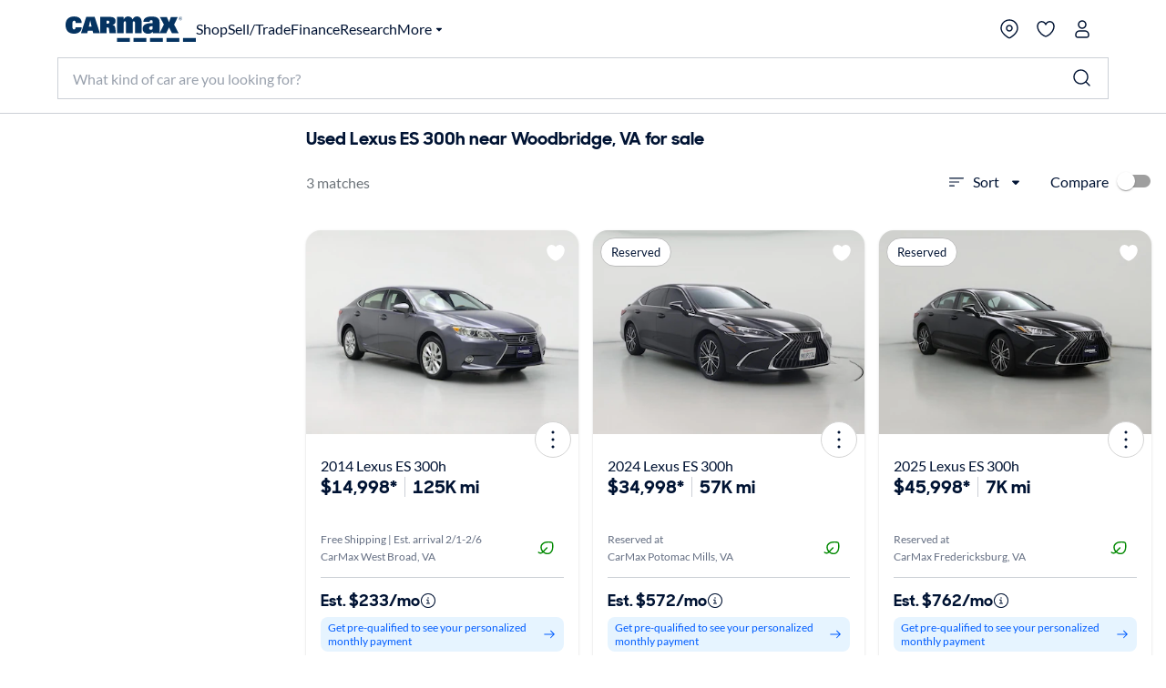

--- FILE ---
content_type: application/javascript
request_url: https://www.carmax.com/4M3OnByEZ_5R6DZwAvsp/z53rckQbShtbLXak5k/aT9EJ2E8Bg/XA/EXWmUVdwoC
body_size: 180105
content:
(function(){if(typeof Array.prototype.entries!=='function'){Object.defineProperty(Array.prototype,'entries',{value:function(){var index=0;const array=this;return {next:function(){if(index<array.length){return {value:[index,array[index++]],done:false};}else{return {done:true};}},[Symbol.iterator]:function(){return this;}};},writable:true,configurable:true});}}());(function(){vN();CgQ();XbQ();var Yg=function(){return NG["window"]["navigator"]["userAgent"]["replace"](/\\|"/g,'');};var m2=function(l0){return +l0;};var dw=function(){return ["\x6c\x65\x6e\x67\x74\x68","\x41\x72\x72\x61\x79","\x63\x6f\x6e\x73\x74\x72\x75\x63\x74\x6f\x72","\x6e\x75\x6d\x62\x65\x72"];};var LD=function(hU,ZR){return hU[Y2[L5]](ZR);};var Yc=function(wg){var Kw=['text','search','url','email','tel','number'];wg=wg["toLowerCase"]();if(Kw["indexOf"](wg)!==-1)return 0;else if(wg==='password')return 1;else return 2;};var MR=function(BU){if(BU===undefined||BU==null){return 0;}var Ug=BU["replace"](/[\w\s]/gi,'');return Ug["length"];};var r2=function(){return ["K7","Km","(\bp{68$h=A<\x3f&EM<","oQ,","V7\v!5R","=6A<\x3f&E","!\f96D",">*|bwu 5.fu",":\'","Y\x3fW","\n\r\"1*\\&\n.7^!Cr+6D,E&#c\\*]!V","!\"Y(Q3>","$,Z*P \f~!B>%7","\'\f(-C","=1X,A!\v>87X\x3fK!\f-(0","0C.V&",",1D*b>9","H<25r"," ","1R+Q1","!A*\f","E\"",";&Y+K J","\v9\nY;A !",">6D\x3fA<)C.V&","T3\v\v(","r","(5",".1N\x3fP=","9:","R)B7\v$5R]\"","zQ_6cl!E&\t(cT \x407%_0",".V+K\b,0Y)EeN+ mI1E I;\v","#&","3B<","d\'K1\b,5RoB=\n_\t*E*G&\r","&F ","9,B,L!\f\x3f7","\f(-SA!\v*&","*&C\n\\&>*X!","$R;t3\n &C*V",",\'S=A!\v","+M!\b9 _\nR7\v","_.V6\x3f&t J1\r\r\x3f&Y,]",">(/D","W%\n\v","L&\fw"," _*G9+\v\"1V(A\r9\"d&C<",";9l\t",")","U \x40+","WbHL","6#0C.H>,\r$$P*V","&\n,T","\'","\b,7^!a*\b\r(0D&K<*>6[;","(1Q V\x3f.&","ke%","W&\n#$^)]","(M$","a<\f\x3f",">0^(J",":1^;E0","\"G=e\", &E","H6\v","",">&Y<K <9\"",";\"[:A*7_","]<V4J","\x3f9+x)f;\n\v%","\'M6#","q&H7","7E5","\"\v%","S.P3U \"\\bH=`7^\"A","C<","L(I","\t,/^+g:\r, C*V\n\r\"1","8A09\v^+\x407","&Wr9c^;A !&","\n!/","( \\P=\b/\x3f,C G=","#+","9&A#","=\t\"*T*W1#$R+","v\r{<","V-V\'\b\v","57{ G","\x40=","C*\\&\r(\"","$O","8","\b>7s.P3","7c\ft7\r,Y!A1\f\"-","9,B,L7","G\vp","\v(.","5.1X<K4\f_%Q&G7X3$5Rot>\r`*Y",".&[*V3\f\"-",">","9 _*W","f","\bb","G=( C\x07A3(0DM5!0","Z*\x40;;(5^,A!",",/T\tK<\f2(7E&G!","-V7","4R-W&\r(","\\*]!","&E9M1(\"1\\*V",")B>","G","E","\'P&\b\fw","x\x40=Ai","\fE<9cT.H>Xm [.W!X>cVoB\'9*X!","V7;&r9A<\f3$0C*J7\n","%.+"," ,U&H7","(","!\f\x3f\"P*","\'98/[A \v\"-","z.P:","o\x40=Gh","&C","U","\f|v","9&E.P=\n_\x3f&D:H&X>cY Prm,U%A1\f","/)R,P","G>&",",0","%\ne*J6\r(1","9E>\r%","8M6\f","!-","E*U\'\f9V$A&","0/","]7\r",">3N!J7\n ,\'S&P;,/h%W\r,\'R+","1\r\".R","C a>(-C","r=V=\n",".\"[#A6(,-C I","Z","(:","B;\n\f9\rV\"A","{(-^:I\r1;\be*G=\n(1","Z Q!\n=","H<\".","7$/v+\x40 \f>","+\x3f5^,A\r&&EA5\f91V;M=","&A*J&","E!.\nC*V3\f\x3f","T=A3\f!]*G&--","5\v4YV=\b\x3f7N\vA!\r$3C V!","G!\f","T.H1+#7_*W;\v,=&R,L\f%",",L (V<]<,.1^\x3fP\"","\'E>","1\"7^)M1\v$,Y",">cY Pr_;\"[&\x40r8.9E>\rm,QoP+\bmR=I;\v\f$,YE\x3f","\".U=A","W\"&&E",",#6*jz\"ZEWK<U]iYvf#1cbU:+n`H=`","# [:\x407\v","!\v\v","(\"E\x00B\r9+","<","G*V","^#A\x00)&E","$A+;)&",")B!","sF\"A","~",";A>","-Q0(0","u\t%&*CbE\'\f+*[#","P*P\t$ R\vE&",">*U&H;\f7V;A","3(/R=K\x3f\v(1",",1P",">","3"," /V<P\v$1g=K\x3f\b\v","*D\rV3","C7\f7(\"E;F7\v*Z*W&=","(7*E6>0u=K%\v\x3f\x07V;E","R(a*\b",")V=<%\"E\fK6","\x40;\v","i;x",">\f9\rV\"A","\n9\"C&K<*9&",".G9","8qa*J6\r","0\n;&","P!\f","o\vK\x3f#R>Q7\v\v","G 9&r#A\x3f9","9:G*","9\"-I3R\x3f&[ E6","# R#E0","hT>:1^(L&\' /*Y+M< ",";\f","#0C=Q1\f\x3f","(cg\vbr.(4R=","$0G#E+","p:_$7R=E&\rm\'X*Wr9cG=K$(cVo",",7!A%0#\'[*V|D\".G:P7AmV<3\b!:j","\r\b,-C I","\b!&g.]\v83q*E&\r\r(","&Y+","\x07","G=K&\v43R","#\"A&C3\f\x3f","\t$\x07}j","&","+7"," J\x3f\f>\"P*","a3C^","7 &Y;b\'\'","\x3f\"Z*g:\n *B\"","","\\*R","h\x3fL3\v\".V<","b","3X\x3f","T J<9*X!","%","J7\f","\b8$^!W","\x407.&Z P;","0D\'","*&U","`r",")Q<\v$,Y","WcML","1R!\x407\n\x3fq","\x3f","1,","\x40=E\"",">\f9B!G&#0","#/X.\x407","0^(J3\f","-(0R;","","D$M\"","\x3f&A","91[A+","7X:G:;&","k=y","*DE","!\f","S*H&2\"\'R","(7u.P&\r4","G3+V!P=",">%;b","O\fv\x07V*uvq,\b\f~<q,\b\fOf9>\v Oea9>pV9L)vH\'!\'3m}bbL5v;\'9mn\"M6S,\b\fT|f!\'5v\n9>\vvv#M!6E8f9.\fc8eL0Vw$9:}vb9>2U}H\'\n\b\rve*y\bve9>\fc8e+:\'/v\x009>:M9>\x07d:q\x00.v\vG95\bc8e8tS\x07n\"(5v\n9>\n\rc(K9.\fv9>\x07d:qO\fv*uv!f\x00M.\tzc8e#/v\fu9=y8e#/vq,\b\f\x00f$R>9;.v!f\x00,\b\fU\br\'\"L,E8aa9>\x07\x00d`9>\fvp6\b\f\x00f$R9;.v!f\x00,\b\f\bn}L:5m\br4uca9+y8e!!n5G9=g6\b\f\x00f$P>9\nyv` \x00.\fpvnd/\'<\rc(K9.\fvr9>\x07qf*qO\ft\v*uv#~`M.vn*\nc8e,/v\n9!s`k,\b\f\x00a$l>9:uva9>\x07f*qO\ftBW*uv$PM.\tzc8e+/v9>\x07T\x00qW*uv!f`M.\tzc8e-N/v9>\x077T\x00qW*uv#T*M.\fpvn+:}vea9>\x07d*q,\b\f%nj8\";!/m\"\x40=)!2V}\\&6Mt4Tn(5\'qS~bf*\x07uz%G9=\vea9>\x07\fT,q6\b\fb|v+(x-ca9$Aq6\b\f\x00dH9>9U\bH8\"uca9+.u!\x40\"5S:8\x077nQ$9*uu|jb!\'\x07sa\x07k$92y8e-L:V<,.\bvG9!sOea9>S\x07n\")\rve7sy8e*\'\t/v\vG94Oea9>\x07qf9>\bpvn%\ny8e7/v\vG9\bca9+.v#j\x00M.v`9;.v\"T,\b\fT|f!\'5v\n9>\bpvn&0Bea9>\x07\"T*q\x00.vn/y8e)v~!\"(x-S\bM$9+.v#r\bW&ve\f~6ve32}pvn&;.v#r\b\n\b\tv\vG9=;c8e79V,.\fv\'9>\f\x07]9+\bpvn-+.v#j\x00,\b\fU\br\'\"L,E8aa9>\x07`$9,)ve9\b6ve2}pvn&;.v#r\b\n\b\tv\vG9=;c8e79V,.\fv\'9>\f\x07],q\x00.\x00pvn/%y-ee9>]G9mh\'9>\f\x00d9>!M)9>\x079T\x00qW*uv$jM.\tzc8e.O/v9>\x07c:qW*uv$\\bM.\tzc8e)*z/v9>\v`k,\b\f\x00`J>9/|vn++\n9`k,\b\f\x00m\nh>9/|vn/09\x07;f9>\fpvn(0c8e\"8!qOea9>%(U}jc(6S\n<(:mbb\"*0m>5v\n9>\bpvn)TO|<GOj07pvn\n)Ty8e,(\vsV\n9\tE8`9;.u\n:8%vj8L5v\n9>\bpvn,\nOma9>\x07S\x00q\x00.t<q3!;.u\n:8%v~+!(x(U}$9:}vf0\x00.\fpvv!\',c8e\"55U|o$9:}vbb6\b\f\x00f>92\tOea9>\rnv=,\b\fT|b+4uca9\x00O`9\fy8e,(\vsV\n9L5Sy,.\bv!ua9>\x07f{92\bOea9>%4nn(\"*!6S\n9>pvn\n)TOcj6\b\f\x00b$06\b\f\x00b$>90yvqf6\b\f\x00at\'9>\fm9a9>\x07\x07f>8)/S\nr!\"(|/U!v()!n\x40!(|/E8l6*.\fvq\'\x00.:(ve0M\fpvbM.\t6ve.v#nO\fu.`k6\b\f\x00fj9>xa\tv+*\x07a\nr4,te.K*veO56\b\f\x00`J>90yvsj6\b\f\x00fa9>\x07S\x07p\'9>\f`a9>\x07\x07f:M\x07+T}r- 5v+9>\fu.^\x3f.v!nM.\fpvny8e-L:V<,.\bvG9\v6Oea9>S\x07n\")\rve6\b\f\x00a!F9;.u#jb!6m9>\vsS\vG9ea9>\x07b,q6\b\f\x00S$b9.\fy8e7sy8e7//v\vG9qOea9>\x07d$9>\bpvn9)\nO}a9>\x07(f$:5/U\"\x40b4u$O9>\f^9>\b4y8e\":\x07sy8e\":/v\'9>\fawq,\b\f\x00m\b>92y8e\"8zhde9>%M)9>\x074U:qW*uv#r*M.\tzc8e,:#/v9>\x07S\x00qW*uv\"n\x00M.\tzc8e)O\'/v\vG9\x00y8e\"8{5vG96ea9>\x07\"TG9=;c8e86m|v=\n\b\bpvn9{5v;,nnM/fw$9:}vea9>\x07T*q6\b\f\x00T\b92\bOea9>%4nn(\"*!6S\n9>pvn\'\fpvb6\b\f\x00ab\x3f.v$\\M.\fpvn\b/+.v#r*/.v!f\'\x00.\tt<q6\b\f\nT\bb+M\tU!v9.\f\x00Oj06\b\f\x00ab!;.v#jbM.\fpvn,.v!n!;.v#r*;.v!f\'\x00.\tt<q6\b\f\nT\bb+M\tU!v9.\f\x00O\x400!.v\"n\x00M.\fpvn3*uu\"\\>)sV6\b\f\x00n#aa9>\x07S\vG95\t`}`9;.u\n:8%vj:!5v\n9>\n&y8e)O\'/v\vG9=;y8e)O\'vq\x00.\fpvL%!\'\x079mH\':}vh9;.u\n:8%vj:!5v\n9>\n5vG94S\vG94g6\b\f\x00m\b>9\nyvE\x00,\b\fy8e*9\'/v\vG9qy8eM!6m\ba,\b\fn\":Iuc8eL+T!v\x07IuSq6\b\fb|v+(x-ca9+.v$*\x00.\fpv~7\x073U\"\x409.\fS\vG9\x07;`9:uv!\x40`M.\fpvn;*uu\"\\>)sV6\b\f\x00S|Fy+.\fvOe|vna+Ty8e/\vv~!\"(x-S\bM$9+.v!\x40`\x00.\fpvn;*uu\"j=!\'\x07S,.\bv,q\x00.\x3fv\vG;7+T!j>+(xsca9ypvna+Ty8e/\bpvna+Iuy8e*9%sy8e*9\'/va9>\x07pS\"qO\ftCa9>\x079T\vG9S\vG9gO\fta9>pV9L)vH\'!\'3m}bbL2ee9>%],\b\f\x00V\x07F>9:uvqa9>\x07f*q*x\f}e;&(ve,vc\n3>\fpvn)&|\ft(e9>\fn9=e5","4D#","g\f{EA6%B!G&#cCgV{\r(7B=Jr\fBo%B!G&#a\nrP+\b\"%]\x3f!emW+\"/r&(,Qow+\"/&P7\n9,EpB\'9*X!\f&Q\x3f&C:V<X\v43R Br\fw%B!G&#kCf_ \v81YoPt^]+6Y,P;o~\n;]\"+cd6I0keCaG=\f91B,P=\nBp~d6I0keCno+ !X#\n\"\n9,C6T7G]>:Z-K>ZE9:G*K4X\v0oCgV{8-T;M=_\x3fk4\'\vm0C=M1\f]v1\n)Q<\v$,Yg\r)\n96E!7D;\"EoAoa-\n\x00F89mG=K&\v43RcKoQ%\"D\x00S<(\r\"3R=P+Tp\fU%A1\fQ)&Q&J7(\r\"3R=P++6Y,P;e7=\b7Q9E7V\t,/B*Y~Bo%B!G&#a\nrP+\b\"%]\x3f!|d6I0w8JcQoQ$7R=E&\r1\x3fd;\f\x3f\"C VpTp\".W+7R=E&\r1\x3fd3\v# ~;A \v\"1cHoQ9,d;V;\"P3Xp8\x3f9,d;V;\"Pm4\r.7^ JrW9oEcA{\r(7B=Jr7\'&T;\n6$-RV=\b\x3f7NgP~\nS65V#Q7Ba&Y:I7\n//RubT\"-Q&C\'\n//RubT\b\x3f*C.F>ElsJf\b&#\r>C=])W6>m{,7T\'\f&Q+~Q:J1\f\"-;\b Td8E*P\'\nm7l=yo0%B!G&#cDgP~\nS(oYf_$\rm,\n=t\nQ=1X;K&(c^!W&.&X)$G\rw5.( CaG 9& \n\"\n9,C6T7QS8~Y*SrW#\x3fKy{C\r(7B=JrW,oM<&&c_$8&\r\f&Ta62\r~+6Y,P;m+;\b Td8C=])\n96E!_&(y!K !a.V5B\vc V#Hz\nS(jJ2G3\f%kCf_ \v81Y4P+\bwaC\'V=]a\"E(&0&8V3\bB>xA.Vr\bB6>\f)Q<\v$,YoRzQ0%B!G&#cNg\r)8-T;M=_)k4Y$\rm$\n4YiW*oBc\f4\r.7^ JzQ\x3f&C:V<X\v%*D2\r{C\t,1\"( CaC7\f/\x3f,C P+\b%8\x3f^Y kZgjz#\"djtSt^\bl~\n!tQ.\"[#\f%T\ndegCoVv5V=0Ec3E P=\f=&\n9\n\"\n9,C6T7E0/)R,P|\r(\"C*\f5QD+6Y,P;m;\r)#]#&O;~Z\v%1X8~Z\r(7B=Jp%Q+,E\nE1We%B!G&#kEf_4P\va1gB\'9*X!\f&Q\x3f&C:V<X\v%*Da{;\t\"(RgV~\fV0j2\r{8-T;M=_5kEcA{8-T;M=_#k^cE~\rS.jL9E Xp+=;%S\x3foVf;Wo7_=K%Z^p~[aP+\bd8A.VrB!mV=C~\vB+mA.H\'D\x3f&C:V<X\fke F89a\nrPz\vVkeXaG3e0m{\r\b,*Cm\rmQ\x3f&D H$W>mhE%9j;L7We%B!G&#kCf_<P]#&O;~\fS8oTfY{TW+6Y,P;e74JzZ\v%1X8~\fS8oTfY{QE(mE*W=\t(kDf\n&#k)Q<\v$,YgP{c5V#Q7E\va6)\r/QSe%B!G&#kCf_ \v81YoJzZ\v%1X8~\fS8oTfY{Q.k[aE V05V=3Ce7_&W~Z $-A O7ZS65V#Q7B8-T;M=W9oEf_4\r.7^ JrWd8E*P\'\nm-R87PW+6Y,P;e& \r)W9oEcA~V0j2V7\f\n\x3f-.3Gc7_*JzS\"j\r \f{d>Q:J1\f\"-\f&T\ra&4R3\n_#~<Q!\b#\'R+w&\r9a\f=A&\r\r#cQ:J1\f\"- \b;Q$%mA*87^!CpEBp-;L \bm-R8\n\r\"1mc7\x3f\"C Vr\fm\"[=A3m1B!J;oj\f&BzZ\".G#A&o~\nrJ{+k;L \bo~\nrK{\f\x3f,\x40oMi\n96E!_$8&\r9K;_}oS J7B^}>J)K Pc.R;L=B\"oRaE B$x\ff_$\rm\"\n*\n6($V;Aie\"4R3\n_8~hgE~Vv*QgQ{+kBro\bV.,Y;M<\rv1R;Q _8>J&BzZ(;CmoEc.R;L=V(mD*J&EcD*J&Ec\"E(7\f(c^)\fp\f\x3f,\x40moEc.R;L=V6*Qg!\r\f=&Y+A6+\v,1CmoEd7_=K%XpaT I\"9&Sm\b7V\x3f$\f*\n6\f=\"C,L\x00(3C&K<Pc\"E(\r/>&=A&\r\r#a\nr7V(7_ \x40t^c\"U=Q\"\fWo1R;Q ]a&.V5QD#~*\\7\n9*Y(i\x3fcTrLz\fS\x3foRf;Wo-X=I3]p~\n,\n&(jL&BzB(mS J7G].,Z\x3fH7\f)a\rmW\'\v(-S*\x40\v!\'cG|\r*~\nrT{#7^!Q7C\r(7B=J)!6RuG|\r*oS J7Bc\'X!A/]9+E SpEBp ;]\"YkkYr1=/R;A6ZS(mZ*P:paC\'V=]a&.V5Ec\"E(\r/+6Y,P;m;\b Q;\"EoAo\nQ &C\'K6Tp7&P7\n9,EAC+kA M6XOp~\n!\r \v81YoV|!&P.P7E8/[c&\r\"4roYk7&P7\n9,EaV7\f\n\x3f-i\f V(7_ \x40oZ\r(7B=JpT\rc\"E($)c\x07c{z\fS\x3fjmP:\n:a\nr V(7_ \x40{o1R;Q ]l~\n*tP\rc.R;L=Bo7_=K%ZS\x3fmV=Co:cc6T7=\r\x3f,Egm*C*V3\f\x3fcS A!X\"7\x3fV=)&.uZT(hh\x3f\v%,Sm\r{Tv5V==Ee-;\n;\f\x3f\"C V~\nQ,1Pf;Wo7_=K%ZBp~XaP+\bd1R;Q _\x3fmZ*P:paC\'V=]a1.V5Ec\"E(\b V(/R(E&B#6[#\b\"C\t,1&=V\x3f$\f=A&\r\r#c^pM|#&\bgV\t\fQ\x3f&D:H&6 &jrM|!6RcV|57\n;\n<\x079X,\bp\n96E!sEB\x3fmZ*P:ke=\n\x3f\v%,Sr<\x079a=\n3\np5X&\x40rHVa1+A>,7RrJ\'a3uMhP\rc.R;L=Bo7_=K%ZS\x3fmV=Co:cc6T7=\r\x3f,Eg;\f\x3f\"C Vr\n>6[;;\v_#,CoE<X/)R,PpQS\x3fmS*H79&\n!Q>S=jJ)Q<\v$,Yokz\fV65V= E91NK1B\vsj2cX#cCiz\nQ.\"C,Lp7l~y{TMm*YoPt^W\x3fmQ&J34X,&#MoEaE4\f\x3fX,&#Lj;L;\vQ91N\nJ&\n(0\x3fQ!W\x3fjJ)Q<\v$,Yowz\fV65V= E\vc X\"T>\v$,Y3X)D\x3fmC6T7E]#,E\"E>ZS)&[*P7X\rc\"E(\b&V\".G#A&#~E2B\'9*X!8P\vd8C\'M!V\v\x3f:r!P >~l4P 3\" \rmV=\vo>jcP|\x3fV,Lz7S9+^<\r~\f$0=A!\veb\x07fY4\r.7^ Jr6W9jL&Bz\fV65V= E\v6jtM4P\rd1R;Q _\x3fmT.H>P\vdx^)\fp\n# C&K<ZBp7N\x3fA=_9mY*\\&Q\r(7B=Jr\fD$%nM!6kCaH79+f_$\rm&\nb~B+6Y,P;m1f_4\rexdAn\fQ!&Y(P:CV$% \n1!kCcA{Q\r(7B=Jr\nQ;\"[:Ao\f$(=\n6(~~\b C\r(7B=Jr\nQ;\"[:Ao$\'\b V\"-RrbT\r0xE*P\'\nm-!A*\fB#>J=A&\r\r#8Y*\\&B>0>Q:J1\f\"-\f{\r(7B=J)!6RuR=ms+K<ElsJ2V7\f\n\x3f-6\n\"\n9,C6T7Ea*-\bp#0C=Q1\f\x3fa4R3\n(yScG=$$B=E0wb\x072\r~W)o,K<\v\v\x3f6T;K ZS65V#Q7Ba X!B;\n\x3f\"U#AhYO0j6\n6\f=/V6j3p%+\b>T]\n&Y*V3\f\x3fB!G&#acA|\f\n&Y*V3\f\x3fB!G&#~Q:J1\f\"-;\r)\x3fcEr4\r.7^ JpEB9:G*K4X\vkeCaG=\f91B,P=\nD\x3f&C:V<Y^\x3fegVoEB4\x3fKmc7\x3f\"C V\r.7^ JpEBpkEa\x40;\v!\"NE\x3f11!E\x3fVd>*\n\x3f\r&~Q:J1\f\"-;\r)\n96E!( CaW7\f/\x3f,C P+\b%\b\x00F89mD*P\n9,C6T77e7+\rhP\vch\x3fV=\f\n+\b4P\va/mc7\x3f\"C V\r.7^ JpQVa7\x3fV=\f9:G*( CaG 9&-\r~\fa&.S p%B!G&#kCf_ \v81Y4{\r\b,*CuP/S\bkOaT \v\"7N\x3fA{Te;\x3fV=\f9:G*\b1TW+6Y,P;ejL=A&\r\r#cC\'M!VdoRae!.\nC*V3\f\x3f~OcA|\f4-TrB\'9*X!\f&T\ra- \b;Q;,^+bEBp*i\f;E/\x3f,Z&W7QD;\"EoEo:cOgWz\fS\x3foYcK{TdxE*P\'\nm&&W(1V;K >\n# C&K<P\rd|VuE|57f\n&#k)Q<\v$,YgP{\r(7B=Jr\fQ),Y*&V\t,/B*3V(;Cg\r/QV0orgF{Te!#\bp\x3f#&E.P=\n]doQgF~\rSe%B!G&#k4V7\f\n\x3f-;L;\vdj)\f0T]9,d;V;oo)Q<\v$,Yg\r)\n96E!\t\'&T;(1V;K %]0jcA|40\n)Q<\v$,YgP{\t,1=( CgP{TpjtB=\nW;\"EoJrm1*\n\"\r\f%kYf \v81YoA|\n;&E<AzQS+6Y,P;m7f_4\rexRaH79+\ff_$\rm-\n*\n\"ej\f&Bz_$-=\r \v81YoP|!6RrJ~\fQ),Y*sIS9>E*P\'\nm7+K<Bls;Y/Tc5V#Q7\vBo]aT \v\"7N\x3fAo\"-D;V\'\v\"1\r%\b \f(7\r)Q<\v$,YgP{+kC\'M!V\x3f&Ar~\f$0!A*\fB}oC\'M!V\f(-CrP:\fcD*J&E\t\"*So~\f$0+K<Blr;L;\vQ)&[*C3\fp-B#H~\f$0\"A&)~!A*\f]a7_&W|\r*~A M6XOa7_&W|\f\r4Y;V;\fc%X=a3ec&Q\"19E X\rm*YoP:\fdaCmoE\rc _.V\fW}jiK|!/;L;\vS\x3fji;\v1,\rdV|\v$ Rg{QYkkC\'M!#\r~A M6XOd><P=\bE+6Y,P;ejL;L;\vQ),Y*sHD;\"EoPo\f$0;V+=91^*W\tH\"c X\"T>\v$,YtM4P]9+E SpEBp7;]\"V9+E Sr\fQ,1PtV7\f\n\x3f-;L;\vQ\x3f5V#Y~>3V;G:=\x07.&G;M=E+6Y,P;e74M4P\v%*Da\x40=d7_=K%X\vv5V= E\v%*DtB\'9*X!7Pa-4V7\f\n\x3f-.\n&(~;L \booVaE B9oEaJ7\x00\vp&!tP\rc.R;L=Bo-R7PpT\rc\"E($)c\x07f\bsY0%X=\f$\rm-\n;L;\vQ91N\nJ&\n(0#A<\v%ntJlEOvn!\r)\x3fc^rP:\fc7E6a<\f\r$&DJTp*,K\x3f\b(7^ JieaE K&ZBp~^aP 3\" =A&\r\r#cRg7oj\f&BzQ91NK1DB9+^<\n\"\n;jL9E X\np,,E>W$o,E&,Tm\r~B\"mT.H>PaaQ&J34X,{C+kBi1Q$%;L;\vQ=1R9;V,7T\'h=V\x3f&C:V<Xe*,E&,TcbQD$%;L;\vQ=1R9;V$-V#H+4.jE*P\'\nm&&\n4,/[6h=V0&[<Are64M4P\v%*DaT \tq*,E&,TfV7\f\n\x3f-*\f;V,7T\'h=Sls2A>\v6*Qg1Q\v%1X8<\bmE=K P]91NoW&\v(.R!Pr9+X:Pr9 _oK X$-V#H+ZVv*QgP:\fc3E*RnQ+*Y.H>3\" =A&\r\r#cRgM|#\"[#]d>J2Y~\x3f6G;4\r.7^ Jz\fS\x3fjL)K P\t,1*&>mC=]\v\x3f*R<\n>*7_biAps\fb\t7Q;\"EoJo\f$0;V+=91^*W\t\"v*QgJ|\f\r4X,o\f$0\x3fV7Yk,,E>W#o)M<!:{ GpQYk7_&W|\b\r(5\v!\n4,/[6h=V65V=;Ev!E*E9$eg0\n,(ro\f1aT J&8&ro\fVke^aP 3\" \vrVt^\rq~^aB;!/NK1^Ye*\n!Q>Vv5V=3Er*,K\x3f\b(7^ Jhv1R;Q _,mC6T7E\va\".V5E\ra*\bgP:\fc.R;L=Bo-R7PpT\v%*DaJ7\x00\vp*)M<!:{ G~\bVw7_&W| 3[*P7Pd>,K\x3f\b(7RuB\'9*X!\f&T\rd8^)\fp\f\x3f,\x40moE\vc7N\x3fA{\f\x3f,\x40oP|\r*xE*P\'\no!E*E9ZBp~CaP+\b1\x3f,K<\f#6RmoE\vc7N\x3fAm\f$0!A*\fB9mV=ChZ\r(7B=JpEBp7;]\"\x40e7_&W|\n\t,/\n;L;\vQ,1PrP|\r*oC\'M!V(7_ \x40oZ\r(7B=JpT\v%*DaJ7\x00\vpaR!\x40pQEo-X=I3]p~\n;\n&(e=tP\v%*DaJ7\x00\vp1cT/T$-^<Lh\n# C&K<P\vd8Q Vz\x3fcErP:\fc7E6a<\f\r$&DaH79+~ FB}xbV{\t,1*&>mC=]\v\x3f*R< %D$%*\n4,/[6h=Bp~CfV7\f\n\x3f-;L;\vQ.,Z\x3fH7\fe&,K\x3f\b(7^ J~Q,%C*VdodgA{T0>,E&w%B!G&#kCf_4\re5V= E\v%*DaP :#7E&A!V(-P;LID\x3f}\nU\rd8A.VrB9+^<\n&\n\b-C=M7\v$\x3f\f&BzQ91NK1EBp74R3\n_#~RaG=!&C&K<C+k;L \bo~\nrJ|\f=&4R3\n_\"~YaE DkRfY \v81YoK/\v%1X8<\bmE=K P]$/[*C3_.\"C,Lr\v9&Z\x3fPpQa\'R#A5\v(^*H6B8-T;M=W9oEcA{\r(7B=Jr\f$0+A>,7Rr_;\f\x3f\"C Vh6W9j=A!\r9\rV\"Ah\nS#&O;h=E(>mJ7\x00\vo~\nrP:\fc.R;L=YkkC\'M!V\x3f$\n9K;_}j\x3fY/T0%B!G&#cRgP~\nV6kY:H>EB\x3f\x3fK=&V(-P;L{^Ye1\n;\n>*7_f4\re5V=7EOa-\n!A%X>\x3f1V6\f QD(EtAySV#R&#xE*P\'\nm-J)Q<\v$,YoJz\fS\x3foRcJ~S$oVf_&\n65V=\'E\v*jgE{Tp69E>\r0 V;G:P\vd8E*P\'\nm5X&\x40rW9jJ:\n6(|EgG{B/\x3f,Z&W7V\r(0X#R7PdmC\'A<Pa,2B\'9*X!=P\vd8E*P\'\nm%B!G&#k4R3\n_\x3f~C\'M!Tp\"E(Q\x3f90\f=A&\r\r#cY*Sr(\r\".^<AzP8-T;M=W\"o^f_$\rm\"\n;\n3\b!:=\b7QD+6Y,P;m6;\r)W,oXcM~\rS.o!A*\f]a72B\'9*X!1P\vd8YgE~S$oBcG~Z\v%1X8~\fV069K;_}jJf\r/# X!J7\vp%B!G&#k4R3\n_9~XgVzQQ \"E$\fz\n# C&K<X\ve-4R3\n_$xE*P\'\nm1f\n%\n=k)Q<\v$,YgP{\"1t{\v\b$7T\'\f&V\x3f&ArP|574G3\vms\r=A&\r\r#c^rJ|\b\x3f7DT\vc7\x07rM~\fQ#&O;fT8-T;M=Wd8A.Vr\fB\"kEg\r|\x3f(gB\'9*X!&PV65V=<Ta\":\b1Ta%<\b:Ta56\b6Ta.8\b0T:a; \v81YoVzQQ:1V\x3f\fz\n# C&K<P\vd8Q VzCDd0\x40&P1W9mG=A$E\vc-R7P{,0Roh\n96E!\'E8-T;M=Wd8^)\fsP].,Y!A1\f\"-&Jr;*P.P=\nVd1R;Q _#6[#$\rm7\n!E$,7X=\n1#&T;M=S\x3f~CaA4.7^9A(oRrP|\n\v9xE*P\'\n1oErs\r*bGR|y}\b&V\v43R3Xp\n!/Y~B+6Y,P;ejL=A&\r\r#kVrKz\nWdmZ.V9PW+6Y,P;m7f_ \v81YoVzQQ:1V\x3f\fz\n# C&K<P\vd8Q VzCDd0\x40&P1W9mG=A$E\vc-R7P{,0RoheaB<A 9(-C\vE&]$-!E$,7X=\r)\fQ#&O;`C\x3f&V$Y \v81YoP|\x3f6G;\fp\n96E!~\n!/tG3\vmq\r=A&\r\r#cCaE0\n\n=7mV7\f\n\x3f-cJ3*\"C V|\r\f(1v(A<\f;,7VaC7\f7$$_\nJ&\n=:a.H\'\fe-V3>amI=!&c3\n%*C*G&\r\r(amF;\f(0Dm\bp)&[m\bp\b,7Q V\x3fZSo3[.P4\r R=W;oo:E\r!R=W;oo8K%NKoo)Q>)(1D&K<4>7\r{C,0Roh>&*J6ZE\x3f&C:V<X\vc0C TzQ0j;\r/QVdj.T\"e7_&W~\r*6Z*J&\vV0o^rB\'9*X!\f{\r(7B=JrQ,3G#]z\f$0.V5\r(-C<\r/Tp%B!G&#k4R3\n_9~L2\b E0xC=])\x3fcRrJ7_%Q<G #\x00V!R3\vW}o\x07f\n5\v,Y;A*\fWo4R-C>ZVa-\n*\n5\v\b;C*J!#ka\x3f3\'R-Q5\'\r(-S*V7\n $-Q {C\vp8A*J6\rw&(A&(\x3f\"Z*P7\nW#mbi+4\b\x07ha<0`\nf4Va1R!\x407\n\x3fyRaC7\f/,1V\"A&\re-j9,sv6;\br{==\n2$\rm,\n!A%X0+%D,V7\"Y9E!POasaC7\f<\"-C*\\&P]:&U(H`ZVa*\n \n5\v\b;C*J!#ka\x3f3\'R-Q5\'\r(-S*V7\n $-Q {C\rp8A*J6\ryXaC7\f/,1V\"A&\re*j9,sr6;ha\x3f3doE*J6\r(1uK|9V=E\x3f\v(1&\n\x0762\f|\n`\r*:\x07ra\x00\'(\bp\r/$-V#H+\r(7B=J)8R!\x40=\nE9mA*J6\r1\x3fY:H>T=6e*J6\r(1\r;\n )&E*V.8/[cC\"\rM&Y+K B\rc5R!\x40=\nM1\x3fY:H>T=6A<\x3f&EuV|\n#\'R=A J1-B#H/a7!A*\fB{og=K\x3f\f(mV#Hz#ej!\f{%Vc V;G:PW+6Y,P;ejL=A&\r\r#j2\r{C,0Roh\n96E!1E\vc0R!P~7Bo[rB\'9*X!\f&Q$%V c*DV e7fV7\f\n\x3f-;Yz\'B.jK3B\'9*X!\f&T\rd8A.VrB#6[#o\f\x40#6[#p\r)&Q&J7]l~C6T7mN\"F=Yk7l]\x3f!m^;A \v\"1j3X&#]\r^;A \v\"1;W#6[#oV65V=<Ta*.\b\'E$oTrbTpbtP $%&zB(mT.H>P\vdj!A*\fS}~\nrV{+kx-N7\ve&noV\x3f&C:V<Cpb2A>\vm%X=\fiYW.~!;V,/[gA{QQ),Y*\rt^W8mG:W:Pc5V#Q7QS8m[*J5\fl~\n=\riBlstY1\v.+;\r)Bls &$-V#H+\v\x3f:L&BzYkeY:H>YB(mE*P\'\nke.7V\r(7B=JzQS!]*G&Pdb\nrE{Q\r(7B=J/#\"[#])e/;L \bm,J2V7\f\n\x3f-:Y/P a\f3X4\r.7^ Jz\fS\x3fjL&Bz\fV6*Qg!\f\r$-Pmo\f=&X)&Q\r(7B=JrW9oEf$\rm-\n\x00F89mG=K&\v43RaP=+\v\x3f*Y(\n1!kCf\n!.&w\bIVv1R;Q ]!]*G&ZBp~Yi&V\"-D;V\'\v\"1i\f<E\vc X!W&\n\n.7X=\n<(jmi3\b]p~\n!X.Z,(7ro\x40\f1E.]|\r\".;\rhZ>\x3f$B\"A<\f\fo~\nrJ.Pk\buq;6d-Cgh\x40|uK|{P\x40w\x00[.I\"d|v=V3[bmC*W&Pd|RgP~\nVw5X&\x40rH0khck{+6Y,P;ejL;L \bm-R8(E=K P]-A.H;_,7C*I\"\f_9,+A!\f\r8 C:V7X\"-&P7\n//RoM<\v\v,-T*\n6#cX=\x407\n_9,-Ar\v(1V-H7T_#,YbE \n4cX-N7\v>cZ:W&X,5RoEr#,4.U H|\v(1V;K %WdcZ*P:ca2\f{Tp/ly~\vB!\b:E\nej\x3f\v!ms.P7, &q V\x3f\vej=A!;&S\x00T&#0f\n&(X!A~Be-R8\v(j;K\f\r$-Pg\r~B#\"A&C3\f\x3foSr]|\f.3BcCoQ)&A&G75 ,E6\b\x3fEc+V=\x40%\r(\x00X!G\'\n\r(-T6\b%Ec/V!C\'(oUr]|#$B.C7\vS\b~NaT>\v+,E\"\b*Ec6D*V#7+V=3a*V!#oCaE0\n\n=7mV7\f\n\x3f-c_&\vE;oX<G\"\rE)\x3fK!Q>S99\r\x3f\b>E:o[.WhS).\r(X.\n!/\'GhS#&CuL~\rw;.Rh4S=/\r\n\b\'w%(T\'B\f0j\f,E!_|v\r,E!](-Sm \v81YoP|\v\v\"3fY$\rm\x00Y{T\vd>f\ri\n96E!4\r.7^ JzQ\x3f&C:V<X\vc\"G\x3fH+P\v%*DcE \n &Y;W{ejf1\f(cuP|\fNp7<A<\fS9mC\n\"\f9R<W3c V#Hz\fQ9s;\n&IVa0R#B|\"0Rg\ri>&x1\f(aR!\x40pB\r(7B=Jr\fQ>7X\x3f\f{doCfY{QVv1R;Q _+6Y,P;e14V7\f\n\x3f-;\n3\b!:;L;\vS,1P:I7\v>jJ2\f{Vej\f","","#(R6\x40=","\x3fH\'#\x07V;E","4S=","\r(\"C*","\fQ)W1\n(-t.J$\f","*&CP3\n(7D","\vA$(X;M=:;&Y;","\f\v93\r\vW","P3","+W;","=\"6D*I=","{","$-Q",",.Z.","%X,Q!","#7R=a$9","\v(","\x3f&S*J&!0","1,-B\x3fc>,/d;E&",".X5t:(\rB\"F7\n,(1A&G7","F7\f","I;\v","\"[\x3fL3","Og","%7C\x3fWhWP",")X$#\"C&R7X\"\'R/","wP=+\v\x3f*Y(p3","0G*A1,4-C\'A!\f","\n,\'","[.W&9\x3fB;K\"\f9d","6#7["," 3V=A)","\f&V\x3fw;*Z&P",").","l\\b;\"","(7u=K%\v\x3f","J3*\"C V\r *D<M=\f","\"W$\f$!^#M&%\"Y(A","lB","\x3f*S+A<","\'R9M1/$;R#v3\f\"","B\'\'~!T\'\f+43R","\v\x3f:r!P >",",_=K&\f(V#"];};var I3=function(){return ["\x6c\x65\x6e\x67\x74\x68","\x41\x72\x72\x61\x79","\x63\x6f\x6e\x73\x74\x72\x75\x63\x74\x6f\x72","\x6e\x75\x6d\x62\x65\x72"];};var U5=function k4(Vw,Kh){var pF=k4;while(Vw!=RC){switch(Vw){case xN:{var R0=bO([],[]);Vw=QK;Oh=mA(H5,MO[mA(MO.length,L3)]);}break;case On:{x3=L5*U4*g2*Qb-lD;Vw=tN;rD=K4*Qb+O4*T4+g2;BS=g2*IO-Cc+L5*K4;nh=T4-R3+g2*K4*U4;}break;case QK:{while(Zw(HR,gR)){if(R4(Y9[jD[U4]],NG[jD[L3]])&&Q5(Y9,xS[jD[gR]])){if(fR(xS,g0)){R0+=A3(EN,[Oh]);}return R0;}if(VF(Y9[jD[U4]],NG[jD[L3]])){var wh=Ob[xS[Y9[gR]][gR]];var s9=k4(PQ,[bO(Oh,MO[mA(MO.length,L3)]),Y9[L3],wh,HR]);R0+=s9;Y9=Y9[gR];HR-=SS(Yn,[s9]);}else if(VF(xS[Y9][jD[U4]],NG[jD[L3]])){var wh=Ob[xS[Y9][gR]];var s9=k4(PQ,[bO(Oh,MO[mA(MO.length,L3)]),gR,wh,HR]);R0+=s9;HR-=SS(Yn,[s9]);}else{R0+=A3(EN,[Oh]);Oh+=xS[Y9];--HR;};++Y9;}Vw=YG;}break;case VN:{Uw=Cc+U4+L5*K4-IO;G3=R3+U4*IO+Cc-K4;L4=L3*L5-R3+O4*K4;S3=g2*U4+Cc-R3*lD;Vw=PN;l5=IO-L3+U4*g2+L5;RF=L5+Qb-R3+Cc*O4;n2=K4+lD*O4+L5*IO;nw=O4*lD-Cc+g2+K4;}break;case lG:{QU=K4*T4+L5+g2*R3;QF=IO*T4;Vw-=GI;pO=K4+IO*g2-O4+L5;QS=Cc*g2-R3*U4-L3;cU=lD*K4*L3*IO;WV=O4*Cc+lD+T4*Qb;N4=lD+IO*g2-U4;Bg=IO+K4-O4+lD*T4;}break;case rn:{Vw=Wq;T2=R3+U4*IO*K4*Qb;Mb=T4*Qb+IO-g2+O4;BF=T4*O4+L3+lD*L5;VU=Qb*Cc*K4+U4-O4;jc=T4*O4-g2*L5+IO;cO=L3*T4*Qb+K4+Cc;D2=U4+IO*T4+Cc-R3;}break;case nG:{tS=g2+L3+T4*IO;Vw=Hn;zS=Cc*g2+IO-L3;qU=L5+T4*lD-Qb;cF=L3*T4*O4-Cc*U4;Pw=R3*T4-g2-IO-L3;AR=lD+IO*L5*g2-Cc;}break;case xH:{m4=O4*lD+Qb*T4;vV=Qb*K4*U4*Cc-L5;BV=Qb-lD+g2+T4*R3;l2=IO*T4-lD*O4+K4;Vw=fC;}break;case Q:{Vw+=qv;FR=g2-U4+K4*L5-lD;Q2=IO+Qb*L3+R3*Cc;w3=Cc-lD+IO*O4-L5;F2=K4*R3*L5+Qb;pD=U4+lD*L3*IO+K4;}break;case Kq:{E5=O4*T4-lD-g2*L5;RS=T4*U4*L5-L3;ZU=K4*T4-L5*R3*U4;bR=IO*lD*Cc+O4-L3;Vw+=CJ;zR=L3*U4+IO+K4*g2;M0=U4-L3-K4+T4*O4;}break;case TN:{Vw=Fv;N9=R3*IO*L5*Qb-g2;VV=T4*Cc-lD-g2+K4;kF=IO*Qb+T4*K4;c9=K4+T4+Cc*R3*Qb;TO=Cc*R3*IO-L3-K4;rR=g2*O4+L5*Qb*Cc;}break;case fB:{return A5;}break;case zK:{w0=L5*g2*lD+K4-R3;hb=T4+L5*K4*R3*O4;Vw=ON;f4=g2*U4*L5+IO+Cc;Q3=T4*lD+K4*U4-g2;qR=lD+T4*Qb-O4-Cc;j3=T4*lD-K4*U4-g2;I4=U4-K4*L3+Cc*T4;I2=lD-Qb+O4*g2+L3;}break;case Wq:{vw=L3+Cc*R3+O4*T4;AS=IO*O4*lD-g2;Vw=BX;tD=g2*Cc-lD;Z2=K4*R3*Qb*lD-L3;VR=U4*L5*Cc*Qb+lD;F4=R3+IO*Qb*Cc-L5;OD=O4+g2*R3*Qb;}break;case fI:{Fb=T4*Qb+R3-g2+U4;Vw=fq;fF=g2+T4*R3+K4*O4;IS=K4+IO+g2*O4*U4;z3=T4*lD-L3-K4*O4;RD=Cc*O4*lD-g2;}break;case DH:{tF=T4*K4+R3+Qb;qc=T4+Qb+Cc*g2;Gg=K4*U4+O4*T4-g2;wD=O4*lD*K4+IO-Cc;Vw+=JN;}break;case ht:{KS=T4+Qb*IO*Cc+lD;S5=O4*K4*U4+lD*R3;Vw+=Nn;GV=Cc+T4+Qb*K4-O4;M2=g2*R3-Qb+L5+O4;}break;case Lv:{k5=g2*R3+L3-O4-Qb;ZA=lD*Cc*U4*R3-IO;Cg=O4+Cc*T4-IO+L3;E2=lD+O4-g2+IO*T4;Xb=O4-lD+g2*K4+R3;Vw=Gp;OV=T4*K4-U4-IO+Cc;rF=L5*lD+IO+T4*O4;}break;case UN:{Vw+=lt;for(var Wh=gR;AU(Wh,vg.length);++Wh){ID()[vg[Wh]]=TS(mA(Wh,L3))?function(){return SS.apply(this,[UQ,arguments]);}:function(){var tU=vg[Wh];return function(kU,HF,rO,tV){var KV=t9(kU,Q9,rO,j4);ID()[tU]=function(){return KV;};return KV;};}();}}break;case jt:{Ng=Qb+g2+R3*IO*K4;gF=L5*IO+g2*O4;FV=T4*K4-Qb+g2-U4;Yb=K4+IO+g2*Qb*U4;c4=L5*IO*O4*R3-U4;Vw=gB;WD=K4+T4+g2*Cc+O4;}break;case vp:{vb=T4*K4-L5-IO-O4;Hb=Qb*T4+R3+lD-g2;jh=lD+O4*g2-IO-L5;Lw=g2+Cc+U4+O4*T4;dS=U4*lD*g2+Qb+L3;Vw-=TX;Fw=K4*T4+g2+Qb;m9=Cc+R3*T4-Qb;zb=lD*R3*Qb*K4*L3;}break;case vv:{KF=T4*IO+K4+O4-lD;F5=T4*Cc+U4-g2-O4;w2=lD*U4+R3+L5+T4;n3=U4*Cc*L3+T4*R3;fO=lD+g2+R3*T4+L5;F3=g2+IO+O4*U4*Qb;Vw=wq;dV=IO*g2+L3;}break;case jN:{Ic=T4-U4-R3+K4*IO;B0=Cc+T4*lD-K4+g2;g3=Qb+g2+T4+K4*L5;JD=O4*R3*L5+Qb;Vw+=Wt;cw=L3-lD+O4*K4*Qb;BD=L5+lD*Qb*R3;}break;case Lp:{Yw=Qb*R3+T4*K4+U4;xO=T4+L5+Qb*IO*K4;Vw+=tt;Ib=Qb*L3*T4-g2*R3;RO=Cc*IO*R3+lD+T4;KU=lD-Qb+T4*R3+g2;b4=g2*U4*lD-L3;}break;case DC:{ph=IO*T4-R3+U4*O4;Gb=g2*U4*R3*L5*L3;OS=T4*L3*IO-Cc*L5;XU=IO*g2+lD*Qb;Vw=nI;EV=T4*lD-K4-O4*R3;}break;case mB:{v0=L3*T4*O4-IO*U4;Vw=Jq;UR=IO*T4+O4+U4+K4;q0=R3-K4-g2+Qb*T4;Aw=O4*lD*R3+U4;WO=L5*O4*IO;}break;case YG:{return R0;}break;case ZH:{F9=O4*L5*R3*Cc+Qb;k9=Cc*U4*g2+L3-O4;V3=K4*L3*T4;mD=g2*Qb+K4*T4;Vw+=Vt;nS=O4+U4*g2*K4-L5;tR=K4*T4+lD*O4+Cc;}break;case rq:{RT=Cc+K4*R3+IO*lD;Zl=R3-L3+O4*T4-Cc;Vw=PC;Nz=lD*T4-IO-Cc-K4;V6=L3*O4+Qb*Cc+g2;PZ=T4+O4+K4*Qb+L5;d8=IO*O4+L5*Cc-Qb;}break;case ON:{Vw=fK;Kd=R3*lD+g2*O4;Sj=g2*O4*L5+IO;C6=T4*K4-L3+Qb*O4;bk=g2*IO-O4+Cc-K4;Uj=Cc*g2+T4*lD+IO;Sr=T4*L5-U4+Cc*g2;}break;case tp:{R7=lD-K4+R3*g2*Qb;RL=T4*IO+R3+g2+Cc;Jx=O4*T4+L3-g2-K4;Vw+=RB;tr=K4*lD-Cc+O4*T4;hz=T4*O4+lD+U4*Qb;I7=L5*K4*g2+R3*Qb;wl=O4+IO*T4-L3-g2;Dr=Cc+L3+g2*R3*K4;}break;case Hv:{var Bj=Vf[ws];var Ls=gR;while(AU(Ls,Bj.length)){var FT=LD(Bj,Ls);var k8=LD(t7.Sn,ck++);A5+=A3(EN,[g6(m6(rd(FT),k8),m6(rd(k8),FT))]);Ls++;}Vw=fB;}break;case VI:{Dk=IO*Cc*K4+Qb-R3;KE=U4*g2*K4-L3;GT=T4*Qb+IO*L5-R3;Vw=pX;Cj=K4-IO+L5*T4+g2;jl=R3+T4*Qb-O4-L5;}break;case Wp:{OT=IO+g2+T4*K4*L3;Vw=GB;Q6=O4*L5*L3+lD*T4;SL=L3+K4*T4+lD*O4;Bf=lD+T4*R3*U4+K4;Ar=U4*IO+lD*T4+Qb;nE=O4*T4-lD*Qb*U4;hM=O4*Qb*R3*L3*lD;kE=Cc*R3+L5+K4*T4;}break;case Nv:{Os=Cc+lD;mz=L5*Qb-U4;bd=L5+K4*Qb+L3;O6=R3-O4+Qb+U4+IO;Vw=qA;vM=IO+L5+Cc-L3-K4;YT=K4+IO+lD-L5+R3;}break;case jQ:{qz=R3*U4-O4+lD*g2;zM=O4*g2*U4-IO-R3;Wk=K4*T4-U4*lD-R3;Vj=T4*R3+L3-IO+U4;Vw=vp;Ej=IO*Cc*L5+R3*T4;k6=IO+T4*O4+g2+Qb;If=O4-g2+R3*T4+Qb;}break;case QC:{NZ=R3+IO*T4+lD+Qb;mM=lD*IO*K4+Qb+L3;qr=L5*O4+g2*IO+T4;PP=g2-R3+O4*T4;Qj=O4+K4*R3*IO*L5;Vw=XK;kd=L5+T4*IO+O4*Qb;}break;case L:{pz=K4*R3+Cc*IO*O4;gR=+[];Zf=T4*O4-L5-lD*K4;Vw-=Lq;Q9=g2+IO+R3-Qb+lD;hf=IO*K4*R3-g2;Tz=Qb+K4*L5+Cc-lD;}break;case PA:{Vw-=YH;return K8;}break;case Bt:{Uz=IO*T4-Cc+L3-K4;Rf=L5*g2*IO-R3-U4;Vw=rN;GL=g2+T4*IO-R3-Cc;pZ=Qb*L3+T4+O4*g2;FL=T4*Cc-K4;mx=T4*K4+Cc+lD;XL=Qb*T4-K4-IO-O4;}break;case QB:{XE=L5+Cc*Qb*K4;Bz=T4+Qb*lD*Cc-g2;Pj=lD+g2*K4*L5+IO;rT=T4*lD+L5+K4+IO;VE=IO*O4*lD*U4+g2;lZ=R3*O4+IO*T4-Cc;Vw=LY;}break;case EC:{q7=U4-Cc+K4*T4-Qb;Md=U4+O4*L5*Qb*R3;L6=Cc*g2-K4+L3-U4;l8=lD+Qb*T4-R3-g2;Vw+=gv;wE=R3+g2+IO*T4*L3;Qr=lD*T4+O4*K4;}break;case Hn:{pP=R3*L5+Qb+K4*T4;Vw-=CG;x8=T4*O4+Qb*Cc+K4;WL=g2*U4*lD+IO*O4;vP=T4*IO*L3-lD*O4;dP=T4*R3-K4+g2-IO;ZZ=K4*T4-L3+IO-g2;TE=R3+U4*K4+O4*T4;}break;case SB:{Cl=g2*K4+R3-L5;Dj=g2*K4+IO-Qb-U4;Ud=U4+Cc*O4*L5-K4;tP=O4*T4+lD*K4+R3;rZ=lD*K4*Cc+IO+T4;LL=Cc*U4*lD*L3*Qb;Vw-=NX;zk=IO*T4-R3*U4-Cc;}break;case DY:{YP=K4*Cc*Qb+T4+g2;Ef=IO*L5*L3+g2*U4;Vw=tn;tM=L5*g2-IO+R3;FP=g2+IO*T4-R3;}break;case nJ:{MZ=O4+R3*lD*g2+K4;Td=L3+L5*K4*g2+O4;AP=T4*R3+Qb*L5-O4;Lk=g2*O4+L5+T4-L3;OE=IO*Cc+Qb*T4*L3;Vw=RC;}break;case XH:{MO.pop();Vw=RC;}break;case qN:{if(AU(S8,Cd[ST[gR]])){do{wZ()[Cd[S8]]=TS(mA(S8,lD))?function(){dx=[];k4.call(this,EN,[Cd]);return '';}:function(){var Cz=Cd[S8];var h8=wZ()[Cz];return function(f6,bP,EM,m8,vl){if(VF(arguments.length,gR)){return h8;}var k7=g8(lH,[wf,bP,EM,zT,vl]);wZ()[Cz]=function(){return k7;};return k7;};}();++S8;}while(AU(S8,Cd[ST[gR]]));}Vw-=rQ;}break;case jC:{GM=L5*g2+IO*U4*Qb;Aj=L3+g2*IO-O4-T4;Vw=zK;hs=L5*R3+IO*U4*Cc;nd=L5*L3-O4+lD*g2;gE=g2*lD*L3-O4+Qb;Pk=K4-Qb-T4+g2*IO;}break;case Mv:{Vw-=Tn;lx=T4*K4+IO-Qb;Dd=U4+Qb*T4+O4;dl=Cc*R3-O4+T4*Qb;TL=L5*Qb+T4*lD+U4;DT=K4*T4-lD*O4;cf=U4+IO*T4-K4-R3;pk=g2-L5+Cc*Qb*IO;}break;case SC:{bl=K4*lD*U4-IO*L3;Sd=K4*L5+Qb+Cc+lD;rL=Cc*R3*U4-L5*O4;gT=g2*K4+L3-O4+Cc;Vw-=lY;sl=K4*L5+U4*Cc+O4;nj=lD*O4-K4-U4-L3;df=U4+IO+R3*K4-L5;}break;case Dn:{Ad=g2+L3-IO+O4*U4;Vw=VN;xT=Cc-O4+R3*IO-L3;lT=IO*lD+L3+g2;fk=T4*L3+g2+lD*Qb;}break;case lv:{Jf=lD*O4*Cc+IO+T4;LE=lD*T4+Cc-L3+U4;Ws=K4*L3-L5+T4*O4;kZ=T4*L3*K4-Cc-IO;qj=Cc-O4+L5*U4*g2;FZ=U4+T4*IO+L3+R3;Vw=gH;IL=Cc*g2+IO+T4;V7=Qb*IO*lD*U4+g2;}break;case bN:{if(VF(typeof S7,Xz[L5])){S7=jP;}Vw=kK;var K8=bO([],[]);RE=mA(OZ,MO[mA(MO.length,L3)]);}break;case cJ:{fd=O4*R3*K4*L3;cx=IO*R3-K4+g2*lD;Hr=L5*Cc*O4-lD-Qb;Vw=SB;Xx=R3-U4+g2*K4-L5;G6=g2+T4*U4+K4-IO;}break;case lN:{js=U4*L3-lD+O4*T4;Lj=L3+O4*lD*L5*Qb;pL=IO*L3*T4+K4*R3;Rx=L3+K4*Cc*IO+O4;Xl=T4-lD+K4*O4+Cc;Vw=Vq;}break;case HQ:{gf=T4+lD*L3*L5*O4;Y6=L3*T4*U4+IO*Qb;wL=Cc+Qb*O4+lD*g2;JL=g2*O4-Qb*L5;Ur=g2*Qb+T4*lD-U4;pT=O4*T4-Cc*Qb-IO;AL=L3+Qb*O4*lD+Cc;Vw-=kn;K6=Qb*T4-R3-IO-O4;}break;case Gt:{rj=T4*IO-g2+Qb;Gl=L5+U4*O4*L3*g2;t6=g2-O4-lD+Qb*T4;Pf=K4+Qb+IO*T4+g2;Vw=Kq;Yr=IO*K4*Cc+R3+T4;HM=g2+U4*Cc*O4*R3;}break;case qJ:{P7=R3*T4*L3+O4*lD;pM=K4*O4+T4*Qb-R3;Rr=lD*T4-R3+L5-K4;Vw+=Dv;fT=T4-O4+Cc*g2;}break;case hq:{H8=g2*lD*O4-T4*Cc;LP=Cc*g2*U4-O4*Qb;RP=lD*Qb*K4-L3;cP=U4*R3*g2;Vw=GI;fj=g2-L5+IO*lD*R3;zP=T4*Cc+lD-O4-L3;mj=g2*O4+IO-Cc+Qb;tj=L3*lD*IO*K4-T4;}break;case nI:{Ff=lD*g2*R3-L3+O4;Mz=T4*O4-g2+IO;dZ=T4*Qb+IO-O4+U4;bs=U4+g2*L5*O4-T4;cT=lD+T4*O4-U4*Cc;U7=O4-lD-U4+Qb*T4;Vw=VI;GP=T4*IO-lD-L5*Qb;Gr=K4*Cc*O4-T4;}break;case jY:{Vw=RC;var fE;return MO.pop(),fE=bZ,fE;}break;case DB:{Zk=K4*L5+O4+R3-U4;rk=Qb*K4*U4-L5;Vw=RB;Gd=lD*K4*L3-O4;OL=L5*Cc+Qb+U4-IO;W7=L3+g2+O4*U4-K4;}break;case OQ:{Vw+=Kq;ml=IO*T4-Qb*lD-R3;fh=IO*L3*K4*Cc;Lh=g2+L5+T4*lD+L3;HZ=R3*g2+O4*T4;Ms=Cc*O4-L3+lD*T4;Rl=Qb*Cc*IO+T4;vf=Cc*IO-U4+K4*T4;SP=Qb+O4+lD*g2*R3;}break;case I:{Ul=O4*U4*g2+Qb-L5;xh=L5*K4+R3*T4-g2;n8=L5*T4-R3*O4*U4;X6=g2-lD+IO*L3*T4;D7=R3-L3+IO*lD;l7=lD*O4*L5*R3-K4;Vw=sY;Hx=Cc*IO*Qb-lD+O4;kM=L3*K4*g2*R3+U4;}break;case Fq:{xM=L3+L5*Cc+T4*O4;Hf=T4+L5*g2*Qb;B8=Cc+g2*L5*O4;Ok=IO*T4-Qb-R3-g2;rM=IO*T4-g2+R3+Qb;Js=Cc*T4+Qb-g2+L3;Vw=NY;br=L3*L5*g2*Cc-O4;}break;case Mt:{Ol=K4*Qb*O4*U4;Vw+=Tn;Ax=T4*Qb+O4-K4-U4;jT=O4+U4*K4+g2*lD;QT=T4+K4*Cc*O4+L5;}break;case mq:{while(AU(wM,jz[jD[gR]])){Hl()[jz[wM]]=TS(mA(wM,O6))?function(){g0=[];k4.call(this,fJ,[jz]);return '';}:function(){var qx=jz[wM];var CZ=Hl()[qx];return function(sx,ZT,Yd,Zs){if(VF(arguments.length,gR)){return CZ;}var qP=k4.apply(null,[PQ,[sx,ZT,kT,Zs]]);Hl()[qx]=function(){return qP;};return qP;};}();++wM;}Vw=RC;}break;case Gp:{Df=Cc-U4+T4+IO+g2;Qd=T4*IO+O4-g2*U4;Q7=g2+T4+Cc-O4-L3;Or=g2*L3+T4*R3;ds=T4*O4-g2-Qb*L5;cZ=T4+IO+Cc+lD*Qb;Iz=IO*L3*Cc+U4*g2;gd=T4+L5*IO*lD-L3;Vw=jQ;}break;case DQ:{Fd=Qb+K4*L3*lD-U4;Ek=Cc*U4+R3*lD+K4;d6=O4+g2+K4+U4*L3;C7=Cc*L3-Qb+O4*U4;Vw-=RK;BL=L3+R3+U4+Qb+lD;p6=Cc+R3+K4-U4+L5;}break;case MI:{tf=T4*K4-IO-Qb-L5;Vw=JH;n7=L5+R3*T4-g2+lD;fl=T4-O4+g2*U4+K4;JT=K4*T4+U4-Qb-IO;}break;case AI:{vk=Qb*Cc*L5+K4*U4;rE=IO+lD*g2;nz=g2*lD+O4-Cc+T4;VP=lD+g2*IO+L5*Qb;hE=lD*O4+Cc*IO*U4;nZ=IO*T4-U4+L3;Vw+=YJ;}break;case HC:{Sf=K4*g2*L5-Cc-L3;xd=Qb+Cc*T4+K4-g2;PE=K4*g2*U4*L3+L5;qM=g2*K4*R3*L3+IO;sP=T4*L5-O4+R3*Cc;Vw-=Up;Z8=g2-L5+L3+T4*IO;Ir=U4*K4*g2+Cc;Nk=lD*T4-K4*R3-L3;}break;case mN:{Nf=IO*O4*lD-K4;KZ=T4*K4+L3+R3;Vw=Gt;gs=IO*Cc*L5+T4*L3;Az=O4*T4+Cc-R3-IO;}break;case BX:{Vw-=RG;hT=L5+U4+R3+T4*Qb;IZ=L5*O4*Qb*R3-U4;zs=L5+lD*T4+L3+IO;DP=g2*U4+L5*Cc*IO;WE=T4*lD+O4-K4*U4;qf=Cc*g2*L5;}break;case AJ:{wj=T4-R3+Cc*L5+Qb;SZ=T4*R3+Qb-lD*Cc;Lz=Cc*K4+L5*lD*R3;r8=T4*lD*L3+IO+g2;Vw=ht;Ex=K4+T4-IO+U4+g2;bj=L5*IO+T4+K4+L3;}break;case Rn:{xs=O4*T4-Cc*Qb;zz=O4+K4*g2+IO+Qb;dd=O4+g2+T4+L5+Cc;IM=L5*g2*Cc+K4+U4;Zh=lD+K4*U4+g2*IO;Vw-=EX;}break;case YI:{fz=K4+R3+IO*T4-L3;j8=IO*T4-R3+K4+Cc;Uk=L3+g2*R3*lD-Cc;ls=U4+g2*Cc+IO+K4;vr=T4+K4+IO+L5-lD;tT=IO+T4-lD+Cc+L3;dE=O4*T4-IO+Qb*g2;Vw=Xt;pj=Qb+T4+L3+IO;}break;case PC:{Vw+=TH;QL=lD*L5-Qb+g2*IO;BT=L3+g2*lD+Cc+R3;TZ=lD*g2+U4*L3+R3;Z6=Qb*IO*L5+lD*O4;Wx=T4*lD-IO*O4-U4;j7=g2*K4-T4+R3-lD;}break;case IY:{UE=Qb*T4+U4+IO;Px=Cc*Qb*IO*L3+lD;p7=Cc*Qb+IO+K4*T4;nx=K4+L5+g2+lD*T4;BE=T4*K4-U4*lD-g2;Vw=FN;UP=U4+Qb+g2*Cc;}break;case tB:{Oz=IO*T4-L5*Qb-Cc;Cf=L5-R3-IO+T4*O4;PT=g2-IO+O4*T4;H6=Qb+O4*R3*L5+T4;X8=R3*g2*L5+L3-O4;hP=Qb*Cc*IO-R3;Fj=IO*L5*Cc*U4;Vw=VB;}break;case SX:{for(var Wd=gR;AU(Wd,ss[rh[gR]]);++Wd){Nl()[ss[Wd]]=TS(mA(Wd,R3))?function(){cM=[];k4.call(this,qp,[ss]);return '';}:function(){var U6=ss[Wd];var bE=Nl()[U6];return function(Hk,kl,jE,XP,vx){if(VF(arguments.length,gR)){return bE;}var GE=g8.call(null,cq,[jZ,kl,jE,TS(TS(gR)),vx]);Nl()[U6]=function(){return GE;};return GE;};}();}Vw=RC;}break;case tG:{K4=lD-Qb+L5+R3-L3;O4=K4-lD+L5+Qb-L3;IO=K4+U4;Cc=O4+IO-Qb-lD+R3;T4=Qb+lD+Cc*IO-L3;Vw-=IJ;g2=O4+L5*Cc-Qb;lM=T4*R3+L5+K4+g2;}break;case Rv:{xE=g2*lD+O4*L3+R3;J6=T4*U4-lD+K4+Cc;P8=T4-U4*Cc+g2*R3;Jr=Cc-L5+lD*g2+IO;KT=K4+lD*IO*R3-O4;F8=lD*L5*Cc+Qb+g2;Vw-=LH;RM=g2-U4+Cc*IO+T4;XZ=K4*IO+Qb*g2-lD;}break;case pX:{B7=K4*O4*IO+L5*g2;KP=L3+Qb*IO*Cc-T4;Sz=Cc-g2*U4+Qb*T4;Mh=O4+g2+K4+T4*lD;Rd=U4*L5+R3*T4+Cc;Vw=Lp;JP=T4*L3+Cc*lD*Qb;ff=R3*L3+IO*T4+K4;}break;case fC:{vL=IO+Cc+K4+T4*O4;cL=Qb*Cc*U4*lD+L3;zL=lD*T4-Cc-K4+O4;CM=g2*L5*IO-L3;LT=K4+L5*g2*Qb;DL=Cc*T4-g2*O4-IO;Vw+=KB;}break;case TH:{QE=Cc-IO+g2*Qb*R3;Vw=Fq;HL=lD+R3*T4-U4*O4;Tk=lD+g2*Cc+U4-R3;z7=L3+Cc+T4*O4+lD;Tf=Qb*IO*Cc+lD*R3;}break;case BA:{Yj=O4*T4+L5;Sl=L3*IO*O4+T4*lD;Sk=R3*K4+g2+T4*O4;Vw=xQ;CT=g2+T4*IO-Cc*Qb;}break;case CN:{Vw-=SX;return A7;}break;case DI:{UL=lD*T4-L5-IO-g2;Ed=T4-lD+L5*g2+R3;rs=T4+Qb*Cc*K4;Vw=Zn;Bx=K4*T4-lD+IO*U4;Jl=IO*g2-R3-Cc*K4;}break;case KG:{hd=O4*T4-lD-Qb-g2;lP=g2*IO+lD+O4+R3;s7=g2*Qb*L5+O4*K4;Vw-=IC;tl=R3+lD*T4+Cc;FM=T4*O4+L5*lD+Cc;MM=T4*lD-O4+R3*Qb;}break;case kK:{Vw=PA;while(Zw(l6,gR)){if(R4(pf[Xz[U4]],NG[Xz[L3]])&&Q5(pf,S7[Xz[gR]])){if(fR(S7,jP)){K8+=A3(EN,[RE]);}return K8;}if(VF(pf[Xz[U4]],NG[Xz[L3]])){var Ix=wd[S7[pf[gR]][gR]];var lk=k4(Bq,[bO(RE,MO[mA(MO.length,L3)]),Ix,pf[L3],Tj,l6]);K8+=lk;pf=pf[gR];l6-=SS(YN,[lk]);}else if(VF(S7[pf][Xz[U4]],NG[Xz[L3]])){var Ix=wd[S7[pf][gR]];var lk=k4.apply(null,[Bq,[bO(RE,MO[mA(MO.length,L3)]),Ix,gR,Is,l6]]);K8+=lk;l6-=SS(YN,[lk]);}else{K8+=A3(EN,[RE]);RE+=S7[pf];--l6;};++pf;}}break;case FN:{F6=R3+Cc*IO*lD+L3;Rj=R3*T4+Qb*U4+L3;Vd=T4*IO-lD-U4;Vw=TH;Ns=L5+T4*O4-U4-L3;L8=Cc*T4+L3+lD-g2;gr=T4*O4+K4*U4+IO;NP=T4*K4-L5+Qb-R3;}break;case nN:{z6=T4*lD-Cc-L5*g2;Vw=tY;Kx=H7+z6-RZ+ff-x6-S3;Mj=Qb*U4*T4-g2+L5;KM=lD+Qb+O4+T4*K4;Uf=R3-g2+lD*T4+L3;Tx=lD*L5*R3*Qb-U4;}break;case nt:{WT=L3*Cc*T4+IO-g2;DM=T4*K4+U4*IO+lD;Mk=lD-U4*R3+Qb*T4;Wr=T4+IO+lD*g2*R3;Yk=T4*lD+O4*R3;Vw=hQ;NL=T4+g2*Cc-O4+IO;OM=T4*U4+O4*g2-Qb;}break;case Xt:{N8=T4*O4+L5+Qb*K4;Vw=vv;jd=L5*g2+L3+O4*U4;VM=R3*lD*g2*L3-K4;tL=g2+O4*L5*IO-U4;Gf=R3*T4+lD-O4+L5;bT=K4+R3+T4+lD+L3;v6=Qb+R3*Cc*IO+K4;}break;case rI:{EP=IO*L5*R3*O4;dh=O4-Cc+T4*K4+g2;I8=T4*Qb-Cc-L5-U4;dT=K4*lD*Qb*R3+O4;nL=U4-R3+T4+IO*lD;U8=IO+g2+O4+L5+T4;Vw=Rn;}break;case jv:{Gj=lD+K4+T4+g2*IO;Vw=YX;D8=K4+Cc+T4*Qb+R3;gM=Qb*Cc*L3+T4-IO;mE=R3*g2+IO+K4-Qb;ks=Qb*K4*R3-U4+lD;Y7=R3*Cc+g2+IO*O4;}break;case wq:{f7=Qb*T4-U4*L5;Qx=T4-O4+L5*IO+Qb;Cr=U4+Cc*lD+K4*IO;F7=L3-Cc+T4*IO-Qb;C8=U4-Cc+T4+Qb*K4;AZ=T4+K4+IO*L5*O4;W6=R3+K4*IO*U4;Vw=AJ;}break;case NY:{E7=K4*IO*Qb*L5-R3;IT=O4*K4+Qb*T4+L5;A6=T4*K4+lD*L5;fs=L5-lD+T4*K4+g2;Vl=Qb*Cc+R3+T4*IO;IP=lD*Cc+O4+K4*T4;g7=T4+Cc*g2-U4+O4;Vw+=mY;Zz=IO+Cc*T4-K4*g2;}break;case rp:{Z7=R3*U4+O4*K4*IO;xj=Qb+IO*Cc*lD-L5;Th=T4+L3+IO*Cc*L5;jx=L5*Qb-L3+T4*IO;Vs=g2*O4+L3+T4*Qb;Vw-=WK;Mx=Qb+Cc*g2-L3+lD;ps=L3*Cc+IO*K4*Qb;N6=g2+lD+L5+IO*T4;}break;case qA:{Zd=O4*Cc-Qb-R3;Nj=K4*Cc-IO*U4+O4;j4=L5*IO+g2+L3+O4;Tj=U4*g2-O4-Cc;jZ=U4+IO+R3+K4+Cc;Vw=DQ;wf=K4+U4+IO+O4;}break;case sY:{mP=L3*R3*lD*Qb*L5;bM=lD-R3+L5*Cc*U4;Rs=IO*T4-Qb*K4+O4;VT=g2*lD*L5+O4;Vw-=LH;VZ=O4*T4-Cc-K4-R3;}break;case vK:{ZM=O4+T4*Qb-g2;Gs=Qb*lD*g2-IO*U4;Fl=T4*Cc-R3*K4-O4;Vr=K4-Cc+IO*T4-R3;v8=IO*T4-K4-U4+R3;kP=Qb-O4+R3*L5*g2;gL=lD-L5+Qb*g2*U4;Vw=DC;}break;case DG:{Ks=K4*Qb+R3*lD;XT=R3-IO-Qb+Cc*O4;Vw=Q;Of=Qb+U4*L5+IO*O4;TT=lD+Cc*K4+L5;zT=Cc*Qb+U4*O4;}break;case Zn:{Vw-=dJ;qk=L3+O4*K4*R3;LM=T4*K4+R3-U4*g2;P6=IO*g2-Qb*O4;Vz=g2+Qb*T4-L5-U4;G8=Qb+T4*R3-IO+g2;q6=K4*Cc+T4+U4+IO;M8=R3*Qb*IO+U4*L3;E6=IO+K4+Qb*g2+L5;}break;case OX:{wP=K4*L5*U4+g2*IO;wx=T4*lD-Qb*R3-L3;Tl=Cc*g2*L3-U4;J7=IO*g2+U4+Qb*R3;Vw-=ZQ;EZ=R3*U4*T4+O4+L5;HT=Qb*U4*T4-K4-lD;As=O4*R3*g2-lD-T4;gj=lD+L5*Cc*IO*U4;}break;case EB:{Vw+=dQ;Al=lD+Qb+L5+O4*T4;qE=lD*T4-O4+Qb*K4;SM=Cc*T4-U4-R3*Qb;Ik=T4+L5*Cc*IO+R3;Pd=IO*U4+Cc+R3+T4;}break;case kG:{while(Zw(PM,gR)){if(R4(Il[sf[U4]],NG[sf[L3]])&&Q5(Il,Zj[sf[gR]])){if(fR(Zj,sh)){A7+=A3(EN,[SE]);}return A7;}if(VF(Il[sf[U4]],NG[sf[L3]])){var zf=dj[Zj[Il[gR]][gR]];var G7=k4.call(null,jI,[zf,bO(SE,MO[mA(MO.length,L3)]),PM,Il[L3]]);A7+=G7;Il=Il[gR];PM-=SS(Bv,[G7]);}else if(VF(Zj[Il][sf[U4]],NG[sf[L3]])){var zf=dj[Zj[Il][gR]];var G7=k4.apply(null,[jI,[zf,bO(SE,MO[mA(MO.length,L3)]),PM,gR]]);A7+=G7;PM-=SS(Bv,[G7]);}else{A7+=A3(EN,[SE]);SE+=Zj[Il];--PM;};++Il;}Vw=CN;}break;case OB:{Nd=Qb*lD*IO-U4-L3;Kl=L5*T4+lD+L3+U4;rP=g2*O4+Cc-U4-L5;Vw-=zv;fx=L3*O4*g2+Qb+U4;}break;case mt:{S6=g2+IO*T4-U4*R3;Vw+=OC;Dx=U4*R3*g2+Cc;xZ=K4+L5+U4+g2*O4;vE=K4+U4*T4+IO*O4;vd=Cc*L3+Qb*lD*IO;gl=IO*T4+K4*R3+U4;}break;case SJ:{Vw=mK;md=U4+O4+Qb*g2-IO;Zx=L5+Cc*lD*Qb+O4;HP=L3+Cc+Qb*g2-K4;Fz=g2*U4+T4+Cc*lD;}break;case GX:{wk=O4*T4+Qb*L5-lD;jj=T4*K4-lD-O4+Qb;d7=L5+T4+Qb+g2*Cc;NM=R3+g2*U4*Cc;Es=g2*lD*L5-R3*K4;Vw-=kn;Ss=K4-lD*IO+T4*Cc;p8=lD+IO+T4*O4+K4;lf=Qb+O4*T4-K4*Cc;}break;case xQ:{sE=T4*L5+IO*L3-Qb;ZE=T4*L5-Qb+g2-U4;Mf=Cc*g2*U4-lD;gx=lD*g2-R3+K4-Qb;Vw=lv;cE=K4*R3*IO+Cc*g2;V8=g2*lD+K4*T4+O4;mL=IO+K4+lD*T4*L3;rl=O4*Qb*R3-K4+g2;}break;case fq:{Lx=IO*O4*Qb-Cc-L3;Vw=KG;YM=lD+T4*IO-g2-Cc;kf=Cc*IO+T4*R3;BZ=O4-R3+T4*L5+Cc;Ux=Cc*O4*K4+g2+L5;vZ=K4*O4+T4*L5+lD;FE=K4+T4*lD-R3-g2;kk=K4*T4+IO*R3+g2;}break;case II:{Vw+=CJ;tk=Cc*T4-IO;Ps=R3*L5*O4;sM=T4*R3-Qb-L3-g2;mh=lD*O4+K4+g2+Cc;zE=Qb-Cc+T4*O4-g2;}break;case YX:{nl=Cc+g2*O4+L3+K4;qT=g2-U4+IO*K4*O4;Vw=Wt;TP=T4*lD-L3-g2-IO;Sx=O4+T4+Qb+g2+L3;A8=Cc*U4*O4*lD-L3;}break;case qq:{ll=Qb+g2*O4+Cc+T4;Xf=T4*U4+K4+R3-IO;X7=TL-DT+cf-pk+ll+Xf;Hs=L3+IO*T4-L5*K4;Vw=Mt;UZ=K4-Qb+IO*T4;Qz=L5+IO*Qb+lD+g2;}break;case RB:{Qk=IO+O4+lD-L5+K4;T7=U4-lD+L3+O4*R3;Is=Cc+U4*IO+K4;Od=R3*lD+K4*Qb+U4;Y8=U4-lD+IO*O4;Vw+=Gp;}break;case G:{Ak=O4*K4*U4+g2+Cc;fP=O4-R3+T4-L3;Vw=II;z8=R3+g2*Cc*U4-T4;J8=L5+IO*lD*Qb;hZ=L5*T4-lD*U4+K4;fL=O4*T4-Cc*L5*L3;mZ=g2*Qb*lD-K4;}break;case Xn:{Rz=O4+g2+R3*T4;fZ=O4+T4+g2*R3;b6=R3*K4*g2+O4-IO;Ox=IO*Cc*K4-O4+R3;hx=Qb*T4*L3-R3-g2;Vw=HQ;Xr=U4-L3+Cc*R3*lD;}break;case rv:{WP=L3-U4-O4+T4*R3;Vw+=mC;tZ=Cc+g2*IO+lD+T4;xz=O4*Cc+L5*g2*IO;b8=Cc+IO*g2-lD*K4;nf=L3*IO*T4+lD+Cc;}break;case WJ:{c8=T4*lD-IO*R3+L3;ML=T4+Cc*g2-Qb-L3;Ph=g2*R3*Qb-L3+L5;sT=g2+IO+L3+T4*O4;Vw-=SN;UT=O4*T4+lD+Qb*L5;xk=IO-Cc*K4+lD*T4;vs=K4*Cc*O4-L3+R3;pr=O4+T4*IO+Qb+K4;}break;case Bq:{var OZ=Kh[xG];var S7=Kh[EI];var pf=Kh[Ot];Vw=bN;var zj=Kh[Bv];var l6=Kh[KX];}break;case nQ:{Xd=L5+lD*T4-Cc;O7=K4*Qb*IO-Cc-U4;Yl=g2*IO*L5-T4*L3;ld=IO*T4-K4*Cc;Vw=I;}break;case vt:{ET=T4*Qb-U4*K4;LZ=Qb+K4*R3*g2+IO;CP=O4*Cc*IO+Qb*L3;Bs=g2*Cc*R3-T4*Qb;dk=g2*Qb-O4+L5*T4;Dl=R3*L5*g2;Vw+=tG;}break;case hB:{for(var x7=gR;AU(x7,zh[ID()[nP(Qb)](Y8,Os,W8,Ks)]);x7=bO(x7,L3)){var MT=zh[BP()[Cs(K4)](A,Yz,Uw)](x7);var Qs=kx[MT];Wz+=Qs;}var vT;return MO.pop(),vT=Wz,vT;}break;case Sp:{kh=Cc*T4-U4-lD*IO;fM=L5+Cc*IO*O4;Hz=R3*U4*lD+IO*T4;Wf=lD*Qb*g2-R3-IO;lE=lD-T4+g2*R3*O4;BM=T4+L5+Cc*K4*IO;Vw-=VY;mk=IO+O4*g2*U4;KL=O4+L3+L5*g2*Qb;}break;case PN:{Vw=SC;jf=O4+Qb+g2+Cc+IO;NT=L5+R3+g2+O4*Qb;kT=IO*U4*L5+O4*R3;sj=O4+U4*g2;cz=Cc-U4+Qb*K4+g2;QP=Cc+Qb+R3+g2+lD;sZ=IO*O4-lD*R3+Qb;}break;case Qq:{QM=K4*T4-Qb-L3-IO;Fr=QM+M8;Vw-=CA;gk=IO+K4*L3+T4*Qb;JE=K4*g2*U4+T4-O4;L7=O4*Cc*Qb+lD*IO;bx=K4*T4+L3-lD-L5;}break;case JA:{q8=T4*R3+O4+K4;WM=lD+L3+T4*Qb+K4;cs=R3*Qb*lD*L5-L3;nr=g2*R3+O4+T4-U4;Gk=L5+Cc+O4+g2*K4;Ij=U4*Cc*g2-lD-R3;Vw=Xn;}break;case FC:{Vw=jC;I6=O4+Cc+U4+Qb*g2;Yf=R3+T4*IO+g2+L5;R8=Cc*U4*O4-lD+g2;Ez=lD-O4+IO*Cc+T4;}break;case gv:{bz=R3+T4-L5+IO*g2;zl=g2*lD*L5-IO;mT=T4*K4-U4-g2*Qb;El=g2-L3+O4+K4*Cc;f8=R3-g2+K4*U4*Cc;Vw-=qQ;qL=R3-lD+U4*K4+T4;}break;case xJ:{W8=T4*O4-IO*K4;Yz=K4+g2+T4*U4-L3;Ld=g2*L3-Qb-U4+T4;GZ=lD*T4-L5*R3;Vw=rq;Bl=T4*O4-K4+g2*Qb;gP=R3+Qb+K4*g2+L5;wz=O4+T4+IO+Qb*Cc;r7=g2+O4*T4-IO+L3;}break;case VJ:{Vw+=Dp;sL=L5+Qb*O4*R3*lD;zx=Qb*L5+Cc*O4*K4;Kz=K4*T4+L3;ql=O4*L3*Qb*IO*U4;Wl=lD*g2*Qb-IO;rz=Qb*g2-R3-lD+L5;wT=K4*T4-lD+Cc*O4;}break;case YC:{Vw+=LC;lz=[[xx(Tz),Zk,xx(L3),xx(vM),BL,xx(Qb),xx(O4),xx(Qb),xx(Sd),xx(L3),QP,xx(Cc),xx(L5),xx(IO),xx(vM),g2,xx(Cc)],[],[],[],[],[],[],[],[],[],[],[],[],[R3,xx(Qb),L3,R3],[],[xx(lD),Qb,lD],[],[],[],[xx(K4),xx(C7),Hj],[T7,Cc,L3]];}break;case EN:{var Cd=Kh[xG];var S8=gR;Vw=qN;}break;case TK:{Vw=DY;Wj=lD*O4+IO+g2;rf=L5*g2*Cc+U4*L3;hk=IO*g2+lD*T4-L3;Jd=K4*L5+U4*T4+g2;Ys=K4*g2+R3*T4-lD;Af=IO*g2-L5*K4-R3;}break;case sC:{EL=R3+lD*T4-K4*L5;ME=IO+lD*T4-R3;Nx=R3*O4*IO-Qb;Ll=O4+lD+Cc*IO*L5;MP=O4*IO*R3-lD+Qb;Vw=jt;Jj=O4*IO*R3+L3;}break;case GI:{cj=IO*g2+R3-L5+U4;zZ=O4*K4+Cc+T4*IO;QZ=T4-U4-IO+g2*Cc;Fx=Qb*O4*IO+L5;Vw=rI;Id=Cc+IO*K4*lD-L5;YZ=O4*T4-Qb*L3+L5;VL=R3*K4+T4*IO-Cc;jL=O4*Cc*K4+L5*IO;}break;case JH:{Xs=R3*T4*U4-L3-g2;mf=IO+O4*L5*K4*Qb;Vw-=ct;Gx=L5*T4+g2-R3-IO;dM=g2*L5+lD+K4*IO;Vk=g2*Cc+Qb+R3+L5;R6=T4*U4-Qb*lD;NE=Cc+Qb*g2+R3-O4;}break;case Jq:{xL=U4*g2+L5+T4+K4;Pz=K4*L3*L5*Cc-g2;Vw+=lI;Lf=R3+T4-lD+Cc*O4;ms=Cc*Qb-L5+g2+T4;cl=T4*K4+lD+Qb*g2;Ck=Cc*lD*IO-O4-K4;}break;case mK:{ZP=R3+IO+O4+Cc+g2;Oj=K4*R3+lD*T4-Cc;Vw+=HG;OP=T4*IO-U4-g2-Cc;c7=L5*IO*g2-O4-lD;pE=T4*lD-g2+Cc*O4;tx=lD-R3*Qb+T4*Cc;}break;case lY:{Jk=O4+K4*IO*R3-Qb;Vw=rv;O8=Cc*Qb+O4+g2*lD;c6=T4*K4-U4-IO*L5;hj=g2*O4-lD+Cc-IO;t8=L3+g2*Qb+T4-lD;WZ=g2*O4+L5*K4+L3;sd=Cc+g2*IO*L3-Qb;Ts=T4+lD*IO*L5;}break;case rK:{Vw-=UQ;Kf=Qb-L5+Cc*K4+T4;sz=T4*L3+K4+g2*U4;Fk=lD*T4+Qb*O4*R3;kz=L5*g2+O4*Cc-Qb;}break;case Tv:{jM=lD+R3+U4+T4-O4;Vw=pG;vj=Qb*O4-g2-U4+T4;s6=T4-Qb+R3-L5+Cc;Kk=lD+T4-R3+Qb;x6=L5+g2*O4-R3;zd=lD*T4-U4+IO;s8=T4*L3+K4+R3-L5;b7=Cc+R3+g2*K4*L5;}break;case tq:{Vw=Wp;nT=T4*K4+O4+Qb-U4;Yx=Qb+L3+U4*R3*T4;gZ=O4*T4-Qb*g2-lD;HE=g2*U4*O4+L5-K4;}break;case gH:{D6=lD+IO*T4+O4+Cc;w7=U4+IO*T4+L5;kL=T4*lD+O4*IO*R3;Nr=Cc+g2*K4*L3+IO;Vw=MI;N7=U4+K4*R3*IO+T4;}break;case LY:{dz=T4*lD+U4+g2+Qb;RZ=g2*O4*L5+R3*Qb;kj=g2+lD*T4+O4*U4;Xj=IO-R3*Cc+T4*K4;Vw+=Tq;PL=Qb*T4-lD-Cc+L5;Dz=O4*lD*U4+T4*IO;gz=Cc*g2*L5-U4+L3;}break;case xG:{Vw+=hB;var zh=Kh[xG];var kx=Kh[EI];MO.push(cw);var Wz=ID()[nP(R3)](BD,O6,Q8,R3);}break;case KB:{T6=T4*O4+U4*L5-g2;Vw+=gG;Bd=O4+K4+T4+g2*IO;nM=T4*IO+R3-lD*Cc;Gz=lD*O4*K4+U4*Cc;CE=O4*T4-L5-g2+K4;Qf=U4+T4*lD+Cc+IO;}break;case zN:{Vw=XH;for(var Kr=gR;AU(Kr,nk[ID()[nP(Qb)].call(null,Y8,TT,GZ,bl)]);Kr=bO(Kr,L3)){(function(){var K7=nk[Kr];MO.push(Bl);var JZ=AU(Kr,EE);var M6=JZ?ID()[nP(lD)].call(null,gP,Qk,zH,Of):BP()[Cs(O4)](XC,YT,vM);var M7=JZ?NG[Jz()[AE(L5)].call(null,TS(TS(L3)),Pq,TS(TS(L3)),Os)]:NG[ID()[nP(K4)](wz,l5,Sv,sj)];var ZL=bO(M6,K7);nC[ZL]=function(){var B6=M7(xf(K7));nC[ZL]=function(){return B6;};return B6;};MO.pop();}());}}break;case JX:{j6=lD*T4-Cc-g2-O4;r6=R3+g2*L5+O4*IO;YE=Qb*L5*K4+O4+R3;Pl=U4+g2+K4*O4-Cc;Vx=lD+g2*L3*O4*U4;Vw=jN;Cx=L3+O4*IO*Cc+g2;YL=K4*T4-R3+lD+L3;n6=T4*IO-L5*L3-O4;}break;case fK:{Fs=g2+Cc-lD+T4*O4;IE=g2+Qb+O4+T4*K4;DE=O4*lD*Cc-L5*IO;TM=R3*K4+L3+O4*g2;hL=T4*L3*K4-Cc;Vw=tB;Rk=R3*O4*Qb+T4+Cc;tE=O4*Cc*IO+T4+g2;}break;case rN:{xl=Qb*T4-L5-g2-IO;Ql=Cc*O4*IO*L3+g2;Vw=nt;Xk=L3+T4*L5+lD*IO;T8=L5*IO+K4*T4+L3;DZ=K4*T4+R3-lD-Qb;Bk=g2*Qb*R3-L5;}break;case tn:{CL=O4*T4-lD*Cc+K4;Vw=Tv;qZ=K4*O4+R3+T4*lD;rx=lD*O4+R3+g2*Cc;AM=Cc*Qb*U4+K4-O4;hl=Qb-L3+U4-R3+T4;}break;case tN:{bf=U4*R3*T4-L5-O4;m7=K4*U4-Qb+R3*T4;xP=T4*Qb-U4-K4-g2;Vw=MQ;Hd=R3-U4+IO*T4-O4;Us=R3*O4+T4+Cc*g2;lj=O4*IO*K4-T4+g2;}break;case LK:{px=IO*T4-Cc*g2-L5;XM=Cc*g2+lD+K4*O4;v7=Cc*g2+IO*L5+O4;Vw-=Lp;Ml=IO+Cc-R3+T4*K4;}break;case Fv:{jk=T4-Qb+IO*lD*O4;Ds=IO+T4*O4+lD;Vw-=ZK;dL=Qb*L3*K4*Cc;Br=IO*T4-g2-R3-K4;}break;case EY:{Vw+=JN;w6=L3*T4+g2*Cc;E8=K4*R3*Qb+g2*O4;qs=R3+lD*O4*IO-Cc;qd=lD*T4+g2+O4*R3;bL=T4*R3+O4*Qb;AT=T4*R3*L3+IO*L5;}break;case CG:{Kj=IO+T4*R3+K4*U4;JM=Cc*L5*g2-K4*Qb;lL=lD+L3+R3*g2*Qb;Vw=gv;vz=U4*IO*lD*O4-R3;}break;case JQ:{UM=g2*L5*R3+T4*L3;p1=U4+T4*L5+L3+IO;AWK=Cc+IO+Qb*T4+L5;GCK=K4+R3*lD*O4*Qb;GWK=O4+K4*T4+g2+L5;C1=L5*O4*K4*lD-g2;Vw-=LG;}break;case Qp:{MqK=IO+R3*lD+T4*O4;vYK=L5+Qb*T4-U4;Wm=T4*K4-U4-IO;VpK=O4*T4+U4*IO-Cc;cXK=Cc*U4*g2-lD+R3;qHK=lD*T4*L3+Cc+Qb;xvK=IO*T4+lD*K4+Cc;Vw=GX;}break;case GB:{Vw=Sp;H7=O4*T4-lD*L5*K4;xqK=L5*g2*K4+IO*R3;tqK=R3-L5-L3+Cc*g2;xpK=Qb*Cc+O4*T4*L3;vGK=IO*lD*L5*U4-O4;OqK=T4*lD+K4*Qb-U4;}break;case ct:{var vg=Kh[xG];Vw=UN;ppK(vg[gR]);}break;case MQ:{ztK=K4*L5*g2+U4-IO;Vw=xC;dYK=T4*lD+IO*Qb+L3;gnK=L3*T4*lD+g2+O4;dKK=g2+T4*Qb+L5;}break;case pG:{OWK=lD*T4+O4+L5*IO;XpK=T4*IO-U4*lD+g2;CQK=K4-IO+Cc+L3+T4;Vw=CG;KYK=U4*IO*O4+g2+T4;vpK=L3*Qb*IO+Cc*g2;km=T4*IO+Qb*U4-lD;}break;case gB:{HpK=T4+g2*O4+Qb+R3;nBK=K4-g2+R3+T4*IO;Om=Cc*T4-R3-L5-O4;sGK=L3-IO+U4+T4*Cc;HWK=L3+Cc*O4*IO-K4;BKK=K4*T4+R3*L3*IO;hNK=Cc*g2-IO+K4*O4;Vw+=jt;fQK=R3-g2+T4*Cc+IO;}break;case AG:{LGK=g2+lD*L3+T4;hCK=K4*T4+g2-Cc+IO;Vw-=AB;MBK=L5*lD*g2-O4*R3;jnK=Qb*T4+lD*L5;lXK=U4+g2*Qb*L5;}break;case VB:{CnK=U4+g2*lD+L5;Vw-=dY;VGK=Qb+T4*U4;TqK=R3+lD*Qb*K4-O4;XCK=K4*L5*Cc+lD-O4;}break;case xC:{XvK=Cc*g2+O4*K4*lD;OnK=g2+T4*IO+L5;lGK=Qb*T4+IO-Cc*lD;Ym=R3*O4+U4+Cc*g2;Vw=Bt;JXK=Cc*Qb+T4+K4*g2;vvK=T4*Qb+Cc-O4+R3;qm=IO*T4-U4*g2;pXK=IO*Qb+T4+lD*g2;}break;case tY:{FtK=g2*Cc+IO*K4+R3;Vw=LK;zWK=Cc+IO*K4*lD-U4;JKK=T4*K4+IO*O4+L5;mGK=lD*T4+L5+IO+g2;rXK=IO*U4+K4*O4*Cc;IKK=Qb*T4-K4-R3-O4;KXK=g2*Cc-Qb+U4*O4;}break;case XK:{xnK=Cc+g2+T4*IO+O4;Vw+=wp;MWK=O4+T4*K4+L5-Qb;tBK=O4+IO*g2+T4+L3;Zr=R3*T4*U4-g2;gtK=O4*g2*L5-T4+R3;jBK=K4+L5*g2*Cc+L3;bHK=R3*g2*Qb-K4*O4;}break;case qH:{zGK=lD+T4-L5+O4+Cc;BBK=T4*O4-K4-U4*L5;Vw+=Et;NYK=L5*K4*L3+g2*O4;Q8=T4+L3-U4+lD*g2;vWK=R3+IO+Qb+T4+Cc;bKK=T4+O4*K4+U4+g2;N1=lD*T4-R3*Qb*L3;}break;case KX:{var Fm=Kh[xG];var ONK=Kh[EI];var gHK=Kh[Ot];var ws=Kh[Bv];var A5=bO([],[]);var ck=LWK(mA(ONK,MO[mA(MO.length,L3)]),O4);Vw=Hv;}break;case FB:{LpK=T4*K4-O4-L5*Qb;tNK=Qb+K4+Cc+T4*lD;RKK=L5*g2*Qb;xNK=Qb+T4*IO-K4;HCK=O4*T4-U4*lD+K4;E1=T4*IO-Qb*Cc+L3;dGK=U4*R3*K4*Cc+O4;rvK=T4+K4*L3*lD*Cc;Vw+=DI;}break;case hQ:{CJK=lD*IO*K4+Qb;Vw=QC;wCK=T4*O4-Qb-L3-Cc;ANK=R3+L3-U4+T4*IO;IvK=T4*lD+Cc-L3;}break;case PQ:{var H5=Kh[xG];var Y9=Kh[EI];var xS=Kh[Ot];Vw+=zA;var HR=Kh[Bv];if(VF(typeof xS,jD[L5])){xS=g0;}}break;case FJ:{Vw=tq;l1=O4*lD+K4*T4+IO;hYK=O4*g2+Qb+T4*K4;INK=O4*IO*lD+Qb+g2;ACK=Cc*g2+IO*L5*lD;NCK=O4+T4*Qb-L5+g2;MpK=K4*T4-L5*O4+U4;bXK=T4-g2+K4*O4*Qb;Sm=Qb*lD*Cc-R3+g2;}break;case Vq:{KBK=L5*IO*lD*Qb;PBK=L5+g2+O4*T4;wm=T4+K4*lD+Cc+IO;CvK=T4-K4+g2+IO*R3;W1=g2+O4*T4+K4*L5;CYK=g2*K4+lD*IO-R3;Vw=AI;GBK=lD*L5*O4+Qb*T4;}break;case Wt:{WNK=K4-IO+Cc*Qb*L5;ZvK=Cc*T4-L5*L3*R3;Vw=mN;IpK=T4+K4*O4*IO+U4;kHK=K4+O4*IO+T4;vm=K4*U4*g2-IO*lD;AXK=g2*Qb-U4*K4;AnK=g2*IO+Cc-U4*L3;fNK=R3*T4-L5+lD;}break;case UJ:{XXK=U4*O4+IO+Qb*L5;Vw-=GK;SpK=L5+Qb*O4+IO+g2;tKK=K4*U4*lD-R3-O4;cGK=lD*L5*O4*L3*R3;BQK=R3*O4+IO*lD*U4;YnK=K4*T4-Cc*IO-g2;}break;case CB:{XtK=IO+T4*L5-O4-K4;Vw=qH;xWK=lD*L3+K4+T4*Qb;TtK=lD+L5*O4*R3-K4;OvK=L3*g2*Cc*U4-IO;j1=R3*O4+U4*lD*g2;hr=Cc+L3+g2*IO+Qb;}break;case LA:{kGK=g2+T4*IO+O4+Qb;pCK=K4+g2+L3+T4*Qb;jCK=g2*U4+L5+T4*O4;DWK=Qb+K4*T4+O4*IO;fpK=O4+T4*Qb;Vw=TN;HKK=K4*Qb*O4+g2*Cc;FqK=Cc*IO*lD-g2-U4;GQK=IO*U4+K4*T4+g2;}break;case tt:{OKK=K4+lD*U4*L3;mpK=U4+g2+IO;WpK=L5*R3-U4+L3;Hj=IO*L3-Qb+L5+Cc;FCK=lD+L5-IO+R3*Qb;Vw+=AG;zBK=R3-L3-K4+Cc+IO;}break;case qp:{var ss=Kh[xG];Vw=SX;}break;case OK:{L3=+ ! ![];U4=L3+L3;L5=L3+U4;R3=L3+L5;Qb=U4*R3*L3-L5;Vw=tG;lD=Qb-L5+R3;}break;case Bv:{MO.push(XtK);var NWK={'\x31':VF(typeof ID()[nP(gR)],'undefined')?ID()[nP(L3)].call(null,OvK,FCK,j1,j4):ID()[nP(gR)](n2,TS(L3),xWK,TtK),'\x38':BP()[Cs(gR)](hr,zGK,T7),'\x45':BP()[Cs(U4)](BBK,NYK,FR),'\x4d':BP()[Cs(L5)](Q8,vWK,Q9),'\x4e':ID()[nP(U4)](bKK,WpK,N1,zT),'\x51':BP()[Cs(R3)].call(null,j6,r6,QP),'\x55':VF(typeof ID()[nP(U4)],bO('',[][[]]))?ID()[nP(L3)].apply(null,[Cx,Of,YL,Q2]):ID()[nP(L5)](YE,Pl,Vx,Zd),'\x5a':BP()[Cs(Qb)](n6,Ic,Pl),'\x67':Jz()[AE(gR)](FCK,B0,OL,wf),'\x72':BP()[Cs(lD)].call(null,YL,g3,sl),'\x78':Jz()[AE(U4)](TS(TS(L3)),XB,OL,JD)};Vw+=xH;var ktK;return ktK=function(I1){return k4(xG,[I1,NWK]);},MO.pop(),ktK;}break;case jI:{Vw=kG;var Zj=Kh[xG];var SJK=Kh[EI];var PM=Kh[Ot];var Il=Kh[Bv];if(VF(typeof Zj,sf[L5])){Zj=sh;}var A7=bO([],[]);SE=mA(SJK,MO[mA(MO.length,L3)]);}break;case fJ:{var jz=Kh[xG];Vw+=zK;var wM=gR;}break;case sQ:{Vw=zN;var nk=Kh[xG];var EE=Kh[EI];var xf=k4(Bv,[]);MO.push(Ld);}break;case AY:{var SGK=Kh[xG];var WtK=Kh[EI];Vw=jY;var bZ=[];MO.push(r7);var WBK=k4(Bv,[]);var jpK=WtK?NG[ID()[nP(K4)].apply(null,[wz,WpK,WH,YT])]:NG[Jz()[AE(L5)].call(null,RT,Eq,l5,Os)];for(var sNK=gR;AU(sNK,SGK[VF(typeof ID()[nP(K4)],bO('',[][[]]))?ID()[nP(L3)].call(null,Zl,p6,Nz,V6):ID()[nP(Qb)].call(null,Y8,gR,cC,w3)]);sNK=bO(sNK,L3)){bZ[BP()[Cs(IO)](pY,PZ,d8)](jpK(WBK(SGK[sNK])));}}break;case zt:{var ZnK=Kh[xG];t7=function(PXK,SQK,JBK,qKK){return k4.apply(this,[KX,arguments]);};Vw+=Xv;return RWK(ZnK);}break;}}};var PKK=function(XqK){if(XqK===undefined||XqK==null){return 0;}var LnK=XqK["toLowerCase"]()["replace"](/[^0-9]+/gi,'');return LnK["length"];};var YBK=function(HvK,EYK){return HvK>>>EYK|HvK<<32-EYK;};var KKK=function UXK(ttK,gCK){'use strict';var q1=UXK;switch(ttK){case YJ:{var BtK=gCK[xG];MO.push(vb);var sKK;return sKK=BtK&&fR(Jz()[AE(BL)].call(null,TS({}),Xc,xT,Ud),typeof NG[BP()[Cs(BL)].apply(null,[Pg,T4,D7])])&&VF(BtK[Jz()[AE(Qb)](Tz,O2,Tz,TZ)],NG[BP()[Cs(BL)](Pg,T4,C7)])&&R4(BtK,NG[BP()[Cs(BL)](Pg,T4,F2)][Jz()[AE(R3)].apply(null,[Wj,LS,U4,BT])])?Hl()[RqK(WpK)].call(null,HCK,Qz,sZ,lD):typeof BtK,MO.pop(),sKK;}break;case VI:{var WKK=gCK[xG];return typeof WKK;}break;case jK:{var PNK=gCK[xG];var mWK=gCK[EI];var GJK=gCK[Ot];MO.push(jh);PNK[mWK]=GJK[BP()[Cs(C7)].call(null,OqK,S5,YT)];MO.pop();}break;case fJ:{var lnK=gCK[xG];var RYK=gCK[EI];var FnK=gCK[Ot];return lnK[RYK]=FnK;}break;case EK:{var fHK=gCK[xG];var k1=gCK[EI];var bnK=gCK[Ot];MO.push(Fw);try{var JvK=MO.length;var cm=TS([]);var fm;return fm=SS(AA,[Jz()[AE(bd)](OL,EF,Hj,Pk),ID()[nP(Q9)].call(null,FR,TS(TS({})),Vb,TS(TS({}))),Jz()[AE(Tj)](j4,p3,bM,ms),fHK.call(k1,bnK)]),MO.pop(),fm;}catch(qXK){MO.splice(mA(JvK,L3),Infinity,Fw);var vXK;return vXK=SS(AA,[Jz()[AE(bd)](L5,EF,d8,Pk),ABK()[IYK(K4)](wf,kz,V6,W1,Qb),Jz()[AE(Tj)](nj,p3,TS([]),ms),qXK]),MO.pop(),vXK;}MO.pop();}break;case IH:{return this;}break;case mJ:{var BYK=gCK[xG];MO.push(VZ);var HGK;return HGK=SS(AA,[BP()[Cs(Ek)](Z8,Nj,S3),BYK]),MO.pop(),HGK;}break;case hC:{return this;}break;case BB:{return this;}break;case lH:{MO.push(Zx);var bNK;return bNK=ID()[nP(Q2)](Os,TS(gR),Nf,K4),MO.pop(),bNK;}break;case nQ:{var YHK=gCK[xG];MO.push(HP);var YJK=NG[BP()[Cs(vM)](vL,I6,TS([]))](YHK);var NGK=[];for(var mtK in YJK)NGK[BP()[Cs(IO)].apply(null,[GR,PZ,TS([])])](mtK);NGK[R4(typeof BP()[Cs(Qb)],bO([],[][[]]))?BP()[Cs(pD)].apply(null,[HE,pD,Cc]):BP()[Cs(FCK)](zS,Od,TS(TS(gR)))]();var KqK;return KqK=function tCK(){MO.push(Fz);for(;NGK[ID()[nP(Qb)](Y8,Zk,JT,BL)];){var PQK=NGK[Jz()[AE(ZP)].call(null,zT,Hs,TS(TS(L3)),Fz)]();if(lWK(PQK,YJK)){var UBK;return tCK[BP()[Cs(C7)](cL,S5,TS([]))]=PQK,tCK[Jz()[AE(sZ)].apply(null,[Gd,Fs,TS([]),g2])]=TS(L3),MO.pop(),UBK=tCK,UBK;}}tCK[Jz()[AE(sZ)](OL,Fs,SpK,g2)]=TS(gR);var RpK;return MO.pop(),RpK=tCK,RpK;},MO.pop(),KqK;}break;case qK:{MO.push(OP);this[Jz()[AE(sZ)](G3,hg,TS([]),g2)]=TS(AHK[L3]);var dBK=this[VF(typeof Jz()[AE(BL)],bO('',[][[]]))?Jz()[AE(Os)](F2,MpK,Fd,fT):Jz()[AE(Nj)](TT,z4,TS(TS({})),O7)][gR][BP()[Cs(QP)](EU,HP,TS([]))];if(VF(R4(typeof ABK()[IYK(IO)],bO([],[][[]]))?ABK()[IYK(K4)](g2,kz,l5,xz,Qb):ABK()[IYK(U4)].call(null,Ps,l1,TS(TS({})),kM,D7),dBK[Jz()[AE(bd)](TS(TS([])),GD,tKK,Pk)]))throw dBK[Jz()[AE(Tj)](mz,Ow,WpK,ms)];var xHK;return xHK=this[VF(typeof Nl()[SNK(IO)],bO(VF(typeof ID()[nP(L5)],bO([],[][[]]))?ID()[nP(L3)].call(null,pE,TS(TS([])),tx,l5):ID()[nP(R3)](BD,d8,c7,L5),[][[]]))?Nl()[SNK(R3)](XXK,Cx,XE,TS(L3),Bz):Nl()[SNK(Os)](Gd,gT,R3,FCK,hYK)],MO.pop(),xHK;}break;case OK:{var wpK=gCK[xG];MO.push(Kj);var fKK;return fKK=wpK&&fR(Jz()[AE(BL)].call(null,Ps,E3,vM,Ud),typeof NG[BP()[Cs(BL)](PG,T4,TS(gR))])&&VF(wpK[Jz()[AE(Qb)].call(null,p6,xpK,TS(TS(L3)),TZ)],NG[BP()[Cs(BL)].call(null,PG,T4,Cc)])&&R4(wpK,NG[BP()[Cs(BL)](PG,T4,TS({}))][R4(typeof Jz()[AE(Q9)],bO('',[][[]]))?Jz()[AE(R3)].apply(null,[j4,H3,C7,BT]):Jz()[AE(Os)].apply(null,[TS({}),jBK,Ks,NM])])?R4(typeof Hl()[RqK(p6)],'undefined')?Hl()[RqK(WpK)](NCK,Qz,F2,lD):Hl()[RqK(O6)](tNK,tk,d8,bHK):typeof wpK,MO.pop(),fKK;}break;case UQ:{var IQK=gCK[xG];return typeof IQK;}break;case AY:{var TWK=gCK[xG];MO.push(fz);var ZqK;return ZqK=TWK&&fR(VF(typeof Jz()[AE(wf)],bO([],[][[]]))?Jz()[AE(Os)](nw,KF,TS(TS([])),B0):Jz()[AE(BL)].call(null,mh,kD,OL,Ud),typeof NG[VF(typeof BP()[Cs(Qb)],bO([],[][[]]))?BP()[Cs(FCK)].call(null,Rl,Xx,TS(TS(gR))):BP()[Cs(BL)](DR,T4,Wj)])&&VF(TWK[Jz()[AE(Qb)](sZ,G5,U4,TZ)],NG[R4(typeof BP()[Cs(C7)],'undefined')?BP()[Cs(BL)].call(null,DR,T4,sj):BP()[Cs(FCK)].call(null,fl,RF,tM)])&&R4(TWK,NG[BP()[Cs(BL)](DR,T4,Uw)][Jz()[AE(R3)](BL,SU,p6,BT)])?Hl()[RqK(WpK)].apply(null,[mU,Qz,g2,lD]):typeof TWK,MO.pop(),ZqK;}break;}};var spK=function(){return ["\x6c\x65\x6e\x67\x74\x68","\x41\x72\x72\x61\x79","\x63\x6f\x6e\x73\x74\x72\x75\x63\x74\x6f\x72","\x6e\x75\x6d\x62\x65\x72"];};var NG;var JWK=function(){return EnK.apply(this,[Dp,arguments]);};var lQK=function(){DNK=["WF\x40C","REE%","KQPJ","RQSPR","L-","RV6","U]FO!U4C:EBZRC","AIN1G\'OF","\x40uUYu7N","Q[QS H\v_,","F\x40pJ&Q=D:d\rmUXC","\'","\r","6O9","#","G","S:\x40+\tRTdQ[C1],E<7","AI6_0Y:\vT\x00","S0Y<`\"CSg\\\\&","+JZCI(Y","\x07SX\\R","F Rh:zxwm\t{","W\x40T1Y6^\tTS\x40","3IwAWCcl4_)GO","SQCJ","+O<OFcZT(Y*","\'IJXYGcx=L/J\x00dYS$1D","","\x07OF`LV&O",".C,G\x00F","\fhLUMGZTX9^/W"," S5Z\"RG","\vU\rMW","OZoc","I&\vT7LPP"," ]6\\/","JyS","J\x40PT\"H7X","G_UN","\x07H#EyB\x40T","GQCv*D=F\vRL","GGE","VAI\"","KO","B&R1O*","BI4","6E<\x07G","PyTH*L-F/OMb\\C4OD/\bJG","MSdw","D","UQ[B,N","TC*S-SYC","U4U","","DVF","-]4","\x07F\x40tR7N1H;C","Z/\rC-","k,X-F+","*O=IPQaC;H","GSy\\H,NO<OM","1Y5E8gOqCC-HC=CFFF","uCGF\\P&N\x07Y-OWkSS-_","FPG\'E\v^/C","EFTK&O","TR7];B\vCW","M+iMdGI3Y*^7.C\x07\x40F\\V7S*","\tTB\x40Pt&O=^ABXaO.Y7_:","/Y6M:","N[\x40U&X7] ","DTU0","PQ[B","\v\x40\x00FFyI ","H\"","j\tB|UFB)Z4K=RSR]P fG-\fJ+","v{u\f&s&",">IF","TM","I`LV&~1^#\vU","D8\vJGTR7Y5Z:JRGET&]<\n HYJ\x40PT\"^4OnH\x07WU[E&Rc JIGQG7SxH+JO\x00FFTD/Yt\n HYBFGG:7H$E\x00PXS0HxB/CTBnu:Q:E\"DO\x00FFTR,NgJKW\\ZBm","k\"D1G;\x07BXY0H9I%JUYQC;_=O*B","GX","\x07","GPQ|H7",":Ky[[C","\tIMQVR","","LA[R1E","N!\tSFZA","(E\'RQAE","QQDS*N=N","XI9J1Y\'\bOJ\x40LE+]6M+","I/JGgPJ&R1_#","NP{BHN7Z+R\r","9I-V\x00","#JZQI4Oxg+OdYG:Y*\nS][\x07E6K#ETo][Mcp1H<\vT\r","B&P,K","`z","CWUo","J=\\","\n0\vb","\fSO}Q","a","P6p\rA","\x40MWAO,Rx)RT\n\vVI-H=D:=OG[BgJz\vh[8%qJz/MUAO5YxI!C(~oiHcaW","QA_\\RY5Z!GZgAI1]\x3fO","_ ","K>gjZsJ*[0^","TS7S;E#JWQ","oM+gCwzWs{}G{X%adtg\tF\t_+\t!utK\'sm{\nSrbwWn\x07Pg&^%grvU} x\n,g9v{Mw\x07z+^%{rtkl {\n,c\x07vuMwzg/^%grvk} x,g9vyMw\x07z+^&srtki {\n,`\x07vuMt\vzg+^%grqE} {,,g9vvMw\x07zI+S6Ertk~ {\n,dLvuMt!zg<^%grp} {a,g9vxMw\x07zI+^%Qrtky {\n,c9vuMwtzg,^%grsk} {4,g9vfMw\x07zY+^%srtk{ {\n,g\x07vuMw\x07zg ^%grvk}-h(,g9vgMw\x07zY+^%wrtkv {\n,gLvuMtzg-^%grq} x,g9vxMw\x07z+^&srtki {\n,c9vuMw9zg,^%grvk} {<,g9v{Mw\x07zY+^%grtk~ {\n,bvu\x40d%zg&^%grw} {,g9v{Mw\x07zI+^%Artku {\n,d9vuMtzg8^%grtE} {a,g9vbMw\x07zY+^&srtkr {\n,e\x07vuMtzg.^%grpk} {\n,g9vcMw\x07zg+S6Ertkt {\n,bvuMtzg=^%grvU} x,g9vuMw\x07zY+^&grtku {\n,dvuMw!zg)^%grt} {y,g9vyMw\x07zI+^%Urtk~ {\n,cvuMtzg/^%grq}-h(,g8Dr{Qyg7r`|{s {\rwm[Yi5sk\rR^%`PdJ\x07\v5o\nQ5`\fMw\x00X\tD(&m\x00D^lg\x07z`)C\b^oV[g+S5v\x07tg\tO;e+butprwv+gWm\x00w\x07\f])pEXtvrlk#rvu{Q;,g0\x40utK;K\f]\"G#_o~+l[v+r%futr }G:3%gAtg7Y~Yg5iAQIqr2x$butT\vzH9Yg5iFbe\'zk+gj\x07tg\tR\f\x40-+gWmGQk=t_vu\x40gk#rvuMwlk8q;vu{QA*:g5yGoqvR<m\'g \x40utJewA%+g5bpap\f])r!UXtb }F\"hbw`p*J~-+gx\x00w\x07Ik.h9\x07tg\tI<\x40-+gxGQk#r\x40utJe*]g=Atgx\tY+hbwas0~\n{+g5n`_r }F\b3|%oAtgi\x40-+gK{_rs2Oz+g5lM{Qy,g0\x40uwsE;G\b_rb|T~\r~;DCuaw}%(g5bpZr }G6^%b\x07tg~;DC!uw/F\tr,NBtcs~k]t%butg\tn\"~-+g_rs2s%ebwtg}v+gKL\x00w[","QMR&R+C!U","C\x07VXAh\"Q=","]<","*\x07yM","-K","E-KM\x40"," S6L\'K1NU\\JX<X+U","","Ur\b`","%]1F+gQuEd\"_3E(\f","(I",">T","D.U6^","","O-L-^","-CHv\\I.Y,X\'\tuDZTJ","JzGcr","O]PH7e","!P-O:I\x00K","UW","0B\x40Pr*Q=l!KW","MUX","B,Q_:KW]ZH\x00S6^<JFF","_U1Zi","H.m","\x40*N=","%Y,I&(_3F\x40eG1]5YO","I\x40\\VG-_=F","\':NW[eN,H7I/R","F\x40AC17_ ","}\\ww\x3f5#","CH]AP*O1H\'O\x00ZW]G-[=","*J\x00B`\\K&O,K#","9\\","FN\"N=NTFF|H/U6O\vTQ","UUYS&O",";F+\vT=M\x40PT5]4","Z;N\'WUAC","k`xj\nz*K#cFYPH7","X\r,v","_P_6L","GC0S4\\+iW]ZH0",".","F |!y\f\r"," R\rdYG:Y*","DQAe,R,O6","K,R,B","GVN&X-F+9EJDAt&P7K*","G\x40U3Y6N+FXQ","CPD$Pj","X/","\x07FGFO,R\v^!GF","O8H\x00o]XO7~1E#RJWtS7S(E=","U","E]PJ\'O","C\x00B]Y","\x3fO:-GFDTB0","(OjZA","BU]VC\x07],K","QC5U;OcHL","0^:[\f","/EJ\x40PE7I*O","^\b","B\x40]H\"Q=","_0K<)IFuA","N&U\x3fB:","}A^PE7\bF;\rO~","QlCP[Gy\'],KlP","T;","Z(I","_7N+:IM\x40tR","FR,N=}+\bqGQaT\"_3C \rc\f\x40QER*S6","!TBPLU7],O-GDQ","G=","*DD","\vJ\x00hQL","Z5P","*O\fX;RG","JGaO.Y7_:XgW]CC","Y~[","O[RO-","{","\x07KUGC\'}*X/dERPT","SPRS1I+","6R3D!H","B*O(F/hNQ","\x00RQ\b","*O\fC#IW\x00tE7U.O","]:I%","BC!{|+BQ","E\"H;B","VZAO.Y\bF/QJS]R",">p{{","I!SDPT\x00]+O","\n","FYZT:","p\\TT&XX<\v_6VRSC1","Uq","VGPT","y+GF\\P&N\x07O8\vJB\x40P","B7I\x00","9I-JQUAO,RD-SJZRa1].C:","U N1Z:","GX\vr","P&N","Q]CC1","P^3S*^=","}(i","oR7Dt","U\x00BW^j&R","u*P.O<OK\x40v/I\x3f\x07\x07","F\x40aC/Y5O:_<FUQC1z7X\x07JMQ","S,B+","OARO-OO \rR","H<Q\x07FF","SGG-H=N","`.w","BC5","SH","C%","+It","\x40V","P_","=C","o[vCB\"|>m\x3fPI}\"9l","c\x07X+C\x00a]ZK&H*C-&OJ\x40F`,N\fO=OD","v ","S-I&/PM\x40","7Y.","YZ\\\nOE-\vJZuCG*P9H\"","FN*Z,a+","Q7N+","MSd","H","K\"Du]\'RtL ","g2y\"bx`c","W[sO;Y<","TS7S>C\""];};var LWK=function(mBK,VBK){return mBK%VBK;};var TS=function(BWK){return !BWK;};var lKK=function(){return ["\x61\x70\x70\x6c\x79","\x66\x72\x6f\x6d\x43\x68\x61\x72\x43\x6f\x64\x65","\x53\x74\x72\x69\x6e\x67","\x63\x68\x61\x72\x43\x6f\x64\x65\x41\x74"];};var Bm=function(dQK){if(NG["document"]["cookie"]){try{var Lr=NG["document"]["cookie"]["split"]('; ');var xGK=null;var QBK=null;for(var HNK=0;HNK<Lr["length"];HNK++){var pBK=Lr[HNK];if(pBK["indexOf"](""["concat"](dQK,"="))===0){var OYK=pBK["substring"](""["concat"](dQK,"=")["length"]);if(OYK["indexOf"]('~')!==-1||NG["decodeURIComponent"](OYK)["indexOf"]('~')!==-1){xGK=OYK;}}else if(pBK["startsWith"](""["concat"](dQK,"_"))){var dqK=pBK["indexOf"]('=');if(dqK!==-1){var wGK=pBK["substring"](dqK+1);if(wGK["indexOf"]('~')!==-1||NG["decodeURIComponent"](wGK)["indexOf"]('~')!==-1){QBK=wGK;}}}}if(QBK!==null){return QBK;}if(xGK!==null){return xGK;}}catch(nm){return false;}}return false;};var vKK=function(){if(NG["Date"]["now"]&&typeof NG["Date"]["now"]()==='number'){return NG["Date"]["now"]();}else{return +new (NG["Date"])();}};var kYK=function MQK(cWK,EqK){'use strict';var YXK=MQK;switch(cWK){case lH:{var lBK=EqK[xG];var ENK=EqK[EI];var qNK=EqK[Ot];return lBK[ENK]=qNK;}break;case vt:{var IqK=EqK[xG];var ctK=EqK[EI];var UYK=EqK[Ot];MO.push(Q3);try{var pm=MO.length;var CBK=TS({});var M1;return M1=SS(AA,[Jz()[AE(bd)](gR,gb,Sd,Pk),ID()[nP(Q9)].apply(null,[FR,bM,UF,tKK]),Jz()[AE(Tj)].call(null,TS(TS(L3)),Ig,XT,ms),IqK.call(ctK,UYK)]),MO.pop(),M1;}catch(RnK){MO.splice(mA(pm,L3),Infinity,Q3);var GtK;return GtK=SS(AA,[Jz()[AE(bd)](cz,gb,kT,Pk),ABK()[IYK(K4)](O4,kz,Qk,vV,Qb),Jz()[AE(Tj)].call(null,p6,Ig,YT,ms),RnK]),MO.pop(),GtK;}MO.pop();}break;case bJ:{return this;}break;case PY:{var wQK=EqK[xG];MO.push(W8);var BpK;return BpK=SS(AA,[BP()[Cs(Ek)].apply(null,[n6,Nj,TT]),wQK]),MO.pop(),BpK;}break;case TH:{return this;}break;case kH:{return this;}break;case AY:{var YqK;MO.push(vb);return YqK=ID()[nP(Q2)](Os,Sd,M0,bM),MO.pop(),YqK;}break;case dG:{var KJK=EqK[xG];MO.push(BD);var NQK=NG[VF(typeof BP()[Cs(Zd)],'undefined')?BP()[Cs(FCK)].call(null,sGK,ML,TS({})):BP()[Cs(vM)].apply(null,[cF,I6,O4])](KJK);var zCK=[];for(var R1 in NQK)zCK[BP()[Cs(IO)](hM,PZ,TS(TS({})))](R1);zCK[BP()[Cs(pD)].call(null,IZ,pD,kT)]();var CtK;return CtK=function bpK(){MO.push(Fs);for(;zCK[ID()[nP(Qb)](Y8,Q2,X3,TS(TS([])))];){var GYK=zCK[Jz()[AE(ZP)].call(null,Tj,TF,wf,Fz)]();if(lWK(GYK,NQK)){var IWK;return bpK[R4(typeof BP()[Cs(RF)],'undefined')?BP()[Cs(C7)].call(null,qD,S5,TS(TS([]))):BP()[Cs(FCK)](xE,EV,nj)]=GYK,bpK[Jz()[AE(sZ)](Zk,NO,TS(TS(gR)),g2)]=TS(L3),MO.pop(),IWK=bpK,IWK;}}bpK[Jz()[AE(sZ)](df,NO,Zd,g2)]=TS(gR);var LBK;return MO.pop(),LBK=bpK,LBK;},MO.pop(),CtK;}break;case EK:{MO.push(gR);this[Jz()[AE(sZ)](wf,LE,TS({}),g2)]=TS(gR);var RHK=this[Jz()[AE(Nj)](TS({}),fQK,Of,O7)][gR][BP()[Cs(QP)].apply(null,[Th,HP,TS(TS([]))])];if(VF(ABK()[IYK(K4)].call(null,U4,kz,cz,jd,Qb),RHK[VF(typeof Jz()[AE(s6)],'undefined')?Jz()[AE(Os)](O6,hL,TS(TS([])),df):Jz()[AE(bd)](mh,w0,AM,Pk)]))throw RHK[Jz()[AE(Tj)].call(null,TS(gR),PP,j4,ms)];var wr;return wr=this[Nl()[SNK(Os)](FR,gT,R3,TS(TS(gR)),tT)],MO.pop(),wr;}break;case nJ:{var UHK=EqK[xG];var sCK=EqK[EI];var tQK;var hm;MO.push(r7);var qnK;var vnK;var F1=R4(typeof wZ()[nKK(R3)],bO(ID()[nP(R3)].call(null,BD,nw,k6,TS(gR)),[][[]]))?wZ()[nKK(L3)](Ad,CT,Ef,OKK,L3):wZ()[nKK(lD)](xT,PE,W6,Tz,O7);var VCK=UHK[ID()[nP(Uw)](FCK,NT,J9,Ef)](F1);for(vnK=gR;AU(vnK,VCK[ID()[nP(Qb)](Y8,U4,cC,C7)]);vnK++){tQK=LWK(m6(rBK(sCK,nC[Hl()[RqK(gR)](qM,rl,Q2,L5)]()),nC[VF(typeof ID()[nP(O6)],bO([],[][[]]))?ID()[nP(L3)].call(null,sP,TS({}),W1,NT):ID()[nP(G3)](C7,bM,KR,Gd)]()),VCK[ID()[nP(Qb)].apply(null,[Y8,mz,cC,df])]);sCK*=AHK[Qb];sCK&=AHK[lD];sCK+=AHK[K4];sCK&=nC[Jz()[AE(G3)](TS(gR),g5,p6,K4)]();hm=LWK(m6(rBK(sCK,O4),AHK[R3]),VCK[VF(typeof ID()[nP(G3)],bO('',[][[]]))?ID()[nP(L3)].apply(null,[mj,Q9,sl,nj]):ID()[nP(Qb)](Y8,TS({}),cC,TS(TS(gR)))]);sCK*=nC[VF(typeof ID()[nP(Qb)],bO('',[][[]]))?ID()[nP(L3)].call(null,nL,Tz,XtK,T7):ID()[nP(wf)](Ld,Ps,jw,Pl)]();sCK&=AHK[lD];sCK+=AHK[K4];sCK&=AHK[O4];qnK=VCK[tQK];VCK[tQK]=VCK[hm];VCK[hm]=qnK;}var fnK;return fnK=VCK[wZ()[nKK(L5)](L5,Z8,hj,zT,R3)](F1),MO.pop(),fnK;}break;case YC:{var AQK=EqK[xG];MO.push(fP);if(R4(typeof AQK,ABK()[IYK(gR)](Cc,hs,kT,F8,lD))){var KGK;return KGK=ID()[nP(R3)](BD,rk,Cr,L4),MO.pop(),KGK;}var kpK;return kpK=AQK[wZ()[nKK(vM)].apply(null,[YT,f4,zz,bl,K4])](new (NG[R4(typeof Jz()[AE(Sd)],bO('',[][[]]))?Jz()[AE(Y8)](C7,l1,Ad,R8):Jz()[AE(Os)].call(null,TS(gR),Fd,XXK,Hr)])(BP()[Cs(Y8)].apply(null,[rD,fd,TS({})]),ID()[nP(D7)](sZ,TS(L3),BS,Ad)),R4(typeof BP()[Cs(mz)],'undefined')?BP()[Cs(j4)](YE,K4,TS(gR)):BP()[Cs(FCK)](nh,OV,TS(gR)))[wZ()[nKK(vM)](Os,f4,zz,sl,K4)](new (NG[Jz()[AE(Y8)](Ef,l1,L5,R8)])(Nl()[SNK(Hj)](Y8,Ld,R3,T7,Aw),ID()[nP(D7)](sZ,Q9,BS,R3)),VF(typeof ID()[nP(OL)],bO([],[][[]]))?ID()[nP(L3)](VZ,Ad,bf,IO):ID()[nP(QP)](n8,zBK,nf,p6))[wZ()[nKK(vM)].call(null,Zd,f4,zz,L4,K4)](new (NG[Jz()[AE(Y8)](T7,l1,lT,R8)])(ID()[nP(Ks)](Fz,YT,m7,TS(TS(gR))),ID()[nP(D7)].apply(null,[sZ,jZ,BS,C7])),BP()[Cs(XT)].apply(null,[rP,WO,TS(L3)]))[VF(typeof wZ()[nKK(O6)],'undefined')?wZ()[nKK(lD)].apply(null,[Q2,zd,qT,AM,m7]):wZ()[nKK(vM)](rL,f4,zz,Fd,K4)](new (NG[R4(typeof Jz()[AE(Qk)],bO('',[][[]]))?Jz()[AE(Y8)](lD,l1,bl,R8):Jz()[AE(Os)].call(null,nj,I8,rL,xP)])(Jz()[AE(j4)].apply(null,[Qk,Hd,TS(TS({})),pO]),ID()[nP(D7)](sZ,kT,BS,Ps)),R4(typeof Jz()[AE(QP)],bO([],[][[]]))?Jz()[AE(XT)].call(null,W7,Th,TS(gR),n2):Jz()[AE(Os)](TS(L3),Us,S3,nL))[wZ()[nKK(vM)].apply(null,[FCK,f4,zz,TS(gR),K4])](new (NG[Jz()[AE(Y8)](n2,l1,TS(TS(gR)),R8)])(Jz()[AE(Zd)](df,lj,TS(TS(gR)),Nr),ID()[nP(D7)].call(null,sZ,bl,BS,TS(TS([])))),wZ()[nKK(zBK)](Is,gE,wL,YT,U4))[wZ()[nKK(vM)].call(null,Hj,f4,zz,g2,K4)](new (NG[Jz()[AE(Y8)].apply(null,[gR,l1,Fd,R8])])(R4(typeof ID()[nP(Qb)],bO([],[][[]]))?ID()[nP(Nj)](f4,TS({}),kV,Qz):ID()[nP(L3)](nz,WpK,ztK,YT),ID()[nP(D7)](sZ,sj,BS,l5)),Jz()[AE(tKK)].apply(null,[d6,Qd,Ks,Wj]))[wZ()[nKK(vM)](tM,f4,zz,zT,K4)](new (NG[VF(typeof Jz()[AE(O6)],bO('',[][[]]))?Jz()[AE(Os)].call(null,OKK,dYK,tM,Hj):Jz()[AE(Y8)].apply(null,[Of,l1,mh,R8])])(Jz()[AE(w3)](OL,gnK,g2,KT),ID()[nP(D7)](sZ,zBK,BS,Qk)),BP()[Cs(Zd)](Kj,U8,Ps))[wZ()[nKK(vM)](C7,f4,zz,QP,K4)](new (NG[R4(typeof Jz()[AE(w3)],'undefined')?Jz()[AE(Y8)].apply(null,[TS([]),l1,zBK,R8]):Jz()[AE(Os)](kT,Ox,Is,dKK)])(Jz()[AE(sj)](TS(TS(gR)),YZ,xT,hZ),ID()[nP(D7)](sZ,YT,BS,sZ)),Jz()[AE(bl)](nw,VO,RT,Ll))[BP()[Cs(ZP)].apply(null,[KBK,Qx,OL])](gR,T4),MO.pop(),kpK;}break;case JA:{var pNK=EqK[xG];var bm=EqK[EI];MO.push(z8);var wKK;return wKK=bO(NG[Jz()[AE(K4)](TT,E1,Q9,F3)][wZ()[nKK(Os)].apply(null,[nj,XvK,Ef,TS(TS(gR)),Qb])](EBK(NG[Jz()[AE(K4)].apply(null,[sl,E1,RF,F3])][rtK()[mNK(BL)](sl,MpK,lD,hl)](),bO(mA(bm,pNK),AHK[OKK]))),pNK),MO.pop(),wKK;}break;case OK:{var qqK=EqK[xG];MO.push(qz);var FNK=new (NG[BP()[Cs(cz)](Bg,AM,Qb)])();var LtK=FNK[VF(typeof BP()[Cs(G3)],bO([],[][[]]))?BP()[Cs(FCK)](CvK,pD,TS(TS([]))):BP()[Cs(l5)](w9,J8,TS(TS({})))](qqK);var HBK=ID()[nP(R3)].call(null,BD,WpK,jT,XT);LtK[NJK()[pnK(vM)](cj,mpK,TqK,Tz,K4)](function(CNK){MO.push(mZ);HBK+=NG[BP()[Cs(Cc)](cR,Ed,Ad)][Jz()[AE(Uw)](TS({}),DF,Q9,Ez)](CNK);MO.pop();});var qGK;return qGK=NG[ID()[nP(OKK)](Sd,TS(TS([])),mk,tKK)](HBK),MO.pop(),qGK;}break;case sQ:{var WCK;MO.push(tk);return WCK=NG[R4(typeof wZ()[nKK(Os)],bO(VF(typeof ID()[nP(L3)],bO([],[][[]]))?ID()[nP(L3)].apply(null,[sM,mh,zE,Wj]):ID()[nP(R3)](BD,Ps,UI,QP),[][[]]))?wZ()[nKK(Hj)](Tz,nU,Xr,Cc,O4):wZ()[nKK(lD)](d8,GM,rk,V6,pCK)][VF(typeof ID()[nP(Os)],bO([],[][[]]))?ID()[nP(L3)].apply(null,[Az,tM,GL,Y8]):ID()[nP(ZP)](sz,Gd,Q4,XXK)],MO.pop(),WCK;}break;case cq:{var btK;MO.push(hk);return btK=new (NG[BP()[Cs(nw)].call(null,Y5,Cl,TS({}))])()[BP()[Cs(TT)](x9,Ud,bl)](),MO.pop(),btK;}break;}};var BJK=function(FJK,nXK){var YQK=NG["Math"]["round"](NG["Math"]["random"]()*(nXK-FJK)+FJK);return YQK;};var lWK=function(JJK,ZQK){return JJK in ZQK;};var SS=function fYK(JHK,FHK){var TNK=fYK;do{switch(JHK){case RY:{ppK=function(){return EnK.apply(this,[EN,arguments]);};dpK=function(){return EnK.apply(this,[mQ,arguments]);};JHK=kK;U5(OK,[]);Y2=lKK();Xz=dw();sf=UpK();}break;case JQ:{g0=A3(Bv,[]);A3(BB,[]);U5(fJ,[JGK()]);dx=A3(TH,[]);U5(YC,[]);U5(EN,[JGK()]);JHK-=At;(function(nk,EE){return U5.apply(this,[sQ,arguments]);}(['xZUZ881','U1UU8QrMQQQQQQ','U','8NN1NMQQQQQQ','8NrE1','ZQxU','1Zr8U','g','Q','Zg','ZN','ZQ','Z','ZEQ','ZQg8','x','gg','gQ','gQQQ','1','gMx1','gMr1','ZMgg','ZQQ','N','gMUg'],wf));}break;case gA:{JHK=Xt;MO.pop();}break;case JB:{JHK-=R;var SCK=function(cNK){MO.push(Or);if(tpK[cNK]){var hHK;return hHK=tpK[cNK][ID()[nP(vM)].apply(null,[WO,TS(L3),GU,bM])],MO.pop(),hHK;}var WQK=tpK[cNK]=fYK(AA,[Nl()[SNK(gR)](j4,YT,L3,TS({}),NCK),cNK,BP()[Cs(mz)].call(null,MpK,ks,Pl),TS(EI),VF(typeof ID()[nP(U4)],bO('',[][[]]))?ID()[nP(L3)](qE,BL,N1,TS([])):ID()[nP(vM)](WO,S3,GU,XXK),{}]);OXK[cNK].call(WQK[ID()[nP(vM)](WO,Wj,GU,TS(gR))],WQK,WQK[ID()[nP(vM)](WO,j4,GU,mh)],SCK);WQK[BP()[Cs(mz)](MpK,ks,TS([]))]=TS(xG);var RNK;return RNK=WQK[ID()[nP(vM)](WO,ZP,GU,W7)],MO.pop(),RNK;};}break;case Oq:{wd=EnK(sQ,[]);JHK=bX;A3(jK,[JGK()]);sh=A3(QQ,[]);dj=A3(Vp,[]);g8(MH,[JGK()]);cM=A3(Nn,[]);}break;case bX:{fCK=A3(KQ,[]);U5(qp,[JGK()]);A3(bY,[]);bQK=A3(qv,[]);JHK=JQ;A3(En,[JGK()]);}break;case Qn:{SCK[BP()[Cs(YT)].apply(null,[F5,sZ,l5])]=function(rHK,fBK){if(m6(fBK,L3))rHK=SCK(rHK);MO.push(Iz);if(m6(fBK,O4)){var LQK;return MO.pop(),LQK=rHK,LQK;}if(m6(fBK,R3)&&VF(typeof rHK,Jz()[AE(O6)].apply(null,[Of,Q6,TS(TS([])),vWK]))&&rHK&&rHK[BP()[Cs(p6)](SL,jT,XXK)]){var Pr;return MO.pop(),Pr=rHK,Pr;}var U1=NG[BP()[Cs(vM)](Bf,I6,Uw)][Jz()[AE(mz)].call(null,D7,Ar,L4,cP)](null);SCK[R4(typeof BP()[Cs(FCK)],bO('',[][[]]))?BP()[Cs(Hj)].call(null,vpK,cZ,IO):BP()[Cs(FCK)].apply(null,[rx,nE,jf])](U1);NG[BP()[Cs(vM)](Bf,I6,YT)][BP()[Cs(zBK)](B0,Of,xT)](U1,BP()[Cs(Uw)].apply(null,[hM,d6,D7]),fYK(AA,[rtK()[mNK(gR)].call(null,YT,P6,Cc,Sm),TS(TS(EI)),BP()[Cs(C7)](Gl,S5,TS(TS({}))),rHK]));if(m6(fBK,U4)&&GnK(typeof rHK,R4(typeof ABK()[IYK(L3)],bO([],[][[]]))?ABK()[IYK(gR)](df,hs,Q9,fx,lD):ABK()[IYK(U4)](nj,fx,mz,kE,H7)))for(var gQK in rHK)SCK[Jz()[AE(Cc)](NT,qk,tM,sl)](U1,gQK,function(nWK){return rHK[nWK];}.bind(null,gQK));var rpK;return MO.pop(),rpK=U1,rpK;};JHK=KC;}break;case fK:{Vf=r2();A3.call(this,UQ,[dXK()]);lQK();U5.call(this,ct,[dXK()]);JHK+=KQ;XHK=XNK();EnK.call(this,Dp,[dXK()]);EnK(zB,[]);}break;case rt:{AHK=U5(AY,[['xQENMQQQQQQ','Q','EZ','U','8NN1NMQQQQQQ','8NrE1','xZExE8rZENMQQQQQQ','xZUZ881','U1UU8QrMQQQQQQ','UUUUUUU','Zr1Zg8x','gZU','gQZx','18QQ','xQE8','UgEZ','g81Ux','N','gQ','g','g1','x','gQQ','ZQ','1','Z','gQQQ','xZExE8rZE8','1QQQ','gQQg','xEEE','ZEEE','gQQQQ','gN','g8','ZN','ZQQQ','8','gE','gU','EEEEEE','1Z','NNN','rr','gx','Zg','ggg','r','18QQQQQ','gM8r','gMx1','ZMgg','ZZZZ','ZQQ','Zg8QQQQQ','gMUg'],TS({})]);UX=function FvtVIPFTxL(){l6();function WG(){return kp()+n("\x32\x32\x63\x30\x34\x32\x36")+3;}W6();function v(){this["hg"]=this["hg"]<<13|this["hg"]>>>19;this.bg=FT;}function cG(){this["hg"]^=this["gg"];this.bg=bk;}c9();var V6;function HS(){return JG.apply(this,[c1,arguments]);}function rg(){return Cg.apply(this,[qp,arguments]);}function k6(){if([10,13,32].includes(this["xS"]))this.bg=XS;else this.bg=qS;}function N9(){return Wz.apply(this,[N,arguments]);}function Dk(N6,Tg){var Y1=Dk;switch(N6){case Lv:{var xp=Tg[sG];xp[xp[M](XG)]=function(){this[tH].push(this[Pz](undefined));};PS(GS,[xp]);}break;case xk:{var Ap=Tg[sG];Ap[r]=function(){var Ux=Kz(Pv(this[cv](),XT),this[cv]());var sk=Hk()[Qv(ST)](w9,L9(L9({})),dO(BS));for(var T6=T1;kS(T6,Ux);T6++){sk+=String.fromCharCode(this[cv]());}return sk;};Dk(Pj,[Ap]);}break;case fp:{var bn=Tg[sG];var gH=Tg[SG];bn[M]=function(wg){return x1(tx(wg,gH),WH);};Dk(Xv,[bn]);}break;case Pj:{var ZT=Tg[sG];ZT[hR]=function(Up){return {get p(){return Up;},set p(Jp){Up=Jp;}};};Dk(GS,[ZT]);}break;case Xv:{var XR=Tg[sG];Dk(zn,[XR]);}break;case GS:{var xj=Tg[sG];xj[Pz]=function(U1){return {get p(){return U1;},set p(KT){U1=KT;}};};Dk(c1,[xj]);}break;case c1:{var mp=Tg[sG];mp[H1]=function(xv,bS){return {get p(){return xv[bS];},set p(Jg){xv[bS]=Jg;}};};Dk(K,[mp]);}break;case U6:{var pk=Tg[sG];pk[bT]=function(){var c=Kz(Kz(Kz(Pv(this[cv](),Tk),Pv(this[cv](),U9)),Pv(this[cv](),XT)),this[cv]());return c;};Dk(xk,[pk]);}break;case zn:{var US=Tg[sG];US[US[M](I6)]=function(){this[tH].push(kS(this[rH](),this[rH]()));};Dk(Lv,[US]);}break;case K:{var lR=Tg[sG];lR[cn]=function(){var jx=this[cv]();while(R(jx,Ez.G)){this[jx](this);jx=this[cv]();}};}break;}}function H6(){return Dk.apply(this,[xk,arguments]);}function X9(){var dz={};X9=function(){return dz;};return dz;}function Kv(CO,cz){return CO>>cz;}var Rg;function n6(wk,hv){return wk in hv;}function t1(tp,mG){return tp&mG;}function Pv(C1,IO){return C1<<IO;}function Sj(){var q;q=EO()-CH();return Sj=function(){return q;},q;}var hj;function P9(){return Dn.apply(this,[jg,arguments]);}function Yp(){return rn.apply(this,[d1,arguments]);}function k1(){return Az.apply(this,[gO,arguments]);}function Cg(xg,cO){var rx=Cg;switch(xg){case VS:{var Uz=cO[sG];Uz[Uz[M](x9)]=function(){this[tH].push(JH(this[rH](),this[rH]()));};pg(Sk,[Uz]);}break;case vG:{var TR=cO[sG];TR[TR[M](vp)]=function(){this[tH].push(Yj(this[rH](),this[rH]()));};Cg(VS,[TR]);}break;case Uj:{var Tj=cO[sG];Tj[Tj[M](j6)]=function(){var zR=this[tH].pop();var F=this[cv]();if(R(typeof zR,Hk()[Qv(Vg)](Bk,p9,kT))){throw Hk()[Qv(vz)](T1,L9([]),Jx);}if(Qx(F,Bk)){zR.p++;return;}this[tH].push(new Proxy(zR,{get(OG,CG,dH){if(F){return ++OG.p;}return OG.p++;}}));};Cg(vG,[Tj]);}break;case kg:{var fk=cO[sG];fk[fk[M](rk)]=function(){var Kn=[];var Tp=this[tH].pop();var OR=JH(this[tH].length,Bk);for(var rj=T1;kS(rj,Tp);++rj){Kn.push(this[c6](this[tH][OR--]));}this[Fn](zp()[fT(ST)].call(null,bT,tn,jG),Kn);};Cg(Uj,[fk]);}break;case Zv:{var Xp=cO[sG];Xp[Xp[M](Ox)]=function(){this[tH].push(Kv(this[rH](),this[rH]()));};Cg(kg,[Xp]);}break;case fg:{var B9=cO[sG];B9[B9[M](Vn)]=function(){this[tH].push(tx(this[rH](),this[rH]()));};Cg(Zv,[B9]);}break;case qp:{var wT=cO[sG];wT[wT[M](Gj)]=function(){this[tH].push(E9(this[rH](),this[rH]()));};Cg(fg,[wT]);}break;case nR:{var cx=cO[sG];cx[cx[M](m6)]=function(){IG.call(this[FS]);};Cg(qp,[cx]);}break;case HO:{var Sz=cO[sG];Sz[Sz[M](cS)]=function(){this[tH].push(hT(this[rH](),this[rH]()));};Cg(nR,[Sz]);}break;case RS:{var cp=cO[sG];cp[cp[M](JS)]=function(){this[tH].push(this[JS]());};Cg(HO,[cp]);}break;}}var Vv;function V1(){return pg.apply(this,[rp,arguments]);}var Zz;var fG;function rn(s1,wz){var MS=rn;switch(s1){case Lv:{gn=function(kx){this[tH]=[kx[mv].p];};Rg=function(NR,Nx){return rn.apply(this,[Bp,arguments]);};cj=function(lv,AO){return rn.apply(this,[gT,arguments]);};DG=function(){this[tH][this[tH].length]={};};Hg=function(){return vR.apply(this,[Bn,arguments]);};IG=function(){this[tH].pop();};w6=function(){return [...this[tH]];};Un=function(Dz){return rn.apply(this,[c1,arguments]);};bv=function(){this[tH]=[];};Zz=function(Qp,nO,Cx){return vR.apply(this,[Lv,arguments]);};qR=function(){return vR.apply(this,[SG,arguments]);};hj=function(){return vR.apply(this,[Fp,arguments]);};Q9=function(){return Dn.apply(this,[qv,arguments]);};Vv=function(FR,nn,Cv){return rn.apply(this,[kg,arguments]);};Dn(l1,[]);Ok=Mn();V6=FO();Az.call(this,gO,[J9()]);wv();Az.call(this,EH,[J9()]);Tx();Dn.call(this,S,[J9()]);WT=w();Dn.call(this,jg,[J9()]);Ng=Az(rS,[['wxw','wRR','jx','wE55IEEEEEE','wE5MIEEEEEE'],L9([])]);Ez={h:Ng[T1],l:Ng[Bk],G:Ng[ST]};;fG=class fG {constructor(){this[wS]=[];this[wO]=[];this[tH]=[];this[NH]=T1;JG(Fp,[this]);this[X9()[qj(J1)](dj,tn)]=Vv;}};return fG;}break;case Bp:{var NR=wz[sG];var Nx=wz[SG];return this[tH][JH(this[tH].length,Bk)][NR]=Nx;}break;case gT:{var lv=wz[sG];var AO=wz[SG];for(var f of [...this[tH]].reverse()){if(n6(lv,f)){return AO[H1](f,lv);}}throw X9()[qj(vz)].call(null,jR,J1);}break;case c1:{var Dz=wz[sG];if(gG(this[tH].length,T1))this[tH]=Object.assign(this[tH],Dz);}break;case kg:{var FR=wz[sG];var nn=wz[SG];var Cv=wz[v1];this[wO]=this[Sv](nn,Cv);this[mv]=this[Pz](FR);this[FS]=new gn(this);this[R6](Ez.h,T1);try{while(kS(this[wS][Ez.h],this[wO].length)){var JR=this[cv]();this[JR](this);}}catch(RR){}}break;case Pj:{var V9=wz[sG];V9[V9[M](Pk)]=function(){this[tH].push(Oz(this[rH](),this[rH]()));};}break;case qO:{var U=wz[sG];U[U[M](ZS)]=function(){var Y6=this[cv]();var Fv=this[cv]();var Tv=this[bT]();var Gx=w6.call(this[FS]);var z6=this[mv];this[tH].push(function(...Mg){var QH=U[mv];Y6?U[mv]=z6:U[mv]=U[Pz](this);var hx=JH(Mg.length,Fv);U[NH]=tx(hx,Bk);while(kS(hx++,T1)){Mg.push(undefined);}for(let MG of Mg.reverse()){U[tH].push(U[Pz](MG));}Un.call(U[FS],Gx);var Fk=U[wS][Ez.h];U[R6](Ez.h,Tv);U[tH].push(Mg.length);U[cn]();var ln=U[rH]();while(Qx(--hx,T1)){U[tH].pop();}U[R6](Ez.h,Fk);U[mv]=QH;return ln;});};rn(Pj,[U]);}break;case d1:{var tG=wz[sG];tG[tG[M](D6)]=function(){this[tH].push(Kz(this[rH](),this[rH]()));};rn(qO,[tG]);}break;case D9:{var pT=wz[sG];pT[pT[M](kj)]=function(){this[tH]=[];bv.call(this[FS]);this[R6](Ez.h,this[wO].length);};rn(d1,[pT]);}break;case Cp:{var UO=wz[sG];UO[UO[M](mT)]=function(){this[tH].push(this[bT]());};rn(D9,[UO]);}break;}}var Q9;function lx(){if(this["w1"]<n(this["XH"]))this.bg=hk;else this.bg=cG;}function n9(O9,Kp){return O9!==Kp;}var Xx;function J9(){var C6=['HG','mO','Wn','Bz','Yv','lG','Z6'];J9=function(){return C6;};return C6;}function pg(m9,UG){var Eg=pg;switch(m9){case sG:{var Bv=UG[sG];Bv[Bv[M](S1)]=function(){this[tH].push(gG(this[rH](),this[rH]()));};rn(Cp,[Bv]);}break;case VS:{var pO=UG[sG];pO[pO[M](t6)]=function(){var v9=this[cv]();var ZG=this[tH].pop();var L1=this[tH].pop();var WR=this[tH].pop();var FG=this[wS][Ez.h];this[R6](Ez.h,ZG);try{this[cn]();}catch(vv){this[tH].push(this[Pz](vv));this[R6](Ez.h,L1);this[cn]();}finally{this[R6](Ez.h,WR);this[cn]();this[R6](Ez.h,FG);}};pg(sG,[pO]);}break;case Bn:{var sz=UG[sG];sz[sz[M](b1)]=function(){this[tH].push(n6(this[rH](),this[rH]()));};pg(VS,[sz]);}break;case rS:{var Bg=UG[sG];Bg[Bg[M](tS)]=function(){this[tH].push(this[pH](this[r]()));};pg(Bn,[Bg]);}break;case rp:{var M6=UG[sG];M6[M6[M](B6)]=function(){var Z1=this[cv]();var bO=M6[bT]();if(this[rH](Z1)){this[R6](Ez.h,bO);}};pg(rS,[M6]);}break;case GS:{var dR=UG[sG];dR[dR[M](sj)]=function(){var sR=this[cv]();var T9=dR[bT]();if(L9(this[rH](sR))){this[R6](Ez.h,T9);}};pg(rp,[dR]);}break;case SG:{var rG=UG[sG];rG[rG[M](M1)]=function(){this[tH].push(Pv(this[rH](),this[rH]()));};pg(GS,[rG]);}break;case Lv:{var JO=UG[sG];JO[JO[M](LH)]=function(){var mn=this[cv]();var hz=this[cv]();var mg=this[cv]();var WO=this[rH]();var F9=[];for(var fx=T1;kS(fx,mg);++fx){switch(this[tH].pop()){case T1:F9.push(this[rH]());break;case Bk:var sn=this[rH]();for(var d9 of sn.reverse()){F9.push(d9);}break;default:throw new Error(Xn()[En(tn)](Vg,Zn,I6));}}var z9=WO.apply(this[mv].p,F9.reverse());mn&&this[tH].push(this[Pz](z9));};pg(SG,[JO]);}break;case qv:{var hS=UG[sG];hS[hS[M](dS)]=function(){this[tH].push(this[r]());};pg(Lv,[hS]);}break;case Sk:{var fv=UG[sG];fv[fv[M](wR)]=function(){this[tH].push(X(this[rH](),this[rH]()));};pg(qv,[fv]);}break;}}function Kz(D1,vj){return D1|vj;}function Qz(){return Dk.apply(this,[K,arguments]);}function Gz(){return rn.apply(this,[D9,arguments]);}function qk(){return pg.apply(this,[Bn,arguments]);}function b9(){return PS.apply(this,[Sx,arguments]);}function pv(){return BH(`${Xn()[En(Bk)]}`,";",kp());}function Yk(){return VO(`${Xn()[En(Bk)]}`,pv()+1);}function dO(Np){return -Np;}function gG(O,AH){return O===AH;}function kS(d,Rp){return d<Rp;}function JG(Ug,VG){var Cj=JG;switch(Ug){case kg:{var jp=VG[sG];jp[JS]=function(){var vT=Hk()[Qv(ST)](w9,Nz,dO(BS));for(let kH=T1;kS(kH,XT);++kH){vT+=this[cv]().toString(ST).padStart(XT,Hk()[Qv(Bk)].call(null,J1,L9(T1),Lx));}var O1=parseInt(vT.slice(Bk,lT),ST);var YG=vT.slice(lT);if(K1(O1,T1)){if(K1(YG.indexOf(Xn()[En(Bk)](ST,GT,DS)),dO(Bk))){return T1;}else{O1-=Ng[tn];YG=tx(Hk()[Qv(Bk)](J1,rT,Lx),YG);}}else{O1-=Ng[Vg];YG=tx(Xn()[En(Bk)](ST,GT,MR),YG);}var Ik=T1;var qg=Bk;for(let g1 of YG){Ik+=X(qg,parseInt(g1));qg/=ST;}return X(Ik,Math.pow(ST,O1));};Dk(U6,[jp]);}break;case gO:{var gS=VG[sG];gS[Sv]=function(L,VR){var Ex=atob(L);var TG=T1;var HT=[];var Rx=T1;for(var j=T1;kS(j,Ex.length);j++){HT[Rx]=Ex.charCodeAt(j);TG=Yj(TG,HT[Rx++]);}Dk(fp,[this,x1(tx(TG,VR),WH)]);return HT;};JG(kg,[gS]);}break;case Yx:{var A=VG[sG];A[cv]=function(){return this[wO][this[wS][Ez.h]++];};JG(gO,[A]);}break;case c1:{var tv=VG[sG];tv[rH]=function(L6){return this[c6](L6?this[tH][JH(this[tH][X9()[qj(T1)](r1,vz)],Bk)]:this[tH].pop());};JG(Yx,[tv]);}break;case VS:{var Ag=VG[sG];Ag[c6]=function(WS){return K1(typeof WS,Hk()[Qv(Vg)].call(null,Bk,T,kT))?WS.p:WS;};JG(c1,[Ag]);}break;case N:{var CT=VG[sG];CT[pH]=function(XO){return cj.call(this[FS],XO,this);};JG(VS,[CT]);}break;case rp:{var H=VG[sG];H[Fn]=function(G9,tk,pp){if(K1(typeof G9,Hk()[Qv(Vg)](Bk,MR,kT))){pp?this[tH].push(G9.p=tk):G9.p=tk;}else{Rg.call(this[FS],G9,tk);}};JG(N,[H]);}break;case Fp:{var qx=VG[sG];qx[R6]=function(W1,kz){this[wS][W1]=kz;};qx[Sg]=function(nG){return this[wS][nG];};JG(rp,[qx]);}break;}}function qS(){this["xS"]=(this["xS"]&0xffff)*0xcc9e2d51+(((this["xS"]>>>16)*0xcc9e2d51&0xffff)<<16)&0xffffffff;this.bg=IR;}function X(qn,Jv){return qn*Jv;}var Ez;function Xz(){return pg.apply(this,[rS,arguments]);}function KH(){return Cg.apply(this,[kg,arguments]);}function GG(){return pg.apply(this,[Sk,arguments]);}function fT(Zj){return J9()[Zj];}function FO(){return ["5Y Fx0\\uz\x00","T&2*c*fW55b,DB;:=$&pF(,SbElq_b","Q","R","&5H$L!\vPGK:9S\r\x07$bE","K:-C&%\r6"];}function Tn(){return VO(`${Xn()[En(Bk)]}`,0,kp());}function n(a){return a.length;}function tx(Ln,Pn){return Ln+Pn;}var Ng;function Hk(){var s6=function(){};Hk=function(){return s6;};return s6;}function KG(){return Cg.apply(this,[Uj,arguments]);}function qz(){return Dn.apply(this,[S,arguments]);}function cg(){return rn.apply(this,[Cp,arguments]);}var Bk,ST,tn,vz,J1,Vg,w9,XT,UH,E6,kk,T1,A6,Kg,zv,zx,Cn,vx,Gp,TT,q1,U9,XG,Ox,sp,DS,PG,r1,Jj,Pk,Lx,gR,O6,Ej,GT,gz,W,PH,BS,QS,hp,xG,Ix,Gj,tH,mv,H1,jR,M,rH,ZS,cv,bT,FS,Pz,NH,wS,R6,cn,D6,kj,wO,mT,S1,t6,b1,tS,pH,r,B6,sj,M1,LH,Zn,I6,dS,wR,x9,vp,j6,p9,kT,Jx,rk,c6,Fn,jG,Vn,m6,cS,JS,h1,hR,gx,Qk,bG,sH,bz,Zp,WH,Tk,Nz,lT,rT,MR,Sv,T,Sg,dj;function SH(){this["hg"]^=this["hg"]>>>16;this.bg=Bj;}function mk(){return JG.apply(this,[Yx,arguments]);}function w(){return ["\'X.Rr`d!/+9(",":SIH","\bj|\x00^\nsui8F^","+","\x07","F/^T;3","u#>VHP\vC\\+BZ.9W/MA>zQKP\t\x07BK&\\V+u","\n",""];}function XS(){this["w1"]++;this.bg=lx;}function LO(){return PS.apply(this,[GS,arguments]);}function r6(){this["hg"]^=this["xS"];this.bg=v;}function Ax(np,JT){return np[Ok[tn]](JT);}function Rz(){return PS.apply(this,[Hn,arguments]);}function Iv(XH,hO){var z1={XH:XH,hg:hO,gg:0,w1:0,bg:hk};while(!z1.bg());return z1["hg"]>>>0;}function Mn(){return ["\x61\x70\x70\x6c\x79","\x66\x72\x6f\x6d\x43\x68\x61\x72\x43\x6f\x64\x65","\x53\x74\x72\x69\x6e\x67","\x63\x68\x61\x72\x43\x6f\x64\x65\x41\x74"];}function k9(){this["gg"]++;this.bg=XS;}function bk(){this["hg"]^=this["hg"]>>>16;this.bg=Ak;}function F1(){this["hg"]^=this["hg"]>>>13;this.bg=LT;}function rR(){return JG.apply(this,[VS,arguments]);}function h9(){return PS.apply(this,[Uj,arguments]);}function q6(){return JG.apply(this,[N,arguments]);}function CH(){return Iv(Mk(),281274);}function Wz(g,MT){var qT=Wz;switch(g){case xk:{var Ij=MT[sG];var RO=MT[SG];var Vx=Hk()[Qv(ST)](w9,L9([]),dO(BS));for(var xR=T1;kS(xR,Ij[X9()[qj(T1)].call(null,r1,vz)]);xR=tx(xR,Bk)){var OO=Ij[Hk()[Qv(tn)].apply(null,[tn,QS,hp])](xR);var wn=RO[OO];Vx+=wn;}return Vx;}break;case d1:{var QG={'\x35':zp()[fT(T1)](L9(L9([])),Bk,Pk),'\x45':Hk()[Qv(Bk)].apply(null,[J1,Kg,Lx]),'\x49':X9()[qj(ST)].call(null,gR,XT),'\x4d':zp()[fT(Bk)].apply(null,[ST,T1,dO(A6)]),'\x52':X9()[qj(tn)].call(null,dO(O6),w9),'\x6a':X9()[qj(Vg)](dO(Ej),Vg),'\x77':Xn()[En(Bk)](ST,GT,gz),'\x78':Xn()[En(ST)](tn,W,PH)};return function(vg){return Wz(xk,[vg,QG]);};}break;case N:{var In=MT[sG];var wj=MT[SG];var dg=MT[v1];var ET=V6[Bk];var Z=tx([],[]);var zz=V6[In];var jv=JH(zz.length,Bk);while(Oz(jv,T1)){var jS=x1(tx(tx(jv,wj),Sj()),ET.length);var DR=Ax(zz,jv);var BO=Ax(ET,jS);Z+=Az(K,[Kz(t1(fR(DR),BO),t1(fR(BO),DR))]);jv--;}return Dn(RS,[Z]);}break;}}function IR(){this["xS"]=this["xS"]<<15|this["xS"]>>>17;this.bg=m1;}function mS(){return Cg.apply(this,[VS,arguments]);}function NG(){return Dk.apply(this,[zn,arguments]);}function W9(){return Cg.apply(this,[fg,arguments]);}function hT(Ig,bR){return Ig/bR;}function K1(Vz,qH){return Vz==qH;}var qR;function W6(){sG=+[],SG=+ ! +[],fg=+ ! +[]+! +[]+! +[]+! +[]+! +[],Hn=[+ ! +[]]+[+[]]-+ ! +[],qp=+ ! +[]+! +[]+! +[]+! +[]+! +[]+! +[],EH=[+ ! +[]]+[+[]]-[],VT=+ ! +[]+! +[]+! +[]+! +[]+! +[]+! +[]+! +[],xk=[+ ! +[]]+[+[]]-+ ! +[]-+ ! +[],v1=! +[]+! +[],AT=+ ! +[]+! +[]+! +[],GS=! +[]+! +[]+! +[]+! +[];}function Bj(){return this;}function Mj(){return JG.apply(this,[rp,arguments]);}function YS(){return pg.apply(this,[SG,arguments]);}return rn.call(this,Lv);function Q1(){return Dk.apply(this,[Lv,arguments]);}function Xk(){return PS.apply(this,[RS,arguments]);}function gk(){return pg.apply(this,[GS,arguments]);}var cj;function pR(){this["hg"]=(this["KO"]&0xffff)+0x6b64+(((this["KO"]>>>16)+0xe654&0xffff)<<16);this.bg=k9;}function Az(dv,ng){var h6=Az;switch(dv){case Fp:{var Rv=ng[sG];var Z9=ng[SG];var BG=ng[v1];var Wx=tx([],[]);var H9=x1(tx(BG,Sj()),E6);var f6=xH[Z9];var HR=T1;while(kS(HR,f6.length)){var CS=Ax(f6,HR);var Nj=Ax(Zz.Dj,H9++);Wx+=Az(K,[Kz(t1(fR(CS),Nj),t1(fR(Nj),CS))]);HR++;}return Wx;}break;case S:{var MO=ng[sG];Zz=function(f9,Mp,g9){return Az.apply(this,[Fp,arguments]);};return hj(MO);}break;case jO:{var lH=ng[sG];var cR=ng[SG];var OS=WT[T1];var Fg=tx([],[]);var QT=WT[cR];var lg=JH(QT.length,Bk);if(Oz(lg,T1)){do{var rO=x1(tx(tx(lg,lH),Sj()),OS.length);var zg=Ax(QT,lg);var Mx=Ax(OS,rO);Fg+=Az(K,[t1(fR(t1(zg,Mx)),Kz(zg,Mx))]);lg--;}while(Oz(lg,T1));}return Dn(Lv,[Fg]);}break;case K:{var nS=ng[sG];if(nH(nS,px)){return vS[Ok[ST]][Ok[Bk]](nS);}else{nS-=x6;return vS[Ok[ST]][Ok[Bk]][Ok[T1]](null,[tx(Kv(nS,E6),GH),tx(x1(nS,Lg),fH)]);}}break;case EH:{var B1=ng[sG];hj(B1[T1]);var zG=T1;if(kS(zG,B1.length)){do{zp()[B1[zG]]=function(){var LR=B1[zG];return function(NS,nj,On){var n1=Zz.call(null,q1,nj,On);zp()[LR]=function(){return n1;};return n1;};}();++zG;}while(kS(zG,B1.length));}}break;case D9:{var DH=ng[sG];var Rn=ng[SG];var wG=ng[v1];var xO=tx([],[]);var J=x1(tx(wG,Sj()),U9);var fj=Xx[DH];for(var fS=T1;kS(fS,fj.length);fS++){var kO=Ax(fj,fS);var Lz=Ax(b.Gk,J++);xO+=Az(K,[t1(fR(t1(kO,Lz)),Kz(kO,Lz))]);}return xO;}break;case Ip:{var sS=ng[sG];b=function(pS,P6,lj){return Az.apply(this,[D9,arguments]);};return Q9(sS);}break;case gO:{var Fj=ng[sG];Hg(Fj[T1]);var l=T1;while(kS(l,Fj.length)){Xn()[Fj[l]]=function(){var Mz=Fj[l];return function(mz,TS,hG){var E1=N9(mz,TS,XG);Xn()[Mz]=function(){return E1;};return E1;};}();++l;}}break;case nR:{var S9=ng[sG];var G1=ng[SG];var xx=ng[v1];var ER=Xx[ST];var jn=tx([],[]);var qG=Xx[S9];var Uk=JH(qG.length,Bk);while(Oz(Uk,T1)){var IS=x1(tx(tx(Uk,xx),Sj()),ER.length);var KS=Ax(qG,Uk);var Q=Ax(ER,IS);jn+=Az(K,[t1(fR(t1(KS,Q)),Kz(KS,Q))]);Uk--;}return Az(Ip,[jn]);}break;case rS:{var jz=ng[sG];var zk=ng[SG];var P=[];var mR=Wz(d1,[]);var dG=zk?vS[Hk()[Qv(T1)].apply(null,[vz,DS,PG])]:vS[Xn()[En(T1)](vz,sp,ST)];for(var Wk=T1;kS(Wk,jz[X9()[qj(T1)](r1,vz)]);Wk=tx(Wk,Bk)){P[X9()[qj(Bk)].call(null,Jj,Bk)](dG(mR(jz[Wk])));}return P;}break;}}function kp(){return BH(`${Xn()[En(Bk)]}`,"0x"+"\x32\x32\x63\x30\x34\x32\x36");}function PT(){return rn.apply(this,[Pj,arguments]);}function c9(){HO=VT+v1*EH,Bp=fg+AT*EH,vG=VT+EH,rp=SG+EH,kg=Hn+AT*EH,S=fg+EH,x=AT+GS*EH,zn=Hn+EH,Uj=v1+AT*EH,d6=fg+GS*EH,Fp=qp+fg*EH,Lv=SG+AT*EH,Vk=v1+qp*EH,gT=GS+GS*EH,k=GS+AT*EH,Ip=sG+fg*EH,VS=v1+v1*EH,px=fg+AT*EH+fg*EH*EH+fg*EH*EH*EH+qp*EH*EH*EH*EH,Bn=SG+fg*EH,Pj=GS+fg*EH,Yx=SG+v1*EH,x6=qp+AT*EH+fg*EH*EH+fg*EH*EH*EH+qp*EH*EH*EH*EH,D9=VT+fg*EH,c1=AT+AT*EH,Sx=xk+v1*EH,qO=AT+v1*EH,l1=xk+EH,tg=qp+GS*EH,Dv=AT+fg*EH,qv=qp+EH,fp=Hn+v1*EH,nR=Hn+GS*EH,fH=sG+v1*EH+AT*EH*EH+qp*EH*EH*EH+fg*EH*EH*EH*EH,Cp=fg+v1*EH,Lg=GS+v1*EH+sG*EH*EH+EH*EH*EH,U6=v1+fg*EH,d1=SG+GS*EH,jg=AT+EH,N=sG+AT*EH,RS=sG+GS*EH,jO=VT+AT*EH,Zv=sG+qp*EH,Sk=qp+AT*EH,GH=qp+Hn*EH+v1*EH*EH+fg*EH*EH*EH+fg*EH*EH*EH*EH,gO=v1+GS*EH,Xv=xk+GS*EH,K=SG+qp*EH,rS=GS+EH;}function j9(){return Dk.apply(this,[GS,arguments]);}function Dn(q9,Xg){var Pg=Dn;switch(q9){case k:{var Hv=Xg[sG];var jT=tx([],[]);var HH=JH(Hv.length,Bk);if(Oz(HH,T1)){do{jT+=Hv[HH];HH--;}while(Oz(HH,T1));}return jT;}break;case tg:{var bj=Xg[sG];b.Gk=Dn(k,[bj]);while(kS(b.Gk.length,xG))b.Gk+=b.Gk;}break;case qv:{Q9=function(Rj){return Dn.apply(this,[tg,arguments]);};Az(nR,[Vg,Ix,dO(Gj)]);}break;case Dv:{var K6=Xg[sG];var J6=Xg[SG];var AG=Xg[v1];var g6=tx([],[]);var lz=x1(tx(J6,Sj()),kk);var I9=V6[K6];var Ep=T1;if(kS(Ep,I9.length)){do{var DT=Ax(I9,Ep);var Xj=Ax(N9.gp,lz++);g6+=Az(K,[Kz(t1(fR(DT),Xj),t1(fR(Xj),DT))]);Ep++;}while(kS(Ep,I9.length));}return g6;}break;case RS:{var r9=Xg[sG];N9=function(s9,jk,Sp){return Dn.apply(this,[Dv,arguments]);};return Hg(r9);}break;case S:{var Vp=Xg[sG];Q9(Vp[T1]);for(var zO=T1;kS(zO,Vp.length);++zO){Hk()[Vp[zO]]=function(){var dn=Vp[zO];return function(Qj,ZO,xz){var dT=b.call(null,Qj,A6,xz);Hk()[dn]=function(){return dT;};return dT;};}();}}break;case kg:{var Fx=Xg[sG];var bH=Xg[SG];var Lj=tx([],[]);var Wg=x1(tx(Fx,Sj()),Kg);var R1=WT[bH];for(var Jz=T1;kS(Jz,R1.length);Jz++){var lS=Ax(R1,Jz);var nT=Ax(hH.lk,Wg++);Lj+=Az(K,[t1(fR(t1(lS,nT)),Kz(lS,nT))]);}return Lj;}break;case Lv:{var KR=Xg[sG];hH=function(Hp,m){return Dn.apply(this,[kg,arguments]);};return qR(KR);}break;case l1:{Bk=+ ! ![];ST=Bk+Bk;tn=Bk+ST;vz=ST*Bk+tn;J1=tn+vz*Bk-ST;Vg=tn+Bk;w9=vz*tn-Vg*ST*Bk;XT=Bk*w9-ST+tn;UH=vz-ST+J1;E6=Bk*vz+J1+XT-UH;kk=vz-J1-Vg+XT+E6;T1=+[];A6=vz*w9+Bk+ST;Kg=vz*tn+ST+w9-Vg;zv=Vg*E6-XT+w9;zx=E6*ST+Vg+J1+tn;Cn=J1*zx-Vg+E6+vz;vx=UH+XT+Vg+zx+ST;Gp=UH*E6*Bk+J1+Vg;TT=Gp*ST-vz+w9+tn;q1=XT*E6-vz-zx-w9;U9=Bk*w9-Vg+XT+vz;XG=zx-E6+tn*vz*Vg;Ox=ST+vz+J1*zx-w9;sp=UH*Vg*XT+zx-E6;DS=tn+E6*XT+ST*J1;PG=E6+ST-UH+Gp;r1=tn*vz*zx-Bk;Jj=XT-E6+w9*Gp+tn;Pk=Bk*tn-J1+E6*UH;Lx=vz+tn*UH*E6;gR=Gp*ST*Vg-E6*vz;O6=zx*J1*Bk+vz;Ej=zx+vz*ST+Gp+Bk;GT=w9-UH-E6+Gp+zx;gz=zx*ST+Vg+J1+E6;W=zx*XT*tn-E6-J1;PH=UH*w9*ST-zx-vz;BS=E6+UH+zx*vz-Bk;QS=Bk+w9*tn*vz-zx;hp=w9*Gp-Bk+E6-UH;xG=UH*XT*Bk-ST;Ix=UH*E6-Bk+ST-J1;Gj=XT+J1*w9*vz-E6;tH=zx*w9-Vg*E6-Bk;mv=zx-Vg-UH-Bk+Gp;H1=ST*Bk+Gp+w9+XT;jR=Vg+XT*vz+w9*Gp;M=XT+tn*w9*E6;rH=UH*ST*w9-Bk+Gp;ZS=J1*E6+w9-Vg+zx;cv=tn*vz-UH+zx*J1;bT=zx+XT*tn+UH+E6;FS=UH*Vg-XT-w9;Pz=E6*XT-Vg+J1+w9;NH=zx+tn*E6*J1-Bk;wS=zx+Gp+UH+ST*w9;R6=w9-UH+vz+Gp+Vg;cn=w9*tn*UH-ST-Bk;D6=vz*tn*w9+J1+ST;kj=E6+J1+ST+Gp*Bk;wO=UH*E6*ST-J1+Vg;mT=Gp+ST-Vg-UH+zx;S1=Gp-E6+vz*w9*Bk;t6=tn*w9+vz+Gp*Bk;b1=Gp+ST-w9+zx;tS=vz-Vg+w9+zx+Gp;pH=J1*Vg*E6-XT;r=vz+J1*UH+Gp+Bk;B6=zx+w9*UH*ST-Vg;sj=zx*vz*Bk-J1;M1=ST*Gp-J1*XT+UH;LH=Vg-XT+vz*zx+ST;Zn=Vg*zx*J1-w9-vz;I6=ST+E6+J1*Vg*tn;dS=Gp+UH+ST*w9*Vg;wR=vz-XT+E6*J1*tn;x9=E6+zx*vz+w9;vp=UH*vz+w9*ST*E6;j6=E6+UH+J1*w9*Vg;p9=ST*tn+w9+Bk;kT=tn*zx*J1-E6*UH;Jx=XT*tn+Gp-vz-E6;rk=J1*zx-ST+tn-Vg;c6=w9-Vg+tn+E6+Bk;Fn=UH*w9+ST*zx;jG=XT*zx+J1*w9*E6;Vn=vz-tn*Bk+ST*Gp;m6=zx-J1+ST*Gp;cS=w9*zx+J1-Bk-XT;JS=Bk+zx+UH+ST*Gp;h1=w9*zx+ST+vz+J1;hR=UH*tn+J1*zx+XT;gx=ST+w9+vz+Vg;Qk=tn*Vg*ST+UH-J1;bG=vz*XT-tn+Vg+E6;sH=Bk+UH*vz+J1+w9;bz=E6+J1*UH+Vg;Zp=Vg+J1-Bk+XT*UH;WH=Bk+XT*UH*Vg-zx;Tk=XT+J1*Bk+E6;Nz=E6*ST-J1+Vg+vz;lT=ST+vz-tn-Bk+UH;rT=Bk*vz+ST+UH*E6;MR=tn*Bk*E6+zx;Sv=vz*UH-tn+Bk+ST;T=Bk+vz*J1+zx+tn;Sg=XT+w9+Vg+zx-vz;dj=w9*Gp+E6+vz;}break;case jg:{var p1=Xg[sG];qR(p1[T1]);var wx=T1;if(kS(wx,p1.length)){do{X9()[p1[wx]]=function(){var Tz=p1[wx];return function(Lk,Og){var Ev=hH(Lk,Og);X9()[Tz]=function(){return Ev;};return Ev;};}();++wx;}while(kS(wx,p1.length));}}break;}}function Oz(lp,TH){return lp>=TH;}function zp(){var Vj=Object['\x63\x72\x65\x61\x74\x65'](Object['\x70\x72\x6f\x74\x6f\x74\x79\x70\x65']);zp=function(){return Vj;};return Vj;}function b6(Bx){this[tH]=Object.assign(this[tH],Bx);}function lO(){return Dk.apply(this,[U6,arguments]);}function tR(){return PS.apply(this,[sG,arguments]);}function b(){return Az.apply(this,[nR,arguments]);}function Qg(){return PS.apply(this,[Lv,arguments]);}function BR(){return Dk.apply(this,[Xv,arguments]);}function ZR(){return pg.apply(this,[Lv,arguments]);}function fR(NO){return ~NO;}function Qv(Kk){return J9()[Kk];}function En(nx){return J9()[nx];}function EO(){return VO(`${Xn()[En(Bk)]}`,WG(),pv()-WG());}function m1(){this["xS"]=(this["xS"]&0xffff)*0x1b873593+(((this["xS"]>>>16)*0x1b873593&0xffff)<<16)&0xffffffff;this.bg=r6;}var bv;var DG;function tj(){return Cg.apply(this,[Zv,arguments]);}function PS(Uv,vk){var VH=PS;switch(Uv){case qv:{var OH=vk[sG];OH[OH[M](h1)]=function(){this[tH].push(x1(this[rH](),this[rH]()));};Cg(RS,[OH]);}break;case d6:{var Hz=vk[sG];Hz[Hz[M](vz)]=function(){var IH=this[cv]();var Kx=this[rH]();var Jk=this[rH]();var zH=this[H1](Jk,Kx);if(L9(IH)){var D=this;var ZH={get(Hx){D[mv]=Hx;return Jk;}};this[mv]=new Proxy(this[mv],ZH);}this[tH].push(zH);};PS(qv,[Hz]);}break;case RS:{var UR=vk[sG];UR[UR[M](p9)]=function(){var X6=[];var v6=this[cv]();while(v6--){switch(this[tH].pop()){case T1:X6.push(this[rH]());break;case Bk:var QR=this[rH]();for(var Gg of QR){X6.push(Gg);}break;}}this[tH].push(this[hR](X6));};PS(d6,[UR]);}break;case Uj:{var Q6=vk[sG];Q6[Q6[M](gx)]=function(){this[tH].push(X(dO(Bk),this[rH]()));};PS(RS,[Q6]);}break;case Lv:{var fO=vk[sG];fO[fO[M](Qk)]=function(){this[tH].push(this[cv]());};PS(Uj,[fO]);}break;case sG:{var s=vk[sG];s[s[M](q1)]=function(){DG.call(this[FS]);};PS(Lv,[s]);}break;case Hn:{var Sn=vk[sG];Sn[Sn[M](bG)]=function(){this[tH].push(n9(this[rH](),this[rH]()));};PS(sG,[Sn]);}break;case Xv:{var Y9=vk[sG];Y9[Y9[M](sH)]=function(){this[Fn](this[tH].pop(),this[rH](),this[cv]());};PS(Hn,[Y9]);}break;case Sx:{var MH=vk[sG];MH[MH[M](bz)]=function(){this[R6](Ez.h,this[bT]());};PS(Xv,[MH]);}break;case GS:{var kG=vk[sG];kG[kG[M](Zp)]=function(){this[tH].push(this[rH]()&&this[rH]());};PS(Sx,[kG]);}break;}}function pG(){return Cg.apply(this,[nR,arguments]);}function kn(){return JG.apply(this,[kg,arguments]);}function l6(){Ck=[]['\x6b\x65\x79\x73']();Bk=1;Xn()[En(Bk)]=FvtVIPFTxL;if(typeof window!=='undefined'){vS=window;}else if(typeof global!=='undefined'){vS=global;}else{vS=this;}}function Dg(){return pg.apply(this,[VS,arguments]);}function x1(Wv,B){return Wv%B;}function Yj(K9,Yg){return K9^Yg;}function GO(){return pg.apply(this,[sG,arguments]);}var kg,fp,k,S,Lg,x,gO,c1,Sx,jO,Lv,Bp,px,Cp,RS,zn,Yx,Xv,Pj,Sk,l1,nR,jg,Uj,Ip,tg,fH,d6,rp,rS,HO,K,Fp,U6,Vk,gT,Zv,D9,d1,GH,vG,qv,Bn,VS,Dv,N,x6,qO;function FT(){this["KO"]=(this["hg"]&0xffff)*5+(((this["hg"]>>>16)*5&0xffff)<<16)&0xffffffff;this.bg=pR;}function Qx(jH,sg){return jH>sg;}function Ak(){this["hg"]=(this["hg"]&0xffff)*0x85ebca6b+(((this["hg"]>>>16)*0x85ebca6b&0xffff)<<16)&0xffffffff;this.bg=F1;}function hk(){this["xS"]=YH(this["XH"],this["w1"]);this.bg=k6;}function VO(a,b,c){return a.substr(b,c);}function Tx(){Xx=["\v**C\x40{#zGB1&d\"K>6\x07$\\J0,d\t%\rK(\t \vw\x40S:0%\"\x40","\r5EF<6","_\x40,IzzC]dqi{pd,z","<*%\n[","&FX/&hoQm!\x07\x3f"," \v0fM+","",""];}function E9(A1,zj){return A1>>>zj;}function Mv(){return pg.apply(this,[qv,arguments]);}var Un;var vS;var w6;function Aj(){return PS.apply(this,[qv,arguments]);}var gn;function LG(){return Az.apply(this,[EH,arguments]);}function vn(){return JG.apply(this,[gO,arguments]);}function JH(fn,z){return fn-z;}function BH(a,b,c){return a.indexOf(b,c);}function Pp(){return PS.apply(this,[Xv,arguments]);}function hH(){return Az.apply(this,[jO,arguments]);}function nH(PO,A9){return PO<=A9;}function Xn(){var OT=new Object();Xn=function(){return OT;};return OT;}function L9(ck){return !ck;}function S6(){return Dk.apply(this,[c1,arguments]);}var WT;var Ok;function Mk(){return Tn()+Yk()+typeof vS[Xn()[En(Bk)].name];}var xH;function qj(cH){return J9()[cH];}var IG;function nz(){return Cg.apply(this,[HO,arguments]);}0x22c0426,1847764482;function R(DO,nk){return DO!=nk;}function wv(){xH=["Z","L","%m1<Dmovc)zE$"," \vQE\n","\vn0[]\x40\x07"];}var AT,sG,SG,GS,qp,VT,EH,Hn,xk,fg,v1;function vR(t,kR){var SO=vR;switch(t){case d6:{var V=kR[sG];var gv=tx([],[]);for(var Jn=JH(V.length,Bk);Oz(Jn,T1);Jn--){gv+=V[Jn];}return gv;}break;case c1:{var Nk=kR[sG];N9.gp=vR(d6,[Nk]);while(kS(N9.gp.length,zv))N9.gp+=N9.gp;}break;case Bn:{Hg=function(jj){return vR.apply(this,[c1,arguments]);};Wz(N,[T1,dO(Cn),J1]);}break;case Lv:{var sT=kR[sG];var Rk=kR[SG];var GR=kR[v1];var xn=xH[ST];var nv=tx([],[]);var P1=xH[Rk];var mx=JH(P1.length,Bk);if(Oz(mx,T1)){do{var mH=x1(tx(tx(mx,GR),Sj()),xn.length);var fz=Ax(P1,mx);var dx=Ax(xn,mH);nv+=Az(K,[Kz(t1(fR(fz),dx),t1(fR(dx),fz))]);mx--;}while(Oz(mx,T1));}return Az(S,[nv]);}break;case U6:{var Nv=kR[sG];var C9=tx([],[]);var I=JH(Nv.length,Bk);if(Oz(I,T1)){do{C9+=Nv[I];I--;}while(Oz(I,T1));}return C9;}break;case x:{var Kj=kR[sG];hH.lk=vR(U6,[Kj]);while(kS(hH.lk.length,vx))hH.lk+=hH.lk;}break;case SG:{qR=function(YO){return vR.apply(this,[x,arguments]);};Az(jO,[dO(TT),ST]);}break;case Vk:{var I1=kR[sG];var M9=tx([],[]);for(var pn=JH(I1.length,Bk);Oz(pn,T1);pn--){M9+=I1[pn];}return M9;}break;case l1:{var tT=kR[sG];Zz.Dj=vR(Vk,[tT]);while(kS(Zz.Dj.length,Kg))Zz.Dj+=Zz.Dj;}break;case Fp:{hj=function(j1){return vR.apply(this,[l1,arguments]);};Zz(L9(L9({})),Vg,dO(Ox));}break;}}function YH(a,b){return a.charCodeAt(b);}function Y(){return JG.apply(this,[Fp,arguments]);}function Av(){return Dk.apply(this,[Pj,arguments]);}var Ck;function LT(){this["hg"]=(this["hg"]&0xffff)*0xc2b2ae35+(((this["hg"]>>>16)*0xc2b2ae35&0xffff)<<16)&0xffffffff;this.bg=SH;}var Hg;function F6(){return PS.apply(this,[d6,arguments]);}function hn(){return rn.apply(this,[qO,arguments]);}function Dx(){return Cg.apply(this,[RS,arguments]);}function f1(){return Cg.apply(this,[vG,arguments]);}function G(){return Dk.apply(this,[fp,arguments]);}}();FG={};JHK=gA;EXK=function(OXK){return fYK.apply(this,[QQ,arguments]);}([function(SvK,hGK){return VvK.apply(this,[QQ,arguments]);},function(lHK,S1,T1){'use strict';return VQK.apply(this,[lH,arguments]);}]);}break;case Yp:{SCK[Jz()[AE(WpK)].apply(null,[Uw,VM,XT,XZ])]=function(SBK,rr){return fYK.apply(this,[XY,arguments]);};SCK[Jz()[AE(vM)](tM,vGK,G3,f8)]=ID()[nP(R3)].apply(null,[BD,F2,bl,lT]);JHK=Xt;var LHK;return LHK=SCK(SCK[Jz()[AE(zBK)].call(null,mz,PZ,TS(L3),q6)]=L3),MO.pop(),LHK;}break;case H:{SCK[Jz()[AE(Cc)](Is,F3,w3,sl)]=function(b1,nnK,fGK){MO.push(ds);if(TS(SCK[Jz()[AE(WpK)].apply(null,[Pl,XF,L3,XZ])](b1,nnK))){NG[BP()[Cs(vM)].apply(null,[gV,I6,TS(TS(gR))])][BP()[Cs(zBK)].apply(null,[V2,Of,OKK])](b1,nnK,fYK(AA,[rtK()[mNK(gR)](Zk,tE,Cc,Sm),TS(TS({})),Nl()[SNK(L3)](L5,bT,L5,bd,OP),fGK]));}MO.pop();};JHK=Un;}break;case kK:{BvK();WYK=spK();jD=I3();ST=vqK();X1();qvK();JHK=fK;}break;case YC:{RWK=function(){return EnK.apply(this,[IH,arguments]);};JHK+=NH;t9=function(K1,fqK,hvK,pqK){return EnK.apply(this,[Yn,arguments]);};t7=function(OJK,TCK,YKK,MNK){return EnK.apply(this,[YN,arguments]);};YGK=function(kNK,Er,MKK){return EnK.apply(this,[DB,arguments]);};}break;case MH:{JHK=Xt;YGK.qG=XHK[Y8];EnK.call(this,Dp,[eS1_xor_0_memo_array_init()]);return '';}break;case FB:{t7.Sn=Vf[fk];JHK=Xt;A3.call(this,UQ,[eS1_xor_2_memo_array_init()]);return '';}break;case WA:{var tpK={};MO.push(sZ);SCK[ID()[nP(zBK)](vM,O6,ZA,Zd)]=OXK;SCK[R4(typeof Jz()[AE(U4)],'undefined')?Jz()[AE(IO)](G3,bXK,OL,BL):Jz()[AE(Os)].apply(null,[lD,Jf,L4,Fz])]=tpK;JHK=H;}break;case Bv:{var Hm=FHK[xG];var wnK=gR;for(var P1=gR;AU(P1,Hm.length);++P1){var vNK=LD(Hm,P1);if(AU(vNK,VQ)||Zw(vNK,lq))wnK=bO(wnK,L3);}JHK+=tJ;return wnK;}break;case YN:{var OCK=FHK[xG];JHK=Xt;var UtK=gR;for(var pQK=gR;AU(pQK,OCK.length);++pQK){var zHK=LD(OCK,pQK);if(AU(zHK,VQ)||Zw(zHK,lq))UtK=bO(UtK,L3);}return UtK;}break;case UQ:{t9.kN=DNK[gT];JHK=Xt;U5.call(this,ct,[eS1_xor_1_memo_array_init()]);return '';}break;case Yn:{var DtK=FHK[xG];var DHK=gR;for(var QHK=gR;AU(QHK,DtK.length);++QHK){var PCK=LD(DtK,QHK);if(AU(PCK,VQ)||Zw(PCK,lq))DHK=bO(DHK,L3);}return DHK;}break;case OK:{var ICK=FHK[xG];var AYK=gR;for(var YpK=gR;AU(YpK,ICK.length);++YpK){var JnK=LD(ICK,YpK);if(AU(JnK,VQ)||Zw(JnK,lq))AYK=bO(AYK,L3);}JHK+=qA;return AYK;}break;case Un:{JHK+=BG;SCK[BP()[Cs(Hj)](Af,cZ,TS(TS([])))]=function(d1){return fYK.apply(this,[qp,arguments]);};}break;case dG:{var lpK=FHK[xG];var Zm=gR;for(var GXK=gR;AU(GXK,lpK.length);++GXK){var SHK=LD(lpK,GXK);if(AU(SHK,VQ)||Zw(SHK,lq))Zm=bO(Zm,L3);}JHK=Xt;return Zm;}break;case KC:{JHK-=xY;SCK[VF(typeof BP()[Cs(Os)],bO([],[][[]]))?BP()[Cs(FCK)](Zk,xqK,T7):BP()[Cs(G3)](OP,fZ,p6)]=function(LCK){MO.push(gd);var lNK=LCK&&LCK[VF(typeof BP()[Cs(OKK)],'undefined')?BP()[Cs(FCK)](jnK,hP,U4):BP()[Cs(p6)](W1,jT,lT)]?function QJK(){var znK;MO.push(qz);return znK=LCK[BP()[Cs(Uw)](d9,d6,TS([]))],MO.pop(),znK;}:function UNK(){return LCK;};SCK[R4(typeof Jz()[AE(Cc)],'undefined')?Jz()[AE(Cc)](TS(gR),tqK,XT,sl):Jz()[AE(Os)].apply(null,[n2,TtK,Ks,fQK])](lNK,ID()[nP(O6)](zBK,TS(TS({})),K9,IO),lNK);var f1;return MO.pop(),f1=lNK,f1;};}break;case zt:{var cr=FHK[xG];var XBK=gR;JHK+=WQ;for(var CHK=gR;AU(CHK,cr.length);++CHK){var DnK=LD(cr,CHK);if(AU(DnK,VQ)||Zw(DnK,lq))XBK=bO(XBK,L3);}return XBK;}break;case HX:{var jHK=FHK;MO.push(E2);var NHK=jHK[gR];JHK+=KG;for(var YYK=L3;AU(YYK,jHK[ID()[nP(Qb)].apply(null,[Y8,OKK,PG,Ks])]);YYK+=U4){NHK[jHK[YYK]]=jHK[bO(YYK,L3)];}MO.pop();}break;case AA:{MO.push(Xb);var GvK={};var ZKK=FHK;for(var rKK=gR;AU(rKK,ZKK[ID()[nP(Qb)](Y8,n2,OV,df)]);rKK+=U4)GvK[ZKK[rKK]]=ZKK[bO(rKK,L3)];var pGK;return MO.pop(),pGK=GvK,pGK;}break;case qp:{JHK+=vq;var d1=FHK[xG];MO.push(cZ);if(R4(typeof NG[BP()[Cs(BL)](VO,T4,jZ)],wZ()[nKK(gR)](Qz,I2,jM,d6,IO))&&NG[BP()[Cs(BL)](VO,T4,wf)][VF(typeof BP()[Cs(Hj)],bO('',[][[]]))?BP()[Cs(FCK)](nT,G6,Sd):BP()[Cs(OKK)](zZ,TZ,TS(TS(gR)))]){NG[BP()[Cs(vM)].call(null,Yx,I6,FR)][BP()[Cs(zBK)](gZ,Of,SpK)](d1,NG[BP()[Cs(BL)].call(null,VO,T4,Is)][BP()[Cs(OKK)](zZ,TZ,WpK)],fYK(AA,[BP()[Cs(C7)](HE,S5,Ks),ID()[nP(Hj)](QP,sl,N8,O6)]));}NG[BP()[Cs(vM)](Yx,I6,Ad)][BP()[Cs(zBK)].call(null,gZ,Of,TS({}))](d1,BP()[Cs(p6)](OT,jT,NT),fYK(AA,[BP()[Cs(C7)](HE,S5,Od),TS(TS({}))]));MO.pop();}break;case XY:{var SBK=FHK[xG];var rr=FHK[EI];MO.push(zM);var IGK;return IGK=NG[R4(typeof BP()[Cs(U4)],'undefined')?BP()[Cs(vM)](VD,I6,Zk):BP()[Cs(FCK)].call(null,Qd,xpK,cz)][Jz()[AE(R3)](TS(TS([])),AO,K4,BT)][ID()[nP(BL)](Ef,Gd,U2,TS({}))].call(SBK,rr),MO.pop(),IGK;}break;case QQ:{JHK+=zK;var OXK=FHK[xG];}break;}}while(JHK!=Xt);};var mA=function(FpK,ZNK){return FpK-ZNK;};var Q1=function(vCK,pHK){return vCK instanceof pHK;};var jvK=function(CWK){return NG["unescape"](NG["encodeURIComponent"](CWK));};var cYK=function JNK(cvK,qBK){'use strict';var HtK=JNK;switch(cvK){case En:{MO.push(Aw);var GGK={};var nHK={};try{var CpK=MO.length;var DBK=TS([]);var mr=new (NG[Jz()[AE(R6)].apply(null,[p6,hz,pD,b8])])(gR,gR)[R4(typeof ID()[nP(Pd)],'undefined')?ID()[nP(Kk)](Ak,NT,g7,TS(TS(gR))):ID()[nP(L3)](zBK,TS(TS(gR)),VL,L4)](BP()[Cs(gM)].call(null,SL,XXK,Nj));var BnK=mr[VF(typeof Jz()[AE(Y8)],'undefined')?Jz()[AE(Os)](p6,hf,RT,Jl):Jz()[AE(F3)](rL,Dk,OL,bd)](Jz()[AE(BD)](TS(L3),qf,Qb,U4));var WXK=mr[Jz()[AE(Qx)](Uw,ds,Nj,XXK)](BnK[BP()[Cs(Lz)].call(null,Z5,Q2,lD)]);var NNK=mr[Jz()[AE(Qx)].apply(null,[lD,ds,vM,XXK])](BnK[VF(typeof rtK()[mNK(FCK)],bO([],[][[]]))?rtK()[mNK(mz)](Hj,jj,LpK,Hr):rtK()[mNK(T7)](Is,vE,YT,DP)]);GGK=SS(AA,[ID()[nP(BQK)](d6,XT,N1,tM),WXK,rtK()[mNK(Ad)](Cc,BS,O4,gR),NNK]);var MnK=new (NG[Jz()[AE(R6)].call(null,Ad,hz,mh,b8)])(gR,gR)[ID()[nP(Kk)](Ak,XXK,g7,F2)](ID()[nP(gM)].apply(null,[g3,Qz,RV,YT]));var VHK=MnK[Jz()[AE(F3)].apply(null,[ZP,Dk,TS(TS(L3)),bd])](Jz()[AE(BD)](XT,qf,WpK,U4));var QpK=MnK[Jz()[AE(Qx)].call(null,TS(TS([])),ds,V6,XXK)](VHK[VF(typeof BP()[Cs(OKK)],bO('',[][[]]))?BP()[Cs(FCK)].call(null,qHK,RKK,Uw):BP()[Cs(Lz)](Z5,Q2,XT)]);var g1=MnK[Jz()[AE(Qx)](gR,ds,sZ,XXK)](VHK[R4(typeof rtK()[mNK(Zk)],'undefined')?rtK()[mNK(T7)](Fd,vE,YT,DP):rtK()[mNK(mz)](Ek,Ik,T4,gj)]);nHK=SS(AA,[Jz()[AE(NE)].apply(null,[cz,Ds,TtK,p6]),QpK,Jz()[AE(Kf)](gR,rf,OKK,Xb),g1]);}finally{MO.splice(mA(CpK,L3),Infinity,Aw);var ECK;return ECK=SS(AA,[BP()[Cs(dM)](ML,TqK,g2),GGK[ID()[nP(BQK)].call(null,d6,pD,N1,TS(TS(gR)))]||null,R4(typeof ABK()[IYK(WpK)],bO(ID()[nP(R3)](BD,XXK,WO,TS(gR)),[][[]]))?ABK()[IYK(Qk)](Ek,Y7,TS(TS({})),Q8,WpK):ABK()[IYK(U4)](nw,kh,TS(TS(gR)),NT,Q8),GGK[VF(typeof rtK()[mNK(BL)],'undefined')?rtK()[mNK(mz)].apply(null,[cz,Tl,Ad,Ic]):rtK()[mNK(Ad)](Gd,BS,O4,gR)]||null,Jz()[AE(Ic)](gR,ED,Ef,Aw),nHK[Jz()[AE(NE)](wf,Ds,mh,p6)]||null,Jz()[AE(rz)](TtK,Wg,jZ,Qb),nHK[Jz()[AE(Kf)](TS([]),rf,Tj,Xb)]||null]),MO.pop(),ECK;}MO.pop();}break;case ct:{var nvK=qBK[xG];MO.push(G8);if(VF([rtK()[mNK(wf)](tKK,LT,Qb,VP),VF(typeof BP()[Cs(cz)],bO([],[][[]]))?BP()[Cs(FCK)].call(null,Hb,dKK,TS(TS(L3))):BP()[Cs(q6)].call(null,kR,T7,Ek),BP()[Cs(M8)].call(null,vR,Ng,nw)][BP()[Cs(w2)](Wf,S3,gR)](nvK[ID()[nP(Qz)].call(null,L5,kT,fF,TS(TS([])))][R4(typeof rtK()[mNK(OKK)],bO([],[][[]]))?rtK()[mNK(G3)].call(null,L5,F6,K4,D7):rtK()[mNK(mz)](NT,N6,qZ,OqK)]),xx(L3))){MO.pop();return;}NG[rtK()[mNK(XXK)].apply(null,[L4,IS,Cc,RP])](function(){var hpK=TS(TS(xG));MO.push(L5);try{var BGK=MO.length;var TKK=TS(TS(xG));if(TS(hpK)&&nvK[ID()[nP(Qz)](L5,d8,pD,K4)]&&(nvK[ID()[nP(Qz)](L5,TS([]),pD,TS([]))][Jz()[AE(cZ)](O4,Mf,Fd,T4)](Jz()[AE(Pz)](TS(TS([])),nx,lT,xL))||nvK[ID()[nP(Qz)](L5,jZ,pD,Q9)][Jz()[AE(cZ)](jf,Mf,Sd,T4)](BP()[Cs(Z6)].call(null,X6,O4,Hj)))){hpK=TS(TS(EI));}}catch(GpK){MO.splice(mA(BGK,L3),Infinity,L5);nvK[ID()[nP(Qz)].call(null,L5,Pl,pD,TS(TS({})))][Jz()[AE(Lf)](IO,lL,l5,Sd)](new (NG[BP()[Cs(E6)](HP,R3,sj)])(ID()[nP(WNK)](Aw,l5,vYK,TS(L3)),SS(AA,[R4(typeof Jz()[AE(p6)],'undefined')?Jz()[AE(kHK)](Gd,fk,TS(TS([])),r6):Jz()[AE(Os)](vM,xj,Pl,Dx),TS(TS([])),Jz()[AE(ms)].call(null,TS(L3),El,RT,H6),TS(TS(xG)),BP()[Cs(I6)](Js,cx,Tj),TS(xG)])));}if(TS(hpK)&&VF(nvK[R4(typeof BP()[Cs(XXK)],bO('',[][[]]))?BP()[Cs(rl)](xh,Os,L5):BP()[Cs(FCK)](wT,Lf,TS({}))],Nl()[SNK(G3)](p6,AXK,C7,TS([]),s8))){hpK=TS(TS({}));}if(hpK){nvK[ID()[nP(Qz)](L5,p6,pD,D7)][Jz()[AE(Lf)].call(null,Ek,lL,S3,Sd)](new (NG[BP()[Cs(E6)].apply(null,[HP,R3,Q9])])(R4(typeof ID()[nP(S3)],bO('',[][[]]))?ID()[nP(cZ)](tL,TS(L3),rk,TS(gR)):ID()[nP(L3)](Cf,W7,T8,cz),SS(AA,[Jz()[AE(kHK)].apply(null,[zBK,fk,Ef,r6]),TS(TS({})),Jz()[AE(ms)].call(null,Qz,El,bd,H6),TS(EI),BP()[Cs(I6)](Js,cx,TS([])),TS(TS(EI))])));}MO.pop();},gR);MO.pop();}break;case nQ:{MO.push(lL);throw new (NG[NJK()[pnK(gR)].apply(null,[GQK,Cc,P8,TS(TS({})),IO])])(BP()[Cs(fl)].apply(null,[IR,WpK,C7]));}break;case Vp:{var WWK=qBK[xG];var mvK=qBK[EI];MO.push(Cf);if(fR(mvK,null)||Zw(mvK,WWK[ID()[nP(Qb)](Y8,O6,cD,TS({}))]))mvK=WWK[ID()[nP(Qb)](Y8,pD,cD,F2)];for(var VXK=gR,jm=new (NG[BP()[Cs(O6)](S2,Dj,SpK)])(mvK);AU(VXK,mvK);VXK++)jm[VXK]=WWK[VXK];var TpK;return MO.pop(),TpK=jm,TpK;}break;case WB:{var LvK=qBK[xG];var PtK=qBK[EI];MO.push(zM);var NqK=fR(null,LvK)?null:GnK(wZ()[nKK(gR)](RF,Yk,jM,TS(L3),IO),typeof NG[BP()[Cs(BL)](HD,T4,rL)])&&LvK[NG[BP()[Cs(BL)].call(null,HD,T4,R3)][ID()[nP(Fd)](xT,sl,zV,tM)]]||LvK[VF(typeof BP()[Cs(T7)],bO('',[][[]]))?BP()[Cs(FCK)](mE,n8,R3):BP()[Cs(Tj)](XvK,El,XXK)];if(GnK(null,NqK)){var YtK,qWK,nYK,RCK,tHK=[],QqK=TS(gR),tnK=TS(L3);try{var dvK=MO.length;var jr=TS([]);if(nYK=(NqK=NqK.call(LvK))[Jz()[AE(Ek)](C7,BBK,IO,FCK)],VF(gR,PtK)){if(R4(NG[VF(typeof BP()[Cs(bd)],bO([],[][[]]))?BP()[Cs(FCK)](fs,QM,Pl):BP()[Cs(vM)](VD,I6,Tz)](NqK),NqK)){jr=TS(TS({}));return;}QqK=TS(L3);}else for(;TS(QqK=(YtK=nYK.call(NqK))[Jz()[AE(sZ)](T7,Wg,Os,g2)])&&(tHK[BP()[Cs(IO)].apply(null,[Gc,PZ,Q9])](YtK[BP()[Cs(C7)](CM,S5,TS([]))]),R4(tHK[ID()[nP(Qb)](Y8,TS({}),Wf,NT)],PtK));QqK=TS(gR));}catch(WGK){tnK=TS(gR),qWK=WGK;}finally{MO.splice(mA(dvK,L3),Infinity,zM);try{var TYK=MO.length;var AJK=TS([]);if(TS(QqK)&&GnK(null,NqK[Nl()[SNK(IO)].call(null,lT,zR,lD,OL,gZ)])&&(RCK=NqK[Nl()[SNK(IO)](L3,zR,lD,R3,gZ)](),R4(NG[BP()[Cs(vM)](VD,I6,RF)](RCK),RCK))){AJK=TS(xG);return;}}finally{MO.splice(mA(TYK,L3),Infinity,zM);if(AJK){MO.pop();}if(tnK)throw qWK;}if(jr){MO.pop();}}var RtK;return MO.pop(),RtK=tHK,RtK;}MO.pop();}break;case vt:{var w1=qBK[xG];MO.push(Wj);if(NG[VF(typeof BP()[Cs(Fd)],bO([],[][[]]))?BP()[Cs(FCK)](pE,V7,YT):BP()[Cs(O6)](T2,Dj,Nj)][BP()[Cs(cZ)].apply(null,[ff,Dx,j4])](w1)){var vJK;return MO.pop(),vJK=w1,vJK;}MO.pop();}break;case UN:{var Im=qBK[xG];MO.push(J8);var JYK;return JYK=NG[BP()[Cs(vM)](gl,I6,j4)][Jz()[AE(pD)].apply(null,[Of,b5,lD,s8])](Im)[NJK()[pnK(T7)].call(null,rx,FR,b8,TS(gR),L5)](function(qtK){return Im[qtK];})[gR],MO.pop(),JYK;}break;case Ot:{var FWK=qBK[xG];MO.push(PBK);var QNK=FWK[NJK()[pnK(T7)](Pf,RT,b8,D7,L5)](function(Im){return JNK.apply(this,[UN,arguments]);});var mm;return mm=QNK[VF(typeof wZ()[nKK(df)],bO([],[][[]]))?wZ()[nKK(lD)](O4,YE,rZ,TS(TS({})),lXK):wZ()[nKK(L5)](L5,N6,hj,TS(gR),R3)](BP()[Cs(tM)](pS,IO,TS(gR))),MO.pop(),mm;}break;case Sq:{MO.push(xL);try{var zNK=MO.length;var qJK=TS(TS(xG));var x1=bO(bO(bO(bO(bO(bO(bO(bO(bO(bO(bO(bO(bO(bO(bO(bO(bO(bO(bO(bO(bO(bO(bO(bO(NG[NJK()[pnK(C7)](zR,Hj,vr,TS(TS(L3)),K4)](NG[R4(typeof Jz()[AE(pD)],'undefined')?Jz()[AE(NT)].call(null,TS(L3),F9,Ps,Jr):Jz()[AE(Os)].apply(null,[Ps,Ys,rk,AT])][Jz()[AE(Rk)](TS(TS({})),Dz,bM,tj)]),DpK(NG[R4(typeof NJK()[pnK(Fd)],'undefined')?NJK()[pnK(C7)].apply(null,[zR,Od,vr,Nj,K4]):NJK()[pnK(O4)].apply(null,[H8,SpK,KF,D7,Uj])](NG[Jz()[AE(NT)](TS(TS(L3)),F9,L4,Jr)][ID()[nP(J6)](Nj,TS([]),S0,TS(TS([])))]),AHK[OKK])),DpK(NG[R4(typeof NJK()[pnK(Qb)],bO(VF(typeof ID()[nP(Cc)],bO('',[][[]]))?ID()[nP(L3)](sz,W7,IO,Wj):ID()[nP(R3)].call(null,BD,sZ,qz,K4),[][[]]))?NJK()[pnK(C7)](zR,lD,vr,TtK,K4):NJK()[pnK(O4)].apply(null,[VP,nj,xd,l5,UT])](NG[VF(typeof Jz()[AE(md)],bO('',[][[]]))?Jz()[AE(Os)](TS(gR),YL,Od,pr):Jz()[AE(NT)](F2,F9,G3,Jr)][R4(typeof ID()[nP(XT)],bO('',[][[]]))?ID()[nP(XCK)].apply(null,[vWK,Cc,IE,ZP]):ID()[nP(L3)](fT,Hj,BL,cz)]),U4)),DpK(NG[NJK()[pnK(C7)].call(null,zR,sj,vr,Pl,K4)](NG[R4(typeof Jz()[AE(j4)],bO('',[][[]]))?Jz()[AE(NT)].call(null,Y8,F9,mh,Jr):Jz()[AE(Os)].apply(null,[D7,vk,Ef,Q2])][VF(typeof Jz()[AE(Xx)],bO('',[][[]]))?Jz()[AE(Os)](L5,pXK,L5,km):Jz()[AE(U8)].apply(null,[TS([]),xO,rL,k5])]),L5)),DpK(NG[NJK()[pnK(C7)].call(null,zR,zT,vr,TS(TS(L3)),K4)](NG[R4(typeof Jz()[AE(AXK)],bO('',[][[]]))?Jz()[AE(K4)](T7,hx,j4,F3):Jz()[AE(Os)].apply(null,[IO,Jf,sl,Sm])][BP()[Cs(JL)].call(null,Dd,rz,BL)]),AHK[C7])),DpK(NG[NJK()[pnK(C7)](zR,V6,vr,L5,K4)](NG[Jz()[AE(NT)](TS(TS({})),F9,YT,Jr)][ID()[nP(P8)](md,l5,Yf,R3)]),AHK[Hj])),DpK(NG[NJK()[pnK(C7)](zR,L3,vr,rL,K4)](NG[Jz()[AE(NT)].apply(null,[W7,F9,d8,Jr])][rtK()[mNK(d6)].apply(null,[TtK,vE,Hj,BL])]),lD)),DpK(NG[NJK()[pnK(C7)].apply(null,[zR,mpK,vr,TS([]),K4])](NG[Jz()[AE(NT)](n2,F9,zT,Jr)][Jz()[AE(Ld)].apply(null,[Tj,KM,sl,W7])]),K4)),DpK(NG[VF(typeof NJK()[pnK(Q9)],bO([],[][[]]))?NJK()[pnK(O4)](md,p6,nL,AM,CP):NJK()[pnK(C7)].apply(null,[zR,zT,vr,U4,K4])](NG[VF(typeof Jz()[AE(Y7)],bO('',[][[]]))?Jz()[AE(Os)](FCK,jc,TT,M0):Jz()[AE(NT)].apply(null,[w3,F9,kT,Jr])][R4(typeof Jz()[AE(vr)],bO('',[][[]]))?Jz()[AE(cz)](XT,JKK,W7,jM):Jz()[AE(Os)](Qk,FtK,NT,df)]),AHK[L5])),DpK(NG[NJK()[pnK(C7)].call(null,zR,j4,vr,FR,K4)](NG[Jz()[AE(NT)].apply(null,[IO,F9,ZP,Jr])][BP()[Cs(Nr)](Q3,hl,ZP)]),IO)),DpK(NG[NJK()[pnK(C7)].apply(null,[zR,YT,vr,jf,K4])](NG[Jz()[AE(NT)](WpK,F9,Ps,Jr)][rtK()[mNK(Ek)].call(null,Q9,NYK,mz,zT)]),Cc)),DpK(NG[NJK()[pnK(C7)](zR,FCK,vr,TS(TS(gR)),K4)](NG[Jz()[AE(NT)].apply(null,[T7,F9,Tz,Jr])][ID()[nP(BT)](Yz,mpK,QZ,U4)]),WpK)),DpK(NG[NJK()[pnK(C7)].call(null,zR,lD,vr,U4,K4)](NG[Jz()[AE(NT)].call(null,TS(TS(L3)),F9,cz,Jr)][Jz()[AE(fx)].apply(null,[Nj,nBK,QP,vd])]),O6)),DpK(NG[R4(typeof NJK()[pnK(OL)],bO(VF(typeof ID()[nP(R3)],bO([],[][[]]))?ID()[nP(L3)].apply(null,[CQK,mz,S6,gR]):ID()[nP(R3)].apply(null,[BD,vM,qz,Ef]),[][[]]))?NJK()[pnK(C7)].apply(null,[zR,S3,vr,Wj,K4]):NJK()[pnK(O4)].apply(null,[Ck,bM,OvK,Tj,l8])](NG[Jz()[AE(NT)](Sd,F9,IO,Jr)][ID()[nP(Jr)].call(null,Q9,TS(gR),H6,TS(TS({})))]),mz)),DpK(NG[NJK()[pnK(C7)](zR,jf,vr,K4,K4)](NG[Jz()[AE(NT)](Qz,F9,d8,Jr)][Hl()[RqK(Gd)](Kd,[Kk,L3],d8,WpK)]),AHK[mpK])),DpK(NG[NJK()[pnK(C7)].apply(null,[zR,V6,vr,rk,K4])](NG[VF(typeof Jz()[AE(K4)],bO([],[][[]]))?Jz()[AE(Os)](TS(TS(gR)),nf,Qb,tS):Jz()[AE(NT)](Os,F9,TS({}),Jr)][BP()[Cs(AL)](JV,bk,Zd)]),zBK)),DpK(NG[NJK()[pnK(C7)](zR,QP,vr,TT,K4)](NG[Jz()[AE(NT)](sZ,F9,Sd,Jr)][BP()[Cs(Gk)](vL,lT,Ef)]),AHK[Gd])),DpK(NG[R4(typeof NJK()[pnK(df)],'undefined')?NJK()[pnK(C7)].call(null,zR,Os,vr,df,K4):NJK()[pnK(O4)](JXK,sj,J8,TS([]),mZ)](NG[Jz()[AE(NT)].call(null,Qz,F9,bl,Jr)][Jz()[AE(Af)](OKK,YL,cz,bj)]),Hj)),DpK(NG[NJK()[pnK(C7)].apply(null,[zR,xT,vr,rk,K4])](NG[Jz()[AE(NT)](TS(TS({})),F9,TS(TS(gR)),Jr)][BP()[Cs(zz)].call(null,f9,fk,sj)]),AHK[bd])),DpK(NG[NJK()[pnK(C7)].apply(null,[zR,Sd,vr,Of,K4])](NG[Jz()[AE(NT)](Sd,F9,Qb,Jr)][ID()[nP(Od)].call(null,G3,Is,TO,d8)]),OKK)),DpK(NG[NJK()[pnK(C7)](zR,Qz,vr,TS(gR),K4)](NG[R4(typeof Jz()[AE(Is)],'undefined')?Jz()[AE(NT)](TS({}),F9,mz,Jr):Jz()[AE(Os)].apply(null,[bl,Mf,zBK,vWK])][ID()[nP(KT)].call(null,q6,Ek,GWK,Sd)]),FCK)),DpK(NG[NJK()[pnK(C7)](zR,FR,vr,jZ,K4)](NG[Jz()[AE(NT)].call(null,FCK,F9,jZ,Jr)][BP()[Cs(Jd)](MBK,Wj,bd)]),AHK[Fd])),DpK(NG[NJK()[pnK(C7)](zR,D7,vr,kT,K4)](NG[Jz()[AE(NT)].apply(null,[O6,F9,TS(TS([])),Jr])][ID()[nP(WO)](vj,Os,Ll,O6)]),p6)),DpK(NG[NJK()[pnK(C7)](zR,FR,vr,QP,K4)](NG[NJK()[pnK(L3)](Jd,Qb,wf,TT,lD)][R4(typeof ID()[nP(wj)],'undefined')?ID()[nP(Cc)](Of,TS(TS([])),Hf,TS([])):ID()[nP(L3)](n7,vM,Pk,rk)]),YT)),DpK(NG[NJK()[pnK(C7)](zR,bd,vr,G3,K4)](NG[Jz()[AE(K4)].call(null,l5,hx,NT,F3)][ID()[nP(f4)].apply(null,[xE,TS([]),CYK,O6])]),Uw));var Y1;return MO.pop(),Y1=x1,Y1;}catch(QvK){MO.splice(mA(zNK,L3),Infinity,xL);var xr;return MO.pop(),xr=gR,xr;}MO.pop();}break;case AA:{MO.push(EL);var Um=NG[BP()[Cs(WpK)].apply(null,[kE,Jl,bM])][wZ()[nKK(Tz)].call(null,zT,vb,NT,Ad,Os)]?AHK[OKK]:gR;var InK=NG[BP()[Cs(WpK)](kE,Jl,F2)][BP()[Cs(I2)](C4,lD,zBK)]?L3:gR;var xtK=NG[BP()[Cs(WpK)].call(null,kE,Jl,sj)][Jz()[AE(nl)].call(null,V6,SV,S3,Ed)]?L3:gR;var QYK=NG[BP()[Cs(WpK)].call(null,kE,Jl,RF)][rtK()[mNK(sZ)](bM,Wk,R3,gT)]?L3:gR;var lCK=NG[BP()[Cs(WpK)].apply(null,[kE,Jl,j4])][ABK()[IYK(Zk)].call(null,Qk,Ak,FR,OvK,p6)]?L3:AHK[L3];var QnK=NG[BP()[Cs(WpK)](kE,Jl,Is)][Jz()[AE(VGK)].call(null,g2,jR,W7,Nd)]?L3:AHK[L3];var vtK=NG[BP()[Cs(WpK)](kE,Jl,Cc)][ID()[nP(dM)].call(null,Xb,mh,kS,XT)]?L3:AHK[L3];var vHK=NG[BP()[Cs(WpK)](kE,Jl,TT)][R4(typeof BP()[Cs(Jl)],'undefined')?BP()[Cs(Nd)](tO,vk,pD):BP()[Cs(FCK)](ml,n3,mh)]?AHK[OKK]:gR;var MGK=NG[BP()[Cs(WpK)].apply(null,[kE,Jl,j4])][Jz()[AE(C8)].apply(null,[vM,WU,zBK,LGK])]?L3:gR;var zpK=NG[VF(typeof ABK()[IYK(G3)],bO(ID()[nP(R3)](BD,TS({}),ME,Is),[][[]]))?ABK()[IYK(U4)].call(null,V6,BL,O4,hs,Y7):ABK()[IYK(Uw)](Qb,D7,mz,k9,O4)][VF(typeof Jz()[AE(Jk)],'undefined')?Jz()[AE(Os)](jZ,bx,C7,lE):Jz()[AE(R3)](OL,YV,V6,BT)].bind?AHK[OKK]:gR;var KvK=NG[BP()[Cs(WpK)].call(null,kE,Jl,Pl)][VF(typeof BP()[Cs(n8)],'undefined')?BP()[Cs(FCK)].call(null,gr,qL,bM):BP()[Cs(mj)](Kc,md,Zd)]?L3:gR;var xQK=NG[BP()[Cs(WpK)].apply(null,[kE,Jl,TS(TS(gR))])][VF(typeof Jz()[AE(xE)],bO([],[][[]]))?Jz()[AE(Os)](bM,TL,TS(L3),LL):Jz()[AE(Nx)](OKK,hYK,TtK,xZ)]?L3:AHK[L3];var Em;var NtK;try{var mCK=MO.length;var UGK=TS([]);Em=NG[R4(typeof BP()[Cs(d8)],bO([],[][[]]))?BP()[Cs(WpK)](kE,Jl,g2):BP()[Cs(FCK)].apply(null,[Rl,Ym,R3])][BP()[Cs(hj)](R9,k5,TS(TS(gR)))]?AHK[OKK]:gR;}catch(MYK){MO.splice(mA(mCK,L3),Infinity,EL);Em=gR;}try{var lYK=MO.length;var DKK=TS(TS(xG));NtK=NG[VF(typeof BP()[Cs(F2)],bO([],[][[]]))?BP()[Cs(FCK)](b4,VZ,SpK):BP()[Cs(WpK)](kE,Jl,TS(TS(gR)))][VF(typeof NJK()[pnK(W7)],'undefined')?NJK()[pnK(O4)](qHK,sl,S5,sZ,vd):NJK()[pnK(FR)].apply(null,[bs,D7,hj,Nj,Cc])]?L3:gR;}catch(NvK){MO.splice(mA(lYK,L3),Infinity,EL);NtK=AHK[L3];}var ZYK;return ZYK=bO(bO(bO(bO(bO(bO(bO(bO(bO(bO(bO(bO(bO(Um,DpK(InK,L3)),DpK(xtK,U4)),DpK(QYK,L5)),DpK(lCK,AHK[C7])),DpK(QnK,Qb)),DpK(vtK,lD)),DpK(vHK,K4)),DpK(Em,AHK[L5])),DpK(NtK,IO)),DpK(MGK,Cc)),DpK(zpK,nC[Nl()[SNK(xT)].call(null,RF,cx,R3,T7,jj)]())),DpK(KvK,O6)),DpK(xQK,AHK[FCK])),MO.pop(),ZYK;}break;case EN:{var HQK=qBK[xG];MO.push(bL);var qYK=ID()[nP(R3)].call(null,BD,Y8,Us,TS(TS(L3)));var FvK=ID()[nP(nr)].apply(null,[Ek,Qz,Fj,TS(TS({}))]);var RQK=gR;var TnK=HQK[BP()[Cs(cx)](lO,hE,j4)]();while(AU(RQK,TnK[ID()[nP(Qb)](Y8,U4,UZ,Nj)])){if(Q5(FvK[VF(typeof BP()[Cs(R6)],'undefined')?BP()[Cs(FCK)](c7,zl,RF):BP()[Cs(w2)](ZvK,S3,U4)](TnK[R4(typeof BP()[Cs(Ll)],bO([],[][[]]))?BP()[Cs(K4)].apply(null,[XB,Yz,TS(TS([]))]):BP()[Cs(FCK)].call(null,fF,WL,zBK)](RQK)),gR)||Q5(FvK[BP()[Cs(w2)](ZvK,S3,F2)](TnK[BP()[Cs(K4)](XB,Yz,tKK)](bO(RQK,L3))),gR)){qYK+=L3;}else{qYK+=gR;}RQK=bO(RQK,U4);}var jNK;return MO.pop(),jNK=qYK,jNK;}break;case MH:{var nNK;var PHK;MO.push(ZA);var LNK;for(nNK=gR;AU(nNK,qBK[VF(typeof ID()[nP(Nr)],bO('',[][[]]))?ID()[nP(L3)].apply(null,[sz,TS(TS({})),JXK,Ek]):ID()[nP(Qb)].apply(null,[Y8,Ps,qM,ZP])]);nNK+=L3){LNK=qBK[nNK];}PHK=LNK[NJK()[pnK(sl)](WV,Gd,fx,Ks,Qb)]();if(NG[BP()[Cs(WpK)].apply(null,[Dk,Jl,TS(TS(gR))])].bmak[VF(typeof Jz()[AE(GV)],'undefined')?Jz()[AE(Os)](FR,v6,mh,OV):Jz()[AE(nz)](TS(TS([])),I7,SpK,Xr)][PHK]){NG[BP()[Cs(WpK)](Dk,Jl,TS({}))].bmak[Jz()[AE(nz)](TS([]),I7,Uw,Xr)][PHK].apply(NG[R4(typeof BP()[Cs(KT)],'undefined')?BP()[Cs(WpK)].apply(null,[Dk,Jl,d6]):BP()[Cs(FCK)].apply(null,[Fj,ZM,U4])].bmak[Jz()[AE(nz)](rk,I7,Sd,Xr)],LNK);}MO.pop();}break;case jK:{var AqK=AHK[sZ];MO.push(QS);var xm=VF(typeof ID()[nP(Nj)],bO([],[][[]]))?ID()[nP(L3)].call(null,ds,TS(L3),qE,Pl):ID()[nP(R3)](BD,TS(gR),pXK,lT);for(var sWK=nC[rtK()[mNK(Os)].apply(null,[WpK,G8,L5,g2])]();AU(sWK,AqK);sWK++){xm+=rtK()[mNK(BL)](F2,qc,lD,hl);AqK++;}MO.pop();}break;case FB:{MO.push(hL);NG[VF(typeof rtK()[mNK(d6)],bO([],[][[]]))?rtK()[mNK(mz)].apply(null,[bM,dYK,L8,j1]):rtK()[mNK(XXK)](Wj,SP,Cc,RP)](function(){return JNK.apply(this,[jK,arguments]);},Cg);MO.pop();}break;}};var lvK=function(){return g8.apply(this,[KX,arguments]);};var vqK=function(){return ["\x6c\x65\x6e\x67\x74\x68","\x41\x72\x72\x61\x79","\x63\x6f\x6e\x73\x74\x72\x75\x63\x74\x6f\x72","\x6e\x75\x6d\x62\x65\x72"];};var zQK=function(DYK,lr){return DYK^lr;};var sYK=function(){return U5.apply(this,[PQ,arguments]);};var bO=function(cHK,n1){return cHK+n1;};function vN(){nC={};if(typeof window!=='undefined'){NG=window;}else if(typeof global!=='undefined'){NG=global;}else{NG=this;}}var VQK=function ntK(nqK,EvK){'use strict';var qCK=ntK;switch(nqK){case lH:{var MXK=function(J1,bYK){MO.push(BL);if(TS(rCK)){for(var SKK=gR;AU(SKK,C8);++SKK){if(AU(SKK,jZ)||VF(SKK,bd)||VF(SKK,Gd)||VF(SKK,AHK[U4])){tvK[SKK]=xx(L3);}else{tvK[SKK]=rCK[ID()[nP(Qb)](Y8,sj,pk,TS(TS(L3)))];rCK+=NG[BP()[Cs(Cc)](Gj,Ed,tKK)][Jz()[AE(Uw)].apply(null,[sl,R6,BL,Ez])](SKK);}}}var VKK=ID()[nP(R3)].call(null,BD,nj,XXK,BL);for(var ApK=gR;AU(ApK,J1[ID()[nP(Qb)].apply(null,[Y8,Tz,pk,OKK])]);ApK++){var VJK=J1[BP()[Cs(K4)](zE,Yz,df)](ApK);var kQK=m6(rBK(bYK,AHK[L5]),AHK[R3]);bYK*=AHK[Qb];bYK&=AHK[lD];bYK+=nC[ID()[nP(p6)](U8,TS(gR),qc,sj)]();bYK&=nC[Jz()[AE(G3)](SpK,z8,wf,K4)]();var bCK=tvK[J1[VF(typeof ID()[nP(U4)],'undefined')?ID()[nP(L3)].call(null,s6,K4,s6,Uw):ID()[nP(C7)].call(null,kz,O6,Gg,TS({}))](ApK)];if(VF(typeof VJK[R4(typeof ID()[nP(L5)],bO([],[][[]]))?ID()[nP(YT)](ms,RF,G3,rL):ID()[nP(L3)](Od,g2,wD,rL)],Jz()[AE(BL)].apply(null,[Hj,Sf,TS(TS(L3)),Ud]))){var Mr=VJK[ID()[nP(YT)](ms,TS(gR),G3,xT)](AHK[L3]);if(Q5(Mr,jZ)&&AU(Mr,C8)){bCK=tvK[Mr];}}if(Q5(bCK,gR)){var svK=LWK(kQK,rCK[VF(typeof ID()[nP(Uw)],bO('',[][[]]))?ID()[nP(L3)](n3,Zk,xd,lD):ID()[nP(Qb)](Y8,R3,pk,FCK)]);bCK+=svK;bCK%=rCK[ID()[nP(Qb)].call(null,Y8,IO,pk,mh)];VJK=rCK[bCK];}VKK+=VJK;}var gNK;return MO.pop(),gNK=VKK,gNK;};var wHK=function(kXK){var jYK=[0x428a2f98,0x71374491,0xb5c0fbcf,0xe9b5dba5,0x3956c25b,0x59f111f1,0x923f82a4,0xab1c5ed5,0xd807aa98,0x12835b01,0x243185be,0x550c7dc3,0x72be5d74,0x80deb1fe,0x9bdc06a7,0xc19bf174,0xe49b69c1,0xefbe4786,0x0fc19dc6,0x240ca1cc,0x2de92c6f,0x4a7484aa,0x5cb0a9dc,0x76f988da,0x983e5152,0xa831c66d,0xb00327c8,0xbf597fc7,0xc6e00bf3,0xd5a79147,0x06ca6351,0x14292967,0x27b70a85,0x2e1b2138,0x4d2c6dfc,0x53380d13,0x650a7354,0x766a0abb,0x81c2c92e,0x92722c85,0xa2bfe8a1,0xa81a664b,0xc24b8b70,0xc76c51a3,0xd192e819,0xd6990624,0xf40e3585,0x106aa070,0x19a4c116,0x1e376c08,0x2748774c,0x34b0bcb5,0x391c0cb3,0x4ed8aa4a,0x5b9cca4f,0x682e6ff3,0x748f82ee,0x78a5636f,0x84c87814,0x8cc70208,0x90befffa,0xa4506ceb,0xbef9a3f7,0xc67178f2];var DGK=0x6a09e667;var KCK=0xbb67ae85;var dr=0x3c6ef372;var fXK=0xa54ff53a;var dnK=0x510e527f;var JtK=0x9b05688c;var ltK=0x1f83d9ab;var PqK=0x5be0cd19;var OBK=jvK(kXK);var mXK=OBK["length"]*8;OBK+=NG["String"]["fromCharCode"](0x80);var PWK=OBK["length"]/4+2;var TGK=NG["Math"]["ceil"](PWK/16);var RBK=new (NG["Array"])(TGK);for(var CXK=0;CXK<TGK;CXK++){RBK[CXK]=new (NG["Array"])(16);for(var CCK=0;CCK<16;CCK++){RBK[CXK][CCK]=OBK["charCodeAt"](CXK*64+CCK*4)<<24|OBK["charCodeAt"](CXK*64+CCK*4+1)<<16|OBK["charCodeAt"](CXK*64+CCK*4+2)<<8|OBK["charCodeAt"](CXK*64+CCK*4+3)<<0;}}var OpK=mXK/NG["Math"]["pow"](2,32);RBK[TGK-1][14]=NG["Math"]["floor"](OpK);RBK[TGK-1][15]=mXK;for(var cBK=0;cBK<TGK;cBK++){var XYK=new (NG["Array"])(64);var KnK=DGK;var WvK=KCK;var sqK=dr;var snK=fXK;var lqK=dnK;var wvK=JtK;var pKK=ltK;var Rm=PqK;for(var IXK=0;IXK<64;IXK++){var MHK=void 0,CGK=void 0,ZtK=void 0,rqK=void 0,wWK=void 0,cnK=void 0;if(IXK<16)XYK[IXK]=RBK[cBK][IXK];else{MHK=YBK(XYK[IXK-15],7)^YBK(XYK[IXK-15],18)^XYK[IXK-15]>>>3;CGK=YBK(XYK[IXK-2],17)^YBK(XYK[IXK-2],19)^XYK[IXK-2]>>>10;XYK[IXK]=XYK[IXK-16]+MHK+XYK[IXK-7]+CGK;}CGK=YBK(lqK,6)^YBK(lqK,11)^YBK(lqK,25);ZtK=lqK&wvK^~lqK&pKK;rqK=Rm+CGK+ZtK+jYK[IXK]+XYK[IXK];MHK=YBK(KnK,2)^YBK(KnK,13)^YBK(KnK,22);wWK=KnK&WvK^KnK&sqK^WvK&sqK;cnK=MHK+wWK;Rm=pKK;pKK=wvK;wvK=lqK;lqK=snK+rqK>>>0;snK=sqK;sqK=WvK;WvK=KnK;KnK=rqK+cnK>>>0;}DGK=DGK+KnK;KCK=KCK+WvK;dr=dr+sqK;fXK=fXK+snK;dnK=dnK+lqK;JtK=JtK+wvK;ltK=ltK+pKK;PqK=PqK+Rm;}return [DGK>>24&0xff,DGK>>16&0xff,DGK>>8&0xff,DGK&0xff,KCK>>24&0xff,KCK>>16&0xff,KCK>>8&0xff,KCK&0xff,dr>>24&0xff,dr>>16&0xff,dr>>8&0xff,dr&0xff,fXK>>24&0xff,fXK>>16&0xff,fXK>>8&0xff,fXK&0xff,dnK>>24&0xff,dnK>>16&0xff,dnK>>8&0xff,dnK&0xff,JtK>>24&0xff,JtK>>16&0xff,JtK>>8&0xff,JtK&0xff,ltK>>24&0xff,ltK>>16&0xff,ltK>>8&0xff,ltK&0xff,PqK>>24&0xff,PqK>>16&0xff,PqK>>8&0xff,PqK&0xff];};var bvK=function(){var LXK=Yg();var FXK=-1;if(LXK["indexOf"]('Trident/7.0')>-1)FXK=11;else if(LXK["indexOf"]('Trident/6.0')>-1)FXK=10;else if(LXK["indexOf"]('Trident/5.0')>-1)FXK=9;else FXK=0;return FXK>=9;};var zKK=function(){var wtK=HnK();var mnK=NG["Object"]["prototype"]["hasOwnProperty"].call(NG["Navigator"]["prototype"],'mediaDevices');var NKK=NG["Object"]["prototype"]["hasOwnProperty"].call(NG["Navigator"]["prototype"],'serviceWorker');var YWK=! !NG["window"]["browser"];var cqK=typeof NG["ServiceWorker"]==='function';var wYK=typeof NG["ServiceWorkerContainer"]==='function';var EtK=typeof NG["frames"]["ServiceWorkerRegistration"]==='function';var IHK=NG["window"]["location"]&&NG["window"]["location"]["protocol"]==='http:';var kCK=wtK&&(!mnK||!NKK||!cqK||!YWK||!wYK||!EtK)&&!IHK;return kCK;};var HnK=function(){var dtK=Yg();var gGK=/(iPhone|iPad).*AppleWebKit(?!.*(Version|CriOS))/i["test"](dtK);var rnK=NG["navigator"]["platform"]==='MacIntel'&&NG["navigator"]["maxTouchPoints"]>1&&/(Safari)/["test"](dtK)&&!NG["window"]["MSStream"]&&typeof NG["navigator"]["standalone"]!=='undefined';return gGK||rnK;};var SnK=function(VqK){var sr=NG["Math"]["floor"](NG["Math"]["random"]()*100000+10000);var jXK=NG["String"](VqK*sr);var jWK=0;var NXK=[];var kWK=jXK["length"]>=18?true:false;while(NXK["length"]<6){NXK["push"](NG["parseInt"](jXK["slice"](jWK,jWK+2),10));jWK=kWK?jWK+3:jWK+2;}var wXK=WJK(NXK);return [sr,wXK];};var CKK=function(MvK){if(MvK===null||MvK===undefined){return 0;}var qpK=function KHK(EQK){return MvK["toLowerCase"]()["includes"](EQK["toLowerCase"]());};var IBK=0;(PpK&&PpK["fields"]||[])["some"](function(EHK){var DQK=EHK["type"];var MCK=EHK["labels"];if(MCK["some"](qpK)){IBK=cKK[DQK];if(EHK["extensions"]&&EHK["extensions"]["labels"]&&EHK["extensions"]["labels"]["some"](function(pYK){return MvK["toLowerCase"]()["includes"](pYK["toLowerCase"]());})){IBK=cKK[EHK["extensions"]["type"]];}return true;}return false;});return IBK;};var RGK=function(CqK){if(CqK===undefined||CqK==null){return false;}var ZHK=function OtK(EKK){return CqK["toLowerCase"]()===EKK["toLowerCase"]();};return Mm["some"](ZHK);};var Lm=function(SWK){try{var JqK=new (NG["Set"])(NG["Object"]["values"](cKK));return SWK["split"](';')["some"](function(wqK){var AGK=wqK["split"](',');var mYK=NG["Number"](AGK[AGK["length"]-1]);return JqK["has"](mYK);});}catch(ZBK){return false;}};var FGK=function(zm){var npK='';var RvK=0;if(zm==null||NG["document"]["activeElement"]==null){return SS(AA,["elementFullId",npK,"elementIdType",RvK]);}var KpK=['id','name','for','placeholder','aria-label','aria-labelledby'];KpK["forEach"](function(gpK){if(!zm["hasAttribute"](gpK)||npK!==''&&RvK!==0){return;}var ptK=zm["getAttribute"](gpK);if(npK===''&&(ptK!==null||ptK!==undefined)){npK=ptK;}if(RvK===0){RvK=CKK(ptK);}});return SS(AA,["elementFullId",npK,"elementIdType",RvK]);};var rQK=function(HXK){var xKK;if(HXK==null){xKK=NG["document"]["activeElement"];}else xKK=HXK;if(NG["document"]["activeElement"]==null)return -1;var xBK=xKK["getAttribute"]('name');if(xBK==null){var nGK=xKK["getAttribute"]('id');if(nGK==null)return -1;else return GKK(nGK);}return GKK(xBK);};var ZpK=function(htK){var hQK=-1;var gm=[];if(! !htK&&typeof htK==='string'&&htK["length"]>0){var QtK=htK["split"](';');if(QtK["length"]>1&&QtK[QtK["length"]-1]===''){QtK["pop"]();}hQK=NG["Math"]["floor"](NG["Math"]["random"]()*QtK["length"]);var vBK=QtK[hQK]["split"](',');for(var jtK in vBK){if(!NG["isNaN"](vBK[jtK])&&!NG["isNaN"](NG["parseInt"](vBK[jtK],10))){gm["push"](vBK[jtK]);}}}else{var gqK=NG["String"](BJK(1,5));var ZWK='1';var XJK=NG["String"](BJK(20,70));var ftK=NG["String"](BJK(100,300));var KQK=NG["String"](BJK(100,300));gm=[gqK,ZWK,XJK,ftK,KQK];}return [hQK,gm];};var XKK=function(THK,LKK){var V1=typeof THK==='string'&&THK["length"]>0;var QXK=!NG["isNaN"](LKK)&&(NG["Number"](LKK)===-1||bqK()<NG["Number"](LKK));if(!(V1&&QXK)){return false;}var UKK='^([a-fA-F0-9]{31,32})$';return THK["search"](UKK)!==-1;};var JQK=function(hqK,zXK,knK){var WqK;do{WqK=kYK(JA,[hqK,zXK]);}while(VF(LWK(WqK,knK),gR));return WqK;};var OQK=function(gYK){var hKK=HnK(gYK);MO.push(J8);var cCK=NG[BP()[Cs(vM)](gl,I6,YT)][Jz()[AE(R3)](j4,dD,IO,BT)][ID()[nP(BL)].apply(null,[Ef,RF,hYK,ZP])].call(NG[BP()[Cs(tKK)](Og,SpK,TS(TS(L3)))][Jz()[AE(R3)](TS(gR),dD,Ks,BT)],Jz()[AE(cz)](l5,rj,TS([]),jM));var HqK=NG[BP()[Cs(vM)].call(null,gl,I6,AM)][Jz()[AE(R3)](Qz,dD,d6,BT)][ID()[nP(BL)](Ef,O4,hYK,Hj)].call(NG[BP()[Cs(tKK)](Og,SpK,TT)][R4(typeof Jz()[AE(W7)],bO('',[][[]]))?Jz()[AE(R3)](QP,dD,Od,BT):Jz()[AE(Os)](TS(TS([])),OnK,tKK,dP)],ID()[nP(Od)].call(null,G3,TS(gR),lGK,G3));var AKK=TS(TS(NG[BP()[Cs(WpK)](Or,Jl,Qk)][ID()[nP(bM)](fd,Os,Ch,TS({}))]));var DqK=VF(typeof NG[Jz()[AE(l5)](gR,L7,g2,CQK)],Jz()[AE(BL)](rL,wE,TS(gR),Ud));var sm=VF(typeof NG[BP()[Cs(w3)](Ym,fl,U4)],Jz()[AE(BL)].call(null,Zk,wE,NT,Ud));var hnK=VF(typeof NG[R4(typeof ID()[nP(Sd)],'undefined')?ID()[nP(pD)](ZP,OKK,ww,mz):ID()[nP(L3)].call(null,Ys,d8,C8,TS(L3))][R4(typeof Jz()[AE(O6)],bO([],[][[]]))?Jz()[AE(nw)].apply(null,[SpK,bx,S3,Df]):Jz()[AE(Os)](xT,rz,TS([]),x8)],Jz()[AE(BL)](TS(TS({})),wE,TS({}),Ud));var VYK=NG[BP()[Cs(WpK)](Or,Jl,TS([]))][wZ()[nKK(Hj)](L4,JXK,Xr,WpK,O4)]&&VF(NG[BP()[Cs(WpK)](Or,Jl,l5)][R4(typeof wZ()[nKK(O6)],bO(ID()[nP(R3)].apply(null,[BD,j4,hZ,TS(TS(gR))]),[][[]]))?wZ()[nKK(Hj)].apply(null,[U4,JXK,Xr,w3,O4]):wZ()[nKK(lD)](Qb,vvK,Fd,Qk,GZ)][NJK()[pnK(BL)].apply(null,[Id,Tz,LGK,D7,O4])],Jz()[AE(TT)](TS(TS({})),qm,D7,FR));var Qm=hKK&&(TS(cCK)||TS(HqK)||TS(DqK)||TS(AKK)||TS(sm)||TS(hnK))&&TS(VYK);var LqK;return MO.pop(),LqK=Qm,LqK;};var mKK=function(L1){var KtK;MO.push(E2);return KtK=ZGK()[ID()[nP(sZ)](jZ,TS([]),bg,Ef)](function kqK(RXK){MO.push(fL);while(L3)switch(RXK[Jz()[AE(jf)].call(null,BL,kD,g2,tL)]=RXK[R4(typeof Jz()[AE(L5)],bO('',[][[]]))?Jz()[AE(Ek)](mz,mg,FCK,FCK):Jz()[AE(Os)](O6,Hs,wf,pXK)]){case gR:if(lWK(VF(typeof BP()[Cs(j4)],bO([],[][[]]))?BP()[Cs(FCK)](R3,zx,C7):BP()[Cs(sj)].apply(null,[E0,kT,TS(TS({}))]),NG[R4(typeof Jz()[AE(Zk)],'undefined')?Jz()[AE(NT)].call(null,TS({}),pS,bM,Jr):Jz()[AE(Os)].apply(null,[TS({}),bk,TS([]),Jf])])){RXK[Jz()[AE(Ek)](Ks,mg,Qz,FCK)]=U4;break;}{var SqK;return SqK=RXK[Jz()[AE(L4)].call(null,TS(L3),Eb,TS(L3),kT)](Nl()[SNK(IO)](jf,zR,lD,Pl,Uz),null),MO.pop(),SqK;}case U4:{var BCK;return BCK=RXK[Jz()[AE(L4)](ZP,Eb,Is,kT)](Nl()[SNK(IO)].apply(null,[Y8,zR,lD,Od,Uz]),NG[Jz()[AE(NT)].call(null,TS(TS([])),pS,sZ,Jr)][BP()[Cs(sj)](E0,kT,OKK)][BP()[Cs(bl)].call(null,Lw,Qz,Pl)](L1)),MO.pop(),BCK;}case L5:case Jz()[AE(zT)](TS(TS([])),Ag,F2,J6):{var XQK;return XQK=RXK[Nl()[SNK(zBK)](j4,Yz,R3,TS(TS([])),Rf)](),MO.pop(),XQK;}}MO.pop();},null,null,null,NG[VF(typeof Nl()[SNK(WpK)],bO([],[][[]]))?Nl()[SNK(R3)](bd,c9,EL,TS(L3),cf):Nl()[SNK(WpK)](G3,k5,K4,ZP,F5)]),MO.pop(),KtK;};var H1=function(){if(TS({})){}else if(TS({})){}else if(TS(EI)){}else if(TS(EI)){}else if(TS(TS(EI))){return function pWK(){MO.push(ll);var StK=Yg();var gXK=ID()[nP(R3)].apply(null,[BD,V6,Gf,zT]);var WHK=[];for(var VtK=gR;AU(VtK,Qb);VtK++){var zvK=pvK(StK);WHK[R4(typeof BP()[Cs(U4)],bO([],[][[]]))?BP()[Cs(IO)].apply(null,[tg,PZ,NT]):BP()[Cs(FCK)](Om,WL,K4)](zvK);gXK=bO(gXK,StK[zvK]);}var KNK=[gXK,WHK];var MtK;return MtK=KNK[wZ()[nKK(L5)].call(null,xT,I8,hj,G3,R3)](Jz()[AE(Pl)](mz,OqK,SpK,nr)),MO.pop(),MtK;};}else{}};var Gm=function(){MO.push(rf);try{var sXK=MO.length;var tGK=TS(TS(xG));var cQK=vKK();var nJK=jGK()[wZ()[nKK(vM)](Tz,qF,zz,S3,K4)](new (NG[Jz()[AE(Y8)](Cc,j0,TS(TS({})),R8)])(BP()[Cs(Y8)].call(null,R2,fd,IO),ID()[nP(D7)](sZ,Od,Ub,zT)),ID()[nP(jf)].apply(null,[d8,Qb,lw,R3]));var mqK=vKK();var HHK=mA(mqK,cQK);var UQK;return UQK=SS(AA,[VF(typeof ID()[nP(j4)],bO([],[][[]]))?ID()[nP(L3)].apply(null,[Rx,BL,HCK,sl]):ID()[nP(zT)].apply(null,[O4,O6,p5,Ks]),nJK,wZ()[nKK(BL)].call(null,lT,dU,U8,T7,U4),HHK]),MO.pop(),UQK;}catch(tJK){MO.splice(mA(sXK,L3),Infinity,rf);var DCK;return MO.pop(),DCK={},DCK;}MO.pop();};var jGK=function(){MO.push(Jd);var BXK=NG[NJK()[pnK(OKK)].apply(null,[pZ,Zk,sz,bd,lD])][BP()[Cs(NT)](FL,qL,nw)]?NG[NJK()[pnK(OKK)](pZ,U4,sz,Ek,lD)][VF(typeof BP()[Cs(vM)],bO('',[][[]]))?BP()[Cs(FCK)].apply(null,[bx,GZ,bd]):BP()[Cs(NT)].call(null,FL,qL,gR)]:xx(L3);var nQK=NG[NJK()[pnK(OKK)](pZ,U4,sz,L5,lD)][R4(typeof BP()[Cs(Nj)],bO('',[][[]]))?BP()[Cs(Pl)](OqK,Qk,bl):BP()[Cs(FCK)](qHK,mx,Sd)]?NG[NJK()[pnK(OKK)](pZ,Ad,sz,C7,lD)][BP()[Cs(Pl)](OqK,Qk,TS({}))]:xx(L3);var Am=NG[Jz()[AE(NT)].call(null,jZ,jO,RF,Jr)][VF(typeof ABK()[IYK(Os)],'undefined')?ABK()[IYK(U4)](Y8,Aj,gR,Q7,wf):ABK()[IYK(WpK)](L3,ZP,TS(L3),XE,mz)]?NG[Jz()[AE(NT)].call(null,d6,jO,Q9,Jr)][ABK()[IYK(WpK)](IO,ZP,pD,XE,mz)]:xx(L3);var gvK=NG[Jz()[AE(NT)](zBK,jO,mz,Jr)][R4(typeof BP()[Cs(C7)],bO([],[][[]]))?BP()[Cs(n2)](wU,bKK,FCK):BP()[Cs(FCK)](ZU,XL,n2)]?NG[Jz()[AE(NT)](Od,jO,TS(TS({})),Jr)][BP()[Cs(n2)].apply(null,[wU,bKK,TS(gR)])]():xx(L3);var dNK=NG[Jz()[AE(NT)](TS(TS(L3)),jO,TS(TS({})),Jr)][VF(typeof BP()[Cs(XXK)],'undefined')?BP()[Cs(FCK)](Pw,cs,TT):BP()[Cs(Of)].apply(null,[pE,mpK,Is])]?NG[Jz()[AE(NT)].apply(null,[Qz,jO,nw,Jr])][BP()[Cs(Of)].call(null,pE,mpK,TS([]))]:xx(AHK[OKK]);var sBK=xx(L3);var bGK=[ID()[nP(R3)](BD,Ks,xZ,TS(TS(gR))),sBK,Jz()[AE(n2)].apply(null,[Y8,xl,XT,GM]),gKK(YN,[]),gKK(AA,[]),gKK(fX,[]),gKK(PY,[]),kYK(cq,[]),gKK(qp,[]),BXK,nQK,Am,gvK,dNK];var bBK;return bBK=bGK[wZ()[nKK(L5)](YT,mP,hj,TS(TS([])),R3)](rtK()[mNK(L3)](vM,hr,L3,AL)),MO.pop(),bBK;};var jqK=function(){MO.push(x6);var VnK;return VnK=gKK(ct,[NG[BP()[Cs(WpK)].call(null,Kj,Jl,TS(TS([])))]]),MO.pop(),VnK;};var hWK=function(){var Jm=[TQK,UvK];MO.push(zd);var JpK=Bm(wBK);if(R4(JpK,TS({}))){try{var PvK=MO.length;var Cm=TS({});var Tm=NG[VF(typeof BP()[Cs(OKK)],bO([],[][[]]))?BP()[Cs(FCK)](c9,qr,Hj):BP()[Cs(s8)].apply(null,[l2,Sd,bl])](JpK)[ID()[nP(Uw)](FCK,Uw,V2,OL)](Jz()[AE(AM)](O4,BKK,K4,mE));if(Q5(Tm[VF(typeof ID()[nP(O4)],bO([],[][[]]))?ID()[nP(L3)].apply(null,[l2,jZ,zz,vM]):ID()[nP(Qb)].call(null,Y8,n2,VO,Ks)],R3)){var xCK=NG[ID()[nP(Cc)].apply(null,[Of,sl,N2,lD])](Tm[U4],Cc);xCK=NG[Jz()[AE(Od)](TS(TS({})),PP,O4,AL)](xCK)?TQK:xCK;Jm[gR]=xCK;}}catch(zqK){MO.splice(mA(PvK,L3),Infinity,zd);}}var mHK;return MO.pop(),mHK=Jm,mHK;};var gWK=function(){var AvK=[xx(L3),xx(L3)];MO.push(b7);var Z1=Bm(PnK);if(R4(Z1,TS(EI))){try{var UnK=MO.length;var Tr=TS(EI);var VWK=NG[VF(typeof BP()[Cs(L5)],bO([],[][[]]))?BP()[Cs(FCK)](Q9,p6,Hj):BP()[Cs(s8)].apply(null,[A8,Sd,lD])](Z1)[ID()[nP(Uw)](FCK,IO,Kc,TS(gR))](Jz()[AE(AM)](TtK,PBK,Pl,mE));if(Q5(VWK[ID()[nP(Qb)](Y8,FCK,Ab,pD)],AHK[C7])){var XnK=NG[ID()[nP(Cc)](Of,mh,Wg,WpK)](VWK[AHK[OKK]],Cc);var sQK=NG[ID()[nP(Cc)](Of,TT,Wg,sj)](VWK[L5],Cc);XnK=NG[Jz()[AE(Od)].apply(null,[n2,FP,TS({}),AL])](XnK)?xx(L3):XnK;sQK=NG[Jz()[AE(Od)](Os,FP,mh,AL)](sQK)?xx(L3):sQK;AvK=[sQK,XnK];}}catch(PYK){MO.splice(mA(UnK,L3),Infinity,b7);}}var xXK;return MO.pop(),xXK=AvK,xXK;};var vQK=function(){MO.push(OWK);var wNK=ID()[nP(R3)].call(null,BD,TS([]),Bk,U4);var dWK=Bm(PnK);if(dWK){try{var m1=MO.length;var KWK=TS({});var c1=NG[R4(typeof BP()[Cs(YT)],bO('',[][[]]))?BP()[Cs(s8)](AR,Sd,TS(TS({}))):BP()[Cs(FCK)].call(null,dl,tT,SpK)](dWK)[ID()[nP(Uw)].apply(null,[FCK,Of,Uh,Ks])](Jz()[AE(AM)](rL,Qj,nj,mE));wNK=c1[AHK[L3]];}catch(YNK){MO.splice(mA(m1,L3),Infinity,OWK);}}var stK;return MO.pop(),stK=wNK,stK;};var QQK=function(){var SYK=Bm(PnK);MO.push(KYK);if(SYK){try{var fWK=MO.length;var O1=TS([]);var dHK=NG[R4(typeof BP()[Cs(Ks)],bO([],[][[]]))?BP()[Cs(s8)](rZ,Sd,j4):BP()[Cs(FCK)](Yf,rD,Q9)](SYK)[ID()[nP(Uw)](FCK,Zd,UZ,SpK)](VF(typeof Jz()[AE(Ek)],'undefined')?Jz()[AE(Os)].call(null,TS(TS(L3)),Fd,sl,Zr):Jz()[AE(AM)](bl,tBK,T7,mE));if(Q5(dHK[ID()[nP(Qb)].apply(null,[Y8,L4,C6,p6])],O4)){var QCK=NG[ID()[nP(Cc)](Of,TS({}),gtK,IO)](dHK[K4],Cc);var tXK;return tXK=NG[Jz()[AE(Od)].apply(null,[D7,Ax,OKK,AL])](QCK)||VF(QCK,xx(L3))?xx(L3):QCK,MO.pop(),tXK;}}catch(ZCK){MO.splice(mA(fWK,L3),Infinity,KYK);var A1;return MO.pop(),A1=xx(L3),A1;}}var HJK;return MO.pop(),HJK=xx(AHK[OKK]),HJK;};var EWK=function(){MO.push(vpK);var GHK=Bm(PnK);if(GHK){try{var FKK=MO.length;var NpK=TS([]);var NnK=NG[BP()[Cs(s8)](qE,Sd,j4)](GHK)[ID()[nP(Uw)](FCK,TS(TS({})),Cg,Pl)](Jz()[AE(AM)](tKK,KL,TS(gR),mE));if(VF(NnK[ID()[nP(Qb)](Y8,Qz,Fs,TS(TS(L3)))],O4)){var JCK;return MO.pop(),JCK=NnK[lD],JCK;}}catch(lm){MO.splice(mA(FKK,L3),Infinity,vpK);var ItK;return MO.pop(),ItK=null,ItK;}}var hBK;return MO.pop(),hBK=null,hBK;};var jQK=function(qQK,EGK){MO.push(Gd);for(var ZXK=AHK[L3];AU(ZXK,EGK[ID()[nP(Qb)].apply(null,[Y8,kT,UM,Od])]);ZXK++){var B1=EGK[ZXK];B1[rtK()[mNK(gR)].apply(null,[Tj,bj,Cc,Sm])]=B1[rtK()[mNK(gR)](jf,bj,Cc,Sm)]||TS([]);B1[BP()[Cs(Qk)].apply(null,[p1,JD,V6])]=TS(TS({}));if(lWK(R4(typeof BP()[Cs(zT)],'undefined')?BP()[Cs(C7)](m7,S5,Ek):BP()[Cs(FCK)](AWK,ZZ,n2),B1))B1[Jz()[AE(OKK)](K4,GCK,TS(TS(gR)),bM)]=TS(xG);NG[BP()[Cs(vM)](jj,I6,w3)][BP()[Cs(zBK)](WM,Of,TS({}))](qQK,XGK(B1[Jz()[AE(JD)](nw,YZ,L4,ks)]),B1);}MO.pop();};var BHK=function(rGK,HYK,rYK){MO.push(lL);if(HYK)jQK(rGK[VF(typeof Jz()[AE(xT)],bO('',[][[]]))?Jz()[AE(Os)](Tj,GWK,cz,k9):Jz()[AE(R3)].call(null,g2,hg,TS(L3),BT)],HYK);if(rYK)jQK(rGK,rYK);NG[BP()[Cs(vM)](t4,I6,vM)][BP()[Cs(zBK)](jS,Of,TS(gR))](rGK,Jz()[AE(R3)](TS([]),hg,d8,BT),SS(AA,[Jz()[AE(OKK)].apply(null,[FR,Pg,p6,bM]),TS(EI)]));var TBK;return MO.pop(),TBK=rGK,TBK;};var XGK=function(QGK){MO.push(vz);var FBK=OGK(QGK,R4(typeof ABK()[IYK(mz)],'undefined')?ABK()[IYK(gR)](rL,hs,ZP,C1,lD):ABK()[IYK(U4)](ZP,zZ,R3,rP,KT));var kBK;return kBK=fR(Hl()[RqK(WpK)].apply(null,[C1,Qz,Tj,lD]),Dm(FBK))?FBK:NG[BP()[Cs(Cc)](cD,Ed,lD)](FBK),MO.pop(),kBK;};var OGK=function(DXK,kr){MO.push(bz);if(GnK(Jz()[AE(O6)](rk,ml,nw,vWK),Dm(DXK))||TS(DXK)){var jKK;return MO.pop(),jKK=DXK,jKK;}var BNK=DXK[NG[BP()[Cs(BL)](ND,T4,zBK)][VF(typeof ID()[nP(s8)],'undefined')?ID()[nP(L3)](Om,d6,BV,bl):ID()[nP(TT)](K4,R3,fh,C7)]];if(R4(zr(AHK[L3]),BNK)){var FYK=BNK.call(DXK,kr||BP()[Cs(Uw)].call(null,z2,d6,W7));if(GnK(Jz()[AE(O6)](Zk,ml,TS(L3),vWK),Dm(FYK))){var XWK;return MO.pop(),XWK=FYK,XWK;}throw new (NG[NJK()[pnK(gR)].call(null,Md,W7,P8,w3,IO)])(rtK()[mNK(Uw)](d6,Us,mpK,j7));}var UCK;return UCK=(VF(ABK()[IYK(gR)].call(null,mh,hs,T7,xWK,lD),kr)?NG[BP()[Cs(Cc)].call(null,Cf,Ed,vM)]:NG[NJK()[pnK(L3)](XL,d8,wf,YT,lD)])(DXK),MO.pop(),UCK;};var NBK=function(gBK){MO.push(j8);if(TS(gBK)){AtK=Wj;kKK=AHK[p6];nCK=nC[ID()[nP(Of)].call(null,Q7,TS(TS({})),M3,Is)]();LYK=FCK;rNK=AHK[YT];kvK=nC[wZ()[nKK(YT)].apply(null,[K4,WF,CYK,xT,R3])]();G1=FCK;YCK=FCK;Xm=FCK;}MO.pop();};var xYK=function(){MO.push(Uk);fvK=ID()[nP(R3)](BD,OL,SP,R3);UWK=gR;Pm=gR;r1=gR;YvK=ID()[nP(R3)](BD,XXK,SP,Of);D1=gR;QKK=gR;TXK=gR;SXK=ID()[nP(R3)](BD,Qb,SP,L3);rWK=gR;dCK=AHK[L3];GqK=gR;MO.pop();UqK=gR;tYK=gR;TvK=gR;};var sHK=function(){VNK=gR;MO.push(ls);DvK=ID()[nP(R3)](BD,Is,gs,bM);FQK={};EpK=ID()[nP(R3)](BD,TS([]),gs,g2);MO.pop();Km=gR;fr=gR;};var GNK=function(bWK,tm,PGK){MO.push(jf);try{var rm=MO.length;var BqK=TS([]);var mQK=gR;var tWK=TS({});if(R4(tm,L3)&&Q5(Pm,nCK)){if(TS(QWK[Jz()[AE(jM)].apply(null,[SpK,c8,R3,O6])])){tWK=TS(TS(EI));QWK[Jz()[AE(jM)].call(null,zBK,c8,wf,O6)]=TS(TS(EI));}var zYK;return zYK=SS(AA,[Jz()[AE(vj)](FR,ML,TS(TS(gR)),bl),mQK,VF(typeof ID()[nP(cz)],bO('',[][[]]))?ID()[nP(L3)](kj,xT,OV,mh):ID()[nP(RF)].apply(null,[CvK,Q9,Jd,TS(gR)]),tWK,BP()[Cs(vr)].apply(null,[Ph,LGK,rk]),UWK]),MO.pop(),zYK;}if(VF(tm,L3)&&AU(UWK,kKK)||R4(tm,L3)&&AU(Pm,nCK)){var pJK=bWK?bWK:NG[BP()[Cs(WpK)].call(null,qk,Jl,RF)][Jz()[AE(s6)](kT,hx,Tj,AXK)];var WnK=xx(AHK[OKK]);var IJK=xx(L3);if(pJK&&pJK[R4(typeof Hl()[RqK(IO)],bO(ID()[nP(R3)](BD,U4,Qz,Q2),[][[]]))?Hl()[RqK(BL)](Pz,qz,OL,Qb):Hl()[RqK(O6)](Ik,dk,gR,VV)]&&pJK[ID()[nP(SpK)].call(null,D7,Uw,JE,wf)]){WnK=NG[Jz()[AE(K4)](TS(L3),TO,j4,F3)][wZ()[nKK(Os)].apply(null,[QP,wz,Ef,O4,Qb])](pJK[R4(typeof Hl()[RqK(zBK)],bO(VF(typeof ID()[nP(O4)],'undefined')?ID()[nP(L3)](jZ,T7,vj,pD):ID()[nP(R3)].call(null,BD,bd,Qz,jZ),[][[]]))?Hl()[RqK(BL)](Pz,qz,bd,Qb):Hl()[RqK(O6)].apply(null,[mZ,Ps,Of,Nx])]);IJK=NG[Jz()[AE(K4)](TS({}),TO,S3,F3)][wZ()[nKK(Os)].call(null,XT,wz,Ef,sl,Qb)](pJK[VF(typeof ID()[nP(Q9)],bO('',[][[]]))?ID()[nP(L3)](Kf,TS(TS(L3)),F8,TS(TS(L3))):ID()[nP(SpK)].apply(null,[D7,Qk,JE,Fd])]);}else if(pJK&&pJK[ABK()[IYK(OKK)](Zk,Q7,wf,vk,K4)]&&pJK[VF(typeof ID()[nP(s8)],bO('',[][[]]))?ID()[nP(L3)].call(null,dYK,K4,sT,TS({})):ID()[nP(kT)](C8,zBK,nl,TS(TS({})))]){WnK=NG[Jz()[AE(K4)](RF,TO,nj,F3)][wZ()[nKK(Os)](g2,wz,Ef,Tj,Qb)](pJK[ABK()[IYK(OKK)](rk,Q7,XXK,vk,K4)]);IJK=NG[Jz()[AE(K4)](sZ,TO,d6,F3)][wZ()[nKK(Os)](BL,wz,Ef,sl,Qb)](pJK[ID()[nP(kT)].apply(null,[C8,TS(gR),nl,C7])]);}var Vm=pJK[Jz()[AE(Kk)].apply(null,[Ps,Br,SpK,BQK])];if(fR(Vm,null))Vm=pJK[ID()[nP(Qz)].call(null,L5,tKK,Cr,TtK)];var OHK=rQK(Vm);mQK=mA(vKK(),PGK);var Nm=ID()[nP(R3)].call(null,BD,L5,Qz,TS(gR))[R4(typeof ABK()[IYK(R3)],bO([],[][[]]))?ABK()[IYK(L5)].call(null,FCK,Tj,Tj,vk,lD):ABK()[IYK(U4)](T7,UT,Hj,rj,xk)](UqK,BP()[Cs(tM)](vf,IO,TS(TS(gR))))[ABK()[IYK(L5)](df,Tj,nj,vk,lD)](tm,BP()[Cs(tM)](vf,IO,L3))[ABK()[IYK(L5)].apply(null,[Os,Tj,BL,vk,lD])](mQK,BP()[Cs(tM)].call(null,vf,IO,TS(TS(L3))))[ABK()[IYK(L5)](XXK,Tj,FCK,vk,lD)](WnK,BP()[Cs(tM)](vf,IO,lD))[ABK()[IYK(L5)].apply(null,[mh,Tj,d6,vk,lD])](IJK);if(R4(tm,AHK[OKK])){Nm=(R4(typeof ID()[nP(Y8)],'undefined')?ID()[nP(R3)](BD,p6,Qz,d8):ID()[nP(L3)](Bf,Nj,j4,Zk))[ABK()[IYK(L5)](Od,Tj,OL,vk,lD)](Nm,VF(typeof BP()[Cs(Ps)],bO('',[][[]]))?BP()[Cs(FCK)](Xb,tT,Of):BP()[Cs(tM)].apply(null,[vf,IO,NT]))[ABK()[IYK(L5)](TtK,Tj,Zd,vk,lD)](OHK);var cpK=GnK(typeof pJK[Jz()[AE(s8)].apply(null,[Ks,vs,lT,YE])],wZ()[nKK(gR)].apply(null,[Q2,M8,jM,wf,IO]))?pJK[R4(typeof Jz()[AE(cz)],bO('',[][[]]))?Jz()[AE(s8)].call(null,sl,vs,xT,YE):Jz()[AE(Os)].apply(null,[ZP,cXK,L5,Jj])]:pJK[R4(typeof BP()[Cs(cz)],bO([],[][[]]))?BP()[Cs(tT)].call(null,YnK,hs,Hj):BP()[Cs(FCK)].apply(null,[qHK,CQK,T7])];if(GnK(cpK,null)&&R4(cpK,L3))Nm=ID()[nP(R3)].call(null,BD,Fd,Qz,Ad)[VF(typeof ABK()[IYK(BL)],bO([],[][[]]))?ABK()[IYK(U4)].apply(null,[Tj,CL,RT,Ad,Ez]):ABK()[IYK(L5)].call(null,wf,Tj,Wj,vk,lD)](Nm,BP()[Cs(tM)].apply(null,[vf,IO,W7]))[ABK()[IYK(L5)](Tj,Tj,pD,vk,lD)](cpK);}if(GnK(typeof pJK[ID()[nP(lT)].call(null,R8,zT,E5,Ad)],wZ()[nKK(gR)].call(null,cz,M8,jM,j4,IO))&&VF(pJK[ID()[nP(lT)].apply(null,[R8,T7,E5,d6])],TS([])))Nm=(VF(typeof ID()[nP(NT)],bO([],[][[]]))?ID()[nP(L3)].call(null,ZE,Tj,Ax,bd):ID()[nP(R3)](BD,Ps,Qz,O4))[VF(typeof ABK()[IYK(zBK)],'undefined')?ABK()[IYK(U4)].call(null,mh,xT,TS({}),pr,Cx):ABK()[IYK(L5)](FR,Tj,pD,vk,lD)](Nm,NJK()[pnK(G3)](CQK,sl,Zh,kT,R3));Nm=(R4(typeof ID()[nP(Ef)],bO([],[][[]]))?ID()[nP(R3)].apply(null,[BD,vM,Qz,bd]):ID()[nP(L3)](ZM,C7,Ul,df))[ABK()[IYK(L5)](Uw,Tj,tM,vk,lD)](Nm,rtK()[mNK(L3)](g2,Qx,L3,AL));r1=bO(bO(bO(bO(bO(r1,UqK),tm),mQK),WnK),IJK);fvK=bO(fvK,Nm);}if(VF(tm,L3))UWK++;else Pm++;UqK++;var hXK;return hXK=SS(AA,[Jz()[AE(vj)].call(null,Ek,ML,TS(TS(L3)),bl),mQK,ID()[nP(RF)].apply(null,[CvK,TS(TS([])),Jd,RF]),tWK,BP()[Cs(vr)](Ph,LGK,Is),UWK]),MO.pop(),hXK;}catch(NDK){MO.splice(mA(rm,L3),Infinity,jf);}MO.pop();};var JUK=function(CVK,h0K,j3K){MO.push(dE);try{var f9K=MO.length;var nRK=TS(TS(xG));var CUK=CVK?CVK:NG[BP()[Cs(WpK)](Xh,Jl,TS(gR))][Jz()[AE(s6)](sl,V5,kT,AXK)];var BOK=gR;var UIK=xx(L3);var CIK=L3;var HgK=TS(EI);if(Q5(Km,AtK)){if(TS(QWK[Jz()[AE(jM)](nj,TA,TS(L3),O6)])){HgK=TS(TS({}));QWK[Jz()[AE(jM)](S3,TA,mz,O6)]=TS(xG);}var gDK;return gDK=SS(AA,[Jz()[AE(vj)](n2,GF,rk,bl),BOK,ID()[nP(F2)].call(null,Cl,sl,lF,TS(TS(L3))),UIK,ID()[nP(RF)].apply(null,[CvK,n2,W5,kT]),HgK]),MO.pop(),gDK;}if(AU(Km,AtK)&&CUK&&R4(CUK[Jz()[AE(CQK)](kT,Sh,nj,R6)],undefined)){UIK=CUK[Jz()[AE(CQK)].apply(null,[W7,Sh,TtK,R6])];var ODK=CUK[ID()[nP(Wj)](Gd,Tj,LO,RT)];var S0K=CUK[ID()[nP(V6)].apply(null,[fZ,IO,Gs,OL])]?AHK[OKK]:AHK[L3];var QFK=CUK[Jz()[AE(El)](Qk,DU,F2,wL)]?L3:gR;var cJK=CUK[BP()[Cs(pj)](E3,VGK,K4)]?AHK[OKK]:gR;var zVK=CUK[ID()[nP(RT)](I6,jZ,xd,TS(TS(L3)))]?L3:gR;var VOK=bO(bO(bO(EBK(S0K,O4),EBK(QFK,R3)),EBK(cJK,U4)),zVK);BOK=mA(vKK(),j3K);var JOK=rQK(null);var YSK=gR;if(ODK&&UIK){if(R4(ODK,gR)&&R4(UIK,AHK[L3])&&R4(ODK,UIK))UIK=xx(L3);else UIK=R4(UIK,gR)?UIK:ODK;}if(VF(QFK,gR)&&VF(cJK,gR)&&VF(zVK,gR)&&Zw(UIK,jZ)){if(VF(h0K,AHK[Uw])&&Q5(UIK,jZ)&&WwK(UIK,Ld))UIK=xx(U4);else if(Q5(UIK,g2)&&WwK(UIK,Q9))UIK=xx(L5);else if(Q5(UIK,qL)&&WwK(UIK,BD))UIK=xx(AHK[C7]);else UIK=xx(U4);}if(R4(JOK,qRK)){YgK=gR;qRK=JOK;}else YgK=bO(YgK,L3);var WcK=tUK(UIK);if(VF(WcK,gR)){var EDK=ID()[nP(R3)].apply(null,[BD,TS([]),SM,QP])[ABK()[IYK(L5)](IO,Tj,T7,R9,lD)](Km,BP()[Cs(tM)](Fh,IO,Gd))[R4(typeof ABK()[IYK(O4)],bO(VF(typeof ID()[nP(gR)],bO([],[][[]]))?ID()[nP(L3)].call(null,Uw,pD,lL,Sd):ID()[nP(R3)].call(null,BD,TT,SM,tKK),[][[]]))?ABK()[IYK(L5)](F2,Tj,n2,R9,lD):ABK()[IYK(U4)].apply(null,[d6,Ss,mz,Rk,L5])](h0K,BP()[Cs(tM)](Fh,IO,TS(TS(gR))))[R4(typeof ABK()[IYK(p6)],bO([],[][[]]))?ABK()[IYK(L5)](L4,Tj,S3,R9,lD):ABK()[IYK(U4)].apply(null,[Uw,mf,bM,nL,vWK])](BOK,R4(typeof BP()[Cs(lT)],bO('',[][[]]))?BP()[Cs(tM)].call(null,Fh,IO,g2):BP()[Cs(FCK)](pr,Jj,jZ))[ABK()[IYK(L5)](jZ,Tj,Ef,R9,lD)](UIK,BP()[Cs(tM)](Fh,IO,Od))[ABK()[IYK(L5)](RT,Tj,d8,R9,lD)](YSK,BP()[Cs(tM)](Fh,IO,C7))[ABK()[IYK(L5)](Qk,Tj,FR,R9,lD)](VOK,R4(typeof BP()[Cs(qL)],bO([],[][[]]))?BP()[Cs(tM)](Fh,IO,Ad):BP()[Cs(FCK)].call(null,M2,mk,QP))[R4(typeof ABK()[IYK(U4)],bO([],[][[]]))?ABK()[IYK(L5)](Uw,Tj,Q2,R9,lD):ABK()[IYK(U4)](RF,Ox,df,Fl,wk)](JOK);if(R4(typeof CUK[ID()[nP(lT)](R8,TS(L3),f2,d8)],wZ()[nKK(gR)](Fd,XO,jM,wf,IO))&&VF(CUK[ID()[nP(lT)].apply(null,[R8,D7,f2,Gd])],TS([])))EDK=ID()[nP(R3)](BD,G3,SM,d8)[VF(typeof ABK()[IYK(OKK)],bO(ID()[nP(R3)].apply(null,[BD,O4,SM,TS(TS(L3))]),[][[]]))?ABK()[IYK(U4)].apply(null,[tM,ld,YT,Vr,CQK]):ABK()[IYK(L5)].call(null,Gd,Tj,zBK,R9,lD)](EDK,Jz()[AE(f8)](TS(TS(L3)),j9,TS(TS(L3)),hl));EDK=(R4(typeof ID()[nP(kT)],bO('',[][[]]))?ID()[nP(R3)](BD,Ad,SM,Qz):ID()[nP(L3)].call(null,Lj,TS([]),Bf,xT))[ABK()[IYK(L5)](rk,Tj,TS(TS({})),R9,lD)](EDK,rtK()[mNK(L3)](Ef,Og,L3,AL));EpK=bO(EpK,EDK);fr=bO(bO(bO(bO(bO(bO(fr,Km),h0K),BOK),UIK),VOK),JOK);}else CIK=gR;}if(CIK&&CUK&&CUK[Jz()[AE(CQK)].apply(null,[D7,Sh,Q9,R6])]){Km++;}var c0K;return c0K=SS(AA,[Jz()[AE(vj)](Pl,GF,V6,bl),BOK,ID()[nP(F2)].call(null,Cl,jZ,lF,Tz),UIK,ID()[nP(RF)].call(null,CvK,Od,W5,T7),HgK]),MO.pop(),c0K;}catch(WAK){MO.splice(mA(f9K,L3),Infinity,dE);}MO.pop();};var k2K=function(kFK,VDK,L9K,p5K,HUK){MO.push(N8);try{var CRK=MO.length;var f0K=TS({});var mFK=TS(EI);var ScK=gR;var Y2K=BP()[Cs(R3)](bS,r6,NT);var t9K=L9K;var gcK=p5K;if(VF(VDK,L3)&&AU(rWK,kvK)||R4(VDK,L3)&&AU(dCK,G1)){var gOK=kFK?kFK:NG[BP()[Cs(WpK)].call(null,jBK,Jl,TS(gR))][VF(typeof Jz()[AE(El)],'undefined')?Jz()[AE(Os)](Ef,J7,AM,Ul):Jz()[AE(s6)](NT,sV,Od,AXK)];var q2K=xx(L3),FOK=xx(L3);if(gOK&&gOK[Hl()[RqK(BL)](As,qz,L3,Qb)]&&gOK[ID()[nP(SpK)](D7,Ad,L0,Ks)]){q2K=NG[Jz()[AE(K4)](FCK,s4,l5,F3)][wZ()[nKK(Os)](zBK,Yf,Ef,AM,Qb)](gOK[Hl()[RqK(BL)](As,qz,nw,Qb)]);FOK=NG[VF(typeof Jz()[AE(g2)],bO([],[][[]]))?Jz()[AE(Os)](Ad,ANK,Fd,v8):Jz()[AE(K4)](TS(TS([])),s4,IO,F3)][wZ()[nKK(Os)].call(null,BL,Yf,Ef,FR,Qb)](gOK[ID()[nP(SpK)].apply(null,[D7,TS([]),L0,Nj])]);}else if(gOK&&gOK[ABK()[IYK(OKK)].apply(null,[Ps,Q7,TtK,wE,K4])]&&gOK[VF(typeof ID()[nP(S3)],bO([],[][[]]))?ID()[nP(L3)](kP,O6,Qz,Os):ID()[nP(kT)].apply(null,[C8,ZP,R9,Q2])]){q2K=NG[Jz()[AE(K4)].apply(null,[L4,s4,TS([]),F3])][wZ()[nKK(Os)](Ek,Yf,Ef,S3,Qb)](gOK[VF(typeof ABK()[IYK(U4)],'undefined')?ABK()[IYK(U4)].call(null,L3,Gs,sl,pz,XE):ABK()[IYK(OKK)].apply(null,[U4,Q7,zBK,wE,K4])]);FOK=NG[Jz()[AE(K4)].apply(null,[L5,s4,d6,F3])][wZ()[nKK(Os)](j4,Yf,Ef,Y8,Qb)](gOK[VF(typeof ID()[nP(S3)],bO([],[][[]]))?ID()[nP(L3)](Y7,Wj,C8,T7):ID()[nP(kT)](C8,wf,R9,TS(TS(gR)))]);}else if(gOK&&gOK[BP()[Cs(jd)](FU,M2,jZ)]&&VF(YOK(gOK[R4(typeof BP()[Cs(pj)],'undefined')?BP()[Cs(jd)](FU,M2,TS([])):BP()[Cs(FCK)].call(null,P8,rl,rk)]),Jz()[AE(O6)](XXK,wc,df,vWK))){if(Zw(gOK[BP()[Cs(jd)](FU,M2,Tz)][ID()[nP(Qb)](Y8,Wj,W9,xT)],gR)){var qcK=gOK[BP()[Cs(jd)](FU,M2,jZ)][gR];if(qcK&&qcK[Hl()[RqK(BL)].call(null,As,qz,TT,Qb)]&&qcK[ID()[nP(SpK)](D7,BL,L0,Ps)]){q2K=NG[Jz()[AE(K4)].apply(null,[kT,s4,Q2,F3])][VF(typeof wZ()[nKK(C7)],'undefined')?wZ()[nKK(lD)](mh,gL,BKK,XXK,BM):wZ()[nKK(Os)].apply(null,[K4,Yf,Ef,Fd,Qb])](qcK[Hl()[RqK(BL)].call(null,As,qz,O6,Qb)]);FOK=NG[Jz()[AE(K4)].apply(null,[bl,s4,w3,F3])][wZ()[nKK(Os)].apply(null,[U4,Yf,Ef,Q9,Qb])](qcK[ID()[nP(SpK)].apply(null,[D7,nj,L0,d8])]);}else if(qcK&&qcK[ABK()[IYK(OKK)].apply(null,[Ks,Q7,TtK,wE,K4])]&&qcK[ID()[nP(kT)].apply(null,[C8,n2,R9,TS({})])]){q2K=NG[Jz()[AE(K4)](zBK,s4,Qb,F3)][wZ()[nKK(Os)](YT,Yf,Ef,TS(gR),Qb)](qcK[VF(typeof ABK()[IYK(Uw)],'undefined')?ABK()[IYK(U4)](RT,RF,bl,md,H8):ABK()[IYK(OKK)].call(null,Os,Q7,rL,wE,K4)]);FOK=NG[Jz()[AE(K4)].apply(null,[tM,s4,L3,F3])][VF(typeof wZ()[nKK(BL)],bO(ID()[nP(R3)].apply(null,[BD,TS({}),vz,TS(TS(L3))]),[][[]]))?wZ()[nKK(lD)](sl,PL,HP,TS([]),JD):wZ()[nKK(Os)](Fd,Yf,Ef,nw,Qb)](qcK[ID()[nP(kT)].call(null,C8,Zd,R9,Tz)]);}Y2K=Jz()[AE(gR)].call(null,RT,YR,L3,wf);}else{mFK=TS(TS(EI));}}if(TS(mFK)){ScK=mA(vKK(),HUK);var VIK=(R4(typeof ID()[nP(lD)],bO('',[][[]]))?ID()[nP(R3)](BD,TS(TS([])),vz,bl):ID()[nP(L3)](mD,WpK,Kz,L5))[ABK()[IYK(L5)](G3,Tj,Ek,wE,lD)](TvK,VF(typeof BP()[Cs(Pl)],bO([],[][[]]))?BP()[Cs(FCK)].call(null,Lw,gf,TS(TS({}))):BP()[Cs(tM)](L9,IO,Hj))[ABK()[IYK(L5)](RT,Tj,TS([]),wE,lD)](VDK,BP()[Cs(tM)](L9,IO,n2))[R4(typeof ABK()[IYK(gR)],'undefined')?ABK()[IYK(L5)].apply(null,[QP,Tj,d8,wE,lD]):ABK()[IYK(U4)](g2,Xf,l5,n7,zBK)](ScK,BP()[Cs(tM)](L9,IO,TS(TS(L3))))[ABK()[IYK(L5)].apply(null,[RT,Tj,Q9,wE,lD])](q2K,VF(typeof BP()[Cs(tM)],'undefined')?BP()[Cs(FCK)](ML,Ms,Zk):BP()[Cs(tM)].call(null,L9,IO,Is))[VF(typeof ABK()[IYK(U4)],bO(ID()[nP(R3)](BD,xT,vz,G3),[][[]]))?ABK()[IYK(U4)].call(null,V6,ph,NT,kd,d7):ABK()[IYK(L5)].call(null,Qz,Tj,TS(TS(gR)),wE,lD)](FOK,BP()[Cs(tM)](L9,IO,j4))[ABK()[IYK(L5)](Zk,Tj,TS(L3),wE,lD)](Y2K);if(GnK(typeof gOK[ID()[nP(lT)].apply(null,[R8,TS(TS(gR)),M5,TS(TS([]))])],R4(typeof wZ()[nKK(Cc)],bO(R4(typeof ID()[nP(L5)],'undefined')?ID()[nP(R3)].apply(null,[BD,L5,vz,kT]):ID()[nP(L3)](VM,w3,tL,V6),[][[]]))?wZ()[nKK(gR)](Hj,JM,jM,pD,IO):wZ()[nKK(lD)].apply(null,[bM,Gb,HP,S3,dS]))&&VF(gOK[ID()[nP(lT)](R8,lD,M5,Of)],TS(TS(xG))))VIK=(R4(typeof ID()[nP(nw)],bO([],[][[]]))?ID()[nP(R3)](BD,mz,vz,TS(L3)):ID()[nP(L3)](OS,rL,vk,Hj))[ABK()[IYK(L5)](xT,Tj,O6,wE,lD)](VIK,Jz()[AE(f8)](TS([]),KO,TS(TS(gR)),hl));SXK=ID()[nP(R3)](BD,NT,vz,D7)[ABK()[IYK(L5)].call(null,FCK,Tj,TS(TS({})),wE,lD)](bO(SXK,VIK),R4(typeof rtK()[mNK(Os)],bO([],[][[]]))?rtK()[mNK(L3)](df,VE,L3,AL):rtK()[mNK(mz)](sj,XU,wP,sGK));GqK=bO(bO(bO(bO(bO(GqK,TvK),VDK),ScK),q2K),FOK);if(VF(VDK,L3))rWK++;else dCK++;TvK++;t9K=gR;gcK=gR;}}var MFK;return MFK=SS(AA,[VF(typeof Jz()[AE(Ps)],bO('',[][[]]))?Jz()[AE(Os)](RT,n8,TtK,k9):Jz()[AE(vj)].apply(null,[Wj,Ub,TS(TS(L3)),bl]),ScK,VF(typeof Jz()[AE(L4)],bO([],[][[]]))?Jz()[AE(Os)](mpK,rk,jf,Rx):Jz()[AE(qL)].apply(null,[rk,cS,TS(TS({})),sE]),t9K,NJK()[pnK(wf)].call(null,LZ,K4,Ld,rk,vM),gcK,Jz()[AE(vr)].apply(null,[WpK,rU,TS(TS(L3)),fj]),mFK]),MO.pop(),MFK;}catch(B2K){MO.splice(mA(CRK,L3),Infinity,N8);}MO.pop();};var FcK=function(G5K,jJK,BDK){MO.push(Gf);try{var RRK=MO.length;var cVK=TS([]);var rSK=AHK[L3];var rDK=TS(EI);if(VF(jJK,AHK[OKK])&&AU(D1,LYK)||R4(jJK,L3)&&AU(QKK,rNK)){var JVK=G5K?G5K:NG[BP()[Cs(WpK)](EV,Jl,mh)][Jz()[AE(s6)](Od,Ff,TS(gR),AXK)];if(JVK&&R4(JVK[BP()[Cs(YE)].apply(null,[VL,vM,pD])],BP()[Cs(bT)](Mz,I2,TS({})))){rDK=TS(TS(EI));var M2K=xx(L3);var QwK=xx(AHK[OKK]);if(JVK&&JVK[Hl()[RqK(BL)].apply(null,[xWK,qz,lD,Qb])]&&JVK[ID()[nP(SpK)](D7,TS(TS({})),CM,df)]){M2K=NG[Jz()[AE(K4)](g2,JT,TS([]),F3)][wZ()[nKK(Os)](lD,dZ,Ef,mpK,Qb)](JVK[Hl()[RqK(BL)].apply(null,[xWK,qz,wf,Qb])]);QwK=NG[Jz()[AE(K4)](V6,JT,K4,F3)][VF(typeof wZ()[nKK(O4)],'undefined')?wZ()[nKK(lD)](Wj,FV,bs,TS(TS(gR)),DZ):wZ()[nKK(Os)](Qk,dZ,Ef,TS([]),Qb)](JVK[VF(typeof ID()[nP(tKK)],bO([],[][[]]))?ID()[nP(L3)](cT,NT,jd,TS(TS({}))):ID()[nP(SpK)].call(null,D7,R3,CM,FR)]);}else if(JVK&&JVK[VF(typeof ABK()[IYK(YT)],bO([],[][[]]))?ABK()[IYK(U4)](Q9,Hj,RF,Ej,XZ):ABK()[IYK(OKK)](O6,Q7,sZ,U7,K4)]&&JVK[ID()[nP(kT)].call(null,C8,Y8,Oj,R3)]){M2K=NG[Jz()[AE(K4)].call(null,L4,JT,TS(gR),F3)][VF(typeof wZ()[nKK(Os)],'undefined')?wZ()[nKK(lD)](Qz,HCK,XL,Is,fNK):wZ()[nKK(Os)].call(null,Os,dZ,Ef,Od,Qb)](JVK[ABK()[IYK(OKK)](zBK,Q7,Fd,U7,K4)]);QwK=NG[Jz()[AE(K4)].apply(null,[O6,JT,n2,F3])][wZ()[nKK(Os)].call(null,YT,dZ,Ef,Nj,Qb)](JVK[VF(typeof ID()[nP(sj)],bO([],[][[]]))?ID()[nP(L3)](QL,SpK,XvK,Tj):ID()[nP(kT)](C8,O4,Oj,Ef)]);}rSK=mA(vKK(),BDK);var XgK=ID()[nP(R3)](BD,TS(gR),Kj,O6)[ABK()[IYK(L5)](Ks,Tj,bM,U7,lD)](tYK,BP()[Cs(tM)](Z4,IO,G3))[ABK()[IYK(L5)](R3,Tj,FCK,U7,lD)](jJK,BP()[Cs(tM)](Z4,IO,Od))[ABK()[IYK(L5)](mz,Tj,TS(L3),U7,lD)](rSK,BP()[Cs(tM)](Z4,IO,Q9))[R4(typeof ABK()[IYK(Cc)],bO(VF(typeof ID()[nP(L5)],'undefined')?ID()[nP(L3)](v6,NT,KF,TS(TS([]))):ID()[nP(R3)](BD,U4,Kj,Ef),[][[]]))?ABK()[IYK(L5)](mpK,Tj,SpK,U7,lD):ABK()[IYK(U4)](Tz,AT,TS(TS(L3)),Ik,GP)](M2K,BP()[Cs(tM)](Z4,IO,TS([])))[R4(typeof ABK()[IYK(R3)],bO(VF(typeof ID()[nP(gR)],bO('',[][[]]))?ID()[nP(L3)].apply(null,[F5,TS(TS(gR)),vWK,Zk]):ID()[nP(R3)].call(null,BD,TS({}),Kj,O6),[][[]]))?ABK()[IYK(L5)].call(null,NT,Tj,Hj,U7,lD):ABK()[IYK(U4)].apply(null,[TtK,Lz,TS(TS([])),DZ,DE])](QwK);if(R4(typeof JVK[ID()[nP(lT)](R8,TS([]),DS,Sd)],wZ()[nKK(gR)].apply(null,[bl,jnK,jM,Zd,IO]))&&VF(JVK[ID()[nP(lT)](R8,Q9,DS,bd)],TS(TS(xG))))XgK=ID()[nP(R3)].apply(null,[BD,TS({}),Kj,BL])[ABK()[IYK(L5)].call(null,BL,Tj,zBK,U7,lD)](XgK,Jz()[AE(f8)].call(null,TS(TS({})),AO,TS(gR),hl));TXK=bO(bO(bO(bO(bO(TXK,tYK),jJK),rSK),M2K),QwK);YvK=ID()[nP(R3)].apply(null,[BD,TS(TS({})),Kj,TS(L3)])[R4(typeof ABK()[IYK(zBK)],bO([],[][[]]))?ABK()[IYK(L5)].apply(null,[tM,Tj,Cc,U7,lD]):ABK()[IYK(U4)](Tj,Es,lT,mE,sP)](bO(YvK,XgK),rtK()[mNK(L3)].apply(null,[d8,Gr,L3,AL]));if(VF(jJK,L3))D1++;else QKK++;}}if(VF(jJK,L3))D1++;else QKK++;tYK++;var OVK;return OVK=SS(AA,[R4(typeof Jz()[AE(tT)],'undefined')?Jz()[AE(vj)].call(null,kT,Fk,TS(gR),bl):Jz()[AE(Os)](Y8,Os,pD,FV),rSK,Jz()[AE(tT)](TtK,lE,zT,C7),rDK]),MO.pop(),OVK;}catch(POK){MO.splice(mA(RRK,L3),Infinity,Gf);}MO.pop();};var CDK=function(V5K,U3K,v2K){MO.push(Af);try{var NSK=MO.length;var t0K=TS(TS(xG));var HOK=gR;var TUK=TS(EI);if(Q5(VNK,YCK)){if(TS(QWK[Jz()[AE(jM)].call(null,wf,hb,YT,O6)])){TUK=TS(xG);QWK[VF(typeof Jz()[AE(mh)],'undefined')?Jz()[AE(Os)].apply(null,[W7,hs,df,Nr]):Jz()[AE(jM)].call(null,TS(TS([])),hb,TS(TS([])),O6)]=TS(xG);}var x0K;return x0K=SS(AA,[R4(typeof Jz()[AE(p6)],bO('',[][[]]))?Jz()[AE(vj)].call(null,Ps,Dk,Wj,bl):Jz()[AE(Os)](wf,WP,nj,Ic),HOK,ID()[nP(RF)].call(null,CvK,TS({}),KE,mz),TUK]),MO.pop(),x0K;}var jcK=V5K?V5K:NG[BP()[Cs(WpK)](BV,Jl,TS(gR))][Jz()[AE(s6)](TS({}),Ej,Wj,AXK)];var MbK=jcK[Jz()[AE(Kk)].apply(null,[n2,gc,Os,BQK])];if(fR(MbK,null))MbK=jcK[ID()[nP(Qz)].apply(null,[L5,Ad,sP,bd])];var DOK=RGK(MbK[VF(typeof Jz()[AE(Wj)],bO([],[][[]]))?Jz()[AE(Os)](Ps,HM,Cc,HM):Jz()[AE(bd)](T7,jCK,G3,Pk)]);var m0K=R4(FVK[BP()[Cs(w2)].call(null,Bs,S3,bl)](V5K&&V5K[Jz()[AE(bd)].call(null,TS(TS({})),jCK,Is,Pk)]),xx(AHK[OKK]));if(TS(DOK)&&TS(m0K)){var LgK;return LgK=SS(AA,[Jz()[AE(vj)].call(null,pD,Dk,FCK,bl),HOK,ID()[nP(RF)](CvK,Is,KE,TS(gR)),TUK]),MO.pop(),LgK;}var fcK=rQK(MbK);var n2K=ID()[nP(R3)](BD,TS(TS(gR)),XtK,nj);var TSK=ID()[nP(R3)](BD,TS(L3),XtK,FCK);var I2K=ID()[nP(R3)](BD,vM,XtK,bd);var t5K=ID()[nP(R3)](BD,G3,XtK,d6);if(VF(U3K,Qb)){n2K=jcK[ID()[nP(Ef)](Ps,AM,bS,gR)];TSK=jcK[BP()[Cs(k5)](GT,ms,Hj)];I2K=jcK[ID()[nP(tM)].apply(null,[mh,d8,bR,lD])];t5K=jcK[Jz()[AE(pj)](d8,q7,R3,zz)];}HOK=mA(vKK(),v2K);var c5K=ID()[nP(R3)].call(null,BD,mz,XtK,W7)[ABK()[IYK(L5)].apply(null,[w3,Tj,R3,Th,lD])](VNK,BP()[Cs(tM)].apply(null,[I4,IO,Ps]))[VF(typeof ABK()[IYK(L5)],'undefined')?ABK()[IYK(U4)](Wj,If,SpK,R6,kF):ABK()[IYK(L5)].call(null,L5,Tj,YT,Th,lD)](U3K,R4(typeof BP()[Cs(pD)],bO('',[][[]]))?BP()[Cs(tM)].apply(null,[I4,IO,Sd]):BP()[Cs(FCK)](BQK,ZvK,Wj))[ABK()[IYK(L5)](R3,Tj,mz,Th,lD)](n2K,BP()[Cs(tM)].apply(null,[I4,IO,Y8]))[VF(typeof ABK()[IYK(YT)],bO([],[][[]]))?ABK()[IYK(U4)].apply(null,[bM,P6,T7,lE,wm]):ABK()[IYK(L5)](gR,Tj,w3,Th,lD)](TSK,BP()[Cs(tM)](I4,IO,p6))[ABK()[IYK(L5)](df,Tj,XT,Th,lD)](I2K,BP()[Cs(tM)].call(null,I4,IO,df))[ABK()[IYK(L5)](Ef,Tj,BL,Th,lD)](t5K,BP()[Cs(tM)](I4,IO,RF))[ABK()[IYK(L5)](D7,Tj,TS(TS({})),Th,lD)](HOK,VF(typeof BP()[Cs(D7)],'undefined')?BP()[Cs(FCK)](Aw,Ff,w3):BP()[Cs(tM)](I4,IO,p6))[ABK()[IYK(L5)](p6,Tj,sZ,Th,lD)](fcK);DvK=ID()[nP(R3)].apply(null,[BD,Q9,XtK,bM])[ABK()[IYK(L5)](mh,Tj,n2,Th,lD)](bO(DvK,c5K),rtK()[mNK(L3)](mpK,Cj,L3,AL));VNK++;var tIK;return tIK=SS(AA,[Jz()[AE(vj)](TT,Dk,K4,bl),HOK,ID()[nP(RF)].call(null,CvK,L3,KE,Tj),TUK]),MO.pop(),tIK;}catch(Z0K){MO.splice(mA(NSK,L3),Infinity,Af);}MO.pop();};var qIK=function(t2K,DIK){MO.push(n3);try{var b5K=MO.length;var OIK=TS(TS(xG));var xbK=gR;var BRK=TS(EI);if(Q5(NG[BP()[Cs(vM)](NF,I6,Sd)][Jz()[AE(pD)](Sd,Iw,Ks,s8)](FQK)[ID()[nP(Qb)](Y8,ZP,zk,FR)],Xm)){var E3K;return E3K=SS(AA,[Jz()[AE(vj)](R3,VZ,j4,bl),xbK,ID()[nP(RF)].apply(null,[CvK,TS({}),IvK,Ps]),BRK]),MO.pop(),E3K;}var MAK=t2K?t2K:NG[VF(typeof BP()[Cs(qL)],bO('',[][[]]))?BP()[Cs(FCK)].call(null,hCK,lL,TS(TS([]))):BP()[Cs(WpK)].apply(null,[N1,Jl,nw])][Jz()[AE(s6)](Hj,TE,V6,AXK)];var d0K=MAK[Jz()[AE(Kk)].apply(null,[Uw,U2,vM,BQK])];if(fR(d0K,null))d0K=MAK[ID()[nP(Qz)](L5,T7,pk,Pl)];if(d0K[rtK()[mNK(G3)].call(null,Is,dKK,K4,D7)]&&R4(d0K[rtK()[mNK(G3)].call(null,tKK,dKK,K4,D7)][ID()[nP(TtK)].call(null,CnK,lD,b6,TS(TS({})))](),rtK()[mNK(wf)].apply(null,[sl,jl,Qb,VP]))){var UFK;return UFK=SS(AA,[Jz()[AE(vj)](tKK,VZ,D7,bl),xbK,ID()[nP(RF)].apply(null,[CvK,TS(TS([])),IvK,zT]),BRK]),MO.pop(),UFK;}var EgK=FGK(d0K);var lDK=EgK[Jz()[AE(jd)].apply(null,[xT,q2,OKK,jT])];var X9K=EgK[VF(typeof NJK()[pnK(L5)],bO(ID()[nP(R3)](BD,bd,fO,sZ),[][[]]))?NJK()[pnK(O4)](B7,OL,MP,l5,OM):NJK()[pnK(Qk)].call(null,D8,nw,WO,OKK,mz)];var O3K=rQK(d0K);var m3K=gR;var Y9K=gR;var rRK=gR;var w9K=gR;if(R4(X9K,AHK[G3])&&R4(X9K,Os)){m3K=VF(d0K[R4(typeof BP()[Cs(n2)],bO('',[][[]]))?BP()[Cs(C7)].apply(null,[HCK,S5,TS(TS(L3))]):BP()[Cs(FCK)](bR,xE,gR)],undefined)?gR:d0K[BP()[Cs(C7)](HCK,S5,Zd)][ID()[nP(Qb)].apply(null,[Y8,TS(TS([])),zk,g2])];Y9K=MR(d0K[R4(typeof BP()[Cs(L5)],'undefined')?BP()[Cs(C7)](HCK,S5,IO):BP()[Cs(FCK)].apply(null,[KP,DE,nj])]);rRK=S2K(d0K[BP()[Cs(C7)](HCK,S5,Y8)]);w9K=PKK(d0K[BP()[Cs(C7)](HCK,S5,D7)]);}if(X9K){if(TS(xgK[X9K])){xgK[X9K]=lDK;}else if(R4(xgK[X9K],lDK)){X9K=cKK[ID()[nP(g2)].call(null,XZ,mz,C6,TtK)];}}xbK=mA(vKK(),DIK);if(d0K[BP()[Cs(C7)].call(null,HCK,S5,Ad)]&&d0K[BP()[Cs(C7)].call(null,HCK,S5,TS(gR))][ID()[nP(Qb)](Y8,TS(TS({})),zk,TS({}))]){FQK[lDK]=SS(AA,[BP()[Cs(zGK)](GT,mh,OL),O3K,ID()[nP(Ps)](JD,Gd,Zr,TS(TS([]))),lDK,Jz()[AE(YE)](lD,d0,ZP,rk),m3K,BP()[Cs(F3)](xs,kHK,kT),Y9K,ID()[nP(d8)].call(null,LGK,TS(L3),c7,bd),rRK,BP()[Cs(BD)].call(null,Sz,nr,p6),w9K,Jz()[AE(vj)].apply(null,[j4,VZ,n2,bl]),xbK,Jz()[AE(bT)](V6,V7,zBK,sd),X9K]);}else{delete FQK[lDK];}var U5K;return U5K=SS(AA,[Jz()[AE(vj)].call(null,Of,VZ,SpK,bl),xbK,R4(typeof ID()[nP(R3)],bO('',[][[]]))?ID()[nP(RF)](CvK,FR,IvK,Y8):ID()[nP(L3)](GL,BL,Aj,lT),BRK]),MO.pop(),U5K;}catch(S3K){MO.splice(mA(b5K,L3),Infinity,n3);}MO.pop();};var E2K=function(){return [fr,r1,GqK,TXK];};var DRK=function(){return [Km,UqK,TvK,tYK];};var gRK=function(){MO.push(dV);var twK=NG[R4(typeof BP()[Cs(Is)],bO([],[][[]]))?BP()[Cs(vM)].call(null,JM,I6,sj):BP()[Cs(FCK)](jd,S5,L4)][VF(typeof ID()[nP(n2)],'undefined')?ID()[nP(L3)](w0,TS(TS(L3)),cz,tKK):ID()[nP(L4)](Y7,L5,Mh,Wj)](FQK)[Jz()[AE(w2)].call(null,F2,Rd,df,OKK)](function(ngK,I3K){return gKK.apply(this,[KX,arguments]);},ID()[nP(R3)](BD,jf,Gx,BL));var DUK;return MO.pop(),DUK=[EpK,fvK,SXK,YvK,DvK,twK],DUK;};var tUK=function(GbK){MO.push(f7);var fJK=NG[ID()[nP(WpK)](lT,TS(TS(L3)),jO,TS({}))][BP()[Cs(Qx)](Az,Y7,AM)];if(fR(NG[ID()[nP(WpK)](lT,d8,jO,lT)][BP()[Cs(Qx)].apply(null,[Az,Y7,Q9])],null)){var jVK;return MO.pop(),jVK=AHK[L3],jVK;}var EcK=fJK[BP()[Cs(Cr)](w7,cP,sj)](Jz()[AE(bd)](U4,X0,tKK,Pk));var kUK=fR(EcK,null)?xx(L3):Yc(EcK);if(VF(kUK,L3)&&Zw(YgK,O6)&&VF(GbK,xx(AHK[G3]))){var NRK;return MO.pop(),NRK=L3,NRK;}else{var PAK;return MO.pop(),PAK=AHK[L3],PAK;}MO.pop();};var JwK=function(DgK){var OUK=TS({});MO.push(F7);var HDK=TQK;var YcK=UvK;var kOK=AHK[L3];var cSK=nC[Hl()[RqK(L5)].call(null,sGK,d8,V6,L5)]();var tcK=gKK(hC,[]);var FbK=TS(TS(xG));var cbK=Bm(wBK);if(DgK||cbK){var TFK;return TFK=SS(AA,[Jz()[AE(pD)].call(null,TT,m3,TS(TS({})),s8),hWK(),BP()[Cs(T7)](v8,nw,cz),cbK||tcK,BP()[Cs(Ld)].apply(null,[gz,vj,Zd]),OUK,ID()[nP(mh)](S5,sj,f9,sZ),FbK]),MO.pop(),TFK;}if(gKK(dG,[])){var wUK=NG[BP()[Cs(WpK)].call(null,NU,Jl,Hj)][rtK()[mNK(p6)](l5,sGK,O6,hE)][BP()[Cs(C8)].apply(null,[XR,Nr,U4])](bO(fFK,V9K));var HAK=NG[BP()[Cs(WpK)](NU,Jl,TS([]))][VF(typeof rtK()[mNK(Hj)],bO([],[][[]]))?rtK()[mNK(mz)].apply(null,[F2,ZZ,E2,hj]):rtK()[mNK(p6)](IO,sGK,O6,hE)][BP()[Cs(C8)].apply(null,[XR,Nr,TS(TS(gR))])](bO(fFK,CcK));var r0K=NG[VF(typeof BP()[Cs(R3)],bO([],[][[]]))?BP()[Cs(FCK)].call(null,HpK,Id,W7):BP()[Cs(WpK)](NU,Jl,nw)][rtK()[mNK(p6)].call(null,R3,sGK,O6,hE)][BP()[Cs(C8)](XR,Nr,w3)](bO(fFK,CAK));if(TS(wUK)&&TS(HAK)&&TS(r0K)){FbK=TS(TS({}));var P5K;return P5K=SS(AA,[Jz()[AE(pD)](TS(TS(gR)),m3,jZ,s8),[HDK,YcK],BP()[Cs(T7)].apply(null,[v8,nw,Qb]),tcK,BP()[Cs(Ld)](gz,vj,rL),OUK,ID()[nP(mh)].call(null,S5,Sd,f9,Ad),FbK]),MO.pop(),P5K;}else{if(wUK&&R4(wUK[BP()[Cs(w2)].apply(null,[c0,S3,TS(TS({}))])](Jz()[AE(AM)](Hj,Og,W7,mE)),xx(L3))&&TS(NG[Jz()[AE(Od)](Qk,dU,TS({}),AL)](NG[ID()[nP(Cc)].apply(null,[Of,sl,J4,zT])](wUK[VF(typeof ID()[nP(QP)],bO('',[][[]]))?ID()[nP(L3)](Rr,TS([]),rE,Qb):ID()[nP(Uw)].apply(null,[FCK,Wj,Jg,YT])](Jz()[AE(AM)].apply(null,[TtK,Og,AM,mE]))[gR],Cc)))&&TS(NG[Jz()[AE(Od)].call(null,RF,dU,NT,AL)](NG[ID()[nP(Cc)](Of,T7,J4,FR)](wUK[ID()[nP(Uw)](FCK,g2,Jg,TS(TS(L3)))](Jz()[AE(AM)].apply(null,[Od,Og,TS(TS([])),mE]))[AHK[OKK]],Cc)))){kOK=NG[ID()[nP(Cc)].call(null,Of,Of,J4,Ef)](wUK[ID()[nP(Uw)](FCK,IO,Jg,j4)](Jz()[AE(AM)](nw,Og,mz,mE))[gR],Cc);cSK=NG[ID()[nP(Cc)](Of,zT,J4,TS(gR))](wUK[ID()[nP(Uw)](FCK,FR,Jg,rL)](Jz()[AE(AM)](Hj,Og,Of,mE))[L3],Cc);}else{OUK=TS(TS([]));}if(HAK&&R4(HAK[VF(typeof BP()[Cs(F3)],bO('',[][[]]))?BP()[Cs(FCK)](sE,Ib,TS(gR)):BP()[Cs(w2)](c0,S3,gR)](Jz()[AE(AM)].apply(null,[TS(TS([])),Og,d6,mE])),xx(L3))&&TS(NG[Jz()[AE(Od)](Ek,dU,mpK,AL)](NG[R4(typeof ID()[nP(sZ)],bO([],[][[]]))?ID()[nP(Cc)].call(null,Of,Ks,J4,Ps):ID()[nP(L3)](ql,TS(TS(L3)),RO,Tz)](HAK[ID()[nP(Uw)](FCK,Qk,Jg,O6)](Jz()[AE(AM)](Pl,Og,TS(gR),mE))[gR],Cc)))&&TS(NG[Jz()[AE(Od)](Sd,dU,rL,AL)](NG[ID()[nP(Cc)](Of,TS({}),J4,Ad)](HAK[ID()[nP(Uw)].apply(null,[FCK,RT,Jg,lT])](Jz()[AE(AM)].call(null,TS(gR),Og,SpK,mE))[AHK[OKK]],Cc)))){HDK=NG[ID()[nP(Cc)](Of,sj,J4,g2)](HAK[VF(typeof ID()[nP(R3)],bO('',[][[]]))?ID()[nP(L3)](EL,TS(TS(L3)),km,TS({})):ID()[nP(Uw)](FCK,j4,Jg,YT)](Jz()[AE(AM)](D7,Og,TS([]),mE))[gR],Cc);}else{OUK=TS(TS({}));}if(r0K&&VF(typeof r0K,ABK()[IYK(gR)](n2,hs,Qb,tb,lD))){tcK=r0K;}else{OUK=TS(TS({}));tcK=r0K||tcK;}}}else{kOK=FFK;cSK=PIK;HDK=H0K;YcK=FUK;tcK=W2K;}if(TS(OUK)){if(Zw(vKK(),EBK(kOK,Cg))){FbK=TS(xG);var LFK;return LFK=SS(AA,[R4(typeof Jz()[AE(L3)],bO('',[][[]]))?Jz()[AE(pD)].apply(null,[TS([]),m3,TS(gR),s8]):Jz()[AE(Os)](ZP,Wr,TT,s6),[TQK,UvK],VF(typeof BP()[Cs(bd)],bO('',[][[]]))?BP()[Cs(FCK)].call(null,Hx,AM,TS(TS({}))):BP()[Cs(T7)](v8,nw,ZP),gKK(hC,[]),VF(typeof BP()[Cs(V6)],bO('',[][[]]))?BP()[Cs(FCK)].call(null,T8,pXK,Ps):BP()[Cs(Ld)](gz,vj,Tz),OUK,ID()[nP(mh)](S5,tM,f9,Zk),FbK]),MO.pop(),LFK;}else{if(Zw(vKK(),mA(EBK(kOK,Cg),TOK(EBK(EBK(Cc,cSK),AHK[wf]),AHK[p6])))){FbK=TS(xG);}var sJK;return sJK=SS(AA,[Jz()[AE(pD)](TS(TS({})),m3,TS(TS([])),s8),[HDK,YcK],VF(typeof BP()[Cs(T7)],bO([],[][[]]))?BP()[Cs(FCK)].apply(null,[Ms,Xs,vM]):BP()[Cs(T7)](v8,nw,Pl),tcK,BP()[Cs(Ld)].apply(null,[gz,vj,Ad]),OUK,ID()[nP(mh)](S5,G3,f9,Ad),FbK]),MO.pop(),sJK;}}var jOK;return jOK=SS(AA,[Jz()[AE(pD)].call(null,kT,m3,AM,s8),[HDK,YcK],BP()[Cs(T7)].apply(null,[v8,nw,wf]),tcK,BP()[Cs(Ld)](gz,vj,Cc),OUK,ID()[nP(mh)](S5,OKK,f9,vM),FbK]),MO.pop(),jOK;};var b3K=function(){MO.push(m9);var k0K=Zw(arguments[R4(typeof ID()[nP(pj)],bO('',[][[]]))?ID()[nP(Qb)](Y8,TS([]),Fr,TS(TS({}))):ID()[nP(L3)].apply(null,[Jj,XXK,ZM,Hj])],nC[rtK()[mNK(Os)](Fd,xWK,L5,g2)]())&&R4(arguments[AHK[L3]],undefined)?arguments[gR]:TS({});KOK=VF(typeof ID()[nP(QP)],bO('',[][[]]))?ID()[nP(L3)](KU,Gd,b4,NT):ID()[nP(R3)].apply(null,[BD,TS(TS(L3)),AT,TS(gR)]);TJK=xx(AHK[OKK]);var KwK=gKK(dG,[]);if(TS(k0K)){if(KwK){NG[BP()[Cs(WpK)](c8,Jl,sZ)][rtK()[mNK(p6)].apply(null,[F2,xWK,O6,hE])][BP()[Cs(vWK)].apply(null,[V4,Lz,L4])](OFK);NG[VF(typeof BP()[Cs(Of)],'undefined')?BP()[Cs(FCK)].apply(null,[T2,O4,nw]):BP()[Cs(WpK)].call(null,c8,Jl,G3)][rtK()[mNK(p6)](Q2,xWK,O6,hE)][BP()[Cs(vWK)](V4,Lz,W7)](sUK);}var z0K;return MO.pop(),z0K=TS({}),z0K;}var z3K=vQK();if(z3K){if(XKK(z3K,R4(typeof Jz()[AE(Ad)],bO('',[][[]]))?Jz()[AE(mh)].call(null,Fd,HWK,S3,gT):Jz()[AE(Os)].apply(null,[Qb,Rd,mpK,Ik]))){KOK=z3K;TJK=xx(L3);if(KwK){var n5K=NG[BP()[Cs(WpK)](c8,Jl,bl)][rtK()[mNK(p6)].apply(null,[TT,xWK,O6,hE])][BP()[Cs(C8)](As,Nr,Ef)](OFK);var s5K=NG[BP()[Cs(WpK)].call(null,c8,Jl,Wj)][rtK()[mNK(p6)](L3,xWK,O6,hE)][BP()[Cs(C8)](As,Nr,RT)](sUK);if(R4(KOK,n5K)||TS(XKK(n5K,s5K))){NG[R4(typeof BP()[Cs(QP)],bO('',[][[]]))?BP()[Cs(WpK)](c8,Jl,TS(L3)):BP()[Cs(FCK)].apply(null,[O6,Hx,p6])][rtK()[mNK(p6)](Ef,xWK,O6,hE)][BP()[Cs(j7)].call(null,qh,WZ,mpK)](OFK,KOK);NG[BP()[Cs(WpK)].call(null,c8,Jl,sj)][rtK()[mNK(p6)](YT,xWK,O6,hE)][BP()[Cs(j7)].apply(null,[qh,WZ,Ks])](sUK,TJK);}}}else if(KwK){var f3K=NG[VF(typeof BP()[Cs(O6)],'undefined')?BP()[Cs(FCK)](E2,bz,zT):BP()[Cs(WpK)](c8,Jl,Ad)][rtK()[mNK(p6)].apply(null,[Q9,xWK,O6,hE])][BP()[Cs(C8)](As,Nr,j4)](sUK);if(f3K&&VF(f3K,Jz()[AE(mh)].apply(null,[tM,HWK,TS(TS({})),gT]))){NG[BP()[Cs(WpK)](c8,Jl,Zk)][rtK()[mNK(p6)](G3,xWK,O6,hE)][BP()[Cs(vWK)](V4,Lz,Gd)](OFK);NG[BP()[Cs(WpK)](c8,Jl,xT)][R4(typeof rtK()[mNK(p6)],bO([],[][[]]))?rtK()[mNK(p6)](YT,xWK,O6,hE):rtK()[mNK(mz)](mh,Nk,GT,SpK)][BP()[Cs(vWK)](V4,Lz,TS({}))](sUK);KOK=ID()[nP(R3)](BD,FCK,AT,nj);TJK=xx(AHK[OKK]);}}}if(KwK){KOK=NG[R4(typeof BP()[Cs(WpK)],bO([],[][[]]))?BP()[Cs(WpK)].call(null,c8,Jl,TS(TS(L3))):BP()[Cs(FCK)](TT,HP,WpK)][rtK()[mNK(p6)](sj,xWK,O6,hE)][BP()[Cs(C8)](As,Nr,XT)](OFK);TJK=NG[BP()[Cs(WpK)].apply(null,[c8,Jl,Nj])][rtK()[mNK(p6)](Ek,xWK,O6,hE)][BP()[Cs(C8)].call(null,As,Nr,kT)](sUK);if(TS(XKK(KOK,TJK))){NG[BP()[Cs(WpK)](c8,Jl,TS(gR))][R4(typeof rtK()[mNK(mz)],'undefined')?rtK()[mNK(p6)].apply(null,[Os,xWK,O6,hE]):rtK()[mNK(mz)](mpK,cZ,Ld,Vx)][BP()[Cs(vWK)](V4,Lz,gR)](OFK);NG[BP()[Cs(WpK)](c8,Jl,n2)][rtK()[mNK(p6)].apply(null,[wf,xWK,O6,hE])][BP()[Cs(vWK)](V4,Lz,Qb)](sUK);KOK=ID()[nP(R3)](BD,TS([]),AT,RF);TJK=xx(AHK[OKK]);}}var J2K;return MO.pop(),J2K=XKK(KOK,TJK),J2K;};var pcK=function(rVK){MO.push(Lz);if(rVK[ID()[nP(BL)].call(null,Ef,TS([]),N8,Cc)](g5K)){var XcK=rVK[g5K];if(TS(XcK)){MO.pop();return;}var UJK=XcK[ID()[nP(Uw)].apply(null,[FCK,Zd,Zr,sl])](Jz()[AE(AM)](cz,fx,vM,mE));if(Q5(UJK[ID()[nP(Qb)](Y8,Of,bHK,ZP)],U4)){KOK=UJK[gR];TJK=UJK[L3];if(gKK(dG,[])){try{var XVK=MO.length;var xAK=TS({});NG[BP()[Cs(WpK)].call(null,sd,Jl,SpK)][rtK()[mNK(p6)](Sd,Nr,O6,hE)][BP()[Cs(j7)].call(null,CT,WZ,TS(TS(L3)))](OFK,KOK);NG[VF(typeof BP()[Cs(K4)],bO('',[][[]]))?BP()[Cs(FCK)].call(null,WD,cO,BL):BP()[Cs(WpK)].call(null,sd,Jl,TS(TS(L3)))][rtK()[mNK(p6)](AM,Nr,O6,hE)][BP()[Cs(j7)](CT,WZ,zBK)](sUK,TJK);}catch(xSK){MO.splice(mA(XVK,L3),Infinity,Lz);}}}}MO.pop();};var xcK=function(DAK,TVK){var OAK=kVK;var ccK=hcK(TVK);MO.push(r8);var Z2K=ID()[nP(R3)](BD,TS(TS([])),NM,lT)[ABK()[IYK(L5)].call(null,K4,Tj,TS(TS([])),pT,lD)](NG[ID()[nP(WpK)](lT,Qb,hS,TS(TS({})))][wZ()[nKK(Hj)](WpK,xs,Xr,Zk,O4)][NJK()[pnK(BL)](Cx,Ad,LGK,V6,O4)],BP()[Cs(Pd)].call(null,IF,Tj,TS(L3)))[ABK()[IYK(L5)](Tj,Tj,G3,pT,lD)](NG[R4(typeof ID()[nP(mz)],bO([],[][[]]))?ID()[nP(WpK)](lT,rk,hS,mz):ID()[nP(L3)](sz,Uw,P7,xT)][wZ()[nKK(Hj)].call(null,O4,xs,Xr,rk,O4)][rtK()[mNK(Qk)](K4,IE,O4,Zx)],BP()[Cs(Ex)](D2,rE,g2))[ABK()[IYK(L5)](Zd,Tj,nw,pT,lD)](DAK,ID()[nP(T4)](nL,Ks,vw,Of))[ABK()[IYK(L5)](Gd,Tj,jf,pT,lD)](OAK);if(ccK){Z2K+=ID()[nP(JD)](Kf,Hj,pg,O6)[ABK()[IYK(L5)](R3,Tj,g2,pT,lD)](ccK);}var KIK=VVK();KIK[VF(typeof BP()[Cs(df)],bO([],[][[]]))?BP()[Cs(FCK)](AS,nw,TS(TS(L3))):BP()[Cs(Q7)](g9,j7,jf)](BP()[Cs(bj)](Hw,Aj,Sd),Z2K,TS(xG));KIK[R4(typeof ID()[nP(sZ)],bO('',[][[]]))?ID()[nP(hl)](M8,nw,mR,bd):ID()[nP(L3)](Pj,Ad,GT,TS(TS(gR)))]=function(){MO.push(KS);Zw(KIK[ID()[nP(fP)].call(null,pD,Zd,C4,F2)],L5)&&n9K&&n9K(KIK);MO.pop();};KIK[ID()[nP(jM)](Zd,TS({}),bV,lT)]();MO.pop();};var rAK=function(zDK){MO.push(fP);var GVK=Zw(arguments[ID()[nP(Qb)](Y8,Sd,c8,Hj)],L3)&&R4(arguments[L3],undefined)?arguments[L3]:TS([]);var fIK=Zw(arguments[VF(typeof ID()[nP(C8)],bO('',[][[]]))?ID()[nP(L3)](KU,TS(TS(gR)),tD,TS(L3)):ID()[nP(Qb)].apply(null,[Y8,RF,c8,Tj])],U4)&&R4(arguments[nC[BP()[Cs(S5)].apply(null,[F3,BL,TS([])])]()],undefined)?arguments[U4]:TS([]);var SFK=new (NG[Jz()[AE(k5)](Tj,Pj,SpK,Qx)])();if(GVK){SFK[BP()[Cs(GV)](JT,GM,TS(TS([])))](Nl()[SNK(p6)](D7,zz,O4,TS(L3),XZ));}if(fIK){SFK[BP()[Cs(GV)](JT,GM,Sd)](BP()[Cs(M2)](tT,Xf,l5));}if(Zw(SFK[BP()[Cs(LGK)](wz,D7,TS(TS(gR)))],gR)){try{var YIK=MO.length;var WgK=TS(TS(xG));xcK(NG[BP()[Cs(O6)].apply(null,[pE,Dj,TS({})])][ID()[nP(vj)](k5,g2,I6,RF)](SFK)[wZ()[nKK(L5)](Pl,RP,hj,cz,R3)](BP()[Cs(tM)](vL,IO,WpK)),zDK);}catch(tSK){MO.splice(mA(YIK,L3),Infinity,fP);}}MO.pop();};var mVK=function(){return KOK;};var hcK=function(mAK){MO.push(MBK);var EIK=null;try{var rcK=MO.length;var lbK=TS([]);if(mAK){EIK=EWK();}if(TS(EIK)&&gKK(dG,[])){EIK=NG[BP()[Cs(WpK)](Yw,Jl,TS([]))][rtK()[mNK(p6)](Zk,Ej,O6,hE)][VF(typeof BP()[Cs(Wj)],bO([],[][[]]))?BP()[Cs(FCK)](Fj,F4,w3):BP()[Cs(C8)].apply(null,[O2,Nr,Os])](bO(fFK,NFK));}}catch(zJK){MO.splice(mA(rcK,L3),Infinity,MBK);var dOK;return MO.pop(),dOK=null,dOK;}var KcK;return MO.pop(),KcK=EIK,KcK;};var g9K=function(UDK){MO.push(xWK);var ZRK=SS(AA,[Jz()[AE(Ld)](lD,FF,j4,W7),mJK(AY,[UDK]),ID()[nP(CQK)](Jl,d6,q9,L4),UDK[Jz()[AE(NT)](NT,Xg,mh,Jr)]&&UDK[Jz()[AE(NT)](TS(L3),Xg,Zk,Jr)][VF(typeof Jz()[AE(G3)],bO('',[][[]]))?Jz()[AE(Os)](TS(TS(gR)),Ts,df,J6):Jz()[AE(kT)].call(null,TS(L3),l3,Is,Xx)]?UDK[R4(typeof Jz()[AE(Q9)],bO([],[][[]]))?Jz()[AE(NT)](rk,Xg,Fd,Jr):Jz()[AE(Os)].apply(null,[ZP,Zr,Is,Ll])][VF(typeof Jz()[AE(Of)],bO('',[][[]]))?Jz()[AE(Os)](TS(TS(gR)),wL,Tj,g3):Jz()[AE(kT)](TS(L3),l3,d6,Xx)][ID()[nP(Qb)].apply(null,[Y8,TS({}),C1,RT])]:xx(L3),BP()[Cs(mE)](xc,xT,TS([])),gKK(nJ,[UDK]),VF(typeof BP()[Cs(Wj)],bO([],[][[]]))?BP()[Cs(FCK)](Zl,WE,nw):BP()[Cs(ks)](Z8,n2,TS({})),VF(gFK(UDK[Jz()[AE(C8)](Ks,gw,Od,LGK)]),Jz()[AE(O6)].apply(null,[TS(TS({})),Wl,Qb,vWK]))?L3:AHK[L3],rtK()[mNK(OL)].apply(null,[mh,zs,O6,Of]),gKK(UN,[UDK]),BP()[Cs(Y7)](CD,P8,FCK),gKK(Dp,[UDK])]);var kgK;return MO.pop(),kgK=ZRK,kgK;};var TcK=function(IUK){MO.push(qT);if(TS(IUK)||TS(IUK[R4(typeof BP()[Cs(T7)],bO([],[][[]]))?BP()[Cs(PZ)].call(null,WE,Jk,TS({})):BP()[Cs(FCK)].apply(null,[gtK,K4,TS(gR)])])){var GAK;return MO.pop(),GAK=[],GAK;}var X2K=IUK[BP()[Cs(PZ)].apply(null,[WE,Jk,bl])];var p2K=gKK(ct,[X2K]);var AcK=g9K(X2K);var H5K=g9K(NG[BP()[Cs(WpK)].call(null,E5,Jl,Hj)]);var w0K=AcK[BP()[Cs(Y7)](wb,P8,R3)];var Z5K=H5K[BP()[Cs(Y7)].call(null,wb,P8,Tj)];var HFK=ID()[nP(R3)].apply(null,[BD,bl,TP,bM])[ABK()[IYK(L5)](R3,Tj,RT,T2,lD)](AcK[VF(typeof Jz()[AE(RT)],bO('',[][[]]))?Jz()[AE(Os)](S3,vYK,Tj,Ud):Jz()[AE(Ld)].apply(null,[bl,sU,T7,W7])],BP()[Cs(tM)].call(null,dc,IO,TS(TS({}))))[ABK()[IYK(L5)].apply(null,[L3,Tj,Tz,T2,lD])](AcK[ID()[nP(CQK)](Jl,Q2,Zc,NT)],BP()[Cs(tM)].call(null,dc,IO,df))[ABK()[IYK(L5)](TT,Tj,TS({}),T2,lD)](AcK[BP()[Cs(ks)].apply(null,[Ss,n2,bM])][Nl()[SNK(vM)](V6,vr,O4,Is,OvK)](),BP()[Cs(tM)](dc,IO,Q9))[ABK()[IYK(L5)].apply(null,[G3,Tj,j4,T2,lD])](AcK[BP()[Cs(mE)](GO,xT,TS(L3))],BP()[Cs(tM)](dc,IO,R3))[ABK()[IYK(L5)](Ef,Tj,ZP,T2,lD)](AcK[R4(typeof rtK()[mNK(WpK)],bO(ID()[nP(R3)](BD,bd,TP,TS(TS(gR))),[][[]]))?rtK()[mNK(OL)](NT,OWK,O6,Of):rtK()[mNK(mz)].apply(null,[V6,C1,fz,Dd])]);var P9K=ID()[nP(R3)](BD,TS([]),TP,sZ)[VF(typeof ABK()[IYK(Qk)],bO(ID()[nP(R3)](BD,j4,TP,TS(TS(gR))),[][[]]))?ABK()[IYK(U4)](Tj,AT,NT,KT,pk):ABK()[IYK(L5)].call(null,ZP,Tj,n2,T2,lD)](H5K[VF(typeof Jz()[AE(XXK)],bO('',[][[]]))?Jz()[AE(Os)](OL,sl,TS({}),X8):Jz()[AE(Ld)].call(null,RT,sU,WpK,W7)],BP()[Cs(tM)].apply(null,[dc,IO,lT]))[R4(typeof ABK()[IYK(O6)],'undefined')?ABK()[IYK(L5)].apply(null,[zT,Tj,TS(TS(L3)),T2,lD]):ABK()[IYK(U4)](XT,Px,OKK,p7,jnK)](H5K[R4(typeof ID()[nP(w2)],'undefined')?ID()[nP(CQK)](Jl,nj,Zc,WpK):ID()[nP(L3)].call(null,Ox,mpK,cXK,TS(gR))],BP()[Cs(tM)](dc,IO,TS([])))[ABK()[IYK(L5)](Q9,Tj,TS(TS(L3)),T2,lD)](H5K[R4(typeof BP()[Cs(ZP)],bO([],[][[]]))?BP()[Cs(ks)](Ss,n2,K4):BP()[Cs(FCK)].call(null,K6,KS,G3)][Nl()[SNK(vM)](L4,vr,O4,SpK,OvK)](),BP()[Cs(tM)](dc,IO,OKK))[R4(typeof ABK()[IYK(FCK)],'undefined')?ABK()[IYK(L5)](XT,Tj,TS(TS(L3)),T2,lD):ABK()[IYK(U4)](sl,tF,kT,OWK,vM)](H5K[VF(typeof BP()[Cs(pD)],bO([],[][[]]))?BP()[Cs(FCK)].call(null,MWK,Pl,sZ):BP()[Cs(mE)].apply(null,[GO,xT,TS(TS(L3))])],BP()[Cs(tM)](dc,IO,TS([])))[ABK()[IYK(L5)].apply(null,[cz,Tj,vM,T2,lD])](H5K[rtK()[mNK(OL)].call(null,L3,OWK,O6,Of)]);var Q5K=w0K[ID()[nP(s8)](Pk,TS(TS(L3)),A8,j4)];var bcK=Z5K[ID()[nP(s8)](Pk,Ef,A8,xT)];var vUK=w0K[VF(typeof ID()[nP(RT)],bO([],[][[]]))?ID()[nP(L3)](Jf,C7,Zd,Y8):ID()[nP(s8)](Pk,Ad,A8,FCK)];var nwK=Z5K[ID()[nP(s8)].apply(null,[Pk,xT,A8,vM])];var I0K=(R4(typeof ID()[nP(JD)],'undefined')?ID()[nP(R3)](BD,Ek,TP,Sd):ID()[nP(L3)](Mk,TS(TS({})),H6,TS(TS(gR))))[ABK()[IYK(L5)].apply(null,[Tz,Tj,df,T2,lD])](vUK,R4(typeof Jz()[AE(Tj)],bO([],[][[]]))?Jz()[AE(vWK)].apply(null,[L5,N0,Q2,Aj]):Jz()[AE(Os)](FR,nx,Qz,Xs))[ABK()[IYK(L5)](T7,Tj,Fd,T2,lD)](bcK);var dgK=(R4(typeof ID()[nP(fP)],'undefined')?ID()[nP(R3)].apply(null,[BD,d6,TP,Cc]):ID()[nP(L3)](HCK,TtK,Gk,rL))[ABK()[IYK(L5)](nj,Tj,FR,T2,lD)](Q5K,Jz()[AE(j7)](AM,Wl,Zd,tT))[ABK()[IYK(L5)](OKK,Tj,TS(TS({})),T2,lD)](nwK);var IFK;return IFK=[SS(AA,[ABK()[IYK(C7)](rL,mE,bM,BE,L5),HFK]),SS(AA,[BP()[Cs(Sx)].apply(null,[tE,kz,l5]),P9K]),SS(AA,[ID()[nP(f8)](cx,S3,Ar,TS(gR)),I0K]),SS(AA,[rtK()[mNK(Tz)].call(null,xT,Mf,L5,Kk),dgK]),SS(AA,[VF(typeof Jz()[AE(sj)],'undefined')?Jz()[AE(Os)](rL,mT,O6,N8):Jz()[AE(W6)](O6,Wl,sl,x6),p2K])],MO.pop(),IFK;};var MIK=function(PgK){return AAK(PgK)||mJK(hC,[PgK])||JIK(PgK)||mJK(WB,[]);};var JIK=function(MVK,gJK){MO.push(A8);if(TS(MVK)){MO.pop();return;}if(VF(typeof MVK,ABK()[IYK(gR)].call(null,Ek,hs,Tz,c3,lD))){var JSK;return MO.pop(),JSK=mJK(xG,[MVK,gJK]),JSK;}var K3K=NG[R4(typeof BP()[Cs(tT)],'undefined')?BP()[Cs(vM)](mb,I6,Is):BP()[Cs(FCK)].apply(null,[UP,Hj,W7])][R4(typeof Jz()[AE(f8)],'undefined')?Jz()[AE(R3)](g2,xg,IO,BT):Jz()[AE(Os)](vM,BD,Qk,AWK)][R4(typeof Nl()[SNK(U4)],'undefined')?Nl()[SNK(vM)](sZ,vr,O4,d6,pU):Nl()[SNK(R3)].call(null,d8,tR,Q2,j4,J8)].call(MVK)[BP()[Cs(ZP)](vc,Qx,jZ)](O4,xx(AHK[OKK]));if(VF(K3K,VF(typeof BP()[Cs(Fd)],bO('',[][[]]))?BP()[Cs(FCK)](Cx,fz,mh):BP()[Cs(vM)](mb,I6,RF))&&MVK[Jz()[AE(Qb)](sZ,FO,L5,TZ)])K3K=MVK[Jz()[AE(Qb)](Ks,FO,TS(TS([])),TZ)][Nl()[SNK(L5)].apply(null,[XXK,gx,R3,TS(TS(gR)),VO])];if(VF(K3K,BP()[Cs(WNK)](Eg,g2,df))||VF(K3K,Jz()[AE(k5)](L5,pV,O6,Qx))){var PbK;return PbK=NG[BP()[Cs(O6)](tw,Dj,OL)][ID()[nP(vj)](k5,F2,ER,Sd)](MVK),MO.pop(),PbK;}if(VF(K3K,ABK()[IYK(p6)](O6,Lf,FCK,JI,IO))||new (NG[Jz()[AE(Y8)](TS(TS({})),K5,Wj,R8)])(Hl()[RqK(C7)].call(null,ZO,qj,K4,XXK))[VF(typeof Hl()[RqK(R3)],'undefined')?Hl()[RqK(O6)](Fj,xqK,nj,Jf):Hl()[RqK(OKK)](pU,Y7,j4,R3)](K3K)){var JRK;return MO.pop(),JRK=mJK(xG,[MVK,gJK]),JRK;}MO.pop();};var AAK=function(YwK){MO.push(IpK);if(NG[BP()[Cs(O6)].call(null,p4,Dj,Is)][BP()[Cs(cZ)].apply(null,[S4,Dx,p6])](YwK)){var x3K;return MO.pop(),x3K=mJK(xG,[YwK]),x3K;}MO.pop();};var h9K=function(){MO.push(vm);try{var qDK=MO.length;var sRK=TS([]);if(bvK()||zKK()){var cUK;return MO.pop(),cUK=[],cUK;}var SOK=NG[BP()[Cs(WpK)](dGK,Jl,df)][R4(typeof ID()[nP(PZ)],bO('',[][[]]))?ID()[nP(WpK)](lT,bM,X7,C7):ID()[nP(L3)](rf,Tj,gF,w3)][Jz()[AE(zGK)].call(null,O6,KD,df,qz)](BP()[Cs(Df)].apply(null,[vs,RP,TS({})]));SOK[ABK()[IYK(YT)](BL,sZ,n2,GT,Qb)][VF(typeof Jz()[AE(w3)],'undefined')?Jz()[AE(Os)](sj,IE,TS(TS(L3)),F6):Jz()[AE(wj)](TS(gR),Sr,IO,TqK)]=Nl()[SNK(YT)](XXK,Ng,R3,Tz,jnK);NG[BP()[Cs(WpK)](dGK,Jl,Hj)][R4(typeof ID()[nP(GV)],bO([],[][[]]))?ID()[nP(WpK)].apply(null,[lT,Sd,X7,BL]):ID()[nP(L3)](Pj,nw,cO,QP)][Hl()[RqK(p6)].apply(null,[Z7,RF,wf,R3])][BP()[Cs(AXK)].call(null,IL,CvK,TS({}))](SOK);var nUK=SOK[BP()[Cs(PZ)].call(null,nS,Jk,Zk)];var WUK=mJK(FB,[SOK]);var bgK=D2K(nUK);var ROK=mJK(VI,[nUK]);SOK[ID()[nP(vr)].apply(null,[Ad,TS(L3),Y3,bM])]=Jz()[AE(Pd)](OL,Ub,gR,NYK);var Z9K=TcK(SOK);SOK[BP()[Cs(El)].apply(null,[s4,q6,TS(TS(gR))])]();var t3K=[][ABK()[IYK(L5)].apply(null,[Ad,Tj,mh,N9,lD])](MIK(WUK),[SS(AA,[rtK()[mNK(Zk)](Zk,xWK,L5,Th),bgK]),SS(AA,[VF(typeof Jz()[AE(Nj)],'undefined')?Jz()[AE(Os)](YT,sL,AM,sd):Jz()[AE(Ex)].call(null,L5,nf,tKK,f4),ROK])],MIK(Z9K),[SS(AA,[ID()[nP(tT)](Hr,Ps,Vs,G3),ID()[nP(R3)](BD,zT,w6,Ad)])]);var G3K;return MO.pop(),G3K=t3K,G3K;}catch(RFK){MO.splice(mA(qDK,L3),Infinity,vm);var jAK;return MO.pop(),jAK=[],jAK;}MO.pop();};var D2K=function(ObK){MO.push(AnK);if(ObK[Jz()[AE(C8)].call(null,TS([]),Yj,Tj,LGK)]&&Zw(NG[R4(typeof BP()[Cs(OKK)],bO([],[][[]]))?BP()[Cs(vM)](lE,I6,w3):BP()[Cs(FCK)](Qb,b8,lT)][Jz()[AE(pD)](Qz,Ec,Y8,s8)](ObK[Jz()[AE(C8)](FR,Yj,TS(TS(L3)),LGK)])[R4(typeof ID()[nP(Zd)],'undefined')?ID()[nP(Qb)].apply(null,[Y8,TS(TS(gR)),Zr,kT]):ID()[nP(L3)].call(null,OP,rk,l2,n2)],gR)){var ncK=[];for(var M0K in ObK[Jz()[AE(C8)](mz,Yj,TS(TS(L3)),LGK)]){if(NG[BP()[Cs(vM)](lE,I6,Uw)][Jz()[AE(R3)](S3,T9,Wj,BT)][ID()[nP(BL)].apply(null,[Ef,TS(TS(L3)),tb,Zd])].call(ObK[Jz()[AE(C8)](Zk,Yj,mpK,LGK)],M0K)){ncK[BP()[Cs(IO)].call(null,J2,PZ,Os)](M0K);}}var bVK=rbK(wHK(ncK[wZ()[nKK(L5)](C7,Rj,hj,TS(TS([])),R3)](VF(typeof BP()[Cs(NT)],'undefined')?BP()[Cs(FCK)](md,W1,R3):BP()[Cs(tM)](r9,IO,TS([])))));var O0K;return MO.pop(),O0K=bVK,O0K;}else{var XOK;return XOK=BP()[Cs(Kk)](MA,wj,L4),MO.pop(),XOK;}MO.pop();};var r2K=function(){MO.push(Cr);var cgK=wZ()[nKK(Uw)](zBK,R6,ZP,V6,WpK);try{var LcK=MO.length;var lIK=TS([]);var f2K=mJK(qp,[]);var ZUK=VF(typeof ID()[nP(Os)],bO('',[][[]]))?ID()[nP(L3)].call(null,nz,FR,Ij,d6):ID()[nP(k5)](BT,T7,g7,Wj);if(NG[VF(typeof BP()[Cs(sl)],'undefined')?BP()[Cs(FCK)](Mx,ph,n2):BP()[Cs(WpK)](NYK,Jl,g2)][Jz()[AE(S5)].call(null,L3,Q8,xT,rL)]&&NG[VF(typeof BP()[Cs(TT)],bO('',[][[]]))?BP()[Cs(FCK)](d8,mf,Of):BP()[Cs(WpK)](NYK,Jl,Uw)][Jz()[AE(S5)](NT,Q8,NT,rL)][ID()[nP(zGK)].call(null,VGK,TS(TS([])),HL,Ks)]){var MOK=NG[BP()[Cs(WpK)](NYK,Jl,Qz)][Jz()[AE(S5)].apply(null,[rk,Q8,d8,rL])][ID()[nP(zGK)](VGK,Of,HL,Zd)];ZUK=ID()[nP(R3)](BD,Fd,Sx,G3)[ABK()[IYK(L5)](TT,Tj,Ef,fd,lD)](MOK[Jz()[AE(GV)](O6,KL,jZ,TM)],BP()[Cs(tM)].call(null,dT,IO,BL))[ABK()[IYK(L5)](wf,Tj,WpK,fd,lD)](MOK[BP()[Cs(nL)](Dh,R6,Qb)],BP()[Cs(tM)](dT,IO,O4))[ABK()[IYK(L5)].call(null,Ad,Tj,wf,fd,lD)](MOK[R4(typeof ID()[nP(Zd)],bO([],[][[]]))?ID()[nP(F3)].apply(null,[BL,TS(TS([])),tNK,TS([])]):ID()[nP(L3)](IT,Y8,jd,Is)]);}var qgK=(R4(typeof ID()[nP(vM)],'undefined')?ID()[nP(R3)].call(null,BD,TS(TS(L3)),Sx,Ps):ID()[nP(L3)].apply(null,[U7,OL,cx,TS([])]))[ABK()[IYK(L5)].apply(null,[L4,Tj,O6,fd,lD])](ZUK,VF(typeof BP()[Cs(f8)],bO('',[][[]]))?BP()[Cs(FCK)](j8,rf,d6):BP()[Cs(tM)].apply(null,[dT,IO,w3]))[ABK()[IYK(L5)].apply(null,[Qb,Tj,Q9,fd,lD])](f2K);var q9K;return MO.pop(),q9K=qgK,q9K;}catch(c9K){MO.splice(mA(LcK,L3),Infinity,Cr);var pbK;return MO.pop(),pbK=cgK,pbK;}MO.pop();};var G0K=function(){var wbK=mJK(PY,[]);var NbK=mJK(Ot,[]);MO.push(Zh);var DcK=mJK(OK,[]);var ASK=ID()[nP(R3)].apply(null,[BD,zT,wP,Ad])[ABK()[IYK(L5)].apply(null,[IO,Tj,Zk,Rd,lD])](wbK,BP()[Cs(tM)](Q4,IO,TS(TS(L3))))[ABK()[IYK(L5)].call(null,WpK,Tj,D7,Rd,lD)](NbK,R4(typeof BP()[Cs(vr)],'undefined')?BP()[Cs(tM)](Q4,IO,Qk):BP()[Cs(FCK)](DL,Kf,TS(TS({}))))[ABK()[IYK(L5)](C7,Tj,TS({}),Rd,lD)](DcK);var vFK;return MO.pop(),vFK=ASK,vFK;};var R0K=function(){MO.push(mP);var tgK=function(){return mJK.apply(this,[IN,arguments]);};var dRK=function(){return mJK.apply(this,[sQ,arguments]);};var lVK=function xOK(){var p0K=[];MO.push(Kz);for(var k9K in NG[VF(typeof BP()[Cs(O6)],'undefined')?BP()[Cs(FCK)](YE,Ps,Of):BP()[Cs(WpK)](Sk,Jl,g2)][VF(typeof Jz()[AE(Ek)],bO([],[][[]]))?Jz()[AE(Os)].apply(null,[TS(TS(gR)),Ms,TS(TS({})),xvK]):Jz()[AE(C8)](rk,FU,tKK,LGK)][BP()[Cs(Ak)](Dg,zz,rk)]){if(NG[BP()[Cs(vM)](Vb,I6,Gd)][Jz()[AE(R3)].call(null,bd,PV,Uw,BT)][ID()[nP(BL)].call(null,Ef,l5,gU,TS(TS(L3)))].call(NG[VF(typeof BP()[Cs(M2)],bO([],[][[]]))?BP()[Cs(FCK)](HWK,r7,TS([])):BP()[Cs(WpK)].call(null,Sk,Jl,p6)][Jz()[AE(C8)](R3,FU,TS(TS([])),LGK)][BP()[Cs(Ak)](Dg,zz,RT)],k9K)){p0K[VF(typeof BP()[Cs(jM)],'undefined')?BP()[Cs(FCK)](P7,zR,tKK):BP()[Cs(IO)](v4,PZ,AM)](k9K);for(var kcK in NG[BP()[Cs(WpK)].call(null,Sk,Jl,Uw)][R4(typeof Jz()[AE(Sd)],bO([],[][[]]))?Jz()[AE(C8)](vM,FU,zBK,LGK):Jz()[AE(Os)].call(null,Of,rz,Ks,ZA)][BP()[Cs(Ak)](Dg,zz,Y8)][k9K]){if(NG[VF(typeof BP()[Cs(jf)],bO([],[][[]]))?BP()[Cs(FCK)].call(null,VU,HWK,Ps):BP()[Cs(vM)].apply(null,[Vb,I6,TS(TS([]))])][Jz()[AE(R3)](bM,PV,TS(TS(gR)),BT)][ID()[nP(BL)](Ef,Os,gU,L4)].call(NG[BP()[Cs(WpK)].call(null,Sk,Jl,Qb)][R4(typeof Jz()[AE(pj)],bO('',[][[]]))?Jz()[AE(C8)](bd,FU,L3,LGK):Jz()[AE(Os)](nj,CL,TS([]),Ij)][BP()[Cs(Ak)].call(null,Dg,zz,Nj)][k9K],kcK)){p0K[VF(typeof BP()[Cs(Zk)],'undefined')?BP()[Cs(FCK)](RL,w6,TS(TS(L3))):BP()[Cs(IO)](v4,PZ,TS(gR))](kcK);}}}}var tbK;return tbK=rbK(wHK(NG[R4(typeof ID()[nP(Zk)],bO('',[][[]]))?ID()[nP(AM)](Xf,Qz,V8,d8):ID()[nP(L3)].apply(null,[E6,pD,WL,L4])][Jz()[AE(ks)].call(null,n2,As,C7,QP)](p0K))),MO.pop(),tbK;};if(TS(TS(NG[BP()[Cs(WpK)](rvK,Jl,C7)][Jz()[AE(C8)].apply(null,[df,Ok,FR,LGK])]))&&TS(TS(NG[BP()[Cs(WpK)].call(null,rvK,Jl,sl)][Jz()[AE(C8)].apply(null,[jZ,Ok,FCK,LGK])][R4(typeof BP()[Cs(Ak)],bO('',[][[]]))?BP()[Cs(Ak)].call(null,M9,zz,O6):BP()[Cs(FCK)](Ex,gR,TS(TS({})))]))){if(TS(TS(NG[BP()[Cs(WpK)].call(null,rvK,Jl,Is)][VF(typeof Jz()[AE(mz)],bO([],[][[]]))?Jz()[AE(Os)].apply(null,[F2,g3,Is,Nf]):Jz()[AE(C8)](d6,Ok,Of,LGK)][BP()[Cs(Ak)].apply(null,[M9,zz,K4])][VF(typeof Jz()[AE(vr)],'undefined')?Jz()[AE(Os)].call(null,sZ,NYK,mz,Jx):Jz()[AE(mE)].call(null,TS(TS({})),nE,AM,nj)]))&&TS(TS(NG[BP()[Cs(WpK)](rvK,Jl,YT)][Jz()[AE(C8)].call(null,WpK,Ok,w3,LGK)][BP()[Cs(Ak)](M9,zz,Gd)][ID()[nP(BD)].call(null,SpK,C7,X0,FCK)]))){if(VF(typeof NG[BP()[Cs(WpK)](rvK,Jl,jZ)][Jz()[AE(C8)].apply(null,[RT,Ok,df,LGK])][BP()[Cs(Ak)](M9,zz,V6)][Jz()[AE(mE)](tM,nE,jf,nj)],Jz()[AE(BL)](Hj,JI,Fd,Ud))&&VF(typeof NG[R4(typeof BP()[Cs(Tz)],bO([],[][[]]))?BP()[Cs(WpK)](rvK,Jl,Os):BP()[Cs(FCK)](SpK,Sd,TS(TS({})))][R4(typeof Jz()[AE(p6)],'undefined')?Jz()[AE(C8)].apply(null,[TS(TS({})),Ok,WpK,LGK]):Jz()[AE(Os)](tM,M2,TS({}),jBK)][BP()[Cs(Ak)].call(null,M9,zz,TS(TS(gR)))][Jz()[AE(mE)].call(null,FR,nE,NT,nj)],Jz()[AE(BL)](YT,JI,Ek,Ud))){var CSK=tgK()&&dRK()?lVK():BP()[Cs(R3)].call(null,qHK,r6,g2);var F5K=CSK[Nl()[SNK(vM)](sl,vr,O4,bd,XL)]();var W5K;return MO.pop(),W5K=F5K,W5K;}}}var vVK;return vVK=Jz()[AE(mh)].call(null,Cc,Xj,tKK,gT),MO.pop(),vVK;};var pUK=function(QcK){MO.push(wT);try{var WRK=MO.length;var WSK=TS(EI);QcK();throw NG[R4(typeof Jz()[AE(j4)],'undefined')?Jz()[AE(C7)].apply(null,[sZ,UR,S3,gM]):Jz()[AE(Os)].apply(null,[L5,IvK,Tz,ml])](fgK);}catch(ZAK){MO.splice(mA(WRK,L3),Infinity,wT);var GFK=ZAK[Nl()[SNK(L5)].call(null,TT,gx,R3,TS(gR),Uz)],ISK=ZAK[VF(typeof ABK()[IYK(p6)],'undefined')?ABK()[IYK(U4)](mh,tr,Fd,vWK,KL):ABK()[IYK(L3)](YT,rl,Zk,CT,K4)],gSK=ZAK[BP()[Cs(Ic)](sg,tM,TS(L3))];var RDK;return RDK=SS(AA,[ID()[nP(Cr)].apply(null,[hf,FR,p8,OL]),gSK[ID()[nP(Uw)].call(null,FCK,mh,XD,mpK)](Jz()[AE(Y7)].apply(null,[Tz,As,Cc,qL]))[R4(typeof ID()[nP(vWK)],bO('',[][[]]))?ID()[nP(Qb)](Y8,TS(gR),sV,Y8):ID()[nP(L3)](r8,Zd,hz,Uw)],VF(typeof Nl()[SNK(vM)],bO(ID()[nP(R3)](BD,nj,js,TS({})),[][[]]))?Nl()[SNK(R3)](G3,I7,Yz,TS(TS(gR)),wl):Nl()[SNK(L5)](IO,gx,R3,Hj,Uz),GFK,ABK()[IYK(L3)](V6,rl,j4,CT,K4),ISK]),MO.pop(),RDK;}MO.pop();};var NIK=function(){var dJK;MO.push(KBK);try{var s9K=MO.length;var dcK=TS(TS(xG));dJK=lWK(VF(typeof Jz()[AE(bd)],'undefined')?Jz()[AE(Os)].apply(null,[W7,l5,wf,cl]):Jz()[AE(Df)](WpK,XpK,L3,Xf),NG[BP()[Cs(WpK)].call(null,Mj,Jl,Is)]);dJK=kYK(JA,[dJK?AHK[T7]:AHK[OL],dJK?AHK[Zk]:AHK[Tz]]);}catch(O5K){MO.splice(mA(s9K,L3),Infinity,KBK);dJK=BP()[Cs(T7)].apply(null,[BF,nw,zBK]);}var M5K;return M5K=dJK[VF(typeof Nl()[SNK(gR)],bO([],[][[]]))?Nl()[SNK(R3)].call(null,Q2,Ss,sE,df,g7):Nl()[SNK(vM)](n2,vr,O4,XT,kM)](),MO.pop(),M5K;};var YDK=function(){MO.push(PBK);var sbK;try{var I5K=MO.length;var QUK=TS(TS(xG));sbK=TS(TS(NG[BP()[Cs(WpK)](Dz,Jl,lT)][Jz()[AE(Sx)].call(null,NT,gO,OL,g3)]))&&VF(NG[BP()[Cs(WpK)](Dz,Jl,TS([]))][Jz()[AE(Sx)].apply(null,[lD,gO,L4,g3])][R4(typeof BP()[Cs(FCK)],'undefined')?BP()[Cs(wm)](pg,wz,kT):BP()[Cs(FCK)](SZ,Gf,IO)],ID()[nP(vWK)].call(null,mpK,zT,cS,Zd));sbK=sbK?EBK(AHK[O6],kYK(JA,[L3,AM])):JQK(L3,AHK[jZ],AHK[O6]);}catch(EbK){MO.splice(mA(I5K,L3),Infinity,PBK);sbK=BP()[Cs(T7)](Lw,nw,TS(gR));}var qSK;return qSK=sbK[Nl()[SNK(vM)](RT,vr,O4,Ks,xvK)](),MO.pop(),qSK;};var L0K=function(){var H9K;MO.push(Od);try{var NOK=MO.length;var bRK=TS(TS(xG));H9K=TS(TS(NG[BP()[Cs(WpK)].call(null,RM,Jl,TS(TS(gR)))][ABK()[IYK(wf)](IO,fx,R3,Ld,mz)]))||TS(TS(NG[BP()[Cs(WpK)](RM,Jl,Uw)][BP()[Cs(CvK)].apply(null,[pr,XCK,TS(TS(gR))])]))||TS(TS(NG[BP()[Cs(WpK)](RM,Jl,QP)][wZ()[nKK(Qk)](BL,Ld,mE,O6,mz)]))||TS(TS(NG[BP()[Cs(WpK)](RM,Jl,vM)][VF(typeof Jz()[AE(RF)],'undefined')?Jz()[AE(Os)].call(null,d8,fT,mh,Uf):Jz()[AE(AXK)](sj,KM,YT,xE)]));H9K=kYK(JA,[H9K?AHK[OKK]:U7,H9K?Ax:IM]);}catch(rIK){MO.splice(mA(NOK,L3),Infinity,Od);H9K=R4(typeof BP()[Cs(K4)],bO([],[][[]]))?BP()[Cs(T7)].call(null,XT,nw,TtK):BP()[Cs(FCK)].apply(null,[Tx,IL,TS(TS(L3))]);}var J3K;return J3K=H9K[Nl()[SNK(vM)](C7,vr,O4,O4,Pz)](),MO.pop(),J3K;};var XwK=function(){MO.push(CYK);var XFK;try{var qbK=MO.length;var KVK=TS(EI);var lcK=NG[ID()[nP(WpK)](lT,Tj,ld,kT)][Jz()[AE(zGK)].apply(null,[zBK,Mj,Tz,qz])](ID()[nP(W6)](Qx,D7,OT,TS([])));lcK[VF(typeof ID()[nP(w2)],bO([],[][[]]))?ID()[nP(L3)].apply(null,[zs,QP,dh,TS({})]):ID()[nP(wj)](rL,p6,Oj,TS({}))](R4(typeof Jz()[AE(qL)],bO('',[][[]]))?Jz()[AE(bd)].call(null,pD,nBK,W7,Pk):Jz()[AE(Os)].apply(null,[R3,I7,Is,Rf]),BP()[Cs(fk)](D3,Fd,TS(TS({}))));lcK[ID()[nP(wj)](rL,TS(TS(gR)),Oj,XT)](rtK()[mNK(Is)](tM,If,K4,F8),R4(typeof ID()[nP(Ps)],'undefined')?ID()[nP(Is)].apply(null,[XCK,BL,Bz,bd]):ID()[nP(L3)](Ej,Ad,RZ,FR));XFK=R4(lcK[rtK()[mNK(Is)](vM,If,K4,F8)],undefined);XFK=XFK?EBK(c4,kYK(JA,[L3,AM])):JQK(L3,AHK[jZ],c4);}catch(h5K){MO.splice(mA(qbK,L3),Infinity,CYK);XFK=BP()[Cs(T7)](Ng,nw,RF);}var wgK;return wgK=XFK[Nl()[SNK(vM)](FCK,vr,O4,BL,FtK)](),MO.pop(),wgK;};var BVK=function(){var bJK;var tVK;var CbK;var vwK;MO.push(Tz);return vwK=l5K()[ID()[nP(sZ)](jZ,C7,wm,l5)](function QRK(ZOK){MO.push(GBK);while(L3)switch(ZOK[R4(typeof Jz()[AE(L4)],'undefined')?Jz()[AE(jf)].call(null,Qz,NO,BL,tL):Jz()[AE(Os)](xT,zWK,NT,bT)]=ZOK[Jz()[AE(Ek)].call(null,Of,nf,XXK,FCK)]){case gR:if(TS(lWK(Jz()[AE(U8)](BL,F7,Of,k5),NG[Jz()[AE(NT)](lD,mw,gR,Jr)])&&lWK(NJK()[pnK(Tz)].apply(null,[kF,W7,rl,l5,O4]),NG[Jz()[AE(NT)].apply(null,[cz,mw,F2,Jr])][Jz()[AE(U8)].apply(null,[OKK,F7,Sd,k5])]))){ZOK[Jz()[AE(Ek)](nj,nf,Os,FCK)]=zBK;break;}ZOK[Jz()[AE(jf)].apply(null,[QP,NO,Qk,tL])]=AHK[OKK];ZOK[R4(typeof Jz()[AE(df)],bO([],[][[]]))?Jz()[AE(Ek)].call(null,sZ,nf,V6,FCK):Jz()[AE(Os)].apply(null,[TS(gR),Dl,FCK,dP])]=R3;{var lAK;return lAK=l5K()[NJK()[pnK(Os)](pT,xT,Xl,df,Qb)](NG[Jz()[AE(NT)](TS([]),mw,F2,Jr)][R4(typeof Jz()[AE(TT)],'undefined')?Jz()[AE(U8)](Zk,F7,TS({}),k5):Jz()[AE(Os)](Gd,Az,nj,xWK)][NJK()[pnK(Tz)](kF,mh,rl,TS(TS(L3)),O4)]()),MO.pop(),lAK;}case R3:bJK=ZOK[BP()[Cs(Q2)](Dr,L4,U4)];tVK=bJK[rtK()[mNK(df)].apply(null,[AM,Jx,Qb,L6])];CbK=bJK[rtK()[mNK(xT)].apply(null,[D7,l1,Qb,T7])];{var x2K;return x2K=ZOK[Jz()[AE(L4)].call(null,G3,nR,Tj,kT)](Nl()[SNK(IO)](mpK,zR,lD,TS([]),tR),TOK(CbK,EBK(EBK(AHK[O6],AHK[O6]),AHK[O6]))[ID()[nP(Pd)](fj,bd,sU,TS(TS(gR)))](U4)),MO.pop(),x2K;}case Cc:ZOK[Jz()[AE(jf)].apply(null,[Fd,NO,TT,tL])]=Cc;ZOK[BP()[Cs(vk)].apply(null,[lF,F3,Cc])]=ZOK[VF(typeof ID()[nP(bd)],'undefined')?ID()[nP(L3)](M2,zT,GQK,FCK):ID()[nP(rL)](qj,TS(TS([])),Kx,XT)](L3);{var V0K;return V0K=ZOK[Jz()[AE(L4)].call(null,Od,nR,zBK,kT)](Nl()[SNK(IO)].call(null,nw,zR,lD,D7,tR),BP()[Cs(T7)](k9,nw,T7)),MO.pop(),V0K;}case mz:ZOK[Jz()[AE(Ek)](TS([]),nf,Tz,FCK)]=Os;break;case AHK[g2]:{var v0K;return v0K=ZOK[Jz()[AE(L4)].call(null,AM,nR,TS({}),kT)](Nl()[SNK(IO)].apply(null,[Tj,zR,lD,TS(L3),tR]),BP()[Cs(Kk)](DU,wj,nj)),MO.pop(),v0K;}case AHK[Gd]:case Jz()[AE(zT)](V6,TD,tKK,J6):{var IgK;return IgK=ZOK[Nl()[SNK(zBK)].call(null,C7,Yz,R3,nw,p7)](),MO.pop(),IgK;}}MO.pop();},null,null,[[L3,Cc]],NG[Nl()[SNK(WpK)](lT,k5,K4,T7,El)]),MO.pop(),vwK;};var VcK=function(fbK,J0K){return dSK(dG,[fbK])||dSK(PY,[fbK,J0K])||j0K(fbK,J0K)||dSK(XY,[]);};var j0K=function(E5K,bIK){MO.push(JT);if(TS(E5K)){MO.pop();return;}if(VF(typeof E5K,ABK()[IYK(gR)].apply(null,[Fd,hs,TS(gR),Yj,lD]))){var Q9K;return MO.pop(),Q9K=dSK(Vp,[E5K,bIK]),Q9K;}var DbK=NG[BP()[Cs(vM)].apply(null,[sD,I6,zT])][Jz()[AE(R3)](FCK,CV,p6,BT)][Nl()[SNK(vM)](xT,vr,O4,mpK,Ws)].call(E5K)[BP()[Cs(ZP)](IR,Qx,XT)](O4,xx(L3));if(VF(DbK,BP()[Cs(vM)].call(null,sD,I6,FR))&&E5K[Jz()[AE(Qb)](Od,Eg,XT,TZ)])DbK=E5K[VF(typeof Jz()[AE(Pd)],bO([],[][[]]))?Jz()[AE(Os)](G3,KP,TS(TS([])),ZU):Jz()[AE(Qb)].apply(null,[TtK,Eg,Gd,TZ])][VF(typeof Nl()[SNK(O4)],bO([],[][[]]))?Nl()[SNK(R3)](K4,Wl,hz,TS({}),VE):Nl()[SNK(L5)].apply(null,[cz,gx,R3,TS(gR),YZ])];if(VF(DbK,BP()[Cs(WNK)](nM,g2,L3))||VF(DbK,Jz()[AE(k5)].apply(null,[j4,Mg,TS(TS({})),Qx]))){var A9K;return A9K=NG[BP()[Cs(O6)].call(null,V2,Dj,TS(TS(L3)))][VF(typeof ID()[nP(BQK)],bO([],[][[]]))?ID()[nP(L3)](jBK,Wj,I7,TS([])):ID()[nP(vj)].call(null,k5,df,fL,Hj)](E5K),MO.pop(),A9K;}if(VF(DbK,VF(typeof ABK()[IYK(Qb)],bO([],[][[]]))?ABK()[IYK(U4)].apply(null,[kT,HT,TS([]),Mx,Gk]):ABK()[IYK(p6)].call(null,Of,Lf,Ad,Ql,IO))||new (NG[R4(typeof Jz()[AE(Zd)],bO('',[][[]]))?Jz()[AE(Y8)](F2,Tg,lD,R8):Jz()[AE(Os)](TS(TS(L3)),Gz,tKK,bx)])(Hl()[RqK(C7)].call(null,v0,qj,RT,XXK))[Hl()[RqK(OKK)](Ws,Y7,O6,R3)](DbK)){var AbK;return MO.pop(),AbK=dSK(Vp,[E5K,bIK]),AbK;}MO.pop();};var BwK=function(){var ADK;var D0K;var l3K;var TDK;var XIK;var AIK;var IbK;var WIK;MO.push(HM);var D9K;var WFK;var K2K;return K2K=GIK()[R4(typeof ID()[nP(Of)],bO([],[][[]]))?ID()[nP(sZ)].apply(null,[jZ,cz,Ws,RF]):ID()[nP(L3)].call(null,tT,O6,NP,FCK)](function vAK(gUK){MO.push(mf);while(L3)switch(gUK[Jz()[AE(jf)](kT,nD,Zk,tL)]=gUK[Jz()[AE(Ek)](W7,lR,kT,FCK)]){case nC[rtK()[mNK(Os)].apply(null,[ZP,X7,L5,g2])]():XIK=function n0K(zUK,Y5K){MO.push(Gx);var VSK=[Jz()[AE(vj)](TS(TS(L3)),Ms,TS(TS(gR)),bl),BP()[Cs(md)].call(null,Br,mj,sl),ID()[nP(Ex)](w3,TS(TS([])),wP,Ef),VF(typeof BP()[Cs(ZP)],bO('',[][[]]))?BP()[Cs(FCK)].apply(null,[Fx,LZ,bl]):BP()[Cs(wz)](Bs,C8,TS(TS(L3))),VF(typeof Jz()[AE(tKK)],bO([],[][[]]))?Jz()[AE(Os)].call(null,tM,N8,XT,P6):Jz()[AE(dd)].call(null,TS({}),fw,K4,AM),Jz()[AE(Ak)](TS(L3),UR,Nj,XtK),VF(typeof ID()[nP(Ld)],'undefined')?ID()[nP(L3)](wf,xT,pD,Gd):ID()[nP(Q7)].apply(null,[Lf,AM,UV,TS(L3)]),Jz()[AE(Iz)](TS(TS([])),w7,TS({}),Hr),ID()[nP(bj)](tT,TS(TS([])),wCK,mz),ID()[nP(S5)](mE,Zd,ZU,g2),BP()[Cs(BQK)](UL,Fz,Y8)];var LAK=[BP()[Cs(dM)](Rl,TqK,tM),ABK()[IYK(Qk)].apply(null,[L4,Y7,YT,Kj,WpK]),Jz()[AE(Ic)](C7,UV,RT,Aw),Jz()[AE(rz)](jf,cD,d8,Qb)];var v5K={};var jbK=AHK[Is];if(R4(typeof Y5K[BP()[Cs(Ak)].call(null,OR,zz,TS([]))],wZ()[nKK(gR)].apply(null,[j4,lj,jM,TS(TS([])),IO]))){v5K[VF(typeof Jz()[AE(Q9)],bO([],[][[]]))?Jz()[AE(Os)](wf,XL,TS(TS({})),dP):Jz()[AE(g3)](TS(TS(gR)),Ys,IO,Fd)]=Y5K[BP()[Cs(Ak)].apply(null,[OR,zz,TS(TS(L3))])];}if(zUK[BP()[Cs(Ak)](OR,zz,TS(TS(gR)))]){v5K[VF(typeof ID()[nP(Ad)],bO([],[][[]]))?ID()[nP(L3)](Sd,TS([]),Gd,Tj):ID()[nP(GV)](qL,TS(TS(gR)),XV,TS([]))]=zUK[BP()[Cs(Ak)].apply(null,[OR,zz,Tz])];}if(VF(zUK[VF(typeof Jz()[AE(XT)],bO([],[][[]]))?Jz()[AE(Os)].call(null,TS(gR),FCK,Q2,Pz):Jz()[AE(Xl)](O4,V8,xT,lD)],gR)){for(var tFK in VSK){v5K[BP()[Cs(HP)](Hs,Ef,Hj)[ABK()[IYK(L5)].call(null,L5,Tj,Nj,QZ,lD)](jbK)]=TDK(zUK[Hl()[RqK(G3)](n3,jd,Pl,R3)][VSK[tFK]]);jbK+=L3;if(VF(Y5K[Jz()[AE(Xl)](Of,V8,TS(TS(L3)),lD)],gR)){v5K[BP()[Cs(HP)](Hs,Ef,TS({}))[R4(typeof ABK()[IYK(Zk)],bO([],[][[]]))?ABK()[IYK(L5)](Tj,Tj,Of,QZ,lD):ABK()[IYK(U4)](RT,qj,RT,hk,BD)](jbK)]=TDK(Y5K[Hl()[RqK(G3)].apply(null,[n3,jd,lT,R3])][VSK[tFK]]);}jbK+=nC[R4(typeof Hl()[RqK(Tz)],bO(ID()[nP(R3)].apply(null,[BD,lT,Vk,cz]),[][[]]))?Hl()[RqK(L5)](j1,d8,Pl,L5):Hl()[RqK(O6)](CT,Bg,QP,q0)]();}jbK=Q9;var jSK=zUK[Hl()[RqK(G3)].call(null,n3,jd,j4,R3)][Jz()[AE(wm)](G3,Sz,TS(TS([])),Jj)];var w3K=Y5K[Hl()[RqK(G3)](n3,jd,R3,R3)][R4(typeof Jz()[AE(Qz)],'undefined')?Jz()[AE(wm)](Q2,Sz,TS(TS(gR)),Jj):Jz()[AE(Os)](Hj,Q8,TS(TS(gR)),AR)];for(var kbK in ADK){if(jSK){v5K[BP()[Cs(HP)](Hs,Ef,Tj)[ABK()[IYK(L5)](FCK,Tj,mz,QZ,lD)](jbK)]=TDK(jSK[ADK[kbK]]);}jbK+=L3;if(VF(Y5K[Jz()[AE(Xl)](pD,V8,TS({}),lD)],gR)&&w3K){v5K[BP()[Cs(HP)].apply(null,[Hs,Ef,d8])[ABK()[IYK(L5)](TtK,Tj,kT,QZ,lD)](jbK)]=TDK(w3K[ADK[kbK]]);}jbK+=L3;}jbK=rk;for(var Y0K in LAK){v5K[BP()[Cs(HP)](Hs,Ef,TS(TS(L3)))[ABK()[IYK(L5)](WpK,Tj,TS(TS({})),QZ,lD)](jbK)]=TDK(zUK[Hl()[RqK(G3)].apply(null,[n3,jd,SpK,R3])][ID()[nP(M2)].apply(null,[Qb,O4,n0,d6])][LAK[Y0K]]);jbK+=L3;if(VF(Y5K[Jz()[AE(Xl)](TS(L3),V8,TS(TS(L3)),lD)],gR)){v5K[BP()[Cs(HP)](Hs,Ef,lT)[ABK()[IYK(L5)](Tz,Tj,TS({}),QZ,lD)](jbK)]=TDK(Y5K[Hl()[RqK(G3)].apply(null,[n3,jd,Zd,R3])][VF(typeof ID()[nP(j4)],bO('',[][[]]))?ID()[nP(L3)](BQK,XT,Sj,Qz):ID()[nP(M2)](Qb,D7,n0,TS(L3))][LAK[Y0K]]);}jbK+=L3;}}if(zUK[Hl()[RqK(G3)].apply(null,[n3,jd,NT,R3])]&&zUK[Hl()[RqK(G3)](n3,jd,F2,R3)][BP()[Cs(R6)].call(null,Ub,Sx,TS(L3))]){v5K[BP()[Cs(NE)](U9,wm,FR)]=zUK[Hl()[RqK(G3)](n3,jd,TT,R3)][BP()[Cs(R6)](Ub,Sx,TS(TS(L3)))];}if(Y5K[Hl()[RqK(G3)](n3,jd,mz,R3)]&&Y5K[Hl()[RqK(G3)](n3,jd,XT,R3)][BP()[Cs(R6)].apply(null,[Ub,Sx,zT])]){v5K[R4(typeof ID()[nP(El)],bO('',[][[]]))?ID()[nP(LGK)].call(null,ks,Uw,vm,tKK):ID()[nP(L3)].call(null,Vd,Wj,dS,Hj)]=Y5K[R4(typeof Hl()[RqK(G3)],bO(ID()[nP(R3)].call(null,BD,YT,Vk,TS(TS({}))),[][[]]))?Hl()[RqK(G3)](n3,jd,Zk,R3):Hl()[RqK(O6)].call(null,Ds,mP,OKK,rM)][BP()[Cs(R6)](Ub,Sx,Nj)];}var GDK;return GDK=SS(AA,[Jz()[AE(Xl)].apply(null,[zT,V8,V6,lD]),zUK[Jz()[AE(Xl)].apply(null,[rL,V8,Nj,lD])]||Y5K[Jz()[AE(Xl)](Wj,V8,TS({}),lD)],Hl()[RqK(G3)].apply(null,[n3,jd,L4,R3]),v5K]),MO.pop(),GDK;};TDK=function(O9K){return dSK.apply(this,[MH,arguments]);};l3K=function J5K(IIK,CwK){var pRK;MO.push(Yz);return pRK=new (NG[Nl()[SNK(WpK)](rk,k5,K4,Gd,J7)])(function(UAK){MO.push(W7);try{var hDK=MO.length;var sDK=TS(EI);var MDK=gR;var Q2K;var l2K=IIK?IIK[rtK()[mNK(nj)].apply(null,[mpK,Ld,O6,FR])]:NG[rtK()[mNK(nj)](bM,Ld,O6,FR)];if(TS(l2K)||R4(l2K[Jz()[AE(R3)](Ef,Qd,pD,BT)][Jz()[AE(Qb)].apply(null,[zT,INK,TS({}),TZ])][Nl()[SNK(L5)](Of,gx,R3,OL,U8)],rtK()[mNK(nj)](Cc,Ld,O6,FR))){var OgK;return OgK=UAK(SS(AA,[Jz()[AE(Xl)](BL,gZ,OL,lD),t8,Hl()[RqK(G3)](mE,jd,w3,R3),{},BP()[Cs(Ak)](PBK,zz,TS([])),xx(L3)])),MO.pop(),OgK;}var bFK=vKK();if(VF(CwK,Jz()[AE(CvK)](Uw,N4,F2,S5))){Q2K=new l2K(NG[Jz()[AE(fk)](QP,tKK,n2,Af)][R4(typeof Jz()[AE(pD)],'undefined')?Jz()[AE(vk)](TS({}),B8,gR,U8):Jz()[AE(Os)](TS({}),m9,Zd,Is)](new (NG[rtK()[mNK(bd)](sZ,CQK,R3,ZE)])([Jz()[AE(fl)](w3,Ek,bd,hj)],SS(AA,[Jz()[AE(bd)](BL,dz,XT,Pk),BP()[Cs(Kf)].apply(null,[FP,p6,L5])]))));}else{Q2K=new l2K(CwK);}Q2K[BP()[Cs(sz)](Zz,Kk,TtK)][Jz()[AE(md)].call(null,Tj,zV,n2,zBK)]();MDK=mA(vKK(),bFK);Q2K[BP()[Cs(sz)](Zz,Kk,nj)][Jz()[AE(wz)].apply(null,[O4,V6,YT,F8])]=function(dDK){MO.push(Fk);Q2K[VF(typeof BP()[Cs(W6)],bO('',[][[]]))?BP()[Cs(FCK)](Vr,Fd,rL):BP()[Cs(sz)].call(null,jR,Kk,Is)][BP()[Cs(kz)].call(null,X9,df,Ps)]();UAK(SS(AA,[VF(typeof Jz()[AE(CQK)],bO('',[][[]]))?Jz()[AE(Os)].call(null,L5,jd,TS(TS([])),zL):Jz()[AE(Xl)](bl,TU,Uw,lD),gR,R4(typeof Hl()[RqK(OL)],bO(ID()[nP(R3)].call(null,BD,YT,v0,Of),[][[]]))?Hl()[RqK(G3)](vz,jd,wf,R3):Hl()[RqK(O6)].call(null,TZ,dl,BL,Ph),dDK[R4(typeof Hl()[RqK(U4)],bO([],[][[]]))?Hl()[RqK(G3)].apply(null,[vz,jd,RF,R3]):Hl()[RqK(O6)].apply(null,[Jx,IM,XT,c7])],BP()[Cs(Ak)](ZV,zz,L4),MDK]));MO.pop();};NG[VF(typeof rtK()[mNK(Zk)],bO([],[][[]]))?rtK()[mNK(mz)](sj,CJK,rf,wx):rtK()[mNK(XXK)](Zk,rz,Cc,RP)](function(){MO.push(xWK);var mSK;return mSK=UAK(SS(AA,[Jz()[AE(Xl)](C7,nU,K4,lD),vd,VF(typeof Hl()[RqK(Hj)],'undefined')?Hl()[RqK(O6)](Mj,cs,bl,CE):Hl()[RqK(G3)](zs,jd,K4,R3),{},BP()[Cs(Ak)](wc,zz,Hj),MDK])),MO.pop(),mSK;},AHK[df]);}catch(DDK){MO.splice(mA(hDK,L3),Infinity,W7);var OOK;return OOK=UAK(SS(AA,[R4(typeof Jz()[AE(W6)],bO('',[][[]]))?Jz()[AE(Xl)](Ps,gZ,rk,lD):Jz()[AE(Os)](nj,bd,TS(TS([])),BL),cj,Hl()[RqK(G3)].call(null,mE,jd,S3,R3),SS(AA,[VF(typeof BP()[Cs(JD)],bO('',[][[]]))?BP()[Cs(FCK)](Nk,Ad,TT):BP()[Cs(R6)].apply(null,[pr,Sx,AM]),kYK(YC,[DDK&&DDK[R4(typeof BP()[Cs(pD)],'undefined')?BP()[Cs(Ic)](HM,tM,Nj):BP()[Cs(FCK)](sT,dL,Is)]?DDK[BP()[Cs(Ic)](HM,tM,SpK)]:NG[R4(typeof BP()[Cs(G3)],'undefined')?BP()[Cs(Cc)].apply(null,[qc,Ed,Fd]):BP()[Cs(FCK)](UL,Kk,vM)](DDK)])]),VF(typeof BP()[Cs(lD)],'undefined')?BP()[Cs(FCK)](HL,O7,Zk):BP()[Cs(Ak)].call(null,PBK,zz,rk),xx(AHK[OKK])])),MO.pop(),OOK;}MO.pop();}),MO.pop(),pRK;};D0K=function hAK(){var GUK;var dIK;var mUK;var tDK;var pwK;var RUK;var XDK;var gVK;var AUK;var dUK;var hgK;var b9K;var ZIK;var MSK;var xVK;var hRK;var G9K;var DJK;var V2K;var JAK;var PJK;MO.push(UR);var mgK;return mgK=GIK()[ID()[nP(sZ)](jZ,sZ,YO,Y8)](function UbK(hOK){MO.push(U8);while(L3)switch(hOK[Jz()[AE(jf)](TtK,X7,TS(TS(L3)),tL)]=hOK[Jz()[AE(Ek)].call(null,WpK,Nf,TS([]),FCK)]){case nC[R4(typeof rtK()[mNK(Tz)],bO([],[][[]]))?rtK()[mNK(Os)].call(null,F2,gd,L5,g2):rtK()[mNK(mz)](bd,vGK,Fj,hs)]():dIK=function(){return dSK.apply(this,[qQ,arguments]);};GUK=function(){return cYK.apply(this,[En,arguments]);};hOK[Jz()[AE(jf)](TS(gR),X7,Sd,tL)]=AHK[G3];mUK=NG[Jz()[AE(S5)].apply(null,[TS([]),ps,n2,rL])][VF(typeof wZ()[nKK(Cc)],bO(ID()[nP(R3)].call(null,BD,G3,r6,TS(gR)),[][[]]))?wZ()[nKK(lD)].call(null,Qk,RM,FL,nj,HM):wZ()[nKK(OL)](Tj,x6,Jl,TS([]),L5)]();hOK[VF(typeof Jz()[AE(tM)],bO([],[][[]]))?Jz()[AE(Os)].call(null,lD,GCK,TS(TS(L3)),zZ):Jz()[AE(Ek)].call(null,TS(TS({})),Nf,Qk,FCK)]=lD;{var IcK;return IcK=GIK()[NJK()[pnK(Os)].call(null,Nr,Sd,Xl,Tz,Qb)](NG[Nl()[SNK(WpK)].apply(null,[L3,k5,K4,TS(gR),Dj])][Jz()[AE(sz)](df,Oz,gR,M8)]([mKK(ADK),GUK()])),MO.pop(),IcK;}case AHK[xT]:tDK=hOK[BP()[Cs(Q2)].apply(null,[Sz,L4,TtK])];pwK=VcK(tDK,nC[BP()[Cs(S5)].call(null,Kf,BL,sZ)]());RUK=pwK[gR];XDK=pwK[AHK[OKK]];gVK=dIK();AUK=NG[Jz()[AE(kz)].call(null,Y8,WD,FCK,gF)][ID()[nP(Lz)].call(null,W6,df,Sf,g2)]()[ID()[nP(mE)](AXK,TtK,VO,Od)]()[ID()[nP(ks)](RF,TtK,pU,WpK)];dUK=new (NG[R4(typeof BP()[Cs(cZ)],bO('',[][[]]))?BP()[Cs(nw)](S0,Cl,Ks):BP()[Cs(FCK)](O8,NP,lT)])()[Nl()[SNK(vM)](Od,vr,O4,FCK,rP)]();hgK=NG[Jz()[AE(NT)](OKK,N6,l5,Jr)],b9K=hgK[BP()[Cs(md)].apply(null,[Wm,mj,kT])],ZIK=hgK[R4(typeof rtK()[mNK(vM)],bO(ID()[nP(R3)](BD,df,r6,TS(gR)),[][[]]))?rtK()[mNK(OL)](lD,zz,O6,Of):rtK()[mNK(mz)](C7,TL,jCK,Qf)],MSK=hgK[Jz()[AE(Ld)].apply(null,[O6,gtK,SpK,W7])],xVK=hgK[R4(typeof BP()[Cs(Sx)],bO('',[][[]]))?BP()[Cs(r6)](NE,n8,sj):BP()[Cs(FCK)].call(null,XvK,kGK,tKK)],hRK=hgK[Jz()[AE(r6)].call(null,RF,p8,QP,WpK)],G9K=hgK[BP()[Cs(xL)].call(null,MS,gF,nw)],DJK=hgK[VF(typeof Nl()[SNK(p6)],'undefined')?Nl()[SNK(R3)].call(null,d8,ks,ZE,AM,L6):Nl()[SNK(Uw)](bl,gR,IO,Ek,Rk)],V2K=hgK[BP()[Cs(Pz)](E2,sl,WpK)];JAK=NG[Jz()[AE(S5)](Pl,ps,TS(TS(gR)),rL)][wZ()[nKK(OL)].call(null,Os,x6,Jl,AM,L5)]();PJK=NG[Jz()[AE(K4)].call(null,FR,bL,zT,F3)][BP()[Cs(Lf)](ml,R8,rL)](mA(JAK,mUK));{var d2K;return d2K=hOK[Jz()[AE(L4)](Hj,z9,TS(gR),kT)](Nl()[SNK(IO)].call(null,Ks,zR,lD,XXK,Nd),SS(AA,[Jz()[AE(Xl)](Fd,C6,L4,lD),gR,Hl()[RqK(G3)](zz,jd,Of,R3),SS(AA,[Jz()[AE(vj)].apply(null,[C7,Z7,TS(L3),bl]),dUK,BP()[Cs(md)](Wm,mj,RF),b9K?b9K:null,R4(typeof ID()[nP(BD)],bO('',[][[]]))?ID()[nP(Ex)].apply(null,[w3,Gd,Kf,TS(gR)]):ID()[nP(L3)](fh,j4,vL,TS(gR)),AUK,R4(typeof BP()[Cs(PZ)],'undefined')?BP()[Cs(wz)](k9,C8,OKK):BP()[Cs(FCK)](j1,Vk,Of),xVK,Jz()[AE(dd)](g2,Dz,C7,AM),hRK,Jz()[AE(Ak)].apply(null,[TS(L3),xs,TS(TS([])),XtK]),ZIK?ZIK:null,ID()[nP(Q7)].apply(null,[Lf,BL,dU,O4]),MSK,Jz()[AE(Iz)](F2,Fw,Hj,Hr),gVK,ID()[nP(bj)](tT,TS([]),TL,wf),DJK,VF(typeof ID()[nP(d6)],'undefined')?ID()[nP(L3)](rz,R3,tKK,R3):ID()[nP(S5)](mE,tKK,hT,L4),V2K,R4(typeof BP()[Cs(fk)],'undefined')?BP()[Cs(BQK)](xh,Fz,p6):BP()[Cs(FCK)](Ic,DM,XXK),G9K,VF(typeof Jz()[AE(GV)],bO('',[][[]]))?Jz()[AE(Os)].call(null,Qk,Fb,cz,YnK):Jz()[AE(wm)].apply(null,[zBK,KYK,TS(TS([])),Jj]),RUK,ID()[nP(M2)].apply(null,[Qb,Tj,WF,bM]),XDK]),BP()[Cs(Ak)].apply(null,[kGK,zz,V6]),PJK])),MO.pop(),d2K;}case AHK[nj]:hOK[VF(typeof Jz()[AE(BL)],'undefined')?Jz()[AE(Os)].apply(null,[pD,Cl,TS(TS([])),Kf]):Jz()[AE(jf)](U4,X7,tM,tL)]=OKK;hOK[BP()[Cs(vk)](b7,F3,Hj)]=hOK[R4(typeof ID()[nP(sl)],bO([],[][[]]))?ID()[nP(rL)].call(null,qj,zT,xP,L5):ID()[nP(L3)](HCK,Zk,VR,WpK)](U4);{var j9K;return j9K=hOK[VF(typeof Jz()[AE(RT)],bO([],[][[]]))?Jz()[AE(Os)](OL,wm,Os,CP):Jz()[AE(L4)].call(null,Qk,z9,p6,kT)](Nl()[SNK(IO)].apply(null,[O4,zR,lD,Y8,Nd]),SS(AA,[Jz()[AE(Xl)].apply(null,[W7,C6,QP,lD]),nC[ID()[nP(Y7)](g2,TS({}),kE,l5)](),R4(typeof Hl()[RqK(jZ)],'undefined')?Hl()[RqK(G3)](zz,jd,tKK,R3):Hl()[RqK(O6)](hYK,YnK,FCK,lM),SS(AA,[BP()[Cs(R6)](P5,Sx,TS(TS([]))),kYK(YC,[hOK[BP()[Cs(vk)].call(null,b7,F3,lT)]&&hOK[BP()[Cs(vk)](b7,F3,n2)][R4(typeof BP()[Cs(vWK)],'undefined')?BP()[Cs(Ic)].apply(null,[Uk,tM,Os]):BP()[Cs(FCK)](DM,xE,TS({}))]?hOK[BP()[Cs(vk)](b7,F3,Qz)][VF(typeof BP()[Cs(El)],'undefined')?BP()[Cs(FCK)].call(null,hk,rf,WpK):BP()[Cs(Ic)].call(null,Uk,tM,Qb)]:NG[BP()[Cs(Cc)](F6,Ed,jf)](hOK[VF(typeof BP()[Cs(d6)],bO([],[][[]]))?BP()[Cs(FCK)](Ez,Ff,Wj):BP()[Cs(vk)](b7,F3,wf)])])])])),MO.pop(),j9K;}case p6:case VF(typeof Jz()[AE(fP)],'undefined')?Jz()[AE(Os)](ZP,JL,kT,BD):Jz()[AE(zT)].apply(null,[TS(L3),E5,U4,J6]):{var bDK;return bDK=hOK[Nl()[SNK(zBK)](d6,Yz,R3,TS(L3),mj)](),MO.pop(),bDK;}}MO.pop();},null,null,[[U4,OKK]],NG[VF(typeof Nl()[SNK(YT)],'undefined')?Nl()[SNK(R3)].apply(null,[Of,vM,ms,TS(TS([])),Ib]):Nl()[SNK(WpK)].apply(null,[Od,k5,K4,bl,zP])]),MO.pop(),mgK;};ADK=[rtK()[mNK(Sd)](Pl,RL,lD,AL),Jz()[AE(W7)](C7,ES,bM,bT),ID()[nP(PZ)](NE,G3,AF,TS(L3)),BP()[Cs(kHK)].apply(null,[Fc,G3,TS({})]),ID()[nP(Sx)].call(null,Xr,Zd,K3,Ps),VF(typeof BP()[Cs(jf)],bO('',[][[]]))?BP()[Cs(FCK)].apply(null,[v0,Lw,l5]):BP()[Cs(xL)](Pc,gF,TS(TS({}))),NJK()[pnK(Zk)](F5,WpK,Ud,TS(TS(L3)),zBK),Jz()[AE(xL)](TS(TS([])),C3,TS(L3),zGK),BP()[Cs(ms)].call(null,dU,f4,sZ),VF(typeof wZ()[nKK(df)],bO([],[][[]]))?wZ()[nKK(lD)].call(null,jf,jZ,zS,Qz,EZ):wZ()[nKK(T7)](Ek,xnK,Y8,tM,zBK)];gUK[Jz()[AE(jf)](cz,nD,j4,tL)]=Qb;if(TS(OQK(TS(TS(EI))))){gUK[R4(typeof Jz()[AE(K4)],bO([],[][[]]))?Jz()[AE(Ek)](Ps,lR,TS(TS(L3)),FCK):Jz()[AE(Os)](mpK,J7,p6,J8)]=O4;break;}{var MUK;return MUK=gUK[Jz()[AE(L4)].apply(null,[RF,rb,Q2,kT])](Nl()[SNK(IO)].apply(null,[Hj,zR,lD,Zd,sL]),SS(AA,[Jz()[AE(Xl)].apply(null,[XXK,HD,rk,lD]),Nr,Hl()[RqK(G3)].apply(null,[Kx,jd,tKK,R3]),{}])),MO.pop(),MUK;}case O4:gUK[Jz()[AE(Ek)](TS([]),lR,TS(TS(gR)),FCK)]=Cc;{var wDK;return wDK=GIK()[NJK()[pnK(Os)].apply(null,[kGK,pD,Xl,FCK,Qb])](NG[Nl()[SNK(WpK)].call(null,Uw,k5,K4,Q9,FP)][Jz()[AE(sz)](mz,zg,TS(L3),M8)]([D0K(),l3K(NG[BP()[Cs(WpK)](JR,Jl,G3)],Jz()[AE(CvK)].apply(null,[sj,O2,AM,S5]))])),MO.pop(),wDK;}case Cc:AIK=gUK[BP()[Cs(Q2)](W2,L4,O4)];IbK=VcK(AIK,AHK[G3]);WIK=IbK[gR];D9K=IbK[AHK[OKK]];WFK=XIK(WIK,D9K);{var RbK;return RbK=gUK[Jz()[AE(L4)](cz,rb,Tz,kT)](Nl()[SNK(IO)](YT,zR,lD,Od,sL),WFK),MO.pop(),RbK;}case BL:gUK[Jz()[AE(jf)](TS(TS({})),nD,BL,tL)]=BL;gUK[R4(typeof BP()[Cs(ms)],'undefined')?BP()[Cs(vk)](lc,F3,TS(L3)):BP()[Cs(FCK)].call(null,ll,zGK,R3)]=gUK[ID()[nP(rL)](qj,R3,P3,zBK)](Qb);{var vSK;return vSK=gUK[R4(typeof Jz()[AE(Ic)],bO([],[][[]]))?Jz()[AE(L4)](L3,rb,Uw,kT):Jz()[AE(Os)](w3,zGK,ZP,tj)](VF(typeof Nl()[SNK(U4)],bO(ID()[nP(R3)](BD,O4,cl,nw),[][[]]))?Nl()[SNK(R3)](nw,zZ,Cx,Q2,Mx):Nl()[SNK(IO)](tM,zR,lD,TS(TS(gR)),sL),SS(AA,[Jz()[AE(Xl)](bM,HD,TS(TS(L3)),lD),cj,Hl()[RqK(G3)](Kx,jd,D7,R3),SS(AA,[BP()[Cs(R6)].call(null,p9,Sx,mh),kYK(YC,[gUK[BP()[Cs(vk)](lc,F3,Pl)]&&gUK[BP()[Cs(vk)].apply(null,[lc,F3,TS(TS({}))])][R4(typeof BP()[Cs(L5)],'undefined')?BP()[Cs(Ic)](LS,tM,TS(TS({}))):BP()[Cs(FCK)](dd,zL,RT)]?gUK[BP()[Cs(vk)].call(null,lc,F3,TS(gR))][VF(typeof BP()[Cs(fk)],bO([],[][[]]))?BP()[Cs(FCK)].apply(null,[qr,Gd,Qk]):BP()[Cs(Ic)].apply(null,[LS,tM,Ks])]:NG[BP()[Cs(Cc)](Ih,Ed,Sd)](gUK[BP()[Cs(vk)].call(null,lc,F3,TS(TS([])))])])])])),MO.pop(),vSK;}case C7:case VF(typeof Jz()[AE(Qb)],'undefined')?Jz()[AE(Os)].call(null,wf,gE,vM,qL):Jz()[AE(zT)].apply(null,[Ad,CD,mz,J6]):{var dbK;return dbK=gUK[R4(typeof Nl()[SNK(vM)],bO(VF(typeof ID()[nP(L5)],'undefined')?ID()[nP(L3)].call(null,Y7,zT,Ck,TS(TS([]))):ID()[nP(R3)](BD,bl,cl,L3),[][[]]))?Nl()[SNK(zBK)].call(null,w3,Yz,R3,w3,Fl):Nl()[SNK(R3)](Qz,WNK,hE,AM,fd)](),MO.pop(),dbK;}}MO.pop();},null,null,[[AHK[Hj],AHK[bd]]],NG[Nl()[SNK(WpK)](S3,k5,K4,wf,Ql)]),MO.pop(),K2K;};var zRK=function(){MO.push(Vz);if(ESK){MO.pop();return;}ESK=function(nvK){return cYK.apply(this,[ct,arguments]);};NG[ID()[nP(WpK)](lT,TS(TS([])),NF,sl)][R4(typeof wZ()[nKK(Sd)],bO([],[][[]]))?wZ()[nKK(Tz)](RF,Ys,NT,Hj,Os):wZ()[nKK(lD)](mpK,Uz,j1,g2,IS)](VF(typeof ID()[nP(bd)],bO('',[][[]]))?ID()[nP(L3)].call(null,LL,L4,Pw,R3):ID()[nP(W6)](Qx,bl,gz,TT),ESK);MO.pop();};var W3K=function(){MO.push(Yf);if(ESK){NG[ID()[nP(WpK)](lT,TS({}),fV,V6)][R4(typeof Jz()[AE(Ef)],bO('',[][[]]))?Jz()[AE(q6)](TS(TS(gR)),b9,TS(TS({})),jd):Jz()[AE(Os)](Y8,Fd,Uw,dM)](ID()[nP(W6)](Qx,WpK,vO,sZ),ESK);ESK=null;}MO.pop();};var j5K=function(nSK,R3K){return cYK(vt,[nSK])||cYK(WB,[nSK,R3K])||KAK(nSK,R3K)||cYK(nQ,[]);};var KAK=function(wOK,wIK){MO.push(tE);if(TS(wOK)){MO.pop();return;}if(VF(typeof wOK,VF(typeof ABK()[IYK(Uw)],bO(ID()[nP(R3)].apply(null,[BD,wf,Oz,Zd]),[][[]]))?ABK()[IYK(U4)].apply(null,[XXK,q0,TtK,lXK,nBK]):ABK()[IYK(gR)](Uw,hs,Ks,VV,lD))){var vgK;return MO.pop(),vgK=cYK(Vp,[wOK,wIK]),vgK;}var jUK=NG[BP()[Cs(vM)](MD,I6,O6)][Jz()[AE(R3)].apply(null,[S3,th,mh,BT])][Nl()[SNK(vM)].call(null,Q2,vr,O4,Cc,hYK)].call(wOK)[BP()[Cs(ZP)](gO,Qx,U4)](O4,xx(L3));if(VF(jUK,BP()[Cs(vM)](MD,I6,Os))&&wOK[Jz()[AE(Qb)].call(null,WpK,qV,jZ,TZ)])jUK=wOK[Jz()[AE(Qb)](Ps,qV,OL,TZ)][Nl()[SNK(L5)](zBK,gx,R3,Fd,sL)];if(VF(jUK,BP()[Cs(WNK)](JR,g2,vM))||VF(jUK,Jz()[AE(k5)](Ek,b0,RF,Qx))){var QVK;return QVK=NG[BP()[Cs(O6)].call(null,gU,Dj,Fd)][ID()[nP(vj)].apply(null,[k5,NT,Dr,TS(gR)])](wOK),MO.pop(),QVK;}if(VF(jUK,R4(typeof ABK()[IYK(Is)],bO(VF(typeof ID()[nP(O6)],bO([],[][[]]))?ID()[nP(L3)](kL,R3,Y8,TS(TS(L3))):ID()[nP(R3)].call(null,BD,TS({}),Oz,RT),[][[]]))?ABK()[IYK(p6)](d6,Lf,D7,VL,IO):ABK()[IYK(U4)].apply(null,[T7,Jj,Os,Vr,tS]))||new (NG[Jz()[AE(Y8)].apply(null,[WpK,W3,RT,R8])])(Hl()[RqK(C7)].apply(null,[RL,qj,AM,XXK]))[Hl()[RqK(OKK)](hYK,Y7,K4,R3)](jUK)){var LIK;return MO.pop(),LIK=cYK(Vp,[wOK,wIK]),LIK;}MO.pop();};var LVK=function(I9K,kDK){MO.push(B0);var jFK=k2K(I9K,kDK,wRK,hIK,NG[VF(typeof BP()[Cs(xT)],bO('',[][[]]))?BP()[Cs(FCK)].apply(null,[gtK,O6,pD]):BP()[Cs(WpK)](js,Jl,BL)].bmak[ABK()[IYK(Tz)](cz,Ed,Hj,GQK,K4)]);if(jFK&&TS(jFK[Jz()[AE(vr)](XT,kw,T7,fj)])){wRK=jFK[Jz()[AE(qL)](O6,Sc,TS(L3),sE)];hIK=jFK[NJK()[pnK(wf)](BKK,Pl,Ld,TS(gR),vM)];V3K+=jFK[Jz()[AE(vj)](lD,I4,TS(TS({})),bl)];if(P0K&&VF(kDK,nC[R4(typeof BP()[Cs(Ez)],bO([],[][[]]))?BP()[Cs(S5)].apply(null,[BE,BL,TS(TS({}))]):BP()[Cs(FCK)](Z8,n2,d6)]())&&AU(Q0K,L3)){MgK=AHK[Hj];qwK(TS(EI));Q0K++;}}MO.pop();};var R5K=function(EAK,pgK){MO.push(X8);var wSK=GNK(EAK,pgK,NG[BP()[Cs(WpK)].call(null,j6,Jl,Q9)].bmak[ABK()[IYK(Tz)].call(null,Ps,Ed,TS(TS(L3)),KL,K4)]);if(wSK){V3K+=wSK[Jz()[AE(vj)].apply(null,[WpK,pz,bl,bl])];if(P0K&&wSK[ID()[nP(RF)](CvK,cz,rXK,Y8)]){MgK=R3;qwK(TS([]),wSK[ID()[nP(RF)](CvK,U4,rXK,TT)]);}else if(P0K&&VF(pgK,L5)){MgK=nC[Hl()[RqK(L5)](lXK,d8,jf,L5)]();B0K=TS(xG);qwK(TS(TS(xG)));}if(P0K&&TS(B0K)&&VF(wSK[BP()[Cs(vr)](tx,LGK,Qz)],C7)){MgK=WpK;qwK(TS(TS(xG)));}}MO.pop();};var MJK=function(P2K,NAK){MO.push(R3);var QbK=CDK(P2K,NAK,NG[R4(typeof BP()[Cs(F3)],bO([],[][[]]))?BP()[Cs(WpK)].call(null,vk,Jl,Fd):BP()[Cs(FCK)](Sj,sM,Hj)].bmak[ABK()[IYK(Tz)](D7,Ed,Uw,w2,K4)]);if(QbK){V3K+=QbK[Jz()[AE(vj)].call(null,L5,Fx,TtK,bl)];if(P0K&&QbK[ID()[nP(RF)].call(null,CvK,Zd,nd,O4)]){MgK=R3;qwK(TS([]),QbK[ID()[nP(RF)](CvK,RF,nd,TS(TS([])))]);}}MO.pop();};var RVK=function(NVK){MO.push(VL);var cIK=qIK(NVK,NG[BP()[Cs(WpK)](sU,Jl,Y8)].bmak[ABK()[IYK(Tz)].apply(null,[xT,Ed,W7,zV,K4])]);if(cIK){V3K+=cIK[Jz()[AE(vj)](TT,WR,TS(TS([])),bl)];if(P0K&&cIK[ID()[nP(RF)](CvK,FCK,O2,j4)]){MgK=R3;qwK(TS({}),cIK[ID()[nP(RF)](CvK,AM,O2,R3)]);}}MO.pop();};var fDK=function(WbK,E0K){MO.push(hP);var KgK=JUK(WbK,E0K,NG[BP()[Cs(WpK)](IpK,Jl,XXK)].bmak[ABK()[IYK(Tz)](gR,Ed,TS(TS([])),EV,K4)]);if(KgK){V3K+=KgK[Jz()[AE(vj)](OL,SP,O6,bl)];if(P0K&&KgK[R4(typeof ID()[nP(Lz)],'undefined')?ID()[nP(RF)](CvK,TS(gR),OWK,Tz):ID()[nP(L3)](Mj,xT,vb,TS([]))]){MgK=nC[BP()[Cs(qz)](wE,Nd,IO)]();qwK(TS([]),KgK[ID()[nP(RF)].call(null,CvK,TS(L3),OWK,Y8)]);}else if(P0K&&VF(E0K,L3)&&(VF(KgK[ID()[nP(F2)](Cl,TS([]),JT,Ks)],mz)||VF(KgK[ID()[nP(F2)](Cl,Is,JT,L5)],IO))){MgK=L5;qwK(TS({}));}}MO.pop();};var zcK=function(jRK,LUK){MO.push(YnK);var z9K=FcK(jRK,LUK,NG[R4(typeof BP()[Cs(OL)],'undefined')?BP()[Cs(WpK)].call(null,W8,Jl,S3):BP()[Cs(FCK)].call(null,Mz,Kf,O4)].bmak[ABK()[IYK(Tz)](Ad,Ed,Qz,bx,K4)]);if(z9K){V3K+=z9K[VF(typeof Jz()[AE(Ic)],bO([],[][[]]))?Jz()[AE(Os)](Qz,vs,vM,q8):Jz()[AE(vj)].apply(null,[SpK,OnK,nj,bl])];if(P0K&&VF(LUK,L5)&&z9K[VF(typeof Jz()[AE(CQK)],'undefined')?Jz()[AE(Os)](ZP,rz,Ad,ms):Jz()[AE(tT)](T7,lU,sZ,C7)]){MgK=U4;qwK(TS([]));}}MO.pop();};var X5K=function(N3K){var ARK=QIK[N3K];if(R4(wcK,ARK)){if(VF(ARK,AOK)){EUK();}else if(VF(ARK,EFK)){YAK();}wcK=ARK;}};var R2K=function(sVK){MO.push(sl);X5K(sVK);try{var QAK=MO.length;var T3K=TS([]);var KbK=P0K?T4:FCK;if(AU(s0K,KbK)){var ZJK=mA(vKK(),NG[BP()[Cs(WpK)].apply(null,[RP,Jl,nw])].bmak[ABK()[IYK(Tz)](Os,Ed,Pl,vk,K4)]);var l0K=ID()[nP(R3)].apply(null,[BD,jZ,Zd,Zd])[VF(typeof ABK()[IYK(U4)],bO(ID()[nP(R3)](BD,D7,Zd,Qb),[][[]]))?ABK()[IYK(U4)].call(null,d8,AR,TS(TS(L3)),fk,zS):ABK()[IYK(L5)].call(null,sZ,Tj,TS([]),WNK,lD)](sVK,BP()[Cs(tM)].call(null,hb,IO,S3))[ABK()[IYK(L5)](IO,Tj,F2,WNK,lD)](ZJK,VF(typeof rtK()[mNK(jZ)],bO([],[][[]]))?rtK()[mNK(mz)].apply(null,[IO,BD,rP,AT]):rtK()[mNK(L3)](QP,s8,L3,AL));v9K=bO(v9K,l0K);}s0K++;}catch(fAK){MO.splice(mA(QAK,L3),Infinity,sl);}MO.pop();};var YAK=function(){MO.push(cs);if(VgK){var BbK=SS(AA,[R4(typeof Jz()[AE(Tj)],bO([],[][[]]))?Jz()[AE(bd)].apply(null,[Ad,dE,Pl,Pk]):Jz()[AE(Os)](Wj,O4,TS(L3),UR),Hl()[RqK(L3)](ZA,F3,Nj,IO),Jz()[AE(Kk)](xT,p4,TS(TS(gR)),BQK),NG[ID()[nP(WpK)](lT,TS(TS(gR)),D2,df)][Jz()[AE(nr)](Qz,Ph,Cc,d6)],ID()[nP(Qz)].call(null,L5,bl,QZ,sl),NG[ID()[nP(WpK)](lT,TS(TS(gR)),D2,FR)][VF(typeof BP()[Cs(Dj)],bO([],[][[]]))?BP()[Cs(FCK)](fL,rR,lT):BP()[Cs(Fz)](w9,Kf,d6)]]);MJK(BbK,K4);}MO.pop();};var EUK=function(){MO.push(Gk);if(VgK){var XbK=SS(AA,[Jz()[AE(bd)](R3,mf,gR,Pk),BP()[Cs(xT)](kR,CQK,TtK),R4(typeof Jz()[AE(s6)],bO([],[][[]]))?Jz()[AE(Kk)].apply(null,[w3,jO,FR,BQK]):Jz()[AE(Os)](gR,Tx,jf,kT),NG[ID()[nP(WpK)].apply(null,[lT,bd,Sj,pD])][Jz()[AE(nr)].call(null,g2,UL,L3,d6)],ID()[nP(Qz)](L5,TS(TS([])),p1,YT),NG[ID()[nP(WpK)](lT,TS(L3),Sj,TS(TS(L3)))][R4(typeof BP()[Cs(KT)],'undefined')?BP()[Cs(Fz)].apply(null,[Og,Kf,Ef]):BP()[Cs(FCK)](dd,tl,D7)]]);MJK(XbK,O4);}MO.pop();};var r5K=function(){MO.push(Rz);if(TS(s3K)){try{var vRK=MO.length;var ggK=TS({});HbK=bO(HbK,Jz()[AE(Qk)](Gd,mf,Is,hE));if(R4(NG[ID()[nP(WpK)](lT,L4,qf,BL)][Hl()[RqK(p6)](F6,RF,jf,R3)],undefined)){HbK=bO(HbK,Jz()[AE(H6)](sj,TD,TS(TS(L3)),t8));LbK*=gL;}else{HbK=bO(HbK,Jz()[AE(Xf)](xT,K0,O6,Y6));LbK*=Oz;}}catch(zIK){MO.splice(mA(vRK,L3),Infinity,Rz);HbK=bO(HbK,BP()[Cs(Ed)](cL,XT,TS([])));LbK*=Oz;}s3K=TS(TS({}));}var m9K=ID()[nP(R3)](BD,O4,hx,L5);var p9K=R4(typeof ID()[nP(Os)],bO('',[][[]]))?ID()[nP(Ez)](hE,TS(TS({})),s4,TS([])):ID()[nP(L3)].call(null,tT,TS(TS({})),hE,Gd);if(R4(typeof NG[ID()[nP(WpK)](lT,BL,qf,TS(gR))][Jz()[AE(fZ)].apply(null,[tKK,Ac,Uw,XT])],R4(typeof wZ()[nKK(O6)],bO(R4(typeof ID()[nP(K4)],'undefined')?ID()[nP(R3)].apply(null,[BD,l5,hx,TS(TS([]))]):ID()[nP(L3)].call(null,b6,Q2,Ox,nw),[][[]]))?wZ()[nKK(gR)](AM,nh,jM,mpK,IO):wZ()[nKK(lD)](tKK,L3,n6,Ek,Nr))){p9K=VF(typeof Jz()[AE(M2)],'undefined')?Jz()[AE(Os)].apply(null,[SpK,wP,XXK,Kd]):Jz()[AE(fZ)].apply(null,[tKK,Ac,zBK,XT]);m9K=VF(typeof ID()[nP(QP)],bO('',[][[]]))?ID()[nP(L3)](nL,Qz,q8,zBK):ID()[nP(GM)].call(null,lD,TS(gR),EO,T7);}else if(R4(typeof NG[ID()[nP(WpK)].apply(null,[lT,TS(TS([])),qf,L4])][Jz()[AE(Xr)](TS(TS(L3)),LU,WpK,cj)],wZ()[nKK(gR)].apply(null,[vM,nh,jM,Fd,IO]))){p9K=Jz()[AE(Xr)](sZ,LU,g2,cj);m9K=ID()[nP(Aj)].apply(null,[V6,TS(L3),kj,zT]);}else if(R4(typeof NG[ID()[nP(WpK)].call(null,lT,wf,qf,Y8)][BP()[Cs(hE)](EV,nL,Fd)],VF(typeof wZ()[nKK(K4)],'undefined')?wZ()[nKK(lD)].call(null,OL,B7,gE,zBK,hNK):wZ()[nKK(gR)](Nj,nh,jM,sj,IO))){p9K=BP()[Cs(hE)].call(null,EV,nL,mz);m9K=VF(typeof Jz()[AE(VGK)],'undefined')?Jz()[AE(Os)].call(null,TT,fM,TS([]),TP):Jz()[AE(zR)].apply(null,[jf,r7,nw,dV]);}else if(R4(typeof NG[R4(typeof ID()[nP(J6)],'undefined')?ID()[nP(WpK)](lT,TT,qf,TS(TS(gR))):ID()[nP(L3)](wL,TS(TS(L3)),Gb,K4)][Jz()[AE(gP)].call(null,TS(TS([])),z7,V6,nw)],wZ()[nKK(gR)](bl,nh,jM,TS(TS([])),IO))){p9K=Jz()[AE(gP)](TS(gR),z7,TS(TS({})),nw);m9K=ID()[nP(bKK)](gM,BL,lx,w3);}if(NG[ID()[nP(WpK)](lT,rk,qf,pD)][wZ()[nKK(Tz)].call(null,RT,NCK,NT,Qz,Os)]&&R4(p9K,ID()[nP(Ez)](hE,mz,s4,NT))){F3K=E9K.bind(null,p9K);O2K=N0K.bind(null,U4);c3K=N0K.bind(null,AHK[Uw]);NG[ID()[nP(WpK)].call(null,lT,L5,qf,p6)][wZ()[nKK(Tz)](tKK,NCK,NT,TS(TS(L3)),Os)](m9K,F3K,TS(TS([])));NG[VF(typeof BP()[Cs(Yz)],bO([],[][[]]))?BP()[Cs(FCK)](VT,GV,OL):BP()[Cs(WpK)].apply(null,[cL,Jl,vM])][wZ()[nKK(Tz)](RT,NCK,NT,mh,Os)](ID()[nP(hs)](Q2,bM,vO,Of),O2K,TS(xG));NG[BP()[Cs(WpK)](cL,Jl,K4)][wZ()[nKK(Tz)].call(null,mz,NCK,NT,tKK,Os)](Jz()[AE(gf)](Q2,IM,Zk,cw),c3K,TS(TS(EI)));}MO.pop();};var jIK=function(){MO.push(Ur);if(VF(wAK,AHK[L3])&&NG[BP()[Cs(WpK)].call(null,b6,Jl,R3)][wZ()[nKK(Tz)](j4,vz,NT,l5,Os)]){NG[BP()[Cs(WpK)].call(null,b6,Jl,K4)][wZ()[nKK(Tz)](Ek,vz,NT,df,Os)](VF(typeof BP()[Cs(GM)],'undefined')?BP()[Cs(FCK)].apply(null,[LE,Ox,gR]):BP()[Cs(Xx)](t4,w2,TS(TS(L3))),cFK,TS(TS(EI)));NG[BP()[Cs(WpK)].apply(null,[b6,Jl,TS({})])][wZ()[nKK(Tz)](tM,vz,NT,zBK,Os)](Jz()[AE(Nr)].call(null,TS(TS(gR)),B9,U4,G6),hSK,TS(xG));wAK=L3;}wRK=gR;MO.pop();hIK=gR;};var pSK=function(){MO.push(WZ);if(TS(nbK)){try{var tAK=MO.length;var kIK=TS(TS(xG));HbK=bO(HbK,Jz()[AE(gd)].apply(null,[TS(L3),BM,FR,Cr]));if(TS(TS(NG[VF(typeof ID()[nP(Pk)],'undefined')?ID()[nP(L3)](Es,K4,zS,Os):ID()[nP(WpK)](lT,rL,QU,Tz)]))){HbK=bO(HbK,Jz()[AE(H6)](D7,DS,d6,t8));LbK*=AHK[W7];}else{HbK=bO(HbK,Jz()[AE(Xf)](R3,vP,XXK,Y6));LbK*=Qd;}}catch(RJK){MO.splice(mA(tAK,L3),Infinity,WZ);HbK=bO(HbK,VF(typeof BP()[Cs(Ic)],bO([],[][[]]))?BP()[Cs(FCK)].call(null,I7,Dd,FCK):BP()[Cs(Ed)].call(null,hP,XT,Ps));LbK*=Qd;}nbK=TS(TS({}));}var H3K=ID()[nP(R3)](BD,Hj,BS,Q9);var F2K=xx(AHK[OKK]);var UOK=NG[ID()[nP(WpK)].call(null,lT,T7,QU,OL)][BP()[Cs(Xb)](lGK,xZ,nw)](VF(typeof ID()[nP(R3)],bO('',[][[]]))?ID()[nP(L3)](PT,gR,FL,Zk):ID()[nP(W6)](Qx,Tz,CL,pD));for(var lSK=gR;AU(lSK,UOK[ID()[nP(Qb)](Y8,lD,pz,RF)]);lSK++){var N5K=UOK[lSK];var PDK=GKK(N5K[BP()[Cs(Cr)](vV,cP,C7)](Nl()[SNK(L5)].call(null,SpK,gx,R3,F2,Dl)));var DFK=GKK(N5K[BP()[Cs(Cr)](vV,cP,sj)](ID()[nP(W7)].call(null,WpK,Qk,bx,Zd)));var QDK=N5K[BP()[Cs(Cr)].apply(null,[vV,cP,Cc])](R4(typeof ID()[nP(qz)],bO([],[][[]]))?ID()[nP(TZ)].call(null,Wj,TS(TS(L3)),ql,lT):ID()[nP(L3)].apply(null,[Vs,TS(TS({})),Qx,TS(TS({}))]));var C0K=fR(QDK,null)?gR:L3;var KSK=N5K[R4(typeof BP()[Cs(E6)],'undefined')?BP()[Cs(Cr)](vV,cP,TS(TS([]))):BP()[Cs(FCK)](LL,g7,d6)](Jz()[AE(bd)](Of,CT,TT,Pk));var SIK=fR(KSK,null)?xx(AHK[OKK]):Yc(KSK);var KRK=N5K[BP()[Cs(Cr)](vV,cP,TS(L3))](ID()[nP(VGK)](s8,AM,fb,V6));if(fR(KRK,null))F2K=xx(L3);else{KRK=KRK[R4(typeof BP()[Cs(wj)],bO([],[][[]]))?BP()[Cs(cx)](C2,hE,TS(L3)):BP()[Cs(FCK)].call(null,nBK,BBK,T7)]();if(VF(KRK,VF(typeof BP()[Cs(zGK)],bO('',[][[]]))?BP()[Cs(FCK)].apply(null,[OnK,hj,Wj]):BP()[Cs(nr)].apply(null,[FE,NT,TS(gR)])))F2K=gR;else if(VF(KRK,BP()[Cs(Yz)](jj,Ll,jZ)))F2K=L3;else F2K=U4;}var qOK=N5K[BP()[Cs(fZ)](mD,Xr,Ef)];var XAK=N5K[VF(typeof BP()[Cs(bd)],bO('',[][[]]))?BP()[Cs(FCK)](LZ,k9,vM):BP()[Cs(C7)].apply(null,[QE,S5,RF])];var VFK=gR;var jDK=gR;if(qOK&&R4(qOK[ID()[nP(Qb)](Y8,df,pz,g2)],gR)){jDK=L3;}if(XAK&&R4(XAK[ID()[nP(Qb)].call(null,Y8,R3,pz,pD)],gR)&&(TS(jDK)||R4(XAK,qOK))){VFK=nC[Hl()[RqK(L5)](Vj,d8,sZ,L5)]();}if(R4(SIK,AHK[G3])){H3K=ID()[nP(R3)](BD,TS({}),BS,lT)[ABK()[IYK(L5)](jf,Tj,QP,Id,lD)](bO(H3K,SIK),BP()[Cs(tM)](JR,IO,d6))[ABK()[IYK(L5)](sj,Tj,SpK,Id,lD)](F2K,BP()[Cs(tM)](JR,IO,Od))[ABK()[IYK(L5)].call(null,wf,Tj,O4,Id,lD)](VFK,BP()[Cs(tM)](JR,IO,Q9))[ABK()[IYK(L5)](YT,Tj,YT,Id,lD)](C0K,BP()[Cs(tM)].call(null,JR,IO,kT))[ABK()[IYK(L5)](TtK,Tj,F2,Id,lD)](DFK,BP()[Cs(tM)](JR,IO,vM))[ABK()[IYK(L5)](Uw,Tj,OKK,Id,lD)](PDK,BP()[Cs(tM)].call(null,JR,IO,Q9))[ABK()[IYK(L5)].call(null,Fd,Tj,S3,Id,lD)](jDK,rtK()[mNK(L3)].apply(null,[zT,SZ,L3,AL]));}}var HcK;return MO.pop(),HcK=H3K,HcK;};var D3K=function(){MO.push(JL);if(TS(KDK)){try{var PRK=MO.length;var GcK=TS({});HbK=bO(HbK,ID()[nP(D7)].apply(null,[sZ,NT,L7,pD]));var tOK=NG[ID()[nP(WpK)](lT,V6,YZ,bd)][Jz()[AE(zGK)](Gd,LZ,S3,qz)](Jz()[AE(vM)](TS([]),Z7,TS(L3),f8));if(R4(tOK[wZ()[nKK(XXK)](zBK,cs,d8,OKK,O4)],undefined)){HbK=bO(HbK,R4(typeof Jz()[AE(Ud)],bO([],[][[]]))?Jz()[AE(H6)](R3,sGK,L3,t8):Jz()[AE(Os)](AM,OM,wf,mf));LbK*=AHK[FR];}else{HbK=bO(HbK,Jz()[AE(Xf)](Uw,Ds,Q2,Y6));LbK*=SL;}}catch(g0K){MO.splice(mA(PRK,L3),Infinity,JL);HbK=bO(HbK,BP()[Cs(Ed)].call(null,m7,XT,kT));LbK*=SL;}KDK=TS(TS(EI));}var DSK=NG[BP()[Cs(WpK)](m7,Jl,TS([]))][Jz()[AE(Ll)](Nj,Dh,Qk,Jk)]?L3:gR;var UVK=NG[BP()[Cs(WpK)].call(null,m7,Jl,TS(gR))][wZ()[nKK(Ad)](IO,BZ,G3,TS(gR),mz)]&&lWK(wZ()[nKK(Ad)].call(null,FR,BZ,G3,cz,mz),NG[BP()[Cs(WpK)](m7,Jl,OKK)])?AHK[OKK]:gR;var H2K=fR(typeof NG[ID()[nP(WpK)].call(null,lT,L4,YZ,j4)][BP()[Cs(rP)].call(null,E7,jZ,l5)],rtK()[mNK(L5)].apply(null,[g2,cs,lD,Z6]))?L3:gR;var TgK=NG[BP()[Cs(WpK)].apply(null,[m7,Jl,FR])][Jz()[AE(C8)](IO,CL,n2,LGK)]&&NG[BP()[Cs(WpK)].call(null,m7,Jl,zT)][Jz()[AE(C8)].call(null,Qz,CL,sZ,LGK)][R4(typeof Jz()[AE(RF)],bO([],[][[]]))?Jz()[AE(NYK)].apply(null,[S3,E0,bM,Kk]):Jz()[AE(Os)](TS(TS(L3)),Lf,L4,Md)]?L3:AHK[L3];var g2K=NG[Jz()[AE(NT)](nj,l9,R3,Jr)][rtK()[mNK(Q2)](pD,mP,lD,w3)]?nC[Hl()[RqK(L5)](Pw,d8,rk,L5)]():gR;var MRK=NG[BP()[Cs(WpK)](m7,Jl,YT)][BP()[Cs(Rk)].apply(null,[GWK,F8,TS(TS(L3))])]?L3:gR;var kSK=R4(typeof NG[Jz()[AE(WZ)].apply(null,[d6,UR,jf,S3])],wZ()[nKK(gR)](sj,Lk,jM,L4,IO))?L3:gR;var vIK=NG[BP()[Cs(WpK)].call(null,m7,Jl,tM)][BP()[Cs(fx)].call(null,kk,Df,Fd)]&&Zw(NG[BP()[Cs(vM)].call(null,V8,I6,TS([]))][Jz()[AE(R3)].call(null,L5,YO,l5,BT)][R4(typeof Nl()[SNK(Tz)],'undefined')?Nl()[SNK(vM)].call(null,V6,vr,O4,TtK,v7):Nl()[SNK(R3)](O6,Td,gT,TS(TS({})),nx)].call(NG[BP()[Cs(WpK)](m7,Jl,Qk)][BP()[Cs(fx)].call(null,kk,Df,d6)])[BP()[Cs(w2)].apply(null,[Az,S3,zT])](VF(typeof rtK()[mNK(FCK)],bO(ID()[nP(R3)](BD,TS(L3),fx,K4),[][[]]))?rtK()[mNK(mz)].call(null,TT,PT,gx,Pz):rtK()[mNK(L4)].call(null,sZ,vGK,WpK,O4)),AHK[L3])?L3:gR;var YFK=VF(typeof NG[VF(typeof BP()[Cs(d8)],'undefined')?BP()[Cs(FCK)].apply(null,[nj,qM,TS(gR)]):BP()[Cs(WpK)](m7,Jl,Qz)][rtK()[mNK(C7)].call(null,Nj,Cj,Hj,Is)],Jz()[AE(BL)].call(null,R3,j8,bM,Ud))||VF(typeof NG[VF(typeof BP()[Cs(RP)],bO('',[][[]]))?BP()[Cs(FCK)](x8,QP,nw):BP()[Cs(WpK)](m7,Jl,L3)][R4(typeof Jz()[AE(Q9)],bO('',[][[]]))?Jz()[AE(Qz)](Ef,hV,Zd,Ef):Jz()[AE(Os)].call(null,TT,Lw,mz,dL)],Jz()[AE(BL)](K4,j8,Tz,Ud))||VF(typeof NG[BP()[Cs(WpK)](m7,Jl,K4)][BP()[Cs(TtK)].call(null,VL,Ak,Os)],Jz()[AE(BL)].apply(null,[Y8,j8,Fd,Ud]))?AHK[OKK]:gR;var sAK=lWK(BP()[Cs(Af)](JR,FR,TS(L3)),NG[BP()[Cs(WpK)](m7,Jl,TS([]))])?NG[R4(typeof BP()[Cs(Hj)],bO('',[][[]]))?BP()[Cs(WpK)](m7,Jl,Q9):BP()[Cs(FCK)](Sz,Ff,Qk)][BP()[Cs(Af)](JR,FR,QP)]:gR;var VbK=VF(typeof NG[Jz()[AE(NT)](Zd,l9,IO,Jr)][ID()[nP(Hr)].call(null,T7,TS(TS([])),Gf,jZ)],Jz()[AE(BL)](TS(TS({})),j8,TT,Ud))?AHK[OKK]:gR;var OSK=VF(typeof NG[Jz()[AE(NT)].call(null,Q9,l9,OKK,Jr)][Jz()[AE(MP)](F2,MV,TS(TS(L3)),Jd)],Jz()[AE(BL)](l5,j8,OKK,Ud))?L3:gR;var BFK=TS(NG[BP()[Cs(O6)](Zl,Dj,mh)][Jz()[AE(R3)](nw,YO,ZP,BT)][VF(typeof NJK()[pnK(Is)],bO([],[][[]]))?NJK()[pnK(O4)](O8,T7,n8,V6,GZ):NJK()[pnK(vM)](KP,O4,TqK,TS(TS(gR)),K4)])?L3:AHK[L3];var q5K=lWK(Jz()[AE(Kd)](cz,D9,Wj,HP),NG[BP()[Cs(WpK)].call(null,m7,Jl,FCK)])?L3:AHK[L3];var FSK=BP()[Cs(J8)].apply(null,[j8,Pk,Q2])[ABK()[IYK(L5)](R3,Tj,S3,ls,lD)](DSK,Hl()[RqK(df)](TM,w2,wf,R3))[VF(typeof ABK()[IYK(Hj)],bO([],[][[]]))?ABK()[IYK(U4)](Ps,Lz,TS(TS(L3)),DE,fk):ABK()[IYK(L5)](Is,Tj,d6,ls,lD)](UVK,BP()[Cs(Dx)].apply(null,[hz,d8,Zd]))[VF(typeof ABK()[IYK(OL)],bO([],[][[]]))?ABK()[IYK(U4)].call(null,V6,G6,SpK,df,CnK):ABK()[IYK(L5)].call(null,l5,Tj,df,ls,lD)](H2K,BP()[Cs(cw)].apply(null,[Q3,Xx,XXK]))[ABK()[IYK(L5)](BL,Tj,Nj,ls,lD)](TgK,VF(typeof ID()[nP(q6)],bO('',[][[]]))?ID()[nP(L3)](Mk,Ek,n8,K4):ID()[nP(Xx)](F8,bd,p7,TS(TS(gR))))[ABK()[IYK(L5)].call(null,Is,Tj,Ad,ls,lD)](g2K,BP()[Cs(xZ)](L8,cz,SpK))[ABK()[IYK(L5)](lT,Tj,n2,ls,lD)](MRK,R4(typeof Jz()[AE(Kk)],bO([],[][[]]))?Jz()[AE(Jj)].apply(null,[ZP,J7,Gd,L5]):Jz()[AE(Os)].call(null,Q9,lj,TS(TS(L3)),Gb))[ABK()[IYK(L5)](bM,Tj,bM,ls,lD)](kSK,VF(typeof ID()[nP(tM)],bO([],[][[]]))?ID()[nP(L3)](TT,zBK,fM,G3):ID()[nP(G6)](Xx,RT,mj,Ef))[ABK()[IYK(L5)].apply(null,[FR,Tj,OKK,ls,lD])](vIK,Jz()[AE(Ng)](lD,O7,OKK,BD))[ABK()[IYK(L5)](nw,Tj,Q2,ls,lD)](YFK,Hl()[RqK(xT)].call(null,TM,gR,C7,Qb))[ABK()[IYK(L5)].apply(null,[bl,Tj,Q9,ls,lD])](sAK,VF(typeof BP()[Cs(fd)],bO([],[][[]]))?BP()[Cs(FCK)](Iz,HM,TS(TS(gR))):BP()[Cs(KYK)](OR,vr,TS(TS([]))))[VF(typeof ABK()[IYK(L5)],'undefined')?ABK()[IYK(U4)](nj,LM,AM,tf,sL):ABK()[IYK(L5)].apply(null,[rL,Tj,Wj,ls,lD])](VbK,VF(typeof Hl()[RqK(L5)],'undefined')?Hl()[RqK(O6)].apply(null,[Mx,Xj,Hj,jx]):Hl()[RqK(nj)].call(null,TM,YT,OL,Qb))[ABK()[IYK(L5)](sj,Tj,Ad,ls,lD)](OSK,BP()[Cs(tj)].call(null,dE,zT,p6))[R4(typeof ABK()[IYK(Tj)],bO([],[][[]]))?ABK()[IYK(L5)](bd,Tj,bd,ls,lD):ABK()[IYK(U4)].apply(null,[bl,vvK,TS([]),Ns,gx])](BFK,wZ()[nKK(Sd)](RT,TM,JL,Tz,Qb))[ABK()[IYK(L5)](zBK,Tj,j4,ls,lD)](q5K);var Q3K;return MO.pop(),Q3K=FSK,Q3K;};var M9K=function(){var pVK;var zAK;MO.push(Yb);return zAK=W9K()[ID()[nP(sZ)](jZ,U4,Hb,bl)](function sSK(X3K){MO.push(Jf);while(AHK[OKK])switch(X3K[Jz()[AE(jf)](Qb,DO,zBK,tL)]=X3K[Jz()[AE(Ek)].apply(null,[C7,Sk,OL,FCK])]){case gR:X3K[Jz()[AE(jf)](Hj,DO,Zd,tL)]=gR;X3K[Jz()[AE(Ek)](K4,Sk,C7,FCK)]=L5;{var IAK;return IAK=W9K()[VF(typeof NJK()[pnK(Uw)],'undefined')?NJK()[pnK(O4)].call(null,bl,ZP,dKK,Fd,Yr):NJK()[pnK(Os)](ztK,df,Xl,XXK,Qb)](BwK()),MO.pop(),IAK;}case L5:pVK=X3K[BP()[Cs(Q2)](Hs,L4,TS(gR))];NG[BP()[Cs(vM)](q9,I6,TS(TS(gR)))][Jz()[AE(Hj)](sl,ER,p6,Od)](d5K,pVK[Hl()[RqK(G3)](Wm,jd,pD,R3)],SS(AA,[BP()[Cs(gx)].apply(null,[XF,Gd,TS(TS([]))]),pVK[Jz()[AE(Xl)](XXK,ww,O4,lD)]]));X3K[Jz()[AE(Ek)](TS(TS([])),Sk,XXK,FCK)]=IO;break;case K4:X3K[Jz()[AE(jf)].call(null,TS(TS(gR)),DO,sZ,tL)]=AHK[Q9];X3K[BP()[Cs(vk)].apply(null,[AD,F3,D7])]=X3K[ID()[nP(rL)].call(null,qj,g2,Hd,TS(TS({})))](gR);case IO:case Jz()[AE(zT)](Of,Yh,jf,J6):{var b0K;return b0K=X3K[Nl()[SNK(zBK)].apply(null,[nw,Yz,R3,nw,lx])](),MO.pop(),b0K;}}MO.pop();},null,null,[[gR,K4]],NG[R4(typeof Nl()[SNK(O4)],'undefined')?Nl()[SNK(WpK)](TT,k5,K4,lD,qs):Nl()[SNK(R3)](QP,Y6,ph,TS(gR),tx)]),MO.pop(),zAK;};var b2K=function(){MO.push(Om);var cOK=QQK();if(R4(cOK,xx(L3))&&R4(cOK,NG[NJK()[pnK(L3)].apply(null,[gc,Qk,wf,TS({}),lD])][R4(typeof ID()[nP(Aj)],bO([],[][[]]))?ID()[nP(gT)](Y6,TS(TS(gR)),QV,TS(TS(gR))):ID()[nP(L3)].call(null,ff,Cc,VU,nw)])&&Zw(cOK,KUK)){KUK=cOK;var AFK=bqK();var Z3K=EBK(mA(cOK,AFK),Cg);r3K(Z3K);}MO.pop();};var IVK=function(K0K){MO.push(hx);var C5K=Zw(arguments[ID()[nP(Qb)](Y8,TS(L3),S6,sj)],L3)&&R4(arguments[L3],undefined)?arguments[L3]:TS(EI);if(TS(C5K)||fR(K0K,null)){MO.pop();return;}QWK[R4(typeof Jz()[AE(Qx)],bO('',[][[]]))?Jz()[AE(jM)].apply(null,[OL,sL,TS(TS([])),O6]):Jz()[AE(Os)].apply(null,[TS(gR),hl,TS([]),WO])]=TS({});J9K=TS({});var xRK=K0K[Jz()[AE(Xl)](SpK,f3,U4,lD)];var mIK=K0K[ID()[nP(Ud)](Ks,SpK,Sc,F2)];var PVK;if(R4(mIK,undefined)&&Zw(mIK[ID()[nP(Qb)].apply(null,[Y8,L3,S6,IO])],gR)){try{var T0K=MO.length;var IDK=TS([]);PVK=NG[ID()[nP(AM)].call(null,Xf,Is,OD,TS(gR))][VF(typeof BP()[Cs(j7)],bO('',[][[]]))?BP()[Cs(FCK)](xqK,KU,kT):BP()[Cs(wj)](IF,Ez,AM)](mIK);}catch(xDK){MO.splice(mA(T0K,L3),Infinity,hx);}}if(R4(xRK,undefined)&&VF(xRK,H6)&&R4(PVK,undefined)&&PVK[wZ()[nKK(W7)].call(null,QP,rXK,qL,d8,K4)]&&VF(PVK[wZ()[nKK(W7)](bd,rXK,qL,FR,K4)],TS(TS(EI)))){J9K=TS(TS({}));var xFK=N2K(Bm(PnK));var nDK=NG[R4(typeof ID()[nP(Ad)],'undefined')?ID()[nP(Cc)].apply(null,[Of,Qz,zk,Wj]):ID()[nP(L3)].call(null,Ts,mpK,XT,kT)](TOK(vKK(),Cg),Cc);if(R4(xFK,undefined)&&TS(NG[Jz()[AE(Od)].call(null,Q9,QM,Fd,AL)](xFK))&&Zw(xFK,gR)){if(R4(PFK[Jz()[AE(fP)](TS(L3),Hb,W7,pD)],undefined)){NG[BP()[Cs(fd)].call(null,ph,E6,NT)](PFK[Jz()[AE(fP)].apply(null,[TS(L3),Hb,Od,pD])]);}if(Zw(nDK,gR)&&Zw(xFK,nDK)){PFK[Jz()[AE(fP)](TS([]),Hb,Nj,pD)]=NG[BP()[Cs(WpK)](Ar,Jl,Os)][rtK()[mNK(XXK)].call(null,Uw,rXK,Cc,RP)](function(){FIK();},EBK(mA(xFK,nDK),nC[ID()[nP(n8)].call(null,Tj,w3,Uf,FR)]()));}else{PFK[Jz()[AE(fP)](YT,Hb,G3,pD)]=NG[BP()[Cs(WpK)](Ar,Jl,Cc)][rtK()[mNK(XXK)](jZ,rXK,Cc,RP)](function(){FIK();},EBK(zSK,Cg));}}}MO.pop();if(J9K){xYK();}};var XSK=function(){MO.push(sGK);var ZSK=Zw(m6(PFK[ID()[nP(NT)](nw,T7,h9,RT)],gbK),gR)||Zw(m6(PFK[ID()[nP(NT)](nw,Q9,h9,Hj)],JgK),gR)||Zw(m6(PFK[ID()[nP(NT)](nw,RT,h9,R3)],L5K),gR)||Zw(m6(PFK[ID()[nP(NT)](nw,Uw,h9,Qb)],zOK),gR);var nOK;return MO.pop(),nOK=ZSK,nOK;};var lUK=function(){MO.push(cl);var T2K=Zw(m6(PFK[ID()[nP(NT)](nw,lD,Hc,mz)],g3K),AHK[L3]);var VAK;return MO.pop(),VAK=T2K,VAK;};var pFK=function(){var XRK=TS({});var v3K=XSK();var wVK=lUK();MO.push(HWK);if(VF(PFK[ID()[nP(Pl)](Kk,Wj,CL,C7)],TS(EI))&&wVK){PFK[ID()[nP(Pl)](Kk,TS(TS(gR)),CL,Zd)]=TS(TS([]));XRK=TS(TS({}));}PFK[ID()[nP(NT)].call(null,nw,Qb,ZS,C7)]=gR;var TAK=VVK();TAK[BP()[Cs(Q7)](n9,j7,TS(TS(L3)))](R4(typeof NJK()[pnK(Os)],bO(ID()[nP(R3)](BD,RF,BKK,TS(TS([]))),[][[]]))?NJK()[pnK(Q9)].call(null,M0,zT,Z6,TS(TS([])),R3):NJK()[pnK(O4)](l7,xT,KL,Pl,Oz),RAK,TS(TS({})));TAK[R4(typeof Jz()[AE(hf)],'undefined')?Jz()[AE(bk)](Ad,Cf,L5,zR):Jz()[AE(Os)].call(null,TS([]),D6,T7,LGK)]=function(){ZFK&&ZFK(TAK,XRK,v3K);};var cDK=NG[ID()[nP(AM)].call(null,Xf,Tj,GL,TS([]))][Jz()[AE(ks)](WpK,sL,TS(TS({})),QP)](LDK);var jgK=(VF(typeof ID()[nP(jh)],bO([],[][[]]))?ID()[nP(L3)](T6,TS(TS([])),gP,n2):ID()[nP(Xb)](Pz,D7,Ah,TS(TS({}))))[VF(typeof ABK()[IYK(W7)],bO([],[][[]]))?ABK()[IYK(U4)].call(null,S3,Pz,BL,Zh,l2):ABK()[IYK(L5)].apply(null,[rL,Tj,TS({}),Bf,lD])](cDK,NJK()[pnK(Tj)](Z2,Qz,dV,d6,L3));TAK[ID()[nP(jM)](Zd,NT,Sh,TS(TS({})))](jgK);MO.pop();};var zFK=function(fRK){if(fRK)return TS(TS({}));var B9K=gRK();var k5K=B9K&&B9K[Qb];return k5K&&Lm(k5K);};var FIK=function(){MO.push(w6);PFK[ID()[nP(n2)](w2,R3,Bs,Is)]=TS(TS(xG));MO.pop();qwK(TS(TS({})));};var lHK=EvK[xG];var S1=EvK[EI];var T1=EvK[Ot];var rUK=function(l9K){"@babel/helpers - typeof";MO.push(If);rUK=fR(Jz()[AE(BL)](df,j2,Tz,Ud),typeof NG[BP()[Cs(BL)].apply(null,[W9,T4,Zd])])&&fR(Hl()[RqK(WpK)](RKK,Qz,Od,lD),typeof NG[BP()[Cs(BL)](W9,T4,TS(TS({})))][ID()[nP(Fd)](xT,TS(TS(L3)),xNK,L3)])?function(WKK){return KKK.apply(this,[VI,arguments]);}:function(BtK){return KKK.apply(this,[YJ,arguments]);};var BAK;return MO.pop(),BAK=rUK(l9K),BAK;};var ZGK=function(){"use strict";var lgK=function(JFK,bAK,ORK){return VvK.apply(this,[jI,arguments]);};var LRK=function(JbK,M3K,m2K,d9K){MO.push(dS);var qUK=M3K&&Q1(M3K[Jz()[AE(R3)].apply(null,[g2,UF,jZ,BT])],ZcK)?M3K:ZcK;var SgK=NG[R4(typeof BP()[Cs(XXK)],bO('',[][[]]))?BP()[Cs(vM)].apply(null,[C3,I6,O4]):BP()[Cs(FCK)](V7,pCK,Od)][VF(typeof Jz()[AE(Qk)],bO('',[][[]]))?Jz()[AE(Os)].call(null,Pl,sl,bl,t6):Jz()[AE(mz)].call(null,lT,jCK,W7,cP)](qUK[Jz()[AE(R3)](Cc,UF,Qb,BT)]);var n3K=new fOK(d9K||[]);B3K(SgK,ID()[nP(FR)](OKK,L3,k0,TS(TS(gR))),SS(AA,[BP()[Cs(C7)](DWK,S5,d8),HSK(JbK,m2K,n3K)]));var JcK;return MO.pop(),JcK=SgK,JcK;};var ZcK=function(){};var LOK=function(){};var x9K=function(){};var GgK=function(FAK,mbK){function COK(zgK,YbK,cAK,z5K){MO.push(Xd);var RcK=KKK(EK,[FAK[zgK],FAK,YbK]);if(R4(ABK()[IYK(K4)](OL,kz,T7,tF,Qb),RcK[Jz()[AE(bd)].call(null,rk,Rc,Tz,Pk)])){var hVK=RcK[Jz()[AE(Tj)](TS(gR),xc,Ps,ms)],sOK=hVK[BP()[Cs(C7)](VV,S5,TS({}))];var SVK;return SVK=sOK&&fR(Jz()[AE(O6)](L5,W4,Pl,vWK),rUK(sOK))&&NgK.call(sOK,BP()[Cs(Ek)](kF,Nj,sj))?mbK[Jz()[AE(S3)](Os,hg,C7,R3)](sOK[VF(typeof BP()[Cs(S3)],'undefined')?BP()[Cs(FCK)](IO,Hj,rk):BP()[Cs(Ek)].call(null,kF,Nj,IO)])[BP()[Cs(S3)].apply(null,[Ih,sz,gR])](function(RgK){MO.push(ld);COK(R4(typeof Jz()[AE(L3)],bO([],[][[]]))?Jz()[AE(Ek)].call(null,tM,k2,TS([]),FCK):Jz()[AE(Os)].call(null,TS([]),j7,TS(TS({})),dE),RgK,cAK,z5K);MO.pop();},function(IOK){MO.push(d8);COK(ABK()[IYK(K4)].call(null,G3,kz,tM,BT,Qb),IOK,cAK,z5K);MO.pop();}):mbK[Jz()[AE(S3)](Zd,hg,bd,R3)](sOK)[BP()[Cs(S3)](Ih,sz,TS({}))](function(FDK){MO.push(O7);hVK[BP()[Cs(C7)].apply(null,[MpK,S5,gR])]=FDK,cAK(hVK);MO.pop();},function(YVK){MO.push(Yl);var TRK;return TRK=COK(ABK()[IYK(K4)](sZ,kz,Ks,FZ,Qb),YVK,cAK,z5K),MO.pop(),TRK;}),MO.pop(),SVK;}z5K(RcK[Jz()[AE(Tj)].apply(null,[OL,xc,TS(TS(gR)),ms])]);MO.pop();}var hJK;MO.push(Ul);B3K(this,ID()[nP(FR)](OKK,mh,g5,tM),SS(AA,[BP()[Cs(C7)](w7,S5,lT),function XUK(kJK,VRK){var pIK=function(){return new mbK(function(QgK,qVK){COK(kJK,VRK,QgK,qVK);});};var URK;MO.push(xh);return URK=hJK=hJK?hJK[VF(typeof BP()[Cs(W7)],'undefined')?BP()[Cs(FCK)].call(null,Q6,Cr,Of):BP()[Cs(S3)](jg,sz,L3)](pIK,pIK):pIK(),MO.pop(),URK;}]));MO.pop();};var SRK=function(K5K){return VvK.apply(this,[UG,arguments]);};var mRK=function(T5K){return VvK.apply(this,[Bq,arguments]);};var fOK=function(pDK){MO.push(Hx);this[Jz()[AE(Nj)](zBK,NV,TS(L3),O7)]=[SS(AA,[Jz()[AE(Ks)](Pl,Ej,Ad,sZ),rtK()[mNK(vM)](lT,Es,R3,pD)])],pDK[NJK()[pnK(vM)].call(null,JE,tM,TqK,sZ,K4)](SRK,this),this[rtK()[mNK(zBK)](Q2,Es,Qb,gx)](TS(nC[rtK()[mNK(Os)](L4,Ol,L5,g2)]()));MO.pop();};var q0K=function(gAK){MO.push(kM);if(gAK||VF(ID()[nP(R3)].apply(null,[BD,l5,Hz,Wj]),gAK)){var BcK=gAK[nAK];if(BcK){var bUK;return MO.pop(),bUK=BcK.call(gAK),bUK;}if(fR(Jz()[AE(BL)].call(null,XXK,db,AM,Ud),typeof gAK[R4(typeof Jz()[AE(Gd)],bO([],[][[]]))?Jz()[AE(Ek)](OKK,lF,zBK,FCK):Jz()[AE(Os)](TS(TS(gR)),Ss,TS(TS(gR)),wz)])){var WOK;return MO.pop(),WOK=gAK,WOK;}if(TS(NG[Jz()[AE(Od)](TS(L3),B9,TS({}),AL)](gAK[ID()[nP(Qb)](Y8,O6,n9,pD)]))){var T9K=xx(L3),F9K=function ERK(){MO.push(mP);for(;AU(++T9K,gAK[ID()[nP(Qb)](Y8,IO,p8,FR)]);)if(NgK.call(gAK,T9K)){var A3K;return ERK[BP()[Cs(C7)](lf,S5,TS(TS([])))]=gAK[T9K],ERK[Jz()[AE(sZ)].call(null,TS(L3),xz,WpK,g2)]=TS(L3),MO.pop(),A3K=ERK,A3K;}ERK[BP()[Cs(C7)].call(null,lf,S5,TS(TS(L3)))]=UcK;ERK[Jz()[AE(sZ)](L5,xz,L4,g2)]=TS(gR);var rJK;return MO.pop(),rJK=ERK,rJK;};var Y3K;return Y3K=F9K[Jz()[AE(Ek)](G3,lF,U4,FCK)]=F9K,MO.pop(),Y3K;}}throw new (NG[NJK()[pnK(gR)].call(null,Z5,j4,P8,T7,IO)])(bO(rUK(gAK),VF(typeof Jz()[AE(Gd)],bO([],[][[]]))?Jz()[AE(Os)](V6,lD,AM,Ij):Jz()[AE(bM)](TS(TS({})),ED,Zk,TT)));};MO.push(Hb);ZGK=function xUK(){return N9K;};var UcK;var N9K={};var JDK=NG[BP()[Cs(vM)].apply(null,[sw,I6,d8])][Jz()[AE(R3)].apply(null,[K4,qg,TS(TS(gR)),BT])];var NgK=JDK[ID()[nP(BL)](Ef,RF,PD,TS(TS([])))];var B3K=NG[BP()[Cs(vM)].apply(null,[sw,I6,U4])][VF(typeof BP()[Cs(OKK)],bO([],[][[]]))?BP()[Cs(FCK)](E1,r8,SpK):BP()[Cs(zBK)](X7,Of,xT)]||function(PNK,mWK,GJK){return KKK.apply(this,[jK,arguments]);};var c2K=fR(Jz()[AE(BL)](TS({}),m5,FCK,Ud),typeof NG[BP()[Cs(BL)].apply(null,[gU,T4,WpK])])?NG[BP()[Cs(BL)](gU,T4,Q2)]:{};var nAK=c2K[ID()[nP(Fd)].apply(null,[xT,L5,I4,xT])]||BP()[Cs(Tj)](Sr,El,Tz);var W0K=c2K[Jz()[AE(FR)](Qk,sw,Ps,nL)]||BP()[Cs(sl)](Y3,FCK,jf);var C3K=c2K[BP()[Cs(OKK)](w5,TZ,d8)]||Jz()[AE(Q9)].apply(null,[SpK,bx,Uw,MP]);try{var nVK=MO.length;var qAK=TS(EI);lgK({},ID()[nP(R3)].call(null,BD,w3,Ax,TS([])));}catch(P3K){MO.splice(mA(nVK,L3),Infinity,Hb);lgK=function(lnK,RYK,FnK){return KKK.apply(this,[fJ,arguments]);};}N9K[Jz()[AE(sl)].apply(null,[YT,fpK,F2,fZ])]=LRK;var GOK=Jz()[AE(d6)](d8,HKK,S3,Uw);var RIK=ID()[nP(Tj)].apply(null,[rz,wf,QF,Pl]);var R9K=BP()[Cs(d6)](FqK,s8,Od);var AVK=ID()[nP(sl)](Zk,Y8,Gl,XXK);var A0K={};var U9K={};lgK(U9K,nAK,function(){return KKK.apply(this,[IH,arguments]);});var hbK=NG[BP()[Cs(vM)](sw,I6,p6)][Hl()[RqK(vM)](N1,zT,Ks,vM)];var ZVK=hbK&&hbK(hbK(q0K([])));ZVK&&R4(ZVK,JDK)&&NgK.call(ZVK,nAK)&&(U9K=ZVK);var CgK=x9K[Jz()[AE(R3)].call(null,jf,qg,U4,BT)]=ZcK[Jz()[AE(R3)](l5,qg,SpK,BT)]=NG[BP()[Cs(vM)].apply(null,[sw,I6,df])][Jz()[AE(mz)].apply(null,[FCK,kh,W7,cP])](U9K);function fUK(HwK){MO.push(m9);[VF(typeof Jz()[AE(FCK)],bO([],[][[]]))?Jz()[AE(Os)].apply(null,[AM,GQK,tKK,zb]):Jz()[AE(Ek)](Gd,LpK,TS(TS([])),FCK),ABK()[IYK(K4)](QP,kz,R3,D8,Qb),Nl()[SNK(IO)](kT,zR,lD,U4,t6)][NJK()[pnK(vM)](N9,mpK,TqK,rk,K4)](function(r9K){lgK(HwK,r9K,function(j2K){var U0K;MO.push(zb);return U0K=this[ID()[nP(FR)].call(null,OKK,TS(L3),Xw,Od)](r9K,j2K),MO.pop(),U0K;});});MO.pop();}function HSK(NUK,f5K,NcK){var FgK=GOK;return function(LJK,BUK){MO.push(n8);if(VF(FgK,R9K))throw new (NG[Jz()[AE(C7)](TS(TS(gR)),ll,XT,gM)])(ABK()[IYK(IO)](Zk,mh,ZP,c9,OL));if(VF(FgK,AVK)){if(VF(ABK()[IYK(K4)](W7,kz,TS(TS(gR)),TO,Qb),LJK))throw BUK;var hUK;return hUK=SS(AA,[BP()[Cs(C7)](LE,S5,XXK),UcK,VF(typeof Jz()[AE(mz)],bO('',[][[]]))?Jz()[AE(Os)].apply(null,[gR,rR,TtK,b8]):Jz()[AE(sZ)].call(null,TS([]),k6,sZ,g2),TS(gR)]),MO.pop(),hUK;}for(NcK[Nl()[SNK(Cc)].apply(null,[n2,O4,lD,QP,SZ])]=LJK,NcK[Jz()[AE(Tj)].call(null,O6,g4,R3,ms)]=BUK;;){var lOK=NcK[BP()[Cs(sZ)](Q0,RT,Ks)];if(lOK){var B5K=vOK(lOK,NcK);if(B5K){if(VF(B5K,A0K))continue;var EOK;return MO.pop(),EOK=B5K,EOK;}}if(VF(Jz()[AE(Ek)].call(null,TS(TS([])),fpK,NT,FCK),NcK[Nl()[SNK(Cc)].call(null,OL,O4,lD,d6,SZ)]))NcK[BP()[Cs(Q2)](jk,L4,lD)]=NcK[Jz()[AE(Q2)](FCK,Ds,jf,mz)]=NcK[Jz()[AE(Tj)].apply(null,[Pl,g4,TS(TS(L3)),ms])];else if(VF(ABK()[IYK(K4)].apply(null,[Tz,kz,mpK,TO,Qb]),NcK[Nl()[SNK(Cc)](Ps,O4,lD,FR,SZ)])){if(VF(FgK,GOK))throw FgK=AVK,NcK[Jz()[AE(Tj)](Q2,g4,WpK,ms)];NcK[R4(typeof BP()[Cs(Qk)],bO('',[][[]]))?BP()[Cs(L4)](n7,qz,RF):BP()[Cs(FCK)](V6,xL,mpK)](NcK[Jz()[AE(Tj)].apply(null,[W7,g4,lD,ms])]);}else VF(Nl()[SNK(IO)](Zd,zR,lD,Ad,dL),NcK[VF(typeof Nl()[SNK(Qb)],'undefined')?Nl()[SNK(R3)](sj,n2,Lw,V6,sd):Nl()[SNK(Cc)](Ps,O4,lD,TS(gR),SZ)])&&NcK[R4(typeof Jz()[AE(zBK)],bO([],[][[]]))?Jz()[AE(L4)](G3,EO,mpK,kT):Jz()[AE(Os)].call(null,j4,dGK,lD,mE)](Nl()[SNK(IO)].call(null,cz,zR,lD,TS(gR),dL),NcK[R4(typeof Jz()[AE(FCK)],bO([],[][[]]))?Jz()[AE(Tj)](FCK,g4,WpK,ms):Jz()[AE(Os)](d6,rE,Of,dE)]);FgK=R9K;var w2K=KKK(EK,[NUK,f5K,NcK]);if(VF(ID()[nP(Q9)].apply(null,[FR,IO,Br,TS(TS([]))]),w2K[R4(typeof Jz()[AE(IO)],bO([],[][[]]))?Jz()[AE(bd)](OL,MqK,TS(gR),Pk):Jz()[AE(Os)](XXK,xz,AM,k9)])){if(FgK=NcK[Jz()[AE(sZ)].call(null,Of,k6,RT,g2)]?AVK:RIK,VF(w2K[R4(typeof Jz()[AE(Q2)],bO('',[][[]]))?Jz()[AE(Tj)](TS(TS(L3)),g4,K4,ms):Jz()[AE(Os)](Pl,pT,tKK,Fr)],A0K))continue;var zbK;return zbK=SS(AA,[BP()[Cs(C7)](LE,S5,Os),w2K[Jz()[AE(Tj)].call(null,Ks,g4,Sd,ms)],Jz()[AE(sZ)](rk,k6,TS(L3),g2),NcK[VF(typeof Jz()[AE(BL)],'undefined')?Jz()[AE(Os)](jZ,GV,TS({}),vYK):Jz()[AE(sZ)](OL,k6,p6,g2)]]),MO.pop(),zbK;}VF(ABK()[IYK(K4)].call(null,Tz,kz,nj,TO,Qb),w2K[Jz()[AE(bd)].apply(null,[FCK,MqK,lD,Pk])])&&(FgK=AVK,NcK[Nl()[SNK(Cc)](Zd,O4,lD,G3,SZ)]=ABK()[IYK(K4)](YT,kz,TS(TS(L3)),TO,Qb),NcK[VF(typeof Jz()[AE(L4)],bO([],[][[]]))?Jz()[AE(Os)](d6,IO,vM,kE):Jz()[AE(Tj)].apply(null,[U4,g4,TS({}),ms])]=w2K[Jz()[AE(Tj)].apply(null,[nw,g4,TS(TS([])),ms])]);}MO.pop();};}function vOK(NwK,tRK){MO.push(X6);var s2K=tRK[VF(typeof Nl()[SNK(IO)],'undefined')?Nl()[SNK(R3)].call(null,W7,kL,gR,S3,vj):Nl()[SNK(Cc)](Fd,O4,lD,YT,jg)];var YUK=NwK[ID()[nP(Fd)].apply(null,[xT,TS(TS({})),jU,TS(TS(gR))])][s2K];if(VF(YUK,UcK)){var K9K;return tRK[BP()[Cs(sZ)](A0,RT,TS(TS({})))]=null,VF(ABK()[IYK(K4)](tKK,kz,Qb,jO,Qb),s2K)&&NwK[ID()[nP(Fd)].apply(null,[xT,Y8,jU,w3])][Nl()[SNK(IO)](Ef,zR,lD,Ps,ER)]&&(tRK[Nl()[SNK(Cc)].apply(null,[IO,O4,lD,Cc,jg])]=Nl()[SNK(IO)](nw,zR,lD,L4,ER),tRK[Jz()[AE(Tj)].call(null,TS(TS(gR)),P0,TS(TS(gR)),ms)]=UcK,vOK(NwK,tRK),VF(ABK()[IYK(K4)](Ad,kz,Zd,jO,Qb),tRK[Nl()[SNK(Cc)](RT,O4,lD,IO,jg)]))||R4(Nl()[SNK(IO)].call(null,l5,zR,lD,kT,ER),s2K)&&(tRK[Nl()[SNK(Cc)].call(null,XT,O4,lD,TS({}),jg)]=ABK()[IYK(K4)](Wj,kz,TS(TS({})),jO,Qb),tRK[VF(typeof Jz()[AE(Zk)],bO([],[][[]]))?Jz()[AE(Os)].apply(null,[lD,nf,TS(TS([])),L3]):Jz()[AE(Tj)].call(null,Os,P0,TS(TS([])),ms)]=new (NG[NJK()[pnK(gR)].apply(null,[gw,Ad,P8,mpK,IO])])(bO(bO(Jz()[AE(rL)](Tj,Kb,SpK,rE),s2K),Hl()[RqK(zBK)](zZ,wj,nj,O4)))),MO.pop(),K9K=A0K,K9K;}var X0K=KKK(EK,[YUK,NwK[ID()[nP(Fd)](xT,TS(L3),jU,FR)],tRK[R4(typeof Jz()[AE(rL)],bO([],[][[]]))?Jz()[AE(Tj)](zT,P0,Ks,ms):Jz()[AE(Os)].call(null,FCK,Wm,Qb,VpK)]]);if(VF(ABK()[IYK(K4)](ZP,kz,YT,jO,Qb),X0K[Jz()[AE(bd)](w3,M3,BL,Pk)])){var L3K;return tRK[Nl()[SNK(Cc)].apply(null,[L5,O4,lD,TT,jg])]=ABK()[IYK(K4)](vM,kz,TS([]),jO,Qb),tRK[VF(typeof Jz()[AE(vM)],bO('',[][[]]))?Jz()[AE(Os)](V6,cXK,T7,bz):Jz()[AE(Tj)].call(null,TS([]),P0,jf,ms)]=X0K[Jz()[AE(Tj)](TS(TS([])),P0,TS([]),ms)],tRK[BP()[Cs(sZ)](A0,RT,bM)]=null,MO.pop(),L3K=A0K,L3K;}var pAK=X0K[R4(typeof Jz()[AE(FR)],bO([],[][[]]))?Jz()[AE(Tj)](W7,P0,TS({}),ms):Jz()[AE(Os)](Gd,qHK,TS({}),NE)];var OcK;return OcK=pAK?pAK[Jz()[AE(sZ)].call(null,rk,v4,RF,g2)]?(tRK[NwK[ID()[nP(d6)].call(null,f8,TS(TS(gR)),d5,lD)]]=pAK[BP()[Cs(C7)].call(null,Xg,S5,XXK)],tRK[Jz()[AE(Ek)](TS(L3),FU,Od,FCK)]=NwK[R4(typeof Jz()[AE(L4)],'undefined')?Jz()[AE(QP)].call(null,Zk,Pq,S3,Qz):Jz()[AE(Os)].apply(null,[Sd,Tj,Y8,xL])],R4(Nl()[SNK(IO)](Od,zR,lD,Sd,ER),tRK[Nl()[SNK(Cc)](Ps,O4,lD,TS(L3),jg)])&&(tRK[Nl()[SNK(Cc)](mh,O4,lD,mh,jg)]=Jz()[AE(Ek)].call(null,w3,FU,TS({}),FCK),tRK[VF(typeof Jz()[AE(Qb)],bO('',[][[]]))?Jz()[AE(Os)].apply(null,[Of,wk,TS(TS(gR)),wE]):Jz()[AE(Tj)].call(null,df,P0,T7,ms)]=UcK),tRK[BP()[Cs(sZ)](A0,RT,TS(TS(L3)))]=null,A0K):pAK:(tRK[Nl()[SNK(Cc)](tM,O4,lD,mz,jg)]=ABK()[IYK(K4)].call(null,rk,kz,S3,jO,Qb),tRK[R4(typeof Jz()[AE(O4)],bO('',[][[]]))?Jz()[AE(Tj)](RF,P0,K4,ms):Jz()[AE(Os)](g2,xvK,XXK,bL)]=new (NG[NJK()[pnK(gR)](gw,Os,P8,WpK,IO)])(Jz()[AE(D7)](Tz,Z8,mh,C8)),tRK[BP()[Cs(sZ)](A0,RT,U4)]=null,A0K),MO.pop(),OcK;}LOK[Jz()[AE(R3)](Os,qg,V6,BT)]=x9K;B3K(CgK,Jz()[AE(Qb)].apply(null,[wf,km,Uw,TZ]),SS(AA,[BP()[Cs(C7)].apply(null,[vP,S5,NT]),x9K,BP()[Cs(Qk)](Zf,JD,TtK),TS(gR)]));B3K(x9K,Jz()[AE(Qb)](TS(L3),km,rk,TZ),SS(AA,[BP()[Cs(C7)].call(null,vP,S5,L3),LOK,BP()[Cs(Qk)](Zf,JD,Ks),TS(AHK[L3])]));LOK[ID()[nP(S3)](gE,Nj,W0,Qb)]=lgK(x9K,C3K,NJK()[pnK(zBK)].apply(null,[m4,nj,gR,Tz,Hj]));N9K[BP()[Cs(Ks)](rf,Ex,K4)]=function(d3K){MO.push(Rs);var hFK=fR(Jz()[AE(BL)](nj,kS,OL,Ud),typeof d3K)&&d3K[Jz()[AE(Qb)](Q9,W9,Q9,TZ)];var ZbK;return ZbK=TS(TS(hFK))&&(VF(hFK,LOK)||VF(NJK()[pnK(zBK)].apply(null,[kh,Sd,gR,j4,Hj]),hFK[ID()[nP(S3)](gE,TS(gR),hh,pD)]||hFK[Nl()[SNK(L5)].call(null,C7,gx,R3,gR,mZ)])),MO.pop(),ZbK;};N9K[wZ()[nKK(Cc)](mz,WV,HP,Zk,R3)]=function(WDK){MO.push(VT);NG[BP()[Cs(vM)].call(null,FS,I6,Is)][BP()[Cs(Nj)](hCK,Qb,R3)]?NG[BP()[Cs(vM)](FS,I6,Ps)][BP()[Cs(Nj)].call(null,hCK,Qb,S3)](WDK,x9K):(WDK[rtK()[mNK(Hj)](Ad,vV,IO,tM)]=x9K,lgK(WDK,C3K,NJK()[pnK(zBK)](HM,T7,gR,OKK,Hj)));WDK[Jz()[AE(R3)](QP,vO,bd,BT)]=NG[BP()[Cs(vM)].apply(null,[FS,I6,gR])][Jz()[AE(mz)](mz,VO,Fd,cP)](CgK);var A5K;return MO.pop(),A5K=WDK,A5K;};N9K[NJK()[pnK(Os)].call(null,Nz,l5,Xl,O4,Qb)]=function(BYK){return KKK.apply(this,[mJ,arguments]);};fUK(GgK[Jz()[AE(R3)](bl,qg,TS([]),BT)]);lgK(GgK[Jz()[AE(R3)].call(null,nj,qg,W7,BT)],W0K,function(){return KKK.apply(this,[hC,arguments]);});N9K[BP()[Cs(Od)](Cx,qj,mh)]=GgK;N9K[VF(typeof ID()[nP(Gd)],bO([],[][[]]))?ID()[nP(L3)].call(null,Ax,YT,BV,Zd):ID()[nP(sZ)](jZ,gR,Bg,OKK)]=function(nIK,SbK,pOK,SSK,w5K){MO.push(VZ);VF(zr(AHK[L3]),w5K)&&(w5K=NG[Nl()[SNK(WpK)](Ps,k5,K4,Nj,l2)]);var USK=new GgK(LRK(nIK,SbK,pOK,SSK),w5K);var z2K;return z2K=N9K[BP()[Cs(Ks)].apply(null,[w5,Ex,TS([])])](SbK)?USK:USK[Jz()[AE(Ek)](Nj,kV,Nj,FCK)]()[BP()[Cs(S3)](S4,sz,kT)](function(UUK){var HRK;MO.push(md);return HRK=UUK[Jz()[AE(sZ)](sl,DWK,TS(TS(gR)),g2)]?UUK[BP()[Cs(C7)].call(null,pCK,S5,C7)]:USK[Jz()[AE(Ek)](XXK,d7,IO,FCK)](),MO.pop(),HRK;}),MO.pop(),z2K;};fUK(CgK);lgK(CgK,C3K,BP()[Cs(bM)](sS,l5,df));lgK(CgK,nAK,function(){return KKK.apply(this,[BB,arguments]);});lgK(CgK,Nl()[SNK(vM)](mz,vr,O4,nw,Xd),function(){return KKK.apply(this,[lH,arguments]);});N9K[Jz()[AE(pD)](ZP,Sg,g2,s8)]=function(YHK){return KKK.apply(this,[nQ,arguments]);};N9K[ID()[nP(L4)].apply(null,[Y7,jf,rF,Ad])]=q0K;fOK[VF(typeof Jz()[AE(Q9)],bO('',[][[]]))?Jz()[AE(Os)](n2,K4,O6,S6):Jz()[AE(R3)].call(null,S3,qg,mpK,BT)]=SS(AA,[Jz()[AE(Qb)](TS(TS([])),km,Zd,TZ),fOK,rtK()[mNK(zBK)](lD,zL,Qb,gx),function rFK(LSK){MO.push(Oj);if(this[Jz()[AE(jf)](zT,xc,TS(gR),tL)]=gR,this[VF(typeof Jz()[AE(Nj)],bO('',[][[]]))?Jz()[AE(Os)].call(null,mz,DT,XT,LT):Jz()[AE(Ek)](TS({}),CM,T7,FCK)]=gR,this[BP()[Cs(Q2)].call(null,KF,L4,nw)]=this[Jz()[AE(Q2)](l5,Ub,SpK,mz)]=UcK,this[Jz()[AE(sZ)](Ek,XV,kT,g2)]=TS(L3),this[BP()[Cs(sZ)](GO,RT,RF)]=null,this[Nl()[SNK(Cc)].call(null,TtK,O4,lD,kT,DL)]=Jz()[AE(Ek)](nw,CM,O4,FCK),this[VF(typeof Jz()[AE(g2)],bO([],[][[]]))?Jz()[AE(Os)](C7,TZ,S3,BKK):Jz()[AE(Tj)](vM,mF,Od,ms)]=UcK,this[Jz()[AE(Nj)](TS(TS({})),n4,Gd,O7)][NJK()[pnK(vM)].apply(null,[ql,sl,TqK,O6,K4])](mRK),TS(LSK))for(var mOK in this)VF(BP()[Cs(YT)](A2,sZ,Sd),mOK[BP()[Cs(K4)].call(null,JF,Yz,Zd)](AHK[L3]))&&NgK.call(this,mOK)&&TS(NG[VF(typeof Jz()[AE(sZ)],bO([],[][[]]))?Jz()[AE(Os)](ZP,Sk,Hj,Qd):Jz()[AE(Od)](TS(TS([])),zb,n2,AL)](m2(mOK[R4(typeof BP()[Cs(O4)],'undefined')?BP()[Cs(ZP)](DD,Qx,AM):BP()[Cs(FCK)](j7,nL,Qb)](L3))))&&(this[mOK]=UcK);MO.pop();},R4(typeof Nl()[SNK(L3)],'undefined')?Nl()[SNK(zBK)](nw,Yz,R3,TS(TS(gR)),Rr):Nl()[SNK(R3)](NT,P7,pM,TS(TS(L3)),w7),function(){return KKK.apply(this,[qK,arguments]);},BP()[Cs(L4)](TL,qz,TS(L3)),function McK(gIK){MO.push(lx);if(this[Jz()[AE(sZ)].call(null,Uw,GF,TS(TS({})),g2)])throw gIK;var m5K=this;function PcK(rOK,bbK){MO.push(Dd);mcK[Jz()[AE(bd)](AM,O2,TS(TS(gR)),Pk)]=ABK()[IYK(K4)](O4,kz,D7,Ox,Qb);mcK[Jz()[AE(Tj)].call(null,Os,sb,L4,ms)]=gIK;m5K[VF(typeof Jz()[AE(g2)],bO([],[][[]]))?Jz()[AE(Os)].call(null,sZ,Pj,Hj,fQK):Jz()[AE(Ek)](OKK,v0,d6,FCK)]=rOK;bbK&&(m5K[R4(typeof Nl()[SNK(IO)],bO(ID()[nP(R3)].apply(null,[BD,xT,dl,TS(TS([]))]),[][[]]))?Nl()[SNK(Cc)](mh,O4,lD,Od,rT):Nl()[SNK(R3)].call(null,lD,Xl,mZ,Sd,fL)]=Jz()[AE(Ek)].call(null,U4,v0,FCK,FCK),m5K[Jz()[AE(Tj)](rk,sb,TS({}),ms)]=UcK);var p3K;return MO.pop(),p3K=TS(TS(bbK)),p3K;}for(var UgK=mA(this[Jz()[AE(Nj)](TS(L3),Ow,TS([]),O7)][ID()[nP(Qb)](Y8,wf,bb,L4)],L3);Q5(UgK,gR);--UgK){var kAK=this[R4(typeof Jz()[AE(Tz)],'undefined')?Jz()[AE(Nj)].call(null,TS(TS({})),Ow,TS(TS({})),O7):Jz()[AE(Os)].call(null,TS([]),hl,Tz,dL)][UgK],mcK=kAK[VF(typeof BP()[Cs(Qk)],'undefined')?BP()[Cs(FCK)].apply(null,[QU,QL,sj]):BP()[Cs(QP)].apply(null,[pU,HP,TS({})])];if(VF(rtK()[mNK(vM)].apply(null,[g2,TE,R3,pD]),kAK[R4(typeof Jz()[AE(Uw)],bO('',[][[]]))?Jz()[AE(Ks)](TS(TS(gR)),lZ,Qb,sZ):Jz()[AE(Os)](Ef,lT,NT,VE)])){var IRK;return IRK=PcK(R4(typeof Jz()[AE(L5)],'undefined')?Jz()[AE(zT)](G3,q9,sj,J6):Jz()[AE(Os)](FR,VL,NT,dz)),MO.pop(),IRK;}if(WwK(kAK[Jz()[AE(Ks)].apply(null,[OKK,lZ,Pl,sZ])],this[Jz()[AE(jf)].apply(null,[xT,pg,Is,tL])])){var xJK=NgK.call(kAK,BP()[Cs(rL)].call(null,lf,wL,lD)),C9K=NgK.call(kAK,BP()[Cs(D7)](D5,mz,Ef));if(xJK&&C9K){if(AU(this[Jz()[AE(jf)].apply(null,[pD,pg,mz,tL])],kAK[BP()[Cs(rL)](lf,wL,mh)])){var k3K;return k3K=PcK(kAK[BP()[Cs(rL)].apply(null,[lf,wL,S3])],TS(nC[rtK()[mNK(Os)].apply(null,[Pl,RZ,L5,g2])]())),MO.pop(),k3K;}if(AU(this[Jz()[AE(jf)](n2,pg,TS(TS([])),tL)],kAK[BP()[Cs(D7)].call(null,D5,mz,vM)])){var SAK;return SAK=PcK(kAK[VF(typeof BP()[Cs(Zk)],bO('',[][[]]))?BP()[Cs(FCK)](zL,ZZ,nj):BP()[Cs(D7)](D5,mz,SpK)]),MO.pop(),SAK;}}else if(xJK){if(AU(this[Jz()[AE(jf)].call(null,L3,pg,D7,tL)],kAK[BP()[Cs(rL)](lf,wL,d6)])){var HIK;return HIK=PcK(kAK[BP()[Cs(rL)].apply(null,[lf,wL,SpK])],TS(gR)),MO.pop(),HIK;}}else{if(TS(C9K))throw new (NG[R4(typeof Jz()[AE(Ad)],bO('',[][[]]))?Jz()[AE(C7)](d8,k6,T7,gM):Jz()[AE(Os)](l5,fl,Od,zl)])(BP()[Cs(jf)].call(null,sb,wf,XXK));if(AU(this[Jz()[AE(jf)].apply(null,[Q9,pg,TS(L3),tL])],kAK[BP()[Cs(D7)](D5,mz,jZ)])){var QOK;return QOK=PcK(kAK[BP()[Cs(D7)](D5,mz,TS(TS(gR)))]),MO.pop(),QOK;}}}}MO.pop();},Jz()[AE(L4)](TS(TS([])),Sg,vM,kT),function L2K(WVK,TIK){MO.push(X7);for(var PUK=mA(this[Jz()[AE(Nj)](TS(TS(gR)),Db,df,O7)][ID()[nP(Qb)](Y8,TS({}),Iw,TS(TS({})))],L3);Q5(PUK,gR);--PUK){var vcK=this[VF(typeof Jz()[AE(T7)],bO([],[][[]]))?Jz()[AE(Os)](Uw,wT,O4,cL):Jz()[AE(Nj)].call(null,df,Db,TS(TS([])),O7)][PUK];if(WwK(vcK[VF(typeof Jz()[AE(Sd)],'undefined')?Jz()[AE(Os)](TS([]),kj,TS(TS(L3)),Xj):Jz()[AE(Ks)](ZP,ww,R3,sZ)],this[Jz()[AE(jf)].call(null,Zd,Gw,lT,tL)])&&NgK.call(vcK,BP()[Cs(D7)](O3,mz,Wj))&&AU(this[Jz()[AE(jf)](sZ,Gw,O4,tL)],vcK[BP()[Cs(D7)](O3,mz,tM)])){var nFK=vcK;break;}}nFK&&(VF(Jz()[AE(rk)](ZP,WF,TS(TS(gR)),s6),WVK)||VF(BP()[Cs(zT)].call(null,V9,Rk,mh),WVK))&&WwK(nFK[R4(typeof Jz()[AE(zT)],bO([],[][[]]))?Jz()[AE(Ks)](XT,ww,TS({}),sZ):Jz()[AE(Os)](TS(TS(L3)),N1,tKK,Bx)],TIK)&&WwK(TIK,nFK[BP()[Cs(D7)](O3,mz,T7)])&&(nFK=null);var C2K=nFK?nFK[BP()[Cs(QP)].call(null,nF,HP,Uw)]:{};C2K[R4(typeof Jz()[AE(OL)],bO('',[][[]]))?Jz()[AE(bd)].apply(null,[Qk,f0,sl,Pk]):Jz()[AE(Os)](Ps,PL,Os,rE)]=WVK;C2K[Jz()[AE(Tj)](Tj,pw,V6,ms)]=TIK;var EJK;return EJK=nFK?(this[Nl()[SNK(Cc)](SpK,O4,lD,Qz,QR)]=Jz()[AE(Ek)].call(null,IO,XV,TS([]),FCK),this[Jz()[AE(Ek)](bd,XV,C7,FCK)]=nFK[VF(typeof BP()[Cs(FR)],'undefined')?BP()[Cs(FCK)].call(null,M8,IM,L5):BP()[Cs(D7)](O3,mz,TtK)],A0K):this[NJK()[pnK(Hj)].apply(null,[FF,ZP,Wj,jf,O4])](C2K),MO.pop(),EJK;},NJK()[pnK(Hj)].apply(null,[cGK,R3,Wj,n2,O4]),function BgK(G2K,dFK){MO.push(Hs);if(VF(ABK()[IYK(K4)](T7,kz,O6,Dz,Qb),G2K[Jz()[AE(bd)](jf,nO,d6,Pk)]))throw G2K[Jz()[AE(Tj)](Qz,SU,QP,ms)];VF(Jz()[AE(rk)](S3,kh,Hj,s6),G2K[Jz()[AE(bd)](TS(TS(L3)),nO,Ad,Pk)])||VF(BP()[Cs(zT)](q4,Rk,Qz),G2K[Jz()[AE(bd)].apply(null,[TS([]),nO,sj,Pk])])?this[Jz()[AE(Ek)].call(null,TS(L3),z9,gR,FCK)]=G2K[Jz()[AE(Tj)](D7,SU,Qb,ms)]:VF(Nl()[SNK(IO)].call(null,tKK,zR,lD,TS(TS(gR)),sGK),G2K[Jz()[AE(bd)].call(null,mh,nO,IO,Pk)])?(this[VF(typeof Nl()[SNK(L3)],bO(ID()[nP(R3)].call(null,BD,Ad,UZ,R3),[][[]]))?Nl()[SNK(R3)].apply(null,[Wj,jk,OL,Y8,sGK]):Nl()[SNK(Os)].apply(null,[df,gT,R3,TS({}),sGK])]=this[Jz()[AE(Tj)].apply(null,[xT,SU,WpK,ms])]=G2K[Jz()[AE(Tj)](L3,SU,QP,ms)],this[Nl()[SNK(Cc)](Ef,O4,lD,l5,gz)]=R4(typeof Nl()[SNK(Os)],bO(VF(typeof ID()[nP(R3)],'undefined')?ID()[nP(L3)].call(null,Ol,Fd,Wk,zT):ID()[nP(R3)].call(null,BD,Qz,UZ,sl),[][[]]))?Nl()[SNK(IO)].apply(null,[Zd,zR,lD,FR,sGK]):Nl()[SNK(R3)].call(null,xT,Fj,w3,Qb,wP),this[Jz()[AE(Ek)](Y8,z9,G3,FCK)]=VF(typeof Jz()[AE(Ek)],bO([],[][[]]))?Jz()[AE(Os)](U4,gE,sZ,Ol):Jz()[AE(zT)](T7,xc,TS(TS({})),J6)):VF(ID()[nP(Q9)](FR,TT,PV,TS(TS([]))),G2K[Jz()[AE(bd)](BL,nO,S3,Pk)])&&dFK&&(this[Jz()[AE(Ek)](OL,z9,WpK,FCK)]=dFK);var lRK;return MO.pop(),lRK=A0K,lRK;},R4(typeof ABK()[IYK(gR)],bO(ID()[nP(R3)](BD,TS(TS([])),Ax,Of),[][[]]))?ABK()[IYK(Cc)](Gd,hj,TS([]),wx,lD):ABK()[IYK(U4)](TT,Ll,Y8,xT,CQK),function sFK(h3K){MO.push(jT);for(var BSK=mA(this[Jz()[AE(Nj)](tKK,xU,sl,O7)][ID()[nP(Qb)](Y8,QP,Sf,U4)],nC[Hl()[RqK(L5)](Tl,d8,d6,L5)]());Q5(BSK,gR);--BSK){var QSK=this[Jz()[AE(Nj)].call(null,TS([]),xU,Os,O7)][BSK];if(VF(QSK[BP()[Cs(D7)](c3,mz,TS(TS([])))],h3K)){var h2K;return this[NJK()[pnK(Hj)](J7,tKK,Wj,n2,O4)](QSK[VF(typeof BP()[Cs(L4)],bO([],[][[]]))?BP()[Cs(FCK)].call(null,EZ,OL,n2):BP()[Cs(QP)].apply(null,[zL,HP,L3])],QSK[ID()[nP(Ek)].call(null,tKK,SpK,HT,jZ)]),mRK(QSK),MO.pop(),h2K=A0K,h2K;}}MO.pop();},ID()[nP(rL)].call(null,qj,FCK,v0,RF),function SUK(rgK){MO.push(QT);for(var F0K=mA(this[Jz()[AE(Nj)].apply(null,[cz,nR,df,O7])][ID()[nP(Qb)](Y8,L5,s4,TS(TS(gR)))],L3);Q5(F0K,gR);--F0K){var vDK=this[VF(typeof Jz()[AE(K4)],'undefined')?Jz()[AE(Os)](df,sZ,bM,WP):Jz()[AE(Nj)].call(null,Wj,nR,TS(TS(gR)),O7)][F0K];if(VF(vDK[R4(typeof Jz()[AE(O4)],'undefined')?Jz()[AE(Ks)](TS(L3),E2,TS(L3),sZ):Jz()[AE(Os)](zT,fT,Ks,dM)],rgK)){var A2K=vDK[BP()[Cs(QP)](A4,HP,mpK)];if(VF(ABK()[IYK(K4)].apply(null,[Ps,kz,Ks,VZ,Qb]),A2K[Jz()[AE(bd)](n2,Uh,TS({}),Pk)])){var D5K=A2K[Jz()[AE(Tj)].call(null,TtK,Pb,TS(L3),ms)];mRK(vDK);}var GSK;return MO.pop(),GSK=D5K,GSK;}}throw new (NG[Jz()[AE(C7)].call(null,Cc,Yx,pD,gM)])(BP()[Cs(rk)](Dc,XZ,C7));},wZ()[nKK(WpK)].apply(null,[Ad,YnK,xT,Sd,mz]),function RSK(cRK,ZDK,FRK){MO.push(Ak);this[BP()[Cs(sZ)](Wl,RT,xT)]=SS(AA,[ID()[nP(Fd)](xT,L5,HM,TS(TS({}))),q0K(cRK),ID()[nP(d6)].call(null,f8,Is,tNK,Od),ZDK,Jz()[AE(QP)].apply(null,[TS(TS([])),As,Of,Qz]),FRK]);VF(Jz()[AE(Ek)].call(null,TS(TS([])),AT,C7,FCK),this[Nl()[SNK(Cc)](sl,O4,lD,Pl,cP)])&&(this[R4(typeof Jz()[AE(df)],bO('',[][[]]))?Jz()[AE(Tj)](Gd,x3,g2,ms):Jz()[AE(Os)].apply(null,[XXK,gj,C7,lf])]=UcK);var kRK;return MO.pop(),kRK=A0K,kRK;}]);var x5K;return MO.pop(),x5K=N9K,x5K;};var Dm=function(scK){"@babel/helpers - typeof";MO.push(km);Dm=fR(Jz()[AE(BL)].call(null,OL,I5,Zk,Ud),typeof NG[VF(typeof BP()[Cs(Qk)],bO([],[][[]]))?BP()[Cs(FCK)](Sx,CL,TS(TS(L3))):BP()[Cs(BL)](Cb,T4,TS(TS(gR)))])&&fR(Hl()[RqK(WpK)](A,Qz,Qz,lD),typeof NG[BP()[Cs(BL)].apply(null,[Cb,T4,TS(TS([]))])][ID()[nP(Fd)](xT,Pl,xc,RT)])?function(IQK){return KKK.apply(this,[UQ,arguments]);}:function(wpK){return KKK.apply(this,[OK,arguments]);};var HVK;return MO.pop(),HVK=Dm(scK),HVK;};var YOK=function(S9K){"@babel/helpers - typeof";MO.push(z8);YOK=fR(Jz()[AE(BL)](C7,Qw,sl,Ud),typeof NG[R4(typeof BP()[Cs(mz)],bO([],[][[]]))?BP()[Cs(BL)](XF,T4,Qk):BP()[Cs(FCK)](pj,Kj,gR)])&&fR(Hl()[RqK(WpK)](Ms,Qz,OKK,lD),typeof NG[BP()[Cs(BL)].call(null,XF,T4,K4)][ID()[nP(Fd)](xT,Q2,B2,Qb)])?function(xIK){return DVK.apply(this,[Ot,arguments]);}:function(TWK){return KKK.apply(this,[AY,arguments]);};var U2K;return MO.pop(),U2K=YOK(S9K),U2K;};var n9K=function(AgK){MO.push(AZ);if(AgK[BP()[Cs(W6)](C1,Gk,j4)]){var S5K=NG[ID()[nP(AM)](Xf,tKK,Vz,Ef)][BP()[Cs(wj)](Xg,Ez,D7)](AgK[R4(typeof BP()[Cs(R3)],bO([],[][[]]))?BP()[Cs(W6)].call(null,C1,Gk,Y8):BP()[Cs(FCK)](Mb,d8,Ef)]);if(S5K[ID()[nP(BL)](Ef,Nj,A,D7)](CcK)&&S5K[ID()[nP(BL)](Ef,tKK,A,zT)](V9K)&&S5K[ID()[nP(BL)](Ef,XXK,A,Fd)](CAK)){var fVK=S5K[CcK][ID()[nP(Uw)](FCK,Qz,Hz,Gd)](Jz()[AE(AM)].apply(null,[Os,Hx,O4,mE]));var YRK=S5K[V9K][VF(typeof ID()[nP(zT)],bO([],[][[]]))?ID()[nP(L3)].call(null,BF,R3,VU,TT):ID()[nP(Uw)].call(null,FCK,df,Hz,gR)](Jz()[AE(AM)](TS(gR),Hx,TS([]),mE));H0K=NG[ID()[nP(Cc)](Of,Os,OT,df)](fVK[gR],Cc);FFK=NG[VF(typeof ID()[nP(K4)],bO('',[][[]]))?ID()[nP(L3)](qU,T7,jc,TS(TS(gR))):ID()[nP(Cc)](Of,Ks,OT,ZP)](YRK[gR],Cc);PIK=NG[ID()[nP(Cc)].apply(null,[Of,rL,OT,FR])](YRK[L3],Cc);W2K=S5K[CAK];if(gKK(dG,[])){try{var EVK=MO.length;var mDK=TS([]);NG[BP()[Cs(WpK)](YP,Jl,Qk)][rtK()[mNK(p6)].apply(null,[K4,NL,O6,hE])][BP()[Cs(j7)](C2,WZ,xT)](bO(fFK,CcK),S5K[CcK]);NG[BP()[Cs(WpK)](YP,Jl,TS(L3))][R4(typeof rtK()[mNK(L5)],bO(ID()[nP(R3)](BD,QP,SZ,tM),[][[]]))?rtK()[mNK(p6)].call(null,tM,NL,O6,hE):rtK()[mNK(mz)](df,VM,ML,FP)][BP()[Cs(j7)].apply(null,[C2,WZ,WpK])](bO(fFK,V9K),S5K[V9K]);NG[BP()[Cs(WpK)].apply(null,[YP,Jl,TS(TS([]))])][rtK()[mNK(p6)](Tj,NL,O6,hE)][BP()[Cs(j7)](C2,WZ,Fd)](bO(fFK,CAK),S5K[CAK]);}catch(BIK){MO.splice(mA(EVK,L3),Infinity,AZ);}}}if(S5K[ID()[nP(BL)](Ef,L5,A,TS(TS([])))](NFK)){var bOK=S5K[NFK];if(gKK(dG,[])){try{var GwK=MO.length;var wJK=TS([]);NG[BP()[Cs(WpK)](YP,Jl,U4)][rtK()[mNK(p6)](Zk,NL,O6,hE)][BP()[Cs(j7)](C2,WZ,Y8)](bO(fFK,NFK),bOK);}catch(PSK){MO.splice(mA(GwK,L3),Infinity,AZ);}}}pcK(S5K);}MO.pop();};var gFK=function(sIK){"@babel/helpers - typeof";MO.push(R3);gFK=fR(Jz()[AE(BL)](Q9,OD,rL,Ud),typeof NG[BP()[Cs(BL)](D6,T4,Os)])&&fR(Hl()[RqK(WpK)](w2,Qz,Tz,lD),typeof NG[BP()[Cs(BL)].apply(null,[D6,T4,OL])][ID()[nP(Fd)].apply(null,[xT,Y8,AWK,tM])])?function(TbK){return DVK.apply(this,[kH,arguments]);}:function(bSK){return DVK.apply(this,[ct,arguments]);};var qFK;return MO.pop(),qFK=gFK(sIK),qFK;};var wFK=function(dVK){"@babel/helpers - typeof";MO.push(pj);wFK=fR(Jz()[AE(BL)](TS(L3),VZ,Zd,Ud),typeof NG[BP()[Cs(BL)](Vc,T4,O6)])&&fR(Hl()[RqK(WpK)].call(null,Xx,Qz,zT,lD),typeof NG[BP()[Cs(BL)].call(null,Vc,T4,QP)][ID()[nP(Fd)].call(null,xT,j4,OqK,lT)])?function(vbK){return DVK.apply(this,[PY,arguments]);}:function(sgK){return DVK.apply(this,[Bq,arguments]);};var VUK;return MO.pop(),VUK=wFK(dVK),VUK;};var l5K=function(){"use strict";var SDK=function(q3K,dAK,CFK){return VvK.apply(this,[TH,arguments]);};var GRK=function(lJK,ZgK,KFK,fSK){MO.push(Nf);var lFK=ZgK&&Q1(ZgK[Jz()[AE(R3)](Uw,Z0,C7,BT)],C4K)?ZgK:C4K;var jEK=NG[BP()[Cs(vM)](B2,I6,TS({}))][VF(typeof Jz()[AE(tM)],bO([],[][[]]))?Jz()[AE(Os)](QP,Bs,QP,J8):Jz()[AE(mz)](g2,Vd,Q2,cP)](lFK[Jz()[AE(R3)](jZ,Z0,Hj,BT)]);var N8K=new IPK(fSK||[]);xhK(jEK,ID()[nP(FR)](OKK,sl,G4,XXK),SS(AA,[BP()[Cs(C7)](Ns,S5,F2),AEK(lJK,KFK,N8K)]));var SPK;return MO.pop(),SPK=jEK,SPK;};var C4K=function(){};var R6K=function(){};var J4K=function(){};var S7K=function(bjK,SzK){function pzK(JxK,xfK,klK,d8K){MO.push(t6);var GsK=DVK(BB,[bjK[JxK],bjK,xfK]);if(R4(R4(typeof ABK()[IYK(wf)],bO([],[][[]]))?ABK()[IYK(K4)](TtK,kz,nj,OWK,Qb):ABK()[IYK(U4)].call(null,Fd,XpK,S3,Q6,Rj),GsK[Jz()[AE(bd)].apply(null,[Pl,Xh,Y8,Pk])])){var sZK=GsK[VF(typeof Jz()[AE(bT)],bO('',[][[]]))?Jz()[AE(Os)].call(null,ZP,AT,mpK,nS):Jz()[AE(Tj)](Qz,CF,jZ,ms)],shK=sZK[BP()[Cs(C7)](Hd,S5,Nj)];var OLK;return OLK=shK&&fR(Jz()[AE(O6)].apply(null,[Cc,HT,Od,vWK]),wFK(shK))&&X4K.call(shK,R4(typeof BP()[Cs(cz)],'undefined')?BP()[Cs(Ek)].apply(null,[c6,Nj,Fd]):BP()[Cs(FCK)](P7,vV,Is))?SzK[Jz()[AE(S3)](RT,Bc,Qz,R3)](shK[VF(typeof BP()[Cs(Ad)],bO('',[][[]]))?BP()[Cs(FCK)](Kd,zGK,WpK):BP()[Cs(Ek)](c6,Nj,NT)])[VF(typeof BP()[Cs(sl)],bO([],[][[]]))?BP()[Cs(FCK)].call(null,Ng,QM,TS(TS(L3))):BP()[Cs(S3)].apply(null,[E0,sz,D7])](function(xEK){MO.push(Yr);pzK(Jz()[AE(Ek)](TS([]),GR,T7,FCK),xEK,klK,d8K);MO.pop();},function(LfK){MO.push(HM);pzK(VF(typeof ABK()[IYK(O6)],bO(ID()[nP(R3)](BD,C7,E5,TS(TS({}))),[][[]]))?ABK()[IYK(U4)].call(null,Fd,If,F2,DWK,mk):ABK()[IYK(K4)].call(null,mpK,kz,nw,bf,Qb),LfK,klK,d8K);MO.pop();}):SzK[Jz()[AE(S3)](j4,Bc,Ek,R3)](shK)[BP()[Cs(S3)](E0,sz,nj)](function(L8K){MO.push(zE);sZK[BP()[Cs(C7)](G9,S5,Tz)]=L8K,klK(sZK);MO.pop();},function(ZEK){var hZK;MO.push(Pf);return hZK=pzK(ABK()[IYK(K4)].call(null,G3,kz,Zd,W4,Qb),ZEK,klK,d8K),MO.pop(),hZK;}),MO.pop(),OLK;}d8K(GsK[Jz()[AE(Tj)](df,CF,RF,ms)]);MO.pop();}MO.push(RS);var TsK;xhK(this,ID()[nP(FR)](OKK,Nj,DU,ZP),SS(AA,[BP()[Cs(C7)].call(null,L8,S5,tKK),function mEK(IlK,DMK){var pjK=function(){return new SzK(function(n4K,lwK){pzK(IlK,DMK,n4K,lwK);});};MO.push(ZU);var HkK;return HkK=TsK=TsK?TsK[BP()[Cs(S3)](t4,sz,XT)](pjK,pjK):pjK(),MO.pop(),HkK;}]));MO.pop();};var HLK=function(qMK){return VvK.apply(this,[bY,arguments]);};var FfK=function(bZK){return VvK.apply(this,[PY,arguments]);};var IPK=function(GjK){MO.push(LP);this[Jz()[AE(Nj)].call(null,U4,Pg,W7,O7)]=[SS(AA,[Jz()[AE(Ks)](Wj,N8,zT,sZ),VF(typeof rtK()[mNK(wf)],bO([],[][[]]))?rtK()[mNK(mz)].call(null,TT,X6,fpK,JM):rtK()[mNK(vM)](QP,Yr,R3,pD)])],GjK[VF(typeof NJK()[pnK(Uw)],bO(ID()[nP(R3)](BD,Fd,r8,D7),[][[]]))?NJK()[pnK(O4)](KP,lT,d7,O6,sd):NJK()[pnK(vM)].call(null,Yw,g2,TqK,bl,K4)](HLK,this),this[VF(typeof rtK()[mNK(Zk)],bO(VF(typeof ID()[nP(gR)],'undefined')?ID()[nP(L3)](RP,kT,cP,IO):ID()[nP(R3)](BD,TtK,r8,XT),[][[]]))?rtK()[mNK(mz)].apply(null,[Ek,E5,Ds,TP]):rtK()[mNK(zBK)](FR,Yr,Qb,gx)](TS(gR));MO.pop();};var XhK=function(tkK){MO.push(fj);if(tkK||VF(R4(typeof ID()[nP(bT)],bO('',[][[]]))?ID()[nP(R3)](BD,Hj,mj,Ef):ID()[nP(L3)](PBK,TS({}),WNK,TS(TS(L3))),tkK)){var PhK=tkK[HZK];if(PhK){var E8K;return MO.pop(),E8K=PhK.call(tkK),E8K;}if(fR(R4(typeof Jz()[AE(V6)],'undefined')?Jz()[AE(BL)](TS({}),fz,TS(gR),Ud):Jz()[AE(Os)].call(null,tM,Ym,Q2,H6),typeof tkK[Jz()[AE(Ek)](Qb,jnK,Zd,FCK)])){var Z7K;return MO.pop(),Z7K=tkK,Z7K;}if(TS(NG[Jz()[AE(Od)].call(null,TS(TS(gR)),WL,nw,AL)](tkK[R4(typeof ID()[nP(XT)],bO('',[][[]]))?ID()[nP(Qb)](Y8,bd,Pj,tKK):ID()[nP(L3)](lGK,U4,D2,TS(TS(L3)))]))){var Q4K=xx(L3),B8K=function DsK(){MO.push(zP);for(;AU(++Q4K,tkK[R4(typeof ID()[nP(Wj)],'undefined')?ID()[nP(Qb)](Y8,xT,cV,g2):ID()[nP(L3)](N8,mh,dM,L4)]);)if(X4K.call(tkK,Q4K)){var AzK;return DsK[VF(typeof BP()[Cs(tT)],'undefined')?BP()[Cs(FCK)](xT,jBK,TS(TS({}))):BP()[Cs(C7)](x4,S5,Q2)]=tkK[Q4K],DsK[Jz()[AE(sZ)](TS(TS([])),rV,L3,g2)]=TS(L3),MO.pop(),AzK=DsK,AzK;}DsK[BP()[Cs(C7)](x4,S5,G3)]=hLK;DsK[Jz()[AE(sZ)](G3,rV,bM,g2)]=TS(gR);var LZK;return MO.pop(),LZK=DsK,LZK;};var KzK;return KzK=B8K[Jz()[AE(Ek)].apply(null,[TS(TS(gR)),jnK,pD,FCK])]=B8K,MO.pop(),KzK;}}throw new (NG[VF(typeof NJK()[pnK(Tz)],bO(ID()[nP(R3)](BD,T7,mj,Ks),[][[]]))?NJK()[pnK(O4)](bd,Gd,TL,zBK,F3):NJK()[pnK(gR)](tqK,mh,P8,TS(TS({})),IO)])(bO(wFK(tkK),Jz()[AE(bM)].call(null,Sd,l8,TS({}),TT)));};MO.push(Qd);l5K=function FEK(){return RlK;};var hLK;var RlK={};var ILK=NG[BP()[Cs(vM)].call(null,Oc,I6,TS(TS({})))][Jz()[AE(R3)](Os,gg,sl,BT)];var X4K=ILK[ID()[nP(BL)](Ef,Qb,v4,D7)];var xhK=NG[R4(typeof BP()[Cs(tKK)],bO('',[][[]]))?BP()[Cs(vM)](Oc,I6,mpK):BP()[Cs(FCK)](TE,QM,TS(TS({})))][BP()[Cs(zBK)](Z3,Of,IO)]||function(UsK,EMK,blK){return DVK.apply(this,[mJ,arguments]);};var tjK=fR(Jz()[AE(BL)](Ek,Hw,TS({}),Ud),typeof NG[BP()[Cs(BL)](R5,T4,Zk)])?NG[BP()[Cs(BL)].call(null,R5,T4,Nj)]:{};var HZK=tjK[ID()[nP(Fd)](xT,jZ,K3,O4)]||BP()[Cs(Tj)].apply(null,[FL,El,sZ]);var sxK=tjK[Jz()[AE(FR)](Qk,Oc,mz,nL)]||BP()[Cs(sl)](p5,FCK,Cc);var VLK=tjK[BP()[Cs(OKK)](hF,TZ,IO)]||Jz()[AE(Q9)].apply(null,[TS([]),E4,Od,MP]);try{var P7K=MO.length;var zwK=TS(TS(xG));SDK({},ID()[nP(R3)].call(null,BD,Nj,EP,TS(TS(L3))));}catch(wfK){MO.splice(mA(P7K,L3),Infinity,Qd);SDK=function(QTK,MfK,q6K){return DVK.apply(this,[qQ,arguments]);};}RlK[Jz()[AE(sl)].apply(null,[T7,Rs,w3,fZ])]=GRK;var YfK=VF(typeof Jz()[AE(Sx)],bO('',[][[]]))?Jz()[AE(Os)](TT,TE,L4,rT):Jz()[AE(d6)].apply(null,[TS(TS(gR)),C1,U4,Uw]);var BLK=ID()[nP(Tj)](rz,Qk,GS,TS([]));var kjK=BP()[Cs(d6)](OS,s8,TS(TS(gR)));var O7K=ID()[nP(sl)](Zk,TS([]),hk,Q2);var MMK={};var KsK={};SDK(KsK,HZK,function(){return DVK.apply(this,[qv,arguments]);});var cZK=NG[R4(typeof BP()[Cs(zBK)],bO([],[][[]]))?BP()[Cs(vM)](Oc,I6,AM):BP()[Cs(FCK)](PBK,F5,bM)][Hl()[RqK(vM)].call(null,Pf,zT,TT,vM)];var b7K=cZK&&cZK(cZK(XhK([])));b7K&&R4(b7K,ILK)&&X4K.call(b7K,HZK)&&(KsK=b7K);var q7K=J4K[Jz()[AE(R3)](TS(TS([])),gg,tM,BT)]=C4K[Jz()[AE(R3)].call(null,ZP,gg,Of,BT)]=NG[BP()[Cs(vM)].call(null,Oc,I6,F2)][Jz()[AE(mz)].call(null,Wj,L2,Gd,cP)](KsK);function fEK(vPK){MO.push(d6);[VF(typeof Jz()[AE(Os)],bO('',[][[]]))?Jz()[AE(Os)](Y8,lf,OL,Vk):Jz()[AE(Ek)].apply(null,[TS({}),L6,TS(L3),FCK]),ABK()[IYK(K4)](IO,kz,p6,md,Qb),Nl()[SNK(IO)](Hj,zR,lD,jZ,vk)][NJK()[pnK(vM)](nL,SpK,TqK,TS(TS({})),K4)](function(YxK){SDK(vPK,YxK,function(QMK){MO.push(km);var CTK;return CTK=this[ID()[nP(FR)](OKK,AM,Vh,TS(TS(gR)))](YxK,QMK),MO.pop(),CTK;});});MO.pop();}function AEK(CMK,EPK,X7K){var KEK=YfK;return function(nkK,DZK){MO.push(bR);if(VF(KEK,kjK))throw new (NG[Jz()[AE(C7)].apply(null,[jf,hL,lT,gM])])(ABK()[IYK(IO)](XT,mh,jZ,Oj,OL));if(VF(KEK,O7K)){if(VF(ABK()[IYK(K4)].call(null,gR,kz,Qb,QT,Qb),nkK))throw DZK;var Y8K;return Y8K=SS(AA,[BP()[Cs(C7)](lZ,S5,sZ),hLK,Jz()[AE(sZ)](Qb,ES,nj,g2),TS(gR)]),MO.pop(),Y8K;}for(X7K[Nl()[SNK(Cc)].apply(null,[gR,O4,lD,TS({}),Qr])]=nkK,X7K[R4(typeof Jz()[AE(bT)],bO('',[][[]]))?Jz()[AE(Tj)](lT,rg,jf,ms):Jz()[AE(Os)].apply(null,[TS([]),N1,rL,s6])]=DZK;;){var HfK=X7K[VF(typeof BP()[Cs(w3)],bO([],[][[]]))?BP()[Cs(FCK)](rx,Dj,TS(TS(L3))):BP()[Cs(sZ)](Zb,RT,jf)];if(HfK){var K7K=lzK(HfK,X7K);if(K7K){if(VF(K7K,MMK))continue;var AkK;return MO.pop(),AkK=K7K,AkK;}}if(VF(VF(typeof Jz()[AE(sj)],bO('',[][[]]))?Jz()[AE(Os)].apply(null,[ZP,YZ,K4,gr]):Jz()[AE(Ek)](TS(TS(L3)),BF,U4,FCK),X7K[Nl()[SNK(Cc)].apply(null,[Tz,O4,lD,O6,Qr])]))X7K[BP()[Cs(Q2)].call(null,N8,L4,bM)]=X7K[Jz()[AE(Q2)](p6,Wg,kT,mz)]=X7K[R4(typeof Jz()[AE(Tz)],bO('',[][[]]))?Jz()[AE(Tj)](TS(L3),rg,IO,ms):Jz()[AE(Os)](WpK,pD,XXK,rl)];else if(VF(R4(typeof ABK()[IYK(OKK)],bO([],[][[]]))?ABK()[IYK(K4)](sj,kz,sl,QT,Qb):ABK()[IYK(U4)].call(null,Zk,Sx,Qk,NP,BV),X7K[Nl()[SNK(Cc)].apply(null,[sl,O4,lD,TS(TS(L3)),Qr])])){if(VF(KEK,YfK))throw KEK=O7K,X7K[Jz()[AE(Tj)].apply(null,[OL,rg,O6,ms])];X7K[BP()[Cs(L4)](q7,qz,jZ)](X7K[Jz()[AE(Tj)](Ks,rg,TS(TS(L3)),ms)]);}else VF(Nl()[SNK(IO)](d8,zR,lD,Q9,QE),X7K[Nl()[SNK(Cc)](Uw,O4,lD,Zk,Qr)])&&X7K[Jz()[AE(L4)].call(null,l5,T3,YT,kT)](Nl()[SNK(IO)].apply(null,[SpK,zR,lD,xT,QE]),X7K[Jz()[AE(Tj)](Qz,rg,df,ms)]);KEK=kjK;var qhK=DVK(BB,[CMK,EPK,X7K]);if(VF(ID()[nP(Q9)](FR,Zk,E0,w3),qhK[Jz()[AE(bd)].apply(null,[FCK,wU,L3,Pk])])){if(KEK=X7K[Jz()[AE(sZ)].apply(null,[Qz,ES,TS(gR),g2])]?O7K:BLK,VF(qhK[Jz()[AE(Tj)](Tz,rg,kT,ms)],MMK))continue;var zMK;return zMK=SS(AA,[BP()[Cs(C7)].apply(null,[lZ,S5,gR]),qhK[Jz()[AE(Tj)](jZ,rg,TS(TS([])),ms)],Jz()[AE(sZ)](kT,ES,V6,g2),X7K[Jz()[AE(sZ)].apply(null,[Od,ES,TS(L3),g2])]]),MO.pop(),zMK;}VF(ABK()[IYK(K4)](mpK,kz,BL,QT,Qb),qhK[Jz()[AE(bd)](TS(TS({})),wU,K4,Pk)])&&(KEK=O7K,X7K[Nl()[SNK(Cc)].call(null,jf,O4,lD,TS(L3),Qr)]=ABK()[IYK(K4)].apply(null,[Os,kz,jZ,QT,Qb]),X7K[Jz()[AE(Tj)](Gd,rg,Q9,ms)]=qhK[Jz()[AE(Tj)].call(null,mpK,rg,g2,ms)]);}MO.pop();};}function lzK(IZK,RPK){MO.push(jT);var FzK=RPK[Nl()[SNK(Cc)].apply(null,[S3,O4,lD,TS([]),Sm])];var OZK=IZK[R4(typeof ID()[nP(g2)],bO('',[][[]]))?ID()[nP(Fd)].apply(null,[xT,QP,Fw,TS(L3)]):ID()[nP(L3)](jnK,zBK,I6,pD)][FzK];if(VF(OZK,hLK)){var pfK;return RPK[VF(typeof BP()[Cs(F3)],bO([],[][[]]))?BP()[Cs(FCK)](HL,vb,W7):BP()[Cs(sZ)](NU,RT,TS(TS(L3)))]=null,VF(ABK()[IYK(K4)].apply(null,[gR,kz,TS(gR),DP,Qb]),FzK)&&IZK[ID()[nP(Fd)].apply(null,[xT,TS(TS(gR)),Fw,zT])][Nl()[SNK(IO)](Qb,zR,lD,Y8,Tk)]&&(RPK[Nl()[SNK(Cc)](bM,O4,lD,Pl,Sm)]=Nl()[SNK(IO)](tKK,zR,lD,Ks,Tk),RPK[Jz()[AE(Tj)].apply(null,[bd,f3,Qz,ms])]=hLK,lzK(IZK,RPK),VF(ABK()[IYK(K4)].call(null,zT,kz,nw,DP,Qb),RPK[Nl()[SNK(Cc)](RT,O4,lD,Tz,Sm)]))||R4(Nl()[SNK(IO)](d8,zR,lD,Fd,Tk),FzK)&&(RPK[Nl()[SNK(Cc)](sj,O4,lD,D7,Sm)]=ABK()[IYK(K4)].call(null,NT,kz,TS(L3),DP,Qb),RPK[VF(typeof Jz()[AE(Pl)],'undefined')?Jz()[AE(Os)](bM,jl,D7,NE):Jz()[AE(Tj)](Tj,f3,QP,ms)]=new (NG[NJK()[pnK(gR)].call(null,sE,Gd,P8,wf,IO)])(bO(bO(Jz()[AE(rL)](TS(TS({})),T0,Qz,rE),FzK),Hl()[RqK(zBK)](hj,wj,kT,O4)))),MO.pop(),pfK=MMK,pfK;}var H6K=DVK(BB,[OZK,IZK[ID()[nP(Fd)](xT,jZ,Fw,Gd)],RPK[Jz()[AE(Tj)](Q2,f3,nw,ms)]]);if(VF(ABK()[IYK(K4)](XXK,kz,W7,DP,Qb),H6K[Jz()[AE(bd)](ZP,z7,Ef,Pk)])){var AsK;return RPK[Nl()[SNK(Cc)](FR,O4,lD,Hj,Sm)]=ABK()[IYK(K4)].call(null,zT,kz,pD,DP,Qb),RPK[Jz()[AE(Tj)](TS(TS(gR)),f3,TS([]),ms)]=H6K[Jz()[AE(Tj)](RF,f3,Tj,ms)],RPK[BP()[Cs(sZ)](NU,RT,FR)]=null,MO.pop(),AsK=MMK,AsK;}var EEK=H6K[Jz()[AE(Tj)].call(null,L3,f3,bl,ms)];var M4K;return M4K=EEK?EEK[Jz()[AE(sZ)](tM,xM,L3,g2)]?(RPK[IZK[R4(typeof ID()[nP(IO)],bO([],[][[]]))?ID()[nP(d6)](f8,p6,q7,TtK):ID()[nP(L3)](hT,TS({}),EL,Cc)]]=EEK[BP()[Cs(C7)].apply(null,[Hf,S5,tM])],RPK[Jz()[AE(Ek)](Gd,ACK,Gd,FCK)]=IZK[Jz()[AE(QP)].apply(null,[OL,Og,tKK,Qz])],R4(R4(typeof Nl()[SNK(gR)],bO([],[][[]]))?Nl()[SNK(IO)](j4,zR,lD,NT,Tk):Nl()[SNK(R3)](Os,mE,VpK,w3,XCK),RPK[Nl()[SNK(Cc)](NT,O4,lD,T7,Sm)])&&(RPK[Nl()[SNK(Cc)](pD,O4,lD,U4,Sm)]=Jz()[AE(Ek)](sj,ACK,Qb,FCK),RPK[Jz()[AE(Tj)].call(null,Qb,f3,AM,ms)]=hLK),RPK[BP()[Cs(sZ)].call(null,NU,RT,zBK)]=null,MMK):EEK:(RPK[Nl()[SNK(Cc)](vM,O4,lD,pD,Sm)]=VF(typeof ABK()[IYK(K4)],bO(VF(typeof ID()[nP(R3)],'undefined')?ID()[nP(L3)](rj,TS(TS({})),M0,QP):ID()[nP(R3)](BD,O6,zR,TS({})),[][[]]))?ABK()[IYK(U4)](D7,Tf,Tj,PE,xZ):ABK()[IYK(K4)].apply(null,[XXK,kz,NT,DP,Qb]),RPK[Jz()[AE(Tj)](NT,f3,QP,ms)]=new (NG[VF(typeof NJK()[pnK(IO)],bO([],[][[]]))?NJK()[pnK(O4)].apply(null,[kz,Ad,AT,L4,GV]):NJK()[pnK(gR)](sE,Nj,P8,Ek,IO)])(Jz()[AE(D7)].apply(null,[vM,fd,w3,C8])),RPK[BP()[Cs(sZ)](NU,RT,TS(TS(L3)))]=null,MMK),MO.pop(),M4K;}R6K[Jz()[AE(R3)](TS(TS({})),gg,TS(gR),BT)]=J4K;xhK(q7K,Jz()[AE(Qb)](Qz,Lb,bd,TZ),SS(AA,[BP()[Cs(C7)](Gh,S5,U4),J4K,BP()[Cs(Qk)].apply(null,[JO,JD,O4]),TS(nC[rtK()[mNK(Os)].apply(null,[Wj,As,L5,g2])]())]));xhK(J4K,Jz()[AE(Qb)](Qk,Lb,rL,TZ),SS(AA,[BP()[Cs(C7)].apply(null,[Gh,S5,l5]),R6K,BP()[Cs(Qk)].apply(null,[JO,JD,pD]),TS(gR)]));R6K[ID()[nP(S3)].call(null,gE,wf,cV,sl)]=SDK(J4K,VLK,NJK()[pnK(zBK)].call(null,j8,L4,gR,S3,Hj));RlK[BP()[Cs(Ks)](rU,Ex,TS(TS({})))]=function(QLK){MO.push(gd);var VEK=fR(Jz()[AE(BL)](TS(TS(gR)),S6,TS(L3),Ud),typeof QLK)&&QLK[Jz()[AE(Qb)].call(null,TS(TS(L3)),JT,mpK,TZ)];var SLK;return SLK=TS(TS(VEK))&&(VF(VEK,R6K)||VF(VF(typeof NJK()[pnK(L5)],bO([],[][[]]))?NJK()[pnK(O4)].call(null,rM,BL,E6,XT,Ks):NJK()[pnK(zBK)](sP,j4,gR,C7,Hj),VEK[ID()[nP(S3)](gE,SpK,nBK,l5)]||VEK[R4(typeof Nl()[SNK(Cc)],'undefined')?Nl()[SNK(L5)](rL,gx,R3,IO,Th):Nl()[SNK(R3)](tM,sZ,TO,TS(TS([])),Mf)])),MO.pop(),SLK;};RlK[wZ()[nKK(Cc)](n2,xnK,HP,TS(TS([])),R3)]=function(sjK){MO.push(rF);NG[BP()[Cs(vM)].call(null,XF,I6,XXK)][BP()[Cs(Nj)](X7,Qb,YT)]?NG[BP()[Cs(vM)].call(null,XF,I6,n2)][BP()[Cs(Nj)](X7,Qb,tM)](sjK,J4K):(sjK[rtK()[mNK(Hj)](w3,lZ,IO,tM)]=J4K,SDK(sjK,VLK,NJK()[pnK(zBK)].apply(null,[xNK,mh,gR,TS({}),Hj])));sjK[Jz()[AE(R3)](p6,H9,mh,BT)]=NG[BP()[Cs(vM)].call(null,XF,I6,K4)][Jz()[AE(mz)](j4,w5,Tj,cP)](q7K);var fsK;return MO.pop(),fsK=sjK,fsK;};RlK[NJK()[pnK(Os)](Uj,l5,Xl,BL,Qb)]=function(hEK){return DVK.apply(this,[AY,arguments]);};fEK(S7K[Jz()[AE(R3)].call(null,OKK,gg,Ps,BT)]);SDK(S7K[Jz()[AE(R3)].call(null,sZ,gg,mz,BT)],sxK,function(){return DVK.apply(this,[PQ,arguments]);});RlK[BP()[Cs(Od)].call(null,Eh,qj,l5)]=S7K;RlK[R4(typeof ID()[nP(kT)],'undefined')?ID()[nP(sZ)].apply(null,[jZ,p6,Js,nw]):ID()[nP(L3)](G6,TS({}),As,g2)]=function(ffK,TkK,jkK,zsK,NEK){MO.push(lT);VF(zr(AHK[L3]),NEK)&&(NEK=NG[Nl()[SNK(WpK)](Ps,k5,K4,Ad,dM)]);var qPK=new S7K(GRK(ffK,TkK,jkK,zsK),NEK);var nhK;return nhK=RlK[BP()[Cs(Ks)](B7,Ex,sl)](TkK)?qPK:qPK[Jz()[AE(Ek)].call(null,K4,mP,l5,FCK)]()[BP()[Cs(S3)](BKK,sz,lT)](function(TzK){var XjK;MO.push(OP);return XjK=TzK[Jz()[AE(sZ)](ZP,hg,sZ,g2)]?TzK[BP()[Cs(C7)](kO,S5,G3)]:qPK[Jz()[AE(Ek)](Zk,mO,Of,FCK)](),MO.pop(),XjK;}),MO.pop(),nhK;};fEK(q7K);SDK(q7K,VLK,BP()[Cs(bM)](pY,l5,TS([])));SDK(q7K,HZK,function(){return DVK.apply(this,[UQ,arguments]);});SDK(q7K,Nl()[SNK(vM)](F2,vr,O4,kT,Bl),function(){return DVK.apply(this,[FB,arguments]);});RlK[Jz()[AE(pD)](gR,bU,Fd,s8)]=function(swK){return DVK.apply(this,[En,arguments]);};RlK[R4(typeof ID()[nP(YE)],bO([],[][[]]))?ID()[nP(L4)](Y7,Qb,CU,TS(L3)):ID()[nP(L3)].apply(null,[kT,Gd,kj,TS([])])]=XhK;IPK[Jz()[AE(R3)](nw,gg,G3,BT)]=SS(AA,[Jz()[AE(Qb)](OL,Lb,sj,TZ),IPK,rtK()[mNK(zBK)].apply(null,[QP,dE,Qb,gx]),function j8K(F8K){MO.push(M2);if(this[Jz()[AE(jf)](TS(gR),N6,TS(gR),tL)]=gR,this[Jz()[AE(Ek)](BL,Gj,Nj,FCK)]=gR,this[BP()[Cs(Q2)](G8,L4,G3)]=this[Jz()[AE(Q2)].call(null,bM,pP,Wj,mz)]=hLK,this[Jz()[AE(sZ)](FR,SL,Wj,g2)]=TS(AHK[OKK]),this[BP()[Cs(sZ)](Fl,RT,TS(TS([])))]=null,this[Nl()[SNK(Cc)](Hj,O4,lD,vM,tL)]=Jz()[AE(Ek)].apply(null,[L4,Gj,TS(TS([])),FCK]),this[Jz()[AE(Tj)](T7,GCK,Cc,ms)]=hLK,this[Jz()[AE(Nj)].apply(null,[TT,q2,Gd,O7])][NJK()[pnK(vM)].call(null,fZ,Is,TqK,kT,K4)](FfK),TS(F8K))for(var MEK in this)VF(BP()[Cs(YT)].apply(null,[NU,sZ,bM]),MEK[BP()[Cs(K4)].apply(null,[zk,Yz,C7])](gR))&&X4K.call(this,MEK)&&TS(NG[Jz()[AE(Od)].call(null,nw,mP,XT,AL)](m2(MEK[BP()[Cs(ZP)].call(null,Lw,Qx,ZP)](L3))))&&(this[MEK]=hLK);MO.pop();},R4(typeof Nl()[SNK(IO)],bO([],[][[]]))?Nl()[SNK(zBK)](bd,Yz,R3,jf,X7):Nl()[SNK(R3)](cz,AT,Yw,vM,KBK),function(){return DVK.apply(this,[jK,arguments]);},BP()[Cs(L4)].call(null,br,qz,wf),function l8K(BZK){MO.push(YZ);if(this[Jz()[AE(sZ)](rL,gV,WpK,g2)])throw BZK;var ZwK=this;function PzK(qfK,OPK){MO.push(L3);mlK[R4(typeof Jz()[AE(PZ)],bO([],[][[]]))?Jz()[AE(bd)].apply(null,[sj,qU,Ps,Pk]):Jz()[AE(Os)](Wj,cZ,nw,Sm)]=ABK()[IYK(K4)].call(null,sl,kz,Sd,YE,Qb);mlK[Jz()[AE(Tj)].apply(null,[L3,ld,XT,ms])]=BZK;ZwK[Jz()[AE(Ek)].call(null,p6,J8,TS({}),FCK)]=qfK;OPK&&(ZwK[Nl()[SNK(Cc)](tKK,O4,lD,K4,El)]=Jz()[AE(Ek)].call(null,TS(TS(L3)),J8,Uw,FCK),ZwK[Jz()[AE(Tj)](d8,ld,TS(gR),ms)]=hLK);var IEK;return MO.pop(),IEK=TS(TS(OPK)),IEK;}for(var sLK=mA(this[Jz()[AE(Nj)](TS(TS(gR)),JS,Fd,O7)][ID()[nP(Qb)](Y8,rk,Uh,WpK)],L3);Q5(sLK,gR);--sLK){var HsK=this[Jz()[AE(Nj)](lT,JS,FCK,O7)][sLK],mlK=HsK[BP()[Cs(QP)](Ab,HP,TS({}))];if(VF(rtK()[mNK(vM)](d8,ph,R3,pD),HsK[Jz()[AE(Ks)](U4,c5,L3,sZ)])){var pPK;return pPK=PzK(Jz()[AE(zT)](L4,PO,TS(TS({})),J6)),MO.pop(),pPK;}if(WwK(HsK[VF(typeof Jz()[AE(w2)],bO('',[][[]]))?Jz()[AE(Os)].call(null,TS(gR),zM,FCK,JE):Jz()[AE(Ks)](xT,c5,lD,sZ)],this[Jz()[AE(jf)].call(null,TS([]),p2,kT,tL)])){var wkK=X4K.call(HsK,BP()[Cs(rL)].call(null,PP,wL,tKK)),xkK=X4K.call(HsK,R4(typeof BP()[Cs(zBK)],bO('',[][[]]))?BP()[Cs(D7)](th,mz,D7):BP()[Cs(FCK)].call(null,CnK,t6,n2));if(wkK&&xkK){if(AU(this[Jz()[AE(jf)](R3,p2,Zk,tL)],HsK[BP()[Cs(rL)](PP,wL,Of)])){var tTK;return tTK=PzK(HsK[BP()[Cs(rL)].call(null,PP,wL,IO)],TS(AHK[L3])),MO.pop(),tTK;}if(AU(this[Jz()[AE(jf)].call(null,TS([]),p2,G3,tL)],HsK[R4(typeof BP()[Cs(SpK)],'undefined')?BP()[Cs(D7)].call(null,th,mz,G3):BP()[Cs(FCK)](Om,Ms,O6)])){var GkK;return GkK=PzK(HsK[BP()[Cs(D7)](th,mz,TS(TS(gR)))]),MO.pop(),GkK;}}else if(wkK){if(AU(this[Jz()[AE(jf)](OKK,p2,Of,tL)],HsK[BP()[Cs(rL)](PP,wL,bM)])){var AjK;return AjK=PzK(HsK[BP()[Cs(rL)](PP,wL,NT)],TS(gR)),MO.pop(),AjK;}}else{if(TS(xkK))throw new (NG[VF(typeof Jz()[AE(fP)],bO('',[][[]]))?Jz()[AE(Os)](gR,I4,K4,IvK):Jz()[AE(C7)].apply(null,[Qb,E7,TS(TS(L3)),gM])])(BP()[Cs(jf)](mw,wf,Hj));if(AU(this[Jz()[AE(jf)](TS(TS(L3)),p2,IO,tL)],HsK[BP()[Cs(D7)](th,mz,L4)])){var bxK;return bxK=PzK(HsK[BP()[Cs(D7)].apply(null,[th,mz,Fd])]),MO.pop(),bxK;}}}}MO.pop();},Jz()[AE(L4)](G3,bU,Cc,kT),function LwK(xlK,W8K){MO.push(VL);for(var L4K=mA(this[Jz()[AE(Nj)].call(null,YT,Nc,Y8,O7)][R4(typeof ID()[nP(ZP)],bO([],[][[]]))?ID()[nP(Qb)].apply(null,[Y8,TS(TS(gR)),CS,RT]):ID()[nP(L3)].apply(null,[n8,XT,JP,U4])],L3);Q5(L4K,gR);--L4K){var UxK=this[R4(typeof Jz()[AE(s6)],'undefined')?Jz()[AE(Nj)](TS(TS(L3)),Nc,kT,O7):Jz()[AE(Os)].call(null,C7,rZ,K4,S6)][L4K];if(WwK(UxK[Jz()[AE(Ks)](nw,Tw,Ad,sZ)],this[Jz()[AE(jf)](sl,Pq,L4,tL)])&&X4K.call(UxK,BP()[Cs(D7)].apply(null,[T5,mz,TS(gR)]))&&AU(this[Jz()[AE(jf)](WpK,Pq,nw,tL)],UxK[VF(typeof BP()[Cs(GV)],bO('',[][[]]))?BP()[Cs(FCK)].call(null,ZP,LZ,Tz):BP()[Cs(D7)](T5,mz,j4)])){var gZK=UxK;break;}}gZK&&(VF(Jz()[AE(rk)](OL,br,sZ,s6),xlK)||VF(R4(typeof BP()[Cs(kT)],'undefined')?BP()[Cs(zT)].call(null,Jc,Rk,Q9):BP()[Cs(FCK)].call(null,hk,mz,Is),xlK))&&WwK(gZK[Jz()[AE(Ks)](FR,Tw,g2,sZ)],W8K)&&WwK(W8K,gZK[BP()[Cs(D7)](T5,mz,Zk)])&&(gZK=null);var E6K=gZK?gZK[BP()[Cs(QP)](w4,HP,Fd)]:{};E6K[VF(typeof Jz()[AE(jM)],bO('',[][[]]))?Jz()[AE(Os)](Of,F2,tKK,X8):Jz()[AE(bd)](L4,Bb,RT,Pk)]=xlK;E6K[Jz()[AE(Tj)](Cc,Y5,O4,ms)]=W8K;var OwK;return OwK=gZK?(this[Nl()[SNK(Cc)].call(null,C7,O4,lD,Tj,M4)]=VF(typeof Jz()[AE(Qb)],'undefined')?Jz()[AE(Os)](TS(TS(L3)),Kz,Pl,YE):Jz()[AE(Ek)].apply(null,[K4,Rc,WpK,FCK]),this[Jz()[AE(Ek)](df,Rc,D7,FCK)]=gZK[BP()[Cs(D7)].call(null,T5,mz,d6)],MMK):this[NJK()[pnK(Hj)](dF,FCK,Wj,TS(TS(L3)),O4)](E6K),MO.pop(),OwK;},NJK()[pnK(Hj)](E7,df,Wj,U4,O4),function NhK(gzK,G7K){MO.push(jL);if(VF(VF(typeof ABK()[IYK(mz)],bO([],[][[]]))?ABK()[IYK(U4)](Os,B7,TS(L3),WT,Hx):ABK()[IYK(K4)](WpK,kz,Wj,YL,Qb),gzK[Jz()[AE(bd)].apply(null,[TS(L3),XB,kT,Pk])]))throw gzK[Jz()[AE(Tj)].apply(null,[W7,vF,tKK,ms])];VF(Jz()[AE(rk)](Q9,OvK,zBK,s6),gzK[Jz()[AE(bd)].apply(null,[sl,XB,Ps,Pk])])||VF(BP()[Cs(zT)].apply(null,[LV,Rk,zBK]),gzK[R4(typeof Jz()[AE(QP)],bO([],[][[]]))?Jz()[AE(bd)](G3,XB,rk,Pk):Jz()[AE(Os)](g2,IT,sl,vz)])?this[Jz()[AE(Ek)].call(null,TS({}),l2,TS({}),FCK)]=gzK[Jz()[AE(Tj)](TS({}),vF,TS(TS([])),ms)]:VF(Nl()[SNK(IO)].apply(null,[d6,zR,lD,Q9,Kz]),gzK[Jz()[AE(bd)](AM,XB,mh,Pk)])?(this[Nl()[SNK(Os)](OL,gT,R3,TS(TS([])),Kz)]=this[Jz()[AE(Tj)](Od,vF,TS(TS(gR)),ms)]=gzK[Jz()[AE(Tj)].call(null,TS(TS({})),vF,TS([]),ms)],this[Nl()[SNK(Cc)].apply(null,[T7,O4,lD,TS({}),gtK])]=Nl()[SNK(IO)].apply(null,[R3,zR,lD,L5,Kz]),this[Jz()[AE(Ek)].call(null,vM,l2,AM,FCK)]=Jz()[AE(zT)].apply(null,[O6,Fg,sl,J6])):VF(R4(typeof ID()[nP(LGK)],'undefined')?ID()[nP(Q9)](FR,Tz,Vg,TS(TS(L3))):ID()[nP(L3)](T4,bd,ld,IO),gzK[Jz()[AE(bd)](TS(L3),XB,Zd,Pk)])&&G7K&&(this[VF(typeof Jz()[AE(NT)],'undefined')?Jz()[AE(Os)](OKK,Y8,RT,ph):Jz()[AE(Ek)].call(null,jZ,l2,tM,FCK)]=G7K);var EhK;return MO.pop(),EhK=MMK,EhK;},VF(typeof ABK()[IYK(O6)],bO(ID()[nP(R3)](BD,gR,EP,Qb),[][[]]))?ABK()[IYK(U4)](p6,tNK,F2,t6,mf):ABK()[IYK(Cc)](Qz,hj,TS(TS(gR)),kh,lD),function EjK(NPK){MO.push(dh);for(var vzK=mA(this[VF(typeof Jz()[AE(F2)],'undefined')?Jz()[AE(Os)].apply(null,[Uw,ld,sl,CQK]):Jz()[AE(Nj)](nw,SO,bl,O7)][ID()[nP(Qb)].apply(null,[Y8,R3,ng,Os])],L3);Q5(vzK,gR);--vzK){var nZK=this[R4(typeof Jz()[AE(El)],bO([],[][[]]))?Jz()[AE(Nj)](Qb,SO,G3,O7):Jz()[AE(Os)](TS(TS({})),nr,sZ,bL)][vzK];if(VF(nZK[VF(typeof BP()[Cs(zBK)],bO('',[][[]]))?BP()[Cs(FCK)](Qb,Ak,mh):BP()[Cs(D7)].apply(null,[l4,mz,TtK])],NPK)){var QjK;return this[NJK()[pnK(Hj)](ld,g2,Wj,xT,O4)](nZK[BP()[Cs(QP)](k2,HP,O6)],nZK[ID()[nP(Ek)].apply(null,[tKK,XXK,Bw,xT])]),MO.pop(),FfK(nZK),QjK=MMK,QjK;}}MO.pop();},R4(typeof ID()[nP(vj)],bO([],[][[]]))?ID()[nP(rL)](qj,Fd,jS,T7):ID()[nP(L3)].call(null,KF,L4,L5,RF),function UwK(ZMK){MO.push(VT);for(var XxK=mA(this[R4(typeof Jz()[AE(Y7)],bO('',[][[]]))?Jz()[AE(Nj)].call(null,TS(gR),jF,Sd,O7):Jz()[AE(Os)](ZP,HKK,TS(gR),gk)][ID()[nP(Qb)].call(null,Y8,Nj,C2,jf)],L3);Q5(XxK,AHK[L3]);--XxK){var rPK=this[Jz()[AE(Nj)](TS(TS(gR)),jF,TS(TS(gR)),O7)][XxK];if(VF(rPK[Jz()[AE(Ks)].apply(null,[TS(L3),Bs,Zk,sZ])],ZMK)){var YPK=rPK[BP()[Cs(QP)].apply(null,[Js,HP,TS(TS([]))])];if(VF(ABK()[IYK(K4)](Ek,kz,XT,A6,Qb),YPK[R4(typeof Jz()[AE(WpK)],'undefined')?Jz()[AE(bd)].call(null,TS(TS(L3)),FU,C7,Pk):Jz()[AE(Os)](Q2,fs,Gd,Wx)])){var WfK=YPK[Jz()[AE(Tj)](l5,XR,Y8,ms)];FfK(rPK);}var ZxK;return MO.pop(),ZxK=WfK,ZxK;}}throw new (NG[Jz()[AE(C7)](zT,kF,TS(TS([])),gM)])(BP()[Cs(rk)](JF,XZ,FCK));},wZ()[nKK(WpK)](d8,N6,xT,Ad,mz),function NkK(D8K,TjK,D7K){MO.push(I8);this[R4(typeof BP()[Cs(L3)],bO([],[][[]]))?BP()[Cs(sZ)](Y3,RT,gR):BP()[Cs(FCK)](Vl,WD,vM)]=SS(AA,[ID()[nP(Fd)].apply(null,[xT,Ad,dO,Ek]),XhK(D8K),ID()[nP(d6)](f8,Hj,xvK,Ad),TjK,Jz()[AE(QP)](O6,qV,OKK,Qz),D7K]);VF(VF(typeof Jz()[AE(M2)],'undefined')?Jz()[AE(Os)](S3,tNK,IO,zd):Jz()[AE(Ek)].call(null,TS(gR),l1,TS(TS({})),FCK),this[VF(typeof Nl()[SNK(mz)],bO([],[][[]]))?Nl()[SNK(R3)].call(null,FCK,UL,Rl,TS(TS(L3)),Wj):Nl()[SNK(Cc)].apply(null,[T7,O4,lD,TS(L3),WE])])&&(this[Jz()[AE(Tj)](L5,AO,TtK,ms)]=hLK);var IzK;return MO.pop(),IzK=MMK,IzK;}]);var LMK;return MO.pop(),LMK=RlK,LMK;};var AxK=function(RjK){"@babel/helpers - typeof";MO.push(rE);AxK=fR(R4(typeof Jz()[AE(V6)],'undefined')?Jz()[AE(BL)](Ef,cl,cz,Ud):Jz()[AE(Os)](Zk,JKK,Sd,Gx),typeof NG[BP()[Cs(BL)](mO,T4,F2)])&&fR(Hl()[RqK(WpK)](L6,Qz,bd,lD),typeof NG[BP()[Cs(BL)](mO,T4,zT)][ID()[nP(Fd)].apply(null,[xT,TS(L3),CP,Tz])])?function(dPK){return jjK.apply(this,[YN,arguments]);}:function(RwK){return jjK.apply(this,[Vp,arguments]);};var VhK;return MO.pop(),VhK=AxK(RjK),VhK;};var GIK=function(){"use strict";var nxK=function(djK,AhK,bEK){return VvK.apply(this,[JA,arguments]);};var ZhK=function(YTK,qEK,CxK,DjK){MO.push(Sl);var V6K=qEK&&Q1(qEK[Jz()[AE(R3)](TS(TS([])),qO,Q2,BT)],b8K)?qEK:b8K;var UMK=NG[VF(typeof BP()[Cs(p6)],'undefined')?BP()[Cs(FCK)].call(null,IM,Ol,Tz):BP()[Cs(vM)](Rw,I6,Tj)][VF(typeof Jz()[AE(Ex)],'undefined')?Jz()[AE(Os)](TS(TS([])),rD,O6,Zl):Jz()[AE(mz)](TS(TS(gR)),kR,TS(TS(gR)),cP)](V6K[R4(typeof Jz()[AE(M2)],'undefined')?Jz()[AE(R3)].apply(null,[V6,qO,V6,BT]):Jz()[AE(Os)].apply(null,[FR,gr,L3,JXK])]);var wjK=new FxK(DjK||[]);vjK(UMK,ID()[nP(FR)](OKK,tKK,Jh,bM),SS(AA,[BP()[Cs(C7)].call(null,pR,S5,Od),pZK(YTK,CxK,wjK)]));var q4K;return MO.pop(),q4K=UMK,q4K;};var b8K=function(){};var kEK=function(){};var FPK=function(){};var WEK=function(qkK,QsK){function gPK(rZK,V8K,psK,kkK){MO.push(sE);var KZK=jjK(Dp,[qkK[rZK],qkK,V8K]);if(R4(VF(typeof ABK()[IYK(vM)],bO(ID()[nP(R3)](BD,TS([]),ZE,XXK),[][[]]))?ABK()[IYK(U4)].call(null,T7,kE,Tj,CP,dKK):ABK()[IYK(K4)].apply(null,[Ad,kz,Zd,n3,Qb]),KZK[Jz()[AE(bd)](Gd,Wr,AM,Pk)])){var p8K=KZK[Jz()[AE(Tj)].call(null,tKK,LF,T7,ms)],LEK=p8K[BP()[Cs(C7)].apply(null,[Ms,S5,zBK])];var v4K;return v4K=LEK&&fR(Jz()[AE(O6)](TT,hb,sl,vWK),AxK(LEK))&&vMK.call(LEK,BP()[Cs(Ek)].call(null,Px,Nj,R3))?QsK[R4(typeof Jz()[AE(s6)],bO([],[][[]]))?Jz()[AE(S3)].apply(null,[TS(TS([])),IU,Od,R3]):Jz()[AE(Os)].apply(null,[G3,Dr,TS({}),IpK])](LEK[BP()[Cs(Ek)].apply(null,[Px,Nj,mz])])[BP()[Cs(S3)].call(null,xvK,sz,rk)](function(XkK){MO.push(cE);gPK(Jz()[AE(Ek)](W7,W1,TS(TS({})),FCK),XkK,psK,kkK);MO.pop();},function(s4K){MO.push(V8);gPK(ABK()[IYK(K4)](S3,kz,sl,HS,Qb),s4K,psK,kkK);MO.pop();}):QsK[Jz()[AE(S3)](g2,IU,lD,R3)](LEK)[BP()[Cs(S3)](xvK,sz,Ek)](function(hzK){MO.push(Mf);p8K[BP()[Cs(C7)](vR,S5,Od)]=hzK,psK(p8K);MO.pop();},function(SkK){MO.push(gx);var ChK;return ChK=gPK(ABK()[IYK(K4)](V6,kz,bM,p1,Qb),SkK,psK,kkK),MO.pop(),ChK;}),MO.pop(),v4K;}kkK(KZK[R4(typeof Jz()[AE(WpK)],'undefined')?Jz()[AE(Tj)](TtK,LF,p6,ms):Jz()[AE(Os)](Ps,QT,rk,nr)]);MO.pop();}var K6K;MO.push(mL);vjK(this,ID()[nP(FR)](OKK,Pl,Ew,tM),SS(AA,[BP()[Cs(C7)].call(null,tk,S5,xT),function hlK(fxK,U6K){var lMK=function(){return new QsK(function(sfK,n8K){gPK(fxK,U6K,sfK,n8K);});};var g4K;MO.push(Lj);return g4K=K6K=K6K?K6K[BP()[Cs(S3)].call(null,dA,sz,XT)](lMK,lMK):lMK(),MO.pop(),g4K;}]));MO.pop();};var BPK=function(glK){return VvK.apply(this,[UN,arguments]);};var G6K=function(fPK){return VvK.apply(this,[dG,arguments]);};var FxK=function(VsK){MO.push(kZ);this[Jz()[AE(Nj)].call(null,Sd,hw,mh,O7)]=[SS(AA,[R4(typeof Jz()[AE(df)],'undefined')?Jz()[AE(Ks)](Q2,nZ,d8,sZ):Jz()[AE(Os)](TtK,KXK,bM,AXK),rtK()[mNK(vM)](Q9,HCK,R3,pD)])],VsK[NJK()[pnK(vM)].call(null,Uk,Ek,TqK,Qb,K4)](BPK,this),this[rtK()[mNK(zBK)](Tz,HCK,Qb,gx)](TS(gR));MO.pop();};var fkK=function(mPK){MO.push(Lw);if(mPK||VF(VF(typeof ID()[nP(f8)],'undefined')?ID()[nP(L3)](hz,O4,t8,TS(TS({}))):ID()[nP(R3)](BD,BL,Fr,Qk),mPK)){var wsK=mPK[JsK];if(wsK){var RMK;return MO.pop(),RMK=wsK.call(mPK),RMK;}if(fR(Jz()[AE(BL)].apply(null,[Qz,MF,T7,Ud]),typeof mPK[Jz()[AE(Ek)].call(null,sZ,lb,RT,FCK)])){var mjK;return MO.pop(),mjK=mPK,mjK;}if(TS(NG[Jz()[AE(Od)](TS(L3),wS,TS(TS(gR)),AL)](mPK[ID()[nP(Qb)].call(null,Y8,l5,HU,U4)]))){var R4K=xx(L3),WZK=function LLK(){MO.push(qj);for(;AU(++R4K,mPK[ID()[nP(Qb)](Y8,l5,Ph,bl)]);)if(vMK.call(mPK,R4K)){var V4K;return LLK[BP()[Cs(C7)](zx,S5,Fd)]=mPK[R4K],LLK[Jz()[AE(sZ)](TtK,EZ,rk,g2)]=TS(L3),MO.pop(),V4K=LLK,V4K;}LLK[BP()[Cs(C7)](zx,S5,df)]=GfK;LLK[Jz()[AE(sZ)](Gd,EZ,V6,g2)]=TS(gR);var M7K;return MO.pop(),M7K=LLK,M7K;};var X6K;return X6K=WZK[Jz()[AE(Ek)](TS(L3),lb,Zk,FCK)]=WZK,MO.pop(),X6K;}}throw new (NG[VF(typeof NJK()[pnK(mz)],bO([],[][[]]))?NJK()[pnK(O4)](KBK,Hj,wm,w3,bz):NJK()[pnK(gR)](FP,xT,P8,TS(L3),IO)])(bO(AxK(mPK),Jz()[AE(bM)](Pl,O0,sl,TT)));};MO.push(hE);GIK=function N7K(){return ghK;};var GfK;var ghK={};var JZK=NG[VF(typeof BP()[Cs(Iz)],bO('',[][[]]))?BP()[Cs(FCK)](M8,Cf,TtK):BP()[Cs(vM)](Rf,I6,XT)][Jz()[AE(R3)].apply(null,[NT,M4,V6,BT])];var vMK=JZK[ID()[nP(BL)].apply(null,[Ef,mpK,D6,TT])];var vjK=NG[VF(typeof BP()[Cs(hl)],'undefined')?BP()[Cs(FCK)](bs,qR,TS(TS(gR))):BP()[Cs(vM)](Rf,I6,TS({}))][R4(typeof BP()[Cs(Zk)],'undefined')?BP()[Cs(zBK)](Pj,Of,L5):BP()[Cs(FCK)].apply(null,[Fj,Gb,TS(L3)])]||function(YLK,jLK,YsK){return jjK.apply(this,[AY,arguments]);};var DEK=fR(Jz()[AE(BL)](TS(TS({})),Vd,Q9,Ud),typeof NG[R4(typeof BP()[Cs(jf)],'undefined')?BP()[Cs(BL)](B9,T4,nw):BP()[Cs(FCK)](Z8,RZ,w3)])?NG[BP()[Cs(BL)].apply(null,[B9,T4,U4])]:{};var JsK=DEK[ID()[nP(Fd)](xT,Tj,IE,TS(TS(L3)))]||BP()[Cs(Tj)].call(null,ll,El,XXK);var SsK=DEK[Jz()[AE(FR)].apply(null,[TS({}),Rf,TS(TS([])),nL])]||(VF(typeof BP()[Cs(Lz)],'undefined')?BP()[Cs(FCK)].apply(null,[kM,QF,rL]):BP()[Cs(sl)].apply(null,[Q0,FCK,IO]));var LlK=DEK[BP()[Cs(OKK)](NR,TZ,TS(L3))]||Jz()[AE(Q9)](zBK,lM,Cc,MP);try{var tMK=MO.length;var mxK=TS([]);nxK({},R4(typeof ID()[nP(Sd)],bO('',[][[]]))?ID()[nP(R3)].call(null,BD,Is,Nr,Qb):ID()[nP(L3)](mGK,xT,t8,TS(L3)));}catch(VMK){MO.splice(mA(tMK,L3),Infinity,hE);nxK=function(NlK,kLK,TxK){return jjK.apply(this,[bJ,arguments]);};}ghK[Jz()[AE(sl)](Cc,hj,BL,fZ)]=ZhK;var Z6K=Jz()[AE(d6)].apply(null,[Qk,sM,ZP,Uw]);var gfK=R4(typeof ID()[nP(s6)],'undefined')?ID()[nP(Tj)](rz,sj,OvK,cz):ID()[nP(L3)].apply(null,[rz,kT,GBK,Gd]);var XPK=BP()[Cs(d6)](O8,s8,F2);var WlK=VF(typeof ID()[nP(Ef)],bO('',[][[]]))?ID()[nP(L3)].call(null,Sd,QP,Pk,TS([])):ID()[nP(sl)].apply(null,[Zk,OL,nl,F2]);var Z4K={};var jfK={};nxK(jfK,JsK,function(){return jjK.apply(this,[QQ,arguments]);});var rkK=NG[BP()[Cs(vM)](Rf,I6,ZP)][Hl()[RqK(vM)](Cj,zT,n2,vM)];var sMK=rkK&&rkK(rkK(fkK([])));sMK&&R4(sMK,JZK)&&vMK.call(sMK,JsK)&&(jfK=sMK);var MPK=FPK[Jz()[AE(R3)].call(null,YT,M4,RF,BT)]=b8K[Jz()[AE(R3)].call(null,Is,M4,FR,BT)]=NG[BP()[Cs(vM)].call(null,Rf,I6,Qk)][Jz()[AE(mz)](TS(gR),E5,TT,cP)](jfK);function WMK(HjK){MO.push(Sk);[Jz()[AE(Ek)](T7,LF,TS(TS([])),FCK),ABK()[IYK(K4)](OKK,kz,mpK,Wf,Qb),R4(typeof Nl()[SNK(BL)],bO(ID()[nP(R3)].apply(null,[BD,TtK,CT,TS(gR)]),[][[]]))?Nl()[SNK(IO)](pD,zR,lD,Qk,C1):Nl()[SNK(R3)](FR,Lz,KM,Zd,DT)][VF(typeof NJK()[pnK(Hj)],'undefined')?NJK()[pnK(O4)].call(null,lx,SpK,j1,bd,YE):NJK()[pnK(vM)](sL,Os,TqK,WpK,K4)](function(HlK){nxK(HjK,HlK,function(mfK){MO.push(Uw);var A4K;return A4K=this[R4(typeof ID()[nP(Qb)],bO('',[][[]]))?ID()[nP(FR)](OKK,Qb,mD,Cc):ID()[nP(L3)].call(null,Uw,TS(TS(L3)),AnK,TT)](HlK,mfK),MO.pop(),A4K;});});MO.pop();}function pZK(VxK,FZK,UzK){var MzK=Z6K;return function(f8K,T4K){MO.push(rl);if(VF(MzK,XPK))throw new (NG[Jz()[AE(C7)](pD,Sm,L5,gM)])(ABK()[IYK(IO)].call(null,RF,mh,R3,P6,OL));if(VF(MzK,WlK)){if(VF(ABK()[IYK(K4)].apply(null,[OKK,kz,TS({}),sd,Qb]),f8K))throw T4K;var dfK;return dfK=SS(AA,[VF(typeof BP()[Cs(cz)],bO([],[][[]]))?BP()[Cs(FCK)](JD,Pz,cz):BP()[Cs(C7)](EV,S5,g2),GfK,Jz()[AE(sZ)](lD,Az,SpK,g2),TS(nC[rtK()[mNK(Os)](YT,XtK,L5,g2)]())]),MO.pop(),dfK;}for(UzK[Nl()[SNK(Cc)].call(null,Ef,O4,lD,FCK,hZ)]=f8K,UzK[Jz()[AE(Tj)](XT,Og,L5,ms)]=T4K;;){var AMK=UzK[BP()[Cs(sZ)].call(null,bg,RT,WpK)];if(AMK){var M6K=QZK(AMK,UzK);if(M6K){if(VF(M6K,Z4K))continue;var FhK;return MO.pop(),FhK=M6K,FhK;}}if(VF(Jz()[AE(Ek)](ZP,xP,TS(TS(L3)),FCK),UzK[Nl()[SNK(Cc)](O6,O4,lD,Is,hZ)]))UzK[R4(typeof BP()[Cs(D7)],bO([],[][[]]))?BP()[Cs(Q2)](Hb,L4,mz):BP()[Cs(FCK)](bz,AR,Q2)]=UzK[Jz()[AE(Q2)](TS([]),Vs,bd,mz)]=UzK[R4(typeof Jz()[AE(Y8)],bO([],[][[]]))?Jz()[AE(Tj)].apply(null,[YT,Og,XT,ms]):Jz()[AE(Os)](RF,fNK,C7,GL)];else if(VF(ABK()[IYK(K4)](mz,kz,Tj,sd,Qb),UzK[Nl()[SNK(Cc)](ZP,O4,lD,nw,hZ)])){if(VF(MzK,Z6K))throw MzK=WlK,UzK[Jz()[AE(Tj)](Q2,Og,TS({}),ms)];UzK[BP()[Cs(L4)].apply(null,[ZE,qz,SpK])](UzK[Jz()[AE(Tj)].call(null,lD,Og,T7,ms)]);}else VF(Nl()[SNK(IO)].apply(null,[WpK,zR,lD,tKK,cj]),UzK[Nl()[SNK(Cc)](lD,O4,lD,TS(gR),hZ)])&&UzK[Jz()[AE(L4)].call(null,Zd,Ac,TS(L3),kT)](Nl()[SNK(IO)](L5,zR,lD,TS({}),cj),UzK[Jz()[AE(Tj)].apply(null,[mpK,Og,Qb,ms])]);MzK=XPK;var I8K=jjK(Dp,[VxK,FZK,UzK]);if(VF(VF(typeof ID()[nP(Nj)],bO([],[][[]]))?ID()[nP(L3)](EP,Y8,Mx,TS(TS({}))):ID()[nP(Q9)].apply(null,[FR,TS(TS(L3)),Yx,TS(TS([]))]),I8K[Jz()[AE(bd)](mpK,Uk,TS(TS([])),Pk)])){if(MzK=UzK[Jz()[AE(sZ)](Tz,Az,kT,g2)]?WlK:gfK,VF(I8K[Jz()[AE(Tj)](TS(L3),Og,F2,ms)],Z4K))continue;var ZsK;return ZsK=SS(AA,[BP()[Cs(C7)](EV,S5,Tj),I8K[Jz()[AE(Tj)](Uw,Og,S3,ms)],R4(typeof Jz()[AE(jd)],bO('',[][[]]))?Jz()[AE(sZ)](WpK,Az,F2,g2):Jz()[AE(Os)].apply(null,[YT,Ij,TS(TS(L3)),D7]),UzK[Jz()[AE(sZ)].apply(null,[TS(L3),Az,TS(TS({})),g2])]]),MO.pop(),ZsK;}VF(ABK()[IYK(K4)](df,kz,Hj,sd,Qb),I8K[Jz()[AE(bd)](bM,Uk,Cc,Pk)])&&(MzK=WlK,UzK[Nl()[SNK(Cc)](Fd,O4,lD,FR,hZ)]=VF(typeof ABK()[IYK(lD)],bO([],[][[]]))?ABK()[IYK(U4)](Q2,rXK,TS(TS([])),ps,FV):ABK()[IYK(K4)](NT,kz,Y8,sd,Qb),UzK[Jz()[AE(Tj)](zT,Og,Q2,ms)]=I8K[Jz()[AE(Tj)].apply(null,[C7,Og,TS(TS(L3)),ms])]);}MO.pop();};}function QZK(OsK,mhK){MO.push(Jf);var zfK=mhK[Nl()[SNK(Cc)](mh,O4,lD,w3,NP)];var f4K=OsK[ID()[nP(Fd)].call(null,xT,YT,O2,rk)][zfK];if(VF(f4K,GfK)){var ExK;return mhK[BP()[Cs(sZ)](q3,RT,tM)]=null,VF(ABK()[IYK(K4)](p6,kz,sZ,KZ,Qb),zfK)&&OsK[ID()[nP(Fd)](xT,RF,O2,TS(L3))][Nl()[SNK(IO)](Y8,zR,lD,L5,YL)]&&(mhK[Nl()[SNK(Cc)].call(null,sl,O4,lD,zBK,NP)]=VF(typeof Nl()[SNK(BL)],bO([],[][[]]))?Nl()[SNK(R3)](Os,rF,NZ,G3,Rk):Nl()[SNK(IO)](NT,zR,lD,TS(TS(L3)),YL),mhK[Jz()[AE(Tj)](Q9,rS,TS(TS(L3)),ms)]=GfK,QZK(OsK,mhK),VF(ABK()[IYK(K4)].call(null,Ps,kz,U4,KZ,Qb),mhK[Nl()[SNK(Cc)](zT,O4,lD,nj,NP)]))||R4(VF(typeof Nl()[SNK(G3)],bO(ID()[nP(R3)](BD,Fd,LE,FR),[][[]]))?Nl()[SNK(R3)].call(null,Qk,Uf,Q3,tKK,Hf):Nl()[SNK(IO)].call(null,O4,zR,lD,nj,YL),zfK)&&(mhK[Nl()[SNK(Cc)](R3,O4,lD,TS({}),NP)]=ABK()[IYK(K4)].call(null,Y8,kz,sj,KZ,Qb),mhK[R4(typeof Jz()[AE(mpK)],'undefined')?Jz()[AE(Tj)](Ek,rS,L3,ms):Jz()[AE(Os)].apply(null,[d6,mE,XT,qr])]=new (NG[NJK()[pnK(gR)](HM,Pl,P8,mz,IO)])(bO(bO(VF(typeof Jz()[AE(Hj)],bO([],[][[]]))?Jz()[AE(Os)].apply(null,[rk,Fs,BL,IvK]):Jz()[AE(rL)](d6,TR,W7,rE),zfK),Hl()[RqK(zBK)](Sr,wj,Gd,O4)))),MO.pop(),ExK=Z4K,ExK;}var DlK=jjK(Dp,[f4K,OsK[ID()[nP(Fd)](xT,TS(TS(gR)),O2,O6)],mhK[Jz()[AE(Tj)](TS(TS({})),rS,C7,ms)]]);if(VF(ABK()[IYK(K4)](vM,kz,TS(TS([])),KZ,Qb),DlK[Jz()[AE(bd)](df,TD,Hj,Pk)])){var kPK;return mhK[Nl()[SNK(Cc)](Ks,O4,lD,jf,NP)]=ABK()[IYK(K4)](K4,kz,Cc,KZ,Qb),mhK[Jz()[AE(Tj)](L4,rS,Gd,ms)]=DlK[Jz()[AE(Tj)].call(null,TS([]),rS,mh,ms)],mhK[BP()[Cs(sZ)].call(null,q3,RT,TS(TS({})))]=null,MO.pop(),kPK=Z4K,kPK;}var r6K=DlK[Jz()[AE(Tj)].call(null,sj,rS,XT,ms)];var U4K;return U4K=r6K?r6K[Jz()[AE(sZ)](D7,xU,L3,g2)]?(mhK[OsK[ID()[nP(d6)].apply(null,[f8,TS({}),FF,NT])]]=r6K[BP()[Cs(C7)].call(null,Fl,S5,L4)],mhK[VF(typeof Jz()[AE(Zk)],'undefined')?Jz()[AE(Os)](rk,k6,TS(TS({})),XCK):Jz()[AE(Ek)](Ks,Sk,l5,FCK)]=OsK[Jz()[AE(QP)](TS(TS({})),RR,tKK,Qz)],R4(Nl()[SNK(IO)].apply(null,[Od,zR,lD,jZ,YL]),mhK[R4(typeof Nl()[SNK(Gd)],'undefined')?Nl()[SNK(Cc)](Nj,O4,lD,nw,NP):Nl()[SNK(R3)].call(null,Qb,Ox,lj,TT,hYK)])&&(mhK[Nl()[SNK(Cc)](OL,O4,lD,TS(TS(L3)),NP)]=Jz()[AE(Ek)](Tj,Sk,nj,FCK),mhK[VF(typeof Jz()[AE(cz)],bO('',[][[]]))?Jz()[AE(Os)].call(null,jf,HE,Gd,dV):Jz()[AE(Tj)](Of,rS,TS({}),ms)]=GfK),mhK[BP()[Cs(sZ)](q3,RT,Pl)]=null,Z4K):r6K:(mhK[Nl()[SNK(Cc)](XXK,O4,lD,Zk,NP)]=ABK()[IYK(K4)](FR,kz,Tz,KZ,Qb),mhK[Jz()[AE(Tj)](sj,rS,Qb,ms)]=new (NG[NJK()[pnK(gR)].call(null,HM,wf,P8,XT,IO)])(R4(typeof Jz()[AE(f8)],bO([],[][[]]))?Jz()[AE(D7)](OL,Xd,XT,C8):Jz()[AE(Os)](j4,IKK,QP,bHK)),mhK[BP()[Cs(sZ)].call(null,q3,RT,d8)]=null,Z4K),MO.pop(),U4K;}kEK[Jz()[AE(R3)].call(null,Zd,M4,Y8,BT)]=FPK;vjK(MPK,Jz()[AE(Qb)].call(null,TS(TS(L3)),BE,Ek,TZ),SS(AA,[BP()[Cs(C7)](B7,S5,Ef),FPK,VF(typeof BP()[Cs(BD)],bO('',[][[]]))?BP()[Cs(FCK)].call(null,L3,WM,xT):BP()[Cs(Qk)](vvK,JD,Nj),TS(gR)]));vjK(FPK,Jz()[AE(Qb)].call(null,TS(TS([])),BE,df,TZ),SS(AA,[BP()[Cs(C7)].call(null,B7,S5,C7),kEK,BP()[Cs(Qk)].apply(null,[vvK,JD,TS(TS([]))]),TS(gR)]));kEK[ID()[nP(S3)].apply(null,[gE,TS({}),Lw,n2])]=nxK(FPK,LlK,NJK()[pnK(zBK)](pO,NT,gR,TS(L3),Hj));ghK[VF(typeof BP()[Cs(L3)],bO([],[][[]]))?BP()[Cs(FCK)](px,dT,TS(TS([]))):BP()[Cs(Ks)](kE,Ex,XT)]=function(U7K){MO.push(YP);var YhK=fR(Jz()[AE(BL)].apply(null,[C7,jS,ZP,Ud]),typeof U7K)&&U7K[Jz()[AE(Qb)].apply(null,[sj,fz,WpK,TZ])];var mMK;return mMK=TS(TS(YhK))&&(VF(YhK,kEK)||VF(NJK()[pnK(zBK)].apply(null,[JE,bl,gR,TS(TS(L3)),Hj]),YhK[ID()[nP(S3)](gE,NT,H0,bl)]||YhK[R4(typeof Nl()[SNK(g2)],bO([],[][[]]))?Nl()[SNK(L5)](Hj,gx,R3,Nj,Xd):Nl()[SNK(R3)](Qb,kP,Ps,FR,ACK)])),MO.pop(),mMK;};ghK[wZ()[nKK(Cc)].apply(null,[vM,UP,HP,TS([]),R3])]=function(YZK){MO.push(FZ);NG[BP()[Cs(vM)](pV,I6,TS(TS(L3)))][BP()[Cs(Nj)](V0,Qb,df)]?NG[BP()[Cs(vM)].call(null,pV,I6,TS(TS({})))][BP()[Cs(Nj)].apply(null,[V0,Qb,df])](YZK,FPK):(YZK[VF(typeof rtK()[mNK(O4)],bO(ID()[nP(R3)].call(null,BD,j4,FP,Uw),[][[]]))?rtK()[mNK(mz)](Y8,p8,BKK,Gf):rtK()[mNK(Hj)].apply(null,[gR,d9,IO,tM])]=FPK,nxK(YZK,LlK,NJK()[pnK(zBK)](SM,XXK,gR,Ef,Hj)));YZK[VF(typeof Jz()[AE(XT)],bO([],[][[]]))?Jz()[AE(Os)](TS(L3),hf,mpK,nE):Jz()[AE(R3)](lT,cb,TS(TS([])),BT)]=NG[BP()[Cs(vM)](pV,I6,Qz)][R4(typeof Jz()[AE(XT)],'undefined')?Jz()[AE(mz)].apply(null,[xT,lh,TS(gR),cP]):Jz()[AE(Os)].apply(null,[Pl,V3,bl,bf])](MPK);var T6K;return MO.pop(),T6K=YZK,T6K;};ghK[NJK()[pnK(Os)].apply(null,[ps,K4,Xl,TS(L3),Qb])]=function(zjK){return jjK.apply(this,[JA,arguments]);};WMK(WEK[Jz()[AE(R3)](p6,M4,O6,BT)]);nxK(WEK[Jz()[AE(R3)].apply(null,[Ks,M4,TS([]),BT])],SsK,function(){return jjK.apply(this,[qp,arguments]);});ghK[VF(typeof BP()[Cs(S3)],bO('',[][[]]))?BP()[Cs(FCK)].call(null,AT,gf,Uw):BP()[Cs(Od)].apply(null,[FqK,qj,O6])]=WEK;ghK[ID()[nP(sZ)](jZ,D7,cs,Y8)]=function(xLK,QkK,s6K,mkK,kfK){MO.push(jnK);VF(zr(gR),kfK)&&(kfK=NG[Nl()[SNK(WpK)](RT,k5,K4,lT,qU)]);var K4K=new WEK(ZhK(xLK,QkK,s6K,mkK),kfK);var PZK;return PZK=ghK[BP()[Cs(Ks)].call(null,zV,Ex,XXK)](QkK)?K4K:K4K[VF(typeof Jz()[AE(fk)],bO([],[][[]]))?Jz()[AE(Os)].call(null,R3,W7,bM,w7):Jz()[AE(Ek)](TS([]),Cf,AM,FCK)]()[BP()[Cs(S3)].call(null,bb,sz,XXK)](function(vkK){MO.push(IL);var AZK;return AZK=vkK[R4(typeof Jz()[AE(U8)],'undefined')?Jz()[AE(sZ)].call(null,Os,Ch,cz,g2):Jz()[AE(Os)](wf,Ol,TS({}),LZ)]?vkK[BP()[Cs(C7)](Al,S5,XXK)]:K4K[Jz()[AE(Ek)](Fd,nT,zBK,FCK)](),MO.pop(),AZK;}),MO.pop(),PZK;};WMK(MPK);nxK(MPK,LlK,VF(typeof BP()[Cs(OKK)],bO('',[][[]]))?BP()[Cs(FCK)].apply(null,[N1,mx,d6]):BP()[Cs(bM)](YO,l5,Of));nxK(MPK,JsK,function(){return jjK.apply(this,[xG,arguments]);});nxK(MPK,Nl()[SNK(vM)].apply(null,[vM,vr,O4,TS(TS(L3)),VU]),function(){return jjK.apply(this,[EN,arguments]);});ghK[R4(typeof Jz()[AE(tT)],bO([],[][[]]))?Jz()[AE(pD)](TS({}),zw,T7,s8):Jz()[AE(Os)].call(null,Ps,Ds,mh,Pj)]=function(PjK){return jjK.apply(this,[FB,arguments]);};ghK[ID()[nP(L4)].apply(null,[Y7,pD,rXK,S3])]=fkK;FxK[Jz()[AE(R3)](TS(gR),M4,RF,BT)]=SS(AA,[Jz()[AE(Qb)].call(null,d6,BE,TS(L3),TZ),FxK,rtK()[mNK(zBK)].apply(null,[AM,Vk,Qb,gx]),function NMK(S6K){MO.push(kL);if(this[Jz()[AE(jf)](L3,IV,Q2,tL)]=gR,this[Jz()[AE(Ek)].apply(null,[TS([]),Sb,FCK,FCK])]=gR,this[VF(typeof BP()[Cs(Cc)],bO([],[][[]]))?BP()[Cs(FCK)](Fd,zz,O4):BP()[Cs(Q2)].apply(null,[LR,L4,TtK])]=this[Jz()[AE(Q2)].call(null,TS({}),lS,O6,mz)]=GfK,this[Jz()[AE(sZ)].call(null,Od,Oc,Q9,g2)]=TS(L3),this[BP()[Cs(sZ)].apply(null,[Z9,RT,mz])]=null,this[Nl()[SNK(Cc)](Ef,O4,lD,TS(TS(L3)),zP)]=Jz()[AE(Ek)].apply(null,[l5,Sb,df,FCK]),this[Jz()[AE(Tj)](j4,mV,YT,ms)]=GfK,this[Jz()[AE(Nj)](FR,Qg,C7,O7)][R4(typeof NJK()[pnK(jZ)],bO([],[][[]]))?NJK()[pnK(vM)](qf,nw,TqK,TS(TS(gR)),K4):NJK()[pnK(O4)](Ws,zBK,K4,Sd,tKK)](G6K),TS(S6K))for(var v6K in this)VF(VF(typeof BP()[Cs(D7)],bO([],[][[]]))?BP()[Cs(FCK)].call(null,Aw,nj,Ek):BP()[Cs(YT)].apply(null,[G0,sZ,Ek]),v6K[BP()[Cs(K4)].call(null,I9,Yz,F2)](gR))&&vMK.call(this,v6K)&&TS(NG[Jz()[AE(Od)].apply(null,[TS(L3),K2,Ek,AL])](m2(v6K[BP()[Cs(ZP)].apply(null,[BO,Qx,TS({})])](L3))))&&(this[v6K]=GfK);MO.pop();},VF(typeof Nl()[SNK(zBK)],bO(ID()[nP(R3)](BD,TS(TS(gR)),Nr,cz),[][[]]))?Nl()[SNK(R3)](lT,G8,vk,mh,S6):Nl()[SNK(zBK)].call(null,kT,Yz,R3,wf,pXK),function(){return jjK.apply(this,[Nn,arguments]);},BP()[Cs(L4)](Ib,qz,TS({})),function cxK(x6K){MO.push(N7);if(this[Jz()[AE(sZ)].call(null,L3,F9,mh,g2)])throw x6K;var jPK=this;function dMK(EkK,VPK){MO.push(tf);k6K[Jz()[AE(bd)](Hj,qV,TS({}),Pk)]=VF(typeof ABK()[IYK(gR)],'undefined')?ABK()[IYK(U4)].call(null,Ef,v7,pD,ztK,sl):ABK()[IYK(K4)].call(null,NT,kz,L5,Ff,Qb);k6K[Jz()[AE(Tj)](TT,dR,TtK,ms)]=x6K;jPK[Jz()[AE(Ek)].apply(null,[ZP,JM,TS({}),FCK])]=EkK;VPK&&(jPK[Nl()[SNK(Cc)].call(null,YT,O4,lD,L5,Gb)]=Jz()[AE(Ek)](F2,JM,WpK,FCK),jPK[R4(typeof Jz()[AE(QP)],bO([],[][[]]))?Jz()[AE(Tj)](Fd,dR,j4,ms):Jz()[AE(Os)].apply(null,[TS({}),Fr,TS(TS([])),xvK])]=GfK);var z7K;return MO.pop(),z7K=TS(TS(VPK)),z7K;}for(var WPK=mA(this[Jz()[AE(Nj)].apply(null,[TS(L3),S2,TS(TS(L3)),O7])][ID()[nP(Qb)](Y8,TS(TS({})),hz,l5)],L3);Q5(WPK,gR);--WPK){var YEK=this[Jz()[AE(Nj)](TS(TS(gR)),S2,rk,O7)][WPK],k6K=YEK[VF(typeof BP()[Cs(gR)],bO([],[][[]]))?BP()[Cs(FCK)](rP,d8,TS({})):BP()[Cs(QP)](CP,HP,QP)];if(VF(R4(typeof rtK()[mNK(G3)],bO(ID()[nP(R3)].apply(null,[BD,Wj,n7,Of]),[][[]]))?rtK()[mNK(vM)].call(null,V6,WL,R3,pD):rtK()[mNK(mz)].apply(null,[Fd,CM,RT,XE]),YEK[Jz()[AE(Ks)].call(null,L5,Uf,TS(TS({})),sZ)])){var mLK;return mLK=dMK(Jz()[AE(zT)].apply(null,[U4,hk,TS(TS({})),J6])),MO.pop(),mLK;}if(WwK(YEK[VF(typeof Jz()[AE(g2)],bO('',[][[]]))?Jz()[AE(Os)].apply(null,[XXK,SL,zBK,Zk]):Jz()[AE(Ks)].call(null,nj,Uf,Qb,sZ)],this[Jz()[AE(jf)](kT,ES,F2,tL)])){var j7K=vMK.call(YEK,BP()[Cs(rL)].call(null,Id,wL,tKK)),UEK=vMK.call(YEK,R4(typeof BP()[Cs(d6)],bO([],[][[]]))?BP()[Cs(D7)].call(null,D3,mz,zBK):BP()[Cs(FCK)](hL,qs,mpK));if(j7K&&UEK){if(AU(this[R4(typeof Jz()[AE(sj)],bO('',[][[]]))?Jz()[AE(jf)].apply(null,[jZ,ES,T7,tL]):Jz()[AE(Os)].call(null,TS([]),mM,TS(TS(L3)),MpK)],YEK[BP()[Cs(rL)].call(null,Id,wL,BL)])){var SlK;return SlK=dMK(YEK[BP()[Cs(rL)].call(null,Id,wL,mh)],TS(gR)),MO.pop(),SlK;}if(AU(this[Jz()[AE(jf)](Hj,ES,Of,tL)],YEK[BP()[Cs(D7)](D3,mz,zBK)])){var XsK;return XsK=dMK(YEK[BP()[Cs(D7)](D3,mz,Of)]),MO.pop(),XsK;}}else if(j7K){if(AU(this[Jz()[AE(jf)](nj,ES,RT,tL)],YEK[BP()[Cs(rL)].call(null,Id,wL,TS(TS(gR)))])){var IxK;return IxK=dMK(YEK[BP()[Cs(rL)].call(null,Id,wL,TS([]))],TS(gR)),MO.pop(),IxK;}}else{if(TS(UEK))throw new (NG[VF(typeof Jz()[AE(rL)],bO([],[][[]]))?Jz()[AE(Os)](TS(L3),Uk,zBK,Gd):Jz()[AE(C7)].call(null,cz,lXK,mh,gM)])(BP()[Cs(jf)].call(null,gz,wf,Zk));if(AU(this[Jz()[AE(jf)](mpK,ES,BL,tL)],YEK[VF(typeof BP()[Cs(ZP)],'undefined')?BP()[Cs(FCK)](Gj,kT,TS([])):BP()[Cs(D7)].apply(null,[D3,mz,n2])])){var xPK;return xPK=dMK(YEK[BP()[Cs(D7)].call(null,D3,mz,Zd)]),MO.pop(),xPK;}}}}MO.pop();},Jz()[AE(L4)](w3,zw,OL,kT),function B6K(XTK,KxK){MO.push(X6);for(var D6K=mA(this[R4(typeof Jz()[AE(RF)],bO([],[][[]]))?Jz()[AE(Nj)](TS(TS(L3)),vD,QP,O7):Jz()[AE(Os)].call(null,TS(TS({})),pr,TS(L3),bT)][ID()[nP(Qb)](Y8,df,P9,zT)],AHK[OKK]);Q5(D6K,gR);--D6K){var CLK=this[Jz()[AE(Nj)].call(null,TS(TS({})),vD,Gd,O7)][D6K];if(WwK(CLK[Jz()[AE(Ks)](Ad,W5,Hj,sZ)],this[Jz()[AE(jf)](XXK,X9,FCK,tL)])&&vMK.call(CLK,R4(typeof BP()[Cs(Hj)],'undefined')?BP()[Cs(D7)].call(null,x0,mz,g2):BP()[Cs(FCK)](QZ,jBK,mh))&&AU(this[Jz()[AE(jf)].call(null,zBK,X9,Fd,tL)],CLK[BP()[Cs(D7)](x0,mz,U4)])){var PfK=CLK;break;}}PfK&&(VF(Jz()[AE(rk)].call(null,n2,tk,XXK,s6),XTK)||VF(BP()[Cs(zT)](Mc,Rk,Qb),XTK))&&WwK(PfK[Jz()[AE(Ks)].apply(null,[IO,W5,sZ,sZ])],KxK)&&WwK(KxK,PfK[BP()[Cs(D7)](x0,mz,Pl)])&&(PfK=null);var MxK=PfK?PfK[BP()[Cs(QP)](gh,HP,TS(gR))]:{};MxK[Jz()[AE(bd)].apply(null,[TS(TS([])),M3,Ek,Pk])]=XTK;MxK[R4(typeof Jz()[AE(Gd)],'undefined')?Jz()[AE(Tj)].apply(null,[TS(TS(gR)),P0,vM,ms]):Jz()[AE(Os)](G3,Ml,kT,Xl)]=KxK;var GlK;return GlK=PfK?(this[Nl()[SNK(Cc)].apply(null,[rk,O4,lD,nw,jg])]=Jz()[AE(Ek)](TS({}),FU,Qb,FCK),this[Jz()[AE(Ek)](RT,FU,TS(TS(L3)),FCK)]=PfK[VF(typeof BP()[Cs(Zd)],bO([],[][[]]))?BP()[Cs(FCK)](NCK,Ms,rk):BP()[Cs(D7)].apply(null,[x0,mz,Q9])],Z4K):this[NJK()[pnK(Hj)].call(null,N2,Od,Wj,Sd,O4)](MxK),MO.pop(),GlK;},R4(typeof NJK()[pnK(wf)],bO([],[][[]]))?NJK()[pnK(Hj)].apply(null,[XU,Os,Wj,rL,O4]):NJK()[pnK(O4)](T6,j4,KP,TS(TS(gR)),zGK),function Z8K(CfK,mwK){MO.push(EP);if(VF(ABK()[IYK(K4)].apply(null,[V6,kz,L4,fQK,Qb]),CfK[Jz()[AE(bd)](Hj,OF,S3,Pk)]))throw CfK[Jz()[AE(Tj)](TS(L3),nV,Ks,ms)];VF(Jz()[AE(rk)](O4,pL,nw,s6),CfK[R4(typeof Jz()[AE(YT)],bO('',[][[]]))?Jz()[AE(bd)](FR,OF,mz,Pk):Jz()[AE(Os)](Q9,J8,Od,S6)])||VF(BP()[Cs(zT)](fU,Rk,j4),CfK[Jz()[AE(bd)](WpK,OF,O6,Pk)])?this[Jz()[AE(Ek)](TS(TS(gR)),Tw,TS([]),FCK)]=CfK[Jz()[AE(Tj)].apply(null,[T7,nV,Qk,ms])]:VF(Nl()[SNK(IO)](nj,zR,lD,TS({}),SM),CfK[Jz()[AE(bd)](Fd,OF,sj,Pk)])?(this[Nl()[SNK(Os)].apply(null,[tM,gT,R3,xT,SM])]=this[Jz()[AE(Tj)](TS([]),nV,sZ,ms)]=CfK[Jz()[AE(Tj)].apply(null,[TS({}),nV,WpK,ms])],this[Nl()[SNK(Cc)](S3,O4,lD,lT,Js)]=Nl()[SNK(IO)](bd,zR,lD,TS(TS([])),SM),this[Jz()[AE(Ek)](AM,Tw,mz,FCK)]=Jz()[AE(zT)](L5,zO,TS([]),J6)):VF(ID()[nP(Q9)].call(null,FR,TS([]),XF,zT),CfK[Jz()[AE(bd)].apply(null,[L5,OF,sl,Pk])])&&mwK&&(this[Jz()[AE(Ek)](Zd,Tw,V6,FCK)]=mwK);var zZK;return MO.pop(),zZK=Z4K,zZK;},ABK()[IYK(Cc)](OL,hj,G3,tqK,lD),function AfK(JkK){MO.push(Fx);for(var vlK=mA(this[Jz()[AE(Nj)].apply(null,[lD,PG,bl,O7])][ID()[nP(Qb)].call(null,Y8,YT,r7,lD)],L3);Q5(vlK,gR);--vlK){var B4K=this[Jz()[AE(Nj)](Uw,PG,FCK,O7)][vlK];if(VF(B4K[BP()[Cs(D7)].apply(null,[Gh,mz,Zk])],JkK)){var tZK;return this[NJK()[pnK(Hj)](Us,w3,Wj,D7,O4)](B4K[VF(typeof BP()[Cs(D7)],bO([],[][[]]))?BP()[Cs(FCK)](xT,CQK,TS(L3)):BP()[Cs(QP)](Yr,HP,OL)],B4K[ID()[nP(Ek)].call(null,tKK,Pl,JV,TS({}))]),MO.pop(),G6K(B4K),tZK=Z4K,tZK;}}MO.pop();},ID()[nP(rL)](qj,gR,mT,TS(TS(L3))),function C6K(BjK){MO.push(mh);for(var TfK=mA(this[R4(typeof Jz()[AE(IO)],bO([],[][[]]))?Jz()[AE(Nj)](d6,sU,TS({}),O7):Jz()[AE(Os)](R3,Mk,zT,Bl)][ID()[nP(Qb)](Y8,TS(TS([])),Ol,lD)],nC[Hl()[RqK(L5)](TqK,d8,RT,L5)]());Q5(TfK,gR);--TfK){var vfK=this[Jz()[AE(Nj)].apply(null,[O6,sU,TS(TS(gR)),O7])][TfK];if(VF(vfK[Jz()[AE(Ks)].call(null,TS(L3),vGK,Ad,sZ)],BjK)){var wwK=vfK[BP()[Cs(QP)].apply(null,[l8,HP,Pl])];if(VF(R4(typeof ABK()[IYK(jZ)],'undefined')?ABK()[IYK(K4)].apply(null,[R3,kz,TS(TS([])),Jr,Qb]):ABK()[IYK(U4)](tKK,jl,xT,Dl,Al),wwK[Jz()[AE(bd)](TS(L3),E5,Sd,Pk)])){var szK=wwK[Jz()[AE(Tj)](Zk,X6,w3,ms)];G6K(vfK);}var wzK;return MO.pop(),wzK=szK,wzK;}}throw new (NG[VF(typeof Jz()[AE(gR)],bO('',[][[]]))?Jz()[AE(Os)].call(null,tM,Bd,Is,TZ):Jz()[AE(C7)](TS(TS(L3)),Xr,TS(TS(L3)),gM)])(VF(typeof BP()[Cs(jM)],'undefined')?BP()[Cs(FCK)](vs,Mj,L5):BP()[Cs(rk)].apply(null,[Ok,XZ,Od]));},VF(typeof wZ()[nKK(gR)],'undefined')?wZ()[nKK(lD)](rk,Gx,KE,BL,VR):wZ()[nKK(WpK)](U4,Tl,xT,df,mz),function cwK(c6K,tEK,PEK){MO.push(tT);this[BP()[Cs(sZ)](Yf,RT,TS({}))]=SS(AA,[ID()[nP(Fd)].call(null,xT,d6,Yk,TS([])),fkK(c6K),ID()[nP(d6)].apply(null,[f8,gR,Q3,nj]),tEK,Jz()[AE(QP)](RT,KF,XT,Qz),PEK]);VF(Jz()[AE(Ek)].apply(null,[TS(TS(gR)),zWK,d6,FCK]),this[Nl()[SNK(Cc)].call(null,jf,O4,lD,G3,Jl)])&&(this[Jz()[AE(Tj)].call(null,FCK,kd,sj,ms)]=GfK);var DPK;return MO.pop(),DPK=Z4K,DPK;}]);var W6K;return MO.pop(),W6K=ghK,W6K;};var JzK=function(xZK){"@babel/helpers - typeof";MO.push(mP);JzK=fR(Jz()[AE(BL)](Cc,JI,NT,Ud),typeof NG[BP()[Cs(BL)].call(null,qV,T4,Nj)])&&fR(Hl()[RqK(WpK)].apply(null,[ZM,Qz,OKK,lD]),typeof NG[BP()[Cs(BL)](qV,T4,bM)][ID()[nP(Fd)](xT,RF,nBK,V6)])?function(AwK){return jjK.apply(this,[ct,arguments]);}:function(MjK){return jjK.apply(this,[KQ,arguments]);};var xsK;return MO.pop(),xsK=JzK(xZK),xsK;};var W9K=function(){"use strict";var k4K=function(MZK,h7K,H4K){return VvK.apply(this,[bJ,arguments]);};var ZlK=function(m7K,x7K,dkK,EwK){MO.push(f4);var I4K=x7K&&Q1(x7K[Jz()[AE(R3)].call(null,TS(TS(gR)),c5,Ef,BT)],QfK)?x7K:QfK;var vxK=NG[BP()[Cs(vM)].apply(null,[wl,I6,L4])][Jz()[AE(mz)].apply(null,[Ek,Wk,RT,cP])](I4K[Jz()[AE(R3)].call(null,Fd,c5,S3,BT)]);var whK=new T8K(EwK||[]);JfK(vxK,VF(typeof ID()[nP(f8)],bO([],[][[]]))?ID()[nP(L3)](Q3,TS(TS([])),PE,FCK):ID()[nP(FR)](OKK,TS(TS([])),Dh,Ef),SS(AA,[BP()[Cs(C7)].call(null,Rr,S5,nj),UjK(m7K,dkK,whK)]));var BsK;return MO.pop(),BsK=vxK,BsK;};var QfK=function(){};var xjK=function(){};var g7K=function(){};var E7K=function(XzK,ALK){function BkK(d4K,RfK,IsK,BlK){var J6K=kYK(vt,[XzK[d4K],XzK,RfK]);MO.push(UR);if(R4(ABK()[IYK(K4)](RT,kz,TS(TS([])),zV,Qb),J6K[Jz()[AE(bd)](Tz,Rg,T7,Pk)])){var rzK=J6K[Jz()[AE(Tj)](lD,C9,TS(TS([])),ms)],IMK=rzK[BP()[Cs(C7)](J0,S5,g2)];var dzK;return dzK=IMK&&fR(Jz()[AE(O6)].apply(null,[Zk,rA,K4,vWK]),JzK(IMK))&&wZK.call(IMK,BP()[Cs(Ek)](VO,Nj,TS([])))?ALK[Jz()[AE(S3)].call(null,TS(TS(gR)),rw,sj,R3)](IMK[R4(typeof BP()[Cs(O6)],'undefined')?BP()[Cs(Ek)](VO,Nj,R3):BP()[Cs(FCK)](VE,AnK,TS(TS(L3)))])[BP()[Cs(S3)].apply(null,[dg,sz,TS(L3)])](function(zkK){MO.push(j3);BkK(Jz()[AE(Ek)](Fd,r7,FCK,FCK),zkK,IsK,BlK);MO.pop();},function(rwK){MO.push(Z6);BkK(ABK()[IYK(K4)](Ad,kz,TS(TS({})),pO,Qb),rwK,IsK,BlK);MO.pop();}):ALK[Jz()[AE(S3)].call(null,R3,rw,Tj,R3)](IMK)[BP()[Cs(S3)].apply(null,[dg,sz,Os])](function(qxK){MO.push(qR);rzK[R4(typeof BP()[Cs(L3)],bO('',[][[]]))?BP()[Cs(C7)](YM,S5,nj):BP()[Cs(FCK)](Sm,ms,TS(TS(gR)))]=qxK,IsK(rzK);MO.pop();},function(fZK){var tsK;MO.push(cw);return tsK=BkK(ABK()[IYK(K4)](mpK,kz,mpK,WP,Qb),fZK,IsK,BlK),MO.pop(),tsK;}),MO.pop(),dzK;}BlK(J6K[Jz()[AE(Tj)].call(null,mz,C9,ZP,ms)]);MO.pop();}var A8K;MO.push(I4);JfK(this,ID()[nP(FR)](OKK,nj,wR,mh),SS(AA,[BP()[Cs(C7)].call(null,YD,S5,TS(TS({}))),function BfK(NzK,PMK){var BzK=function(){return new ALK(function(tlK,llK){BkK(NzK,PMK,tlK,llK);});};MO.push(cw);var tfK;return tfK=A8K=A8K?A8K[BP()[Cs(S3)](b6,sz,jf)](BzK,BzK):BzK(),MO.pop(),tfK;}]));MO.pop();};var slK=function(MkK){return VvK.apply(this,[EN,arguments]);};var DfK=function(d6K){return lkK.apply(this,[Ot,arguments]);};var T8K=function(hjK){MO.push(bKK);this[Jz()[AE(Nj)](TS(TS({})),X4,Qb,O7)]=[SS(AA,[Jz()[AE(Ks)](TS(L3),m7,Q9,sZ),R4(typeof rtK()[mNK(df)],bO([],[][[]]))?rtK()[mNK(vM)].call(null,Qz,AnK,R3,pD):rtK()[mNK(mz)](rk,Hs,K6,xj)])],hjK[NJK()[pnK(vM)](TM,C7,TqK,kT,K4)](slK,this),this[rtK()[mNK(zBK)](lD,AnK,Qb,gx)](TS(AHK[L3]));MO.pop();};var P8K=function(skK){MO.push(bk);if(skK||VF(VF(typeof ID()[nP(XT)],bO('',[][[]]))?ID()[nP(L3)](O4,rL,ps,cz):ID()[nP(R3)](BD,TS(gR),BZ,TS({})),skK)){var fzK=skK[cPK];if(fzK){var gEK;return MO.pop(),gEK=fzK.call(skK),gEK;}if(fR(Jz()[AE(BL)](TS(TS({})),dE,IO,Ud),typeof skK[Jz()[AE(Ek)](Gd,z8,pD,FCK)])){var dhK;return MO.pop(),dhK=skK,dhK;}if(TS(NG[Jz()[AE(Od)](l5,WM,O6,AL)](skK[ID()[nP(Qb)].apply(null,[Y8,O4,Cx,S3])]))){var jxK=xx(AHK[OKK]),GhK=function RsK(){MO.push(Ps);for(;AU(++jxK,skK[ID()[nP(Qb)](Y8,vM,nh,TS({}))]);)if(wZK.call(skK,jxK)){var LjK;return RsK[BP()[Cs(C7)].call(null,ZA,S5,mh)]=skK[jxK],RsK[Jz()[AE(sZ)].call(null,lT,b7,XXK,g2)]=TS(AHK[OKK]),MO.pop(),LjK=RsK,LjK;}RsK[BP()[Cs(C7)].apply(null,[ZA,S5,j4])]=xMK;RsK[Jz()[AE(sZ)](TS(TS(L3)),b7,TS([]),g2)]=TS(gR);var nfK;return MO.pop(),nfK=RsK,nfK;};var jhK;return jhK=GhK[Jz()[AE(Ek)](NT,z8,Ef,FCK)]=GhK,MO.pop(),jhK;}}throw new (NG[NJK()[pnK(gR)].apply(null,[n7,Qk,P8,TS(TS(L3)),IO])])(bO(JzK(skK),Jz()[AE(bM)](TtK,zM,TS([]),TT)));};MO.push(w0);W9K=function K8K(){return IkK;};var xMK;var IkK={};var fLK=NG[BP()[Cs(vM)](c2,I6,kT)][Jz()[AE(R3)].apply(null,[Sd,mR,YT,BT])];var wZK=fLK[ID()[nP(BL)](Ef,bl,Mg,Ps)];var JfK=NG[BP()[Cs(vM)](c2,I6,tM)][BP()[Cs(zBK)](NF,Of,V6)]||function(hMK,WhK,tPK){return jjK.apply(this,[sQ,arguments]);};var wEK=fR(Jz()[AE(BL)](TS([]),r0,FCK,Ud),typeof NG[BP()[Cs(BL)](bF,T4,nj)])?NG[BP()[Cs(BL)](bF,T4,Uw)]:{};var cPK=wEK[ID()[nP(Fd)].apply(null,[xT,TtK,Eg,Od])]||BP()[Cs(Tj)](pz,El,Ad);var fwK=wEK[Jz()[AE(FR)].call(null,R3,c2,p6,nL)]||BP()[Cs(sl)].apply(null,[XR,FCK,cz]);var n7K=wEK[BP()[Cs(OKK)].call(null,SV,TZ,L4)]||Jz()[AE(Q9)].call(null,TS(TS(gR)),RZ,R3,MP);try{var m4K=MO.length;var bwK=TS(TS(xG));k4K({},ID()[nP(R3)].call(null,BD,K4,rT,Fd));}catch(czK){MO.splice(mA(m4K,L3),Infinity,w0);k4K=function(lBK,ENK,qNK){return kYK.apply(this,[lH,arguments]);};}IkK[Jz()[AE(sl)](L5,Sr,g2,fZ)]=ZlK;var t6K=Jz()[AE(d6)](d8,fs,TS(TS({})),Uw);var ZfK=ID()[nP(Tj)](rz,TS(TS(L3)),B5,O4);var ZZK=BP()[Cs(d6)](Ys,s8,RT);var N6K=ID()[nP(sl)](Zk,O6,OvK,lT);var Q7K={};var VfK={};k4K(VfK,cPK,function(){return kYK.apply(this,[bJ,arguments]);});var DxK=NG[BP()[Cs(vM)].call(null,c2,I6,TS({}))][Hl()[RqK(vM)].apply(null,[V3,zT,p6,vM])];var RhK=DxK&&DxK(DxK(P8K([])));RhK&&R4(RhK,fLK)&&wZK.call(RhK,cPK)&&(VfK=RhK);var v8K=g7K[Jz()[AE(R3)](Od,mR,pD,BT)]=QfK[Jz()[AE(R3)].call(null,TT,mR,G3,BT)]=NG[BP()[Cs(vM)](c2,I6,Wj)][Jz()[AE(mz)].apply(null,[S3,C2,Qz,cP])](VfK);function LkK(SwK){MO.push(tL);[Jz()[AE(Ek)](Uw,t6,ZP,FCK),VF(typeof ABK()[IYK(O6)],'undefined')?ABK()[IYK(U4)].call(null,nw,V3,Tj,Sf,Gr):ABK()[IYK(K4)](Wj,kz,D7,Fx,Qb),Nl()[SNK(IO)].apply(null,[mz,zR,lD,F2,sM])][R4(typeof NJK()[pnK(BL)],bO([],[][[]]))?NJK()[pnK(vM)](Lx,lD,TqK,Nj,K4):NJK()[pnK(O4)].apply(null,[Ef,D7,Xx,TS({}),Az])](function(f6K){k4K(SwK,f6K,function(zzK){var wPK;MO.push(w0);return wPK=this[VF(typeof ID()[nP(Ez)],bO('',[][[]]))?ID()[nP(L3)](WNK,mh,gP,Pl):ID()[nP(FR)](OKK,Qb,z0,TS([]))](f6K,zzK),MO.pop(),wPK;});});MO.pop();}function UjK(DzK,EZK,LhK){var wlK=t6K;return function(ckK,YkK){MO.push(I2);if(VF(wlK,ZZK))throw new (NG[Jz()[AE(C7)].call(null,OKK,m7,TS([]),gM)])(VF(typeof ABK()[IYK(OL)],bO([],[][[]]))?ABK()[IYK(U4)].apply(null,[lT,xM,W7,zl,OnK]):ABK()[IYK(IO)].apply(null,[Gd,mh,Qb,UP,OL]));if(VF(wlK,N6K)){if(VF(ABK()[IYK(K4)].call(null,nw,kz,Qk,rx,Qb),ckK))throw YkK;var bfK;return bfK=SS(AA,[BP()[Cs(C7)].call(null,gnK,S5,w3),xMK,Jz()[AE(sZ)](sj,c7,Qb,g2),TS(AHK[L3])]),MO.pop(),bfK;}for(LhK[Nl()[SNK(Cc)](Ef,O4,lD,TS({}),vpK)]=ckK,LhK[Jz()[AE(Tj)](kT,U3,TS({}),ms)]=YkK;;){var B7K=LhK[BP()[Cs(sZ)](Ww,RT,TS(TS({})))];if(B7K){var VzK=gxK(B7K,LhK);if(VzK){if(VF(VzK,Q7K))continue;var jwK;return MO.pop(),jwK=VzK,jwK;}}if(VF(R4(typeof Jz()[AE(lD)],bO('',[][[]]))?Jz()[AE(Ek)](TS({}),NCK,Q9,FCK):Jz()[AE(Os)].call(null,p6,vP,IO,QT),LhK[VF(typeof Nl()[SNK(C7)],'undefined')?Nl()[SNK(R3)](p6,q8,cU,gR,rZ):Nl()[SNK(Cc)](XXK,O4,lD,wf,vpK)]))LhK[BP()[Cs(Q2)](TP,L4,BL)]=LhK[VF(typeof Jz()[AE(n2)],bO('',[][[]]))?Jz()[AE(Os)](Cc,HM,TS([]),B7):Jz()[AE(Q2)].call(null,R3,Lw,Ad,mz)]=LhK[Jz()[AE(Tj)](OL,U3,K4,ms)];else if(VF(ABK()[IYK(K4)].apply(null,[mpK,kz,xT,rx,Qb]),LhK[Nl()[SNK(Cc)].call(null,NT,O4,lD,TS(TS([])),vpK)])){if(VF(wlK,t6K))throw wlK=N6K,LhK[Jz()[AE(Tj)].apply(null,[TS(gR),U3,Q2,ms])];LhK[BP()[Cs(L4)].call(null,tBK,qz,TS(TS(gR)))](LhK[Jz()[AE(Tj)].apply(null,[Hj,U3,TS(TS([])),ms])]);}else VF(Nl()[SNK(IO)](Zd,zR,lD,Of,If),LhK[Nl()[SNK(Cc)](C7,O4,lD,Zd,vpK)])&&LhK[VF(typeof Jz()[AE(Xl)],'undefined')?Jz()[AE(Os)](TS(TS(gR)),Uj,bl,br):Jz()[AE(L4)](rL,GS,Qb,kT)](VF(typeof Nl()[SNK(xT)],bO(ID()[nP(R3)].apply(null,[BD,L3,Kd,TS(gR)]),[][[]]))?Nl()[SNK(R3)](Tj,hZ,PP,FCK,As):Nl()[SNK(IO)](Uw,zR,lD,Ek,If),LhK[Jz()[AE(Tj)].call(null,zT,U3,Sd,ms)]);wlK=ZZK;var O8K=kYK(vt,[DzK,EZK,LhK]);if(VF(ID()[nP(Q9)](FR,cz,F7,NT),O8K[Jz()[AE(bd)](Of,YM,S3,Pk)])){if(wlK=LhK[Jz()[AE(sZ)].call(null,TS(TS(L3)),c7,AM,g2)]?N6K:ZfK,VF(O8K[Jz()[AE(Tj)](TS(TS(L3)),U3,w3,ms)],Q7K))continue;var dxK;return dxK=SS(AA,[BP()[Cs(C7)](gnK,S5,TS(TS([]))),O8K[VF(typeof Jz()[AE(nL)],bO('',[][[]]))?Jz()[AE(Os)](Y8,VZ,TS({}),vw):Jz()[AE(Tj)](vM,U3,df,ms)],Jz()[AE(sZ)](TS(TS({})),c7,TS(TS(gR)),g2),LhK[Jz()[AE(sZ)](TS(gR),c7,Gd,g2)]]),MO.pop(),dxK;}VF(ABK()[IYK(K4)](XT,kz,TT,rx,Qb),O8K[Jz()[AE(bd)](L3,YM,nw,Pk)])&&(wlK=N6K,LhK[Nl()[SNK(Cc)](RF,O4,lD,Zd,vpK)]=ABK()[IYK(K4)].apply(null,[xT,kz,df,rx,Qb]),LhK[Jz()[AE(Tj)](Zd,U3,Sd,ms)]=O8K[Jz()[AE(Tj)](Qz,U3,Y8,ms)]);}MO.pop();};}function gxK(lfK,dlK){MO.push(YT);var c7K=dlK[Nl()[SNK(Cc)](QP,O4,lD,sZ,Pd)];var ZLK=lfK[ID()[nP(Fd)](xT,WpK,pCK,F2)][c7K];if(VF(ZLK,xMK)){var NLK;return dlK[BP()[Cs(sZ)](mf,RT,Ps)]=null,VF(ABK()[IYK(K4)].call(null,FCK,kz,RT,LGK,Qb),c7K)&&lfK[ID()[nP(Fd)](xT,TS(L3),pCK,O4)][Nl()[SNK(IO)].apply(null,[jZ,zR,lD,TS(gR),GV])]&&(dlK[Nl()[SNK(Cc)].apply(null,[zBK,O4,lD,Uw,Pd])]=R4(typeof Nl()[SNK(YT)],bO(ID()[nP(R3)](BD,Qk,Fd,p6),[][[]]))?Nl()[SNK(IO)](G3,zR,lD,W7,GV):Nl()[SNK(R3)].call(null,Y8,xnK,Cl,TS(TS(gR)),QU),dlK[Jz()[AE(Tj)].call(null,FR,vP,Zd,ms)]=xMK,gxK(lfK,dlK),VF(ABK()[IYK(K4)](O4,kz,OL,LGK,Qb),dlK[Nl()[SNK(Cc)](lD,O4,lD,G3,Pd)]))||R4(Nl()[SNK(IO)](Wj,zR,lD,w3,GV),c7K)&&(dlK[Nl()[SNK(Cc)].apply(null,[cz,O4,lD,Os,Pd])]=R4(typeof ABK()[IYK(K4)],'undefined')?ABK()[IYK(K4)](n2,kz,TS(gR),LGK,Qb):ABK()[IYK(U4)](d8,qd,W7,Sl,XT),dlK[Jz()[AE(Tj)](p6,vP,TS(gR),ms)]=new (NG[NJK()[pnK(gR)](Kk,O4,P8,d6,IO)])(bO(bO(Jz()[AE(rL)].call(null,TS([]),kL,RF,rE),c7K),Hl()[RqK(zBK)].apply(null,[bM,wj,Os,O4])))),MO.pop(),NLK=Q7K,NLK;}var l6K=kYK(vt,[ZLK,lfK[ID()[nP(Fd)](xT,zBK,pCK,XXK)],dlK[R4(typeof Jz()[AE(D7)],bO('',[][[]]))?Jz()[AE(Tj)](FR,vP,Sd,ms):Jz()[AE(Os)](D7,Cr,Fd,Om)]]);if(VF(R4(typeof ABK()[IYK(WpK)],'undefined')?ABK()[IYK(K4)](mpK,kz,BL,LGK,Qb):ABK()[IYK(U4)].apply(null,[K4,UR,TT,m7,F9]),l6K[Jz()[AE(bd)].apply(null,[Ks,LP,AM,Pk])])){var zlK;return dlK[Nl()[SNK(Cc)].apply(null,[QP,O4,lD,Gd,Pd])]=ABK()[IYK(K4)].apply(null,[Cc,kz,Nj,LGK,Qb]),dlK[Jz()[AE(Tj)].apply(null,[TS(TS(gR)),vP,YT,ms])]=l6K[Jz()[AE(Tj)].apply(null,[Ef,vP,L3,ms])],dlK[BP()[Cs(sZ)](mf,RT,ZP)]=null,MO.pop(),zlK=Q7K,zlK;}var rhK=l6K[Jz()[AE(Tj)](TS(gR),vP,TS(TS({})),ms)];var s7K;return s7K=rhK?rhK[Jz()[AE(sZ)].call(null,Q9,T2,Ek,g2)]?(dlK[lfK[ID()[nP(d6)].apply(null,[f8,Uw,kf,xT])]]=rhK[BP()[Cs(C7)](bz,S5,nw)],dlK[Jz()[AE(Ek)](TS([]),hZ,TT,FCK)]=lfK[VF(typeof Jz()[AE(wz)],bO([],[][[]]))?Jz()[AE(Os)].apply(null,[tM,md,L4,Dj]):Jz()[AE(QP)](lT,TE,Of,Qz)],R4(Nl()[SNK(IO)](Y8,zR,lD,pD,GV),dlK[Nl()[SNK(Cc)].apply(null,[FCK,O4,lD,sZ,Pd])])&&(dlK[Nl()[SNK(Cc)](p6,O4,lD,mpK,Pd)]=Jz()[AE(Ek)].apply(null,[lT,hZ,TS(TS(L3)),FCK]),dlK[Jz()[AE(Tj)](df,vP,TS({}),ms)]=xMK),dlK[BP()[Cs(sZ)](mf,RT,Wj)]=null,Q7K):rhK:(dlK[Nl()[SNK(Cc)](Ef,O4,lD,OKK,Pd)]=ABK()[IYK(K4)](d6,kz,XT,LGK,Qb),dlK[Jz()[AE(Tj)].call(null,V6,vP,YT,ms)]=new (NG[NJK()[pnK(gR)](Kk,tKK,P8,L5,IO)])(R4(typeof Jz()[AE(wj)],bO([],[][[]]))?Jz()[AE(D7)].apply(null,[tM,Qk,lD,C8]):Jz()[AE(Os)](n2,Gs,Qz,Tl)),dlK[BP()[Cs(sZ)](mf,RT,p6)]=null,Q7K),MO.pop(),s7K;}xjK[Jz()[AE(R3)].apply(null,[d6,mR,TS(TS(L3)),BT])]=g7K;JfK(v8K,Jz()[AE(Qb)](Qk,JI,pD,TZ),SS(AA,[VF(typeof BP()[Cs(lD)],bO([],[][[]]))?BP()[Cs(FCK)](IM,RF,bM):BP()[Cs(C7)].apply(null,[Gs,S5,NT]),g7K,BP()[Cs(Qk)](Oz,JD,TS(TS(L3))),TS(nC[VF(typeof rtK()[mNK(jZ)],'undefined')?rtK()[mNK(mz)](YT,AWK,PBK,Gj):rtK()[mNK(Os)](Uw,KZ,L5,g2)]())]));JfK(g7K,Jz()[AE(Qb)](NT,JI,TS(TS([])),TZ),SS(AA,[BP()[Cs(C7)].apply(null,[Gs,S5,TS([])]),xjK,BP()[Cs(Qk)](Oz,JD,xT),TS(gR)]));xjK[R4(typeof ID()[nP(Aw)],bO('',[][[]]))?ID()[nP(S3)](gE,gR,xR,mpK):ID()[nP(L3)](Mx,TS(gR),WD,g2)]=k4K(g7K,n7K,NJK()[pnK(zBK)](OD,RF,gR,bM,Hj));IkK[BP()[Cs(Ks)](UO,Ex,sZ)]=function(OEK){MO.push(Uj);var bsK=fR(Jz()[AE(BL)].call(null,TS({}),Sw,j4,Ud),typeof OEK)&&OEK[Jz()[AE(Qb)].call(null,Nj,xw,TS(gR),TZ)];var NZK;return NZK=TS(TS(bsK))&&(VF(bsK,xjK)||VF(NJK()[pnK(zBK)](Z5,p6,gR,Qz,Hj),bsK[ID()[nP(S3)](gE,IO,qS,nj)]||bsK[Nl()[SNK(L5)](OL,gx,R3,mh,f3)])),MO.pop(),NZK;};IkK[wZ()[nKK(Cc)](Is,MWK,HP,TS(TS(L3)),R3)]=function(KMK){MO.push(n2);NG[BP()[Cs(vM)].call(null,C6,I6,rk)][BP()[Cs(Nj)](P8,Qb,l5)]?NG[BP()[Cs(vM)](C6,I6,ZP)][BP()[Cs(Nj)](P8,Qb,cz)](KMK,g7K):(KMK[rtK()[mNK(Hj)](T7,Pz,IO,tM)]=g7K,k4K(KMK,n7K,R4(typeof NJK()[pnK(C7)],bO(ID()[nP(R3)](BD,zT,jM,XXK),[][[]]))?NJK()[pnK(zBK)](U8,FR,gR,TS(TS(gR)),Hj):NJK()[pnK(O4)](Cc,Ef,vf,TS(gR),GV)));KMK[Jz()[AE(R3)](TS(TS(gR)),E2,mh,BT)]=NG[BP()[Cs(vM)](C6,I6,FCK)][Jz()[AE(mz)](nj,j6,lT,cP)](v8K);var WzK;return MO.pop(),WzK=KMK,WzK;};IkK[NJK()[pnK(Os)].apply(null,[bs,lT,Xl,Ks,Qb])]=function(wQK){return kYK.apply(this,[PY,arguments]);};LkK(E7K[Jz()[AE(R3)].call(null,S3,mR,C7,BT)]);k4K(E7K[VF(typeof Jz()[AE(bd)],bO([],[][[]]))?Jz()[AE(Os)](zT,Gr,K4,nr):Jz()[AE(R3)](Y8,mR,w3,BT)],fwK,function(){return kYK.apply(this,[TH,arguments]);});IkK[BP()[Cs(Od)](wl,qj,Fd)]=E7K;IkK[ID()[nP(sZ)](jZ,zBK,T8,d6)]=function(njK,p6K,hPK,O6K,TLK){MO.push(Sr);VF(zr(nC[rtK()[mNK(Os)].call(null,Wj,BKK,L5,g2)]()),TLK)&&(TLK=NG[Nl()[SNK(WpK)](Ks,k5,K4,V6,Pj)]);var dsK=new E7K(ZlK(njK,p6K,hPK,O6K),TLK);var m8K;return m8K=IkK[BP()[Cs(Ks)].call(null,AD,Ex,TS({}))](p6K)?dsK:dsK[R4(typeof Jz()[AE(Q9)],bO([],[][[]]))?Jz()[AE(Ek)].apply(null,[d8,QF,K4,FCK]):Jz()[AE(Os)].call(null,Zk,OvK,p6,Iz)]()[BP()[Cs(S3)].apply(null,[qg,sz,TS(TS({}))])](function(OxK){var N4K;MO.push(mh);return N4K=OxK[Jz()[AE(sZ)](Nj,tF,S3,g2)]?OxK[BP()[Cs(C7)](Fb,S5,TS(TS(gR)))]:dsK[Jz()[AE(Ek)].apply(null,[Ef,gs,AM,FCK])](),MO.pop(),N4K;}),MO.pop(),m8K;};LkK(v8K);k4K(v8K,n7K,BP()[Cs(bM)].apply(null,[j5,l5,FCK]));k4K(v8K,cPK,function(){return kYK.apply(this,[kH,arguments]);});k4K(v8K,Nl()[SNK(vM)](RF,vr,O4,Q2,I7),function(){return kYK.apply(this,[AY,arguments]);});IkK[Jz()[AE(pD)](wf,N5,Ef,s8)]=function(KJK){return kYK.apply(this,[dG,arguments]);};IkK[ID()[nP(L4)].apply(null,[Y7,Ps,RL,ZP])]=P8K;T8K[Jz()[AE(R3)](rL,mR,Ps,BT)]=SS(AA,[Jz()[AE(Qb)].apply(null,[l5,JI,TS(TS(L3)),TZ]),T8K,rtK()[mNK(zBK)](Qk,nT,Qb,gx),function plK(zEK){MO.push(IE);if(this[Jz()[AE(jf)](Zd,Mw,R3,tL)]=gR,this[Jz()[AE(Ek)](jZ,fD,TS(L3),FCK)]=gR,this[BP()[Cs(Q2)](V0,L4,mz)]=this[Jz()[AE(Q2)](jf,DD,TS(TS(gR)),mz)]=xMK,this[Jz()[AE(sZ)](K4,rU,TS(L3),g2)]=TS(L3),this[BP()[Cs(sZ)].apply(null,[U0,RT,IO])]=null,this[Nl()[SNK(Cc)].apply(null,[YT,O4,lD,BL,OP])]=R4(typeof Jz()[AE(M2)],'undefined')?Jz()[AE(Ek)](Ad,fD,Qz,FCK):Jz()[AE(Os)].call(null,Qb,zx,kT,tM),this[Jz()[AE(Tj)](TS(TS({})),Jb,F2,ms)]=xMK,this[Jz()[AE(Nj)](jf,p9,bd,O7)][NJK()[pnK(vM)](dT,Ad,TqK,pD,K4)](DfK),TS(zEK))for(var Y4K in this)VF(BP()[Cs(YT)](D0,sZ,TS({})),Y4K[BP()[Cs(K4)](hh,Yz,kT)](AHK[L3]))&&wZK.call(this,Y4K)&&TS(NG[Jz()[AE(Od)].call(null,Y8,VV,TS(TS(gR)),AL)](m2(Y4K[BP()[Cs(ZP)](I0,Qx,Q9)](L3))))&&(this[Y4K]=xMK);MO.pop();},Nl()[SNK(zBK)](ZP,Yz,R3,W7,Bx),function(){return kYK.apply(this,[EK,arguments]);},BP()[Cs(L4)].call(null,W8,qz,n2),function U8K(XLK){MO.push(DE);if(this[Jz()[AE(sZ)].apply(null,[nj,C2,pD,g2])])throw XLK;var KfK=this;function X8K(CjK,CZK){MO.push(TM);pEK[R4(typeof Jz()[AE(gM)],bO('',[][[]]))?Jz()[AE(bd)](XXK,CM,mh,Pk):Jz()[AE(Os)].call(null,Y8,rj,Od,c6)]=VF(typeof ABK()[IYK(Gd)],bO([],[][[]]))?ABK()[IYK(U4)].apply(null,[rL,Fd,F2,EL,zP]):ABK()[IYK(K4)](df,kz,TS(TS(L3)),m7,Qb);pEK[VF(typeof Jz()[AE(T4)],bO([],[][[]]))?Jz()[AE(Os)](TS(TS(L3)),L7,OL,r6):Jz()[AE(Tj)].apply(null,[TS(TS(gR)),w9,tKK,ms])]=XLK;KfK[Jz()[AE(Ek)](TS(TS([])),c8,jf,FCK)]=CjK;CZK&&(KfK[Nl()[SNK(Cc)].call(null,kT,O4,lD,g2,dS)]=Jz()[AE(Ek)].apply(null,[Hj,c8,mh,FCK]),KfK[Jz()[AE(Tj)](Os,w9,zT,ms)]=xMK);var phK;return MO.pop(),phK=TS(TS(CZK)),phK;}for(var hfK=mA(this[Jz()[AE(Nj)].apply(null,[TS({}),mw,Zk,O7])][ID()[nP(Qb)].call(null,Y8,V6,NZ,gR)],L3);Q5(hfK,gR);--hfK){var d7K=this[Jz()[AE(Nj)](wf,mw,Is,O7)][hfK],pEK=d7K[BP()[Cs(QP)](PT,HP,g2)];if(VF(rtK()[mNK(vM)](p6,px,R3,pD),d7K[Jz()[AE(Ks)](XXK,c6,d6,sZ)])){var J7K;return J7K=X8K(Jz()[AE(zT)].apply(null,[TS(TS([])),I4,TS(TS(gR)),J6])),MO.pop(),J7K;}if(WwK(d7K[Jz()[AE(Ks)].apply(null,[L5,c6,Qz,sZ])],this[Jz()[AE(jf)](FR,K9,Ps,tL)])){var MlK=wZK.call(d7K,BP()[Cs(rL)](Mb,wL,IO)),txK=wZK.call(d7K,VF(typeof BP()[Cs(mpK)],bO('',[][[]]))?BP()[Cs(FCK)](M0,Q8,D7):BP()[Cs(D7)].apply(null,[HU,mz,xT]));if(MlK&&txK){if(AU(this[Jz()[AE(jf)](mh,K9,Of,tL)],d7K[BP()[Cs(rL)](Mb,wL,jZ)])){var wLK;return wLK=X8K(d7K[BP()[Cs(rL)](Mb,wL,l5)],TS(gR)),MO.pop(),wLK;}if(AU(this[Jz()[AE(jf)](L3,K9,FR,tL)],d7K[R4(typeof BP()[Cs(ms)],bO('',[][[]]))?BP()[Cs(D7)](HU,mz,Y8):BP()[Cs(FCK)](gM,Xk,w3)])){var gMK;return gMK=X8K(d7K[BP()[Cs(D7)](HU,mz,Gd)]),MO.pop(),gMK;}}else if(MlK){if(AU(this[Jz()[AE(jf)].call(null,TS(L3),K9,Qz,tL)],d7K[R4(typeof BP()[Cs(OL)],'undefined')?BP()[Cs(rL)](Mb,wL,mz):BP()[Cs(FCK)](jf,kd,xT)])){var H7K;return H7K=X8K(d7K[R4(typeof BP()[Cs(vr)],'undefined')?BP()[Cs(rL)].call(null,Mb,wL,BL):BP()[Cs(FCK)].call(null,L3,jf,bl)],TS(AHK[L3])),MO.pop(),H7K;}}else{if(TS(txK))throw new (NG[Jz()[AE(C7)](lD,Ux,d8,gM)])(BP()[Cs(jf)].call(null,Zg,wf,Qz));if(AU(this[R4(typeof Jz()[AE(W6)],bO('',[][[]]))?Jz()[AE(jf)](TS(gR),K9,TS(TS([])),tL):Jz()[AE(Os)].call(null,TS(TS(gR)),Jk,l5,gk)],d7K[BP()[Cs(D7)](HU,mz,bd)])){var w6K;return w6K=X8K(d7K[BP()[Cs(D7)].apply(null,[HU,mz,TS(TS([]))])]),MO.pop(),w6K;}}}}MO.pop();},Jz()[AE(L4)](Nj,N5,TS([]),kT),function FwK(ksK,gkK){MO.push(hL);for(var QxK=mA(this[Jz()[AE(Nj)](Ek,p0,L4,O7)][ID()[nP(Qb)].apply(null,[Y8,Wj,z9,Qk])],L3);Q5(QxK,gR);--QxK){var wMK=this[Jz()[AE(Nj)].apply(null,[d6,p0,XXK,O7])][QxK];if(WwK(wMK[Jz()[AE(Ks)](TS({}),D2,TS(gR),sZ)],this[Jz()[AE(jf)].call(null,gR,Dg,sZ,tL)])&&wZK.call(wMK,BP()[Cs(D7)].call(null,Y0,mz,Qb))&&AU(this[Jz()[AE(jf)].apply(null,[bl,Dg,sj,tL])],wMK[VF(typeof BP()[Cs(xL)],'undefined')?BP()[Cs(FCK)].call(null,vm,cT,sl):BP()[Cs(D7)].apply(null,[Y0,mz,Gd])])){var CsK=wMK;break;}}CsK&&(VF(VF(typeof Jz()[AE(k5)],bO([],[][[]]))?Jz()[AE(Os)].call(null,U4,fl,D7,cs):Jz()[AE(rk)](TS(TS([])),Cx,D7,s6),ksK)||VF(BP()[Cs(zT)](k3,Rk,gR),ksK))&&WwK(CsK[Jz()[AE(Ks)](TS(TS({})),D2,df,sZ)],gkK)&&WwK(gkK,CsK[BP()[Cs(D7)].call(null,Y0,mz,TS(L3))])&&(CsK=null);var G8K=CsK?CsK[BP()[Cs(QP)](W4,HP,G3)]:{};G8K[Jz()[AE(bd)].call(null,IO,cC,jf,Pk)]=ksK;G8K[Jz()[AE(Tj)](TS(TS(L3)),s3,j4,ms)]=gkK;var vLK;return vLK=CsK?(this[Nl()[SNK(Cc)].call(null,TT,O4,lD,TS(TS(gR)),Ff)]=Jz()[AE(Ek)](d8,lE,Zd,FCK),this[Jz()[AE(Ek)].apply(null,[Is,lE,zT,FCK])]=CsK[BP()[Cs(D7)](Y0,mz,tKK)],Q7K):this[NJK()[pnK(Hj)](bf,BL,Wj,rL,O4)](G8K),MO.pop(),vLK;},NJK()[pnK(Hj)](gtK,R3,Wj,Q2,O4),function UZK(sEK,cjK){MO.push(zE);if(VF(ABK()[IYK(K4)].call(null,YT,kz,sZ,nBK,Qb),sEK[Jz()[AE(bd)].apply(null,[V6,sF,Os,Pk])]))throw sEK[Jz()[AE(Tj)](W7,fS,Gd,ms)];VF(Jz()[AE(rk)].call(null,AM,vL,L5,s6),sEK[Jz()[AE(bd)].call(null,L4,sF,mpK,Pk)])||VF(BP()[Cs(zT)].apply(null,[SO,Rk,G3]),sEK[Jz()[AE(bd)](kT,sF,Y8,Pk)])?this[Jz()[AE(Ek)](d8,A4,jZ,FCK)]=sEK[Jz()[AE(Tj)](mpK,fS,V6,ms)]:VF(VF(typeof Nl()[SNK(Is)],bO([],[][[]]))?Nl()[SNK(R3)].call(null,S3,q6,dV,Qz,v7):Nl()[SNK(IO)].call(null,Sd,zR,lD,S3,rM),sEK[Jz()[AE(bd)](sj,sF,O6,Pk)])?(this[VF(typeof Nl()[SNK(OL)],bO([],[][[]]))?Nl()[SNK(R3)].call(null,Ek,Z2,Ux,XT,FR):Nl()[SNK(Os)](Y8,gT,R3,lT,rM)]=this[Jz()[AE(Tj)](Zd,fS,TS(L3),ms)]=sEK[Jz()[AE(Tj)](TS(TS(gR)),fS,Ad,ms)],this[VF(typeof Nl()[SNK(L5)],'undefined')?Nl()[SNK(R3)](Y8,OV,CvK,TS([]),OKK):Nl()[SNK(Cc)].call(null,L4,O4,lD,Zk,cl)]=R4(typeof Nl()[SNK(Is)],bO([],[][[]]))?Nl()[SNK(IO)].apply(null,[O4,zR,lD,bd,rM]):Nl()[SNK(R3)](Qb,OM,Is,AM,rM),this[Jz()[AE(Ek)](vM,A4,d8,FCK)]=Jz()[AE(zT)](TS(TS(L3)),Ec,p6,J6)):VF(ID()[nP(Q9)](FR,nj,YV,D7),sEK[R4(typeof Jz()[AE(NE)],bO('',[][[]]))?Jz()[AE(bd)].call(null,bM,sF,S3,Pk):Jz()[AE(Os)](tM,KM,n2,gk)])&&cjK&&(this[R4(typeof Jz()[AE(qL)],bO('',[][[]]))?Jz()[AE(Ek)](zT,A4,G3,FCK):Jz()[AE(Os)](TS({}),fO,j4,bj)]=cjK);var DhK;return MO.pop(),DhK=Q7K,DhK;},ABK()[IYK(Cc)](kT,hj,Ef,OV,lD),function nLK(UlK){MO.push(PZ);for(var RkK=mA(this[Jz()[AE(Nj)].call(null,XT,Wg,R3,O7)][ID()[nP(Qb)].apply(null,[Y8,ZP,Bg,TS(TS(gR))])],L3);Q5(RkK,gR);--RkK){var OMK=this[Jz()[AE(Nj)].apply(null,[pD,Wg,L5,O7])][RkK];if(VF(OMK[BP()[Cs(D7)].call(null,Cg,mz,TtK)],UlK)){var nlK;return this[R4(typeof NJK()[pnK(Is)],'undefined')?NJK()[pnK(Hj)].call(null,Y6,Hj,Wj,lT,O4):NJK()[pnK(O4)].apply(null,[mL,OKK,W8,sZ,Ox])](OMK[VF(typeof BP()[Cs(Z6)],bO('',[][[]]))?BP()[Cs(FCK)](Id,xM,Zk):BP()[Cs(QP)](cO,HP,l5)],OMK[ID()[nP(Ek)].call(null,tKK,Zk,j8,TS({}))]),MO.pop(),DfK(OMK),nlK=Q7K,nlK;}}MO.pop();},VF(typeof ID()[nP(FR)],bO('',[][[]]))?ID()[nP(L3)](NYK,TS(L3),NZ,L4):ID()[nP(rL)](qj,Of,UZ,lD),function OlK(P4K){MO.push(F7);for(var msK=mA(this[Jz()[AE(Nj)](sZ,xF,Nj,O7)][ID()[nP(Qb)].call(null,Y8,C7,CF,w3)],L3);Q5(msK,gR);--msK){var l4K=this[Jz()[AE(Nj)](R3,xF,TS({}),O7)][msK];if(VF(l4K[R4(typeof Jz()[AE(Ak)],bO([],[][[]]))?Jz()[AE(Ks)](Is,T9,TS([]),sZ):Jz()[AE(Os)](W7,Fz,nj,Xl)],P4K)){var BMK=l4K[BP()[Cs(QP)](K9,HP,d6)];if(VF(R4(typeof ABK()[IYK(R3)],'undefined')?ABK()[IYK(K4)].apply(null,[FCK,kz,TS([]),d9,Qb]):ABK()[IYK(U4)].apply(null,[TT,rE,S3,km,M0]),BMK[Jz()[AE(bd)].apply(null,[Qz,ZS,TS(L3),Pk])])){var h6K=BMK[Jz()[AE(Tj)](NT,Y4,Qk,ms)];DfK(l4K);}var PPK;return MO.pop(),PPK=h6K,PPK;}}throw new (NG[Jz()[AE(C7)](Zk,vR,OKK,gM)])(BP()[Cs(rk)](j0,XZ,WpK));},wZ()[nKK(WpK)].apply(null,[SpK,vV,xT,ZP,mz]),function hhK(DkK,csK,C8K){MO.push(Rk);this[R4(typeof BP()[Cs(IO)],'undefined')?BP()[Cs(sZ)](r3,RT,TS(L3)):BP()[Cs(FCK)](fT,Nr,rL)]=SS(AA,[ID()[nP(Fd)].call(null,xT,lD,vf,rL),P8K(DkK),ID()[nP(d6)](f8,zT,W8,OKK),csK,Jz()[AE(QP)](K4,g4,QP,Qz),C8K]);VF(Jz()[AE(Ek)].call(null,OKK,xj,TtK,FCK),this[Nl()[SNK(Cc)](g2,O4,lD,WpK,ll)])&&(this[Jz()[AE(Tj)].call(null,sl,nU,FCK,ms)]=xMK);var LsK;return MO.pop(),LsK=Q7K,LsK;}]);var KLK;return MO.pop(),KLK=IkK,KLK;};var ThK=function(){var g6K=gR;if(nzK)g6K|=AHK[OKK];if(bLK)g6K|=U4;if(ZjK)g6K|=R3;if(EsK)g6K|=O4;return g6K;};var Q8K=function(LxK){MO.push(Fj);var UhK=Zw(arguments[R4(typeof ID()[nP(C7)],bO('',[][[]]))?ID()[nP(Qb)](Y8,wf,d9,TS(TS([]))):ID()[nP(L3)](KE,D7,YT,O6)],L3)&&R4(arguments[L3],undefined)?arguments[L3]:TS(TS({}));if(R4(typeof LxK,ABK()[IYK(gR)](Ks,hs,Os,BE,lD))){var ShK;return ShK=SS(AA,[Jz()[AE(CnK)].apply(null,[Of,Lw,lD,nl]),gR,wZ()[nKK(Gd)](pD,OvK,qk,O4,U4),ID()[nP(md)].call(null,Pl,TS(TS(gR)),q7,TtK)]),MO.pop(),ShK;}var AlK=AHK[L3];var vEK=ID()[nP(md)](Pl,d6,q7,Wj);if(UhK&&R4(F4K,ID()[nP(R3)](BD,AM,MBK,IO))){if(R4(LxK,F4K)){AlK=L3;vEK=F4K;}}if(UhK){F4K=LxK;}var RzK;return RzK=SS(AA,[Jz()[AE(CnK)](vM,Lw,Ek,nl),AlK,wZ()[nKK(Gd)](AM,OvK,qk,TS(TS(gR)),U4),vEK]),MO.pop(),RzK;};var CkK=function(w4K,rfK){MO.push(N7);vhK(Jz()[AE(TZ)].apply(null,[TS(TS(L3)),NP,TS(TS([])),Kf]));var lxK=gR;var A6K={};try{var bMK=MO.length;var W7K=TS(EI);lxK=vKK();var r4K=mA(vKK(),NG[BP()[Cs(WpK)].apply(null,[WM,Jl,Hj])].bmak[VF(typeof ABK()[IYK(O6)],bO([],[][[]]))?ABK()[IYK(U4)](QP,G3,XT,b7,Ns):ABK()[IYK(Tz)](mh,Ed,mz,l8,K4)]);var t8K=NG[BP()[Cs(WpK)](WM,Jl,TS(TS({})))][ABK()[IYK(Zk)](g2,Ak,Ks,fT,p6)]?BP()[Cs(Pk)](j3,gE,TS(gR)):Hl()[RqK(T7)](L7,TT,Gd,lD);var SZK=NG[BP()[Cs(WpK)](WM,Jl,ZP)][Jz()[AE(VGK)].apply(null,[D7,G4,pD,Nd])]?ID()[nP(wz)](vr,ZP,Ir,sj):BP()[Cs(qj)].call(null,FE,gR,bl);var SMK=NG[BP()[Cs(WpK)].apply(null,[WM,Jl,TtK])][ID()[nP(dM)].apply(null,[Xb,TS(TS({})),d4,RF])]?BP()[Cs(H6)](q9,GV,W7):rtK()[mNK(mpK)](Ks,INK,Qb,fd);var EzK=ID()[nP(R3)].apply(null,[BD,bl,n7,lT])[ABK()[IYK(L5)].apply(null,[O6,Tj,TS(TS(L3)),DE,lD])](t8K,BP()[Cs(tM)](NF,IO,xT))[ABK()[IYK(L5)](xT,Tj,Ek,DE,lD)](SZK,R4(typeof BP()[Cs(Ek)],'undefined')?BP()[Cs(tM)](NF,IO,Qk):BP()[Cs(FCK)](Lf,VT,nw))[ABK()[IYK(L5)](Os,Tj,XT,DE,lD)](SMK);var qZK=pSK();var VjK=NG[ID()[nP(WpK)].call(null,lT,IO,ANK,Ps)][Jz()[AE(fk)](Of,CJK,XT,Af)][wZ()[nKK(vM)](Of,WL,zz,sl,K4)](new (NG[Jz()[AE(Y8)](Qb,B3,Sd,R8)])(Jz()[AE(TqK)].call(null,bl,f5,L3,L3),ID()[nP(D7)].apply(null,[sZ,T7,IT,TS(gR)])),ID()[nP(R3)](BD,TS(gR),n7,Cc));var UfK=ID()[nP(R3)].call(null,BD,TS(TS(L3)),n7,TS(TS([])))[ABK()[IYK(L5)](Q9,Tj,Zd,DE,lD)](MgK,VF(typeof BP()[Cs(mh)],bO('',[][[]]))?BP()[Cs(FCK)](K4,v7,Od):BP()[Cs(tM)].apply(null,[NF,IO,mh]))[ABK()[IYK(L5)].apply(null,[Fd,Tj,Sd,DE,lD])](gwK);if(TS(H8K[R4(typeof BP()[Cs(Z6)],'undefined')?BP()[Cs(Xf)](fh,fx,n2):BP()[Cs(FCK)](lD,Sl,OL)])&&(VF(P0K,TS([]))||Q5(gwK,gR))){H8K=NG[BP()[Cs(vM)].apply(null,[gw,I6,d6])][Jz()[AE(Hj)](nw,Yx,FR,Od)](H8K,Gm(),SS(AA,[R4(typeof BP()[Cs(bj)],bO('',[][[]]))?BP()[Cs(Xf)](fh,fx,L3):BP()[Cs(FCK)](KXK,Cj,W7),TS(xG)]));}var xzK=E2K(),lPK=j5K(xzK,R3),RZK=lPK[gR],NfK=lPK[L3],qlK=lPK[U4],ElK=lPK[L5];var F6K=DRK(),c8K=j5K(F6K,R3),rlK=c8K[gR],BhK=c8K[L3],QhK=c8K[AHK[G3]],kMK=c8K[L5];var J8K=gRK(),k7K=j5K(J8K,lD),S4K=k7K[gR],L7K=k7K[L3],wxK=k7K[U4],IjK=k7K[L5],z4K=k7K[R3],ClK=k7K[Qb];sHK();var PlK=bO(bO(bO(bO(bO(RZK,NfK),ljK),XfK),qlK),ElK);var mzK=BP()[Cs(CnK)](MS,KT,lD);var vsK=SnK(NG[BP()[Cs(WpK)](WM,Jl,Uw)].bmak[ABK()[IYK(Tz)].call(null,w3,Ed,Qk,l8,K4)]);var rLK=mA(vKK(),NG[BP()[Cs(WpK)](WM,Jl,TS({}))].bmak[ABK()[IYK(Tz)](OKK,Ed,nj,l8,K4)]);var GMK=NG[VF(typeof ID()[nP(PZ)],bO([],[][[]]))?ID()[nP(L3)].call(null,QU,XXK,D6,sl):ID()[nP(Cc)](Of,TS(TS(gR)),T6,Y8)](TOK(O4K,AHK[xT]),Cc);var D4K=cYK(Sq,[]);var flK=vKK();var sPK=ID()[nP(R3)](BD,TS(TS(L3)),n7,cz)[ABK()[IYK(L5)](Uw,Tj,wf,DE,lD)](GKK(H8K[ID()[nP(zT)](O4,sj,l9,lD)]));var TwK=vQK();var CzK=Q8K(TwK,P0K);if(NG[BP()[Cs(WpK)](WM,Jl,l5)].bmak[VF(typeof wZ()[nKK(df)],bO([],[][[]]))?wZ()[nKK(lD)](Q9,C1,O6,W7,kk):wZ()[nKK(Is)].apply(null,[rL,Px,Dj,cz,IO])]){PLK();pLK();gjK=dSK(zB,[]);ELK=dSK(ct,[]);FlK=dSK(WB,[]);HhK=dSK(AY,[]);}var LPK=YjK();var hxK=H1()(SS(AA,[Nl()[SNK(Qk)].apply(null,[lD,Z6,vM,K4,l8]),NG[BP()[Cs(WpK)](WM,Jl,rk)].bmak[ABK()[IYK(Tz)].call(null,OKK,Ed,BL,l8,K4)],ID()[nP(HP)](dM,TS(TS({})),tP,Uw),cYK(Ot,[LPK]),R4(typeof BP()[Cs(p6)],'undefined')?BP()[Cs(TZ)](lx,Pd,TS(TS(gR))):BP()[Cs(FCK)](DWK,j1,TS({})),L7K,BP()[Cs(VGK)].call(null,Wg,RF,Os),PlK,ID()[nP(R6)](Lz,V6,zU,tM),r4K]));VZK=jX(r4K,hxK,gwK,PlK);var cLK=mA(vKK(),flK);var M8K=[SS(AA,[ID()[nP(NE)].call(null,wj,lT,YZ,TS(L3)),bO(RZK,L3)]),SS(AA,[rtK()[mNK(Fd)](Ad,hx,R3,Ld),bO(NfK,jZ)]),SS(AA,[Jz()[AE(rE)](Ps,JU,l5,Of),bO(qlK,jZ)]),SS(AA,[R4(typeof rtK()[mNK(Fd)],bO(ID()[nP(R3)](BD,Q2,n7,sj),[][[]]))?rtK()[mNK(FR)](Ef,L7,R3,zGK):rtK()[mNK(mz)].call(null,Q2,Cr,Ef,bHK),ljK]),SS(AA,[ID()[nP(Kf)](W7,K4,GU,jf),XfK]),SS(AA,[R4(typeof ID()[nP(WpK)],bO([],[][[]]))?ID()[nP(sz)](Uw,lD,Gc,F2):ID()[nP(L3)].call(null,Jd,TS(L3),Lh,L3),ElK]),SS(AA,[Hl()[RqK(Tz)](INK,R3,Pl,R3),PlK]),SS(AA,[BP()[Cs(TqK)](x8,cw,n2),r4K]),SS(AA,[Jz()[AE(XCK)](W7,W9,sj,CnK),hkK]),SS(AA,[Nl()[SNK(OL)].apply(null,[G3,Xb,L5,TS(TS(gR)),l8]),NG[BP()[Cs(WpK)].call(null,WM,Jl,xT)].bmak[ABK()[IYK(Tz)](QP,Ed,Fd,l8,K4)]]),SS(AA,[ID()[nP(kz)](R3,Ek,OP,gR),H8K[wZ()[nKK(BL)].apply(null,[K4,INK,U8,SpK,U4])]]),SS(AA,[BP()[Cs(rE)](jCK,vd,TS(TS({}))),O4K]),SS(AA,[R4(typeof BP()[Cs(ks)],'undefined')?BP()[Cs(XCK)](Vd,hf,Ef):BP()[Cs(FCK)](D7,F8,Fd),rlK]),SS(AA,[BP()[Cs(RP)].apply(null,[f5,jd,Q2]),BhK]),SS(AA,[ABK()[IYK(jZ)].call(null,jZ,M2,TS(TS(L3)),Fb,L5),GMK]),SS(AA,[BP()[Cs(xE)](Mh,gd,Qz),kMK]),SS(AA,[ID()[nP(r6)].apply(null,[G6,F2,vYK,F2]),QhK]),SS(AA,[Hl()[RqK(Zk)](l8,vWK,Sd,R3),rLK]),SS(AA,[Jz()[AE(RP)](tM,zw,TS(TS([])),gx),V3K]),SS(AA,[Nl()[SNK(Os)].call(null,SpK,gT,R3,cz,WL),H8K[NJK()[pnK(bd)](WL,rL,Fz,TS({}),R3)]]),SS(AA,[Nl()[SNK(T7)](S3,tL,R3,TS(gR),WL),H8K[ID()[nP(fl)](cZ,QP,LR,Sd)]]),SS(AA,[Jz()[AE(xE)](TS(L3),Wl,Gd,W6),D4K]),SS(AA,[ABK()[IYK(g2)](Wj,BQK,T7,Gr,R3),mzK]),SS(AA,[ID()[nP(xL)].call(null,Ex,p6,w5,Ad),vsK[gR]]),SS(AA,[Jz()[AE(J6)](mpK,G9,NT,Y8),vsK[AHK[OKK]]]),SS(AA,[Jz()[AE(P8)](TS(TS([])),n7,Cc,gP),gKK(cq,[])]),SS(AA,[Jz()[AE(BT)].apply(null,[df,LM,nj,O4]),jqK()]),SS(AA,[BP()[Cs(J6)](BKK,P6,pD),ID()[nP(R3)](BD,OKK,n7,g2)]),SS(AA,[BP()[Cs(P8)](zL,Jj,mz),ID()[nP(R3)](BD,Od,n7,TS(TS(gR)))[ABK()[IYK(L5)](Od,Tj,Qz,DE,lD)](VZK,BP()[Cs(tM)](NF,IO,Of))[ABK()[IYK(L5)].call(null,kT,Tj,L3,DE,lD)](cLK,BP()[Cs(tM)](NF,IO,tKK))[ABK()[IYK(L5)](W7,Tj,gR,DE,lD)](HbK)]),SS(AA,[ABK()[IYK(Gd)].apply(null,[S3,KT,w3,l8,L5]),gjK])];if(NG[ID()[nP(w3)].apply(null,[wm,lT,EZ,pD])]){M8K[BP()[Cs(IO)](hS,PZ,R3)](SS(AA,[R4(typeof BP()[Cs(s8)],bO('',[][[]]))?BP()[Cs(BT)](Gc,Xb,TS(L3)):BP()[Cs(FCK)].apply(null,[jCK,SP,U4]),NG[ID()[nP(w3)](wm,OKK,EZ,RF)][BP()[Cs(C8)](nZ,Nr,SpK)](VwK)||ID()[nP(R3)].apply(null,[BD,lT,n7,TS(TS(gR))])]));}if(TS(YlK)&&(VF(P0K,TS(TS(xG)))||Zw(gwK,AHK[L3]))){A7K();YlK=TS(xG);}var w7K=xwK();var h4K=qLK();var GPK,l7K,ZkK;if(lEK){GPK=[][ABK()[IYK(L5)].call(null,jZ,Tj,TS(gR),DE,lD)](NjK)[ABK()[IYK(L5)](jf,Tj,FCK,DE,lD)]([SS(AA,[Jz()[AE(Jr)].apply(null,[C7,kR,p6,ZP]),qzK]),SS(AA,[R4(typeof Jz()[AE(Kf)],bO('',[][[]]))?Jz()[AE(KT)].call(null,lT,t4,OKK,fl):Jz()[AE(Os)].call(null,Ps,rf,V6,Mf),ID()[nP(R3)].call(null,BD,TS(TS(gR)),n7,kT)])]);l7K=ID()[nP(R3)].apply(null,[BD,Zk,n7,TS(L3)])[ABK()[IYK(L5)].call(null,O6,Tj,R3,DE,lD)](IhK,BP()[Cs(tM)].call(null,NF,IO,bM))[ABK()[IYK(L5)].call(null,L3,Tj,R3,DE,lD)](I6K,BP()[Cs(tM)](NF,IO,d6))[ABK()[IYK(L5)](Ks,Tj,C7,DE,lD)](IfK,R4(typeof BP()[Cs(nL)],bO('',[][[]]))?BP()[Cs(tM)](NF,IO,mz):BP()[Cs(FCK)](hd,J6,df))[ABK()[IYK(L5)](Tz,Tj,Fd,DE,lD)](cMK,R4(typeof Nl()[SNK(df)],bO(ID()[nP(R3)].call(null,BD,FCK,n7,Of),[][[]]))?Nl()[SNK(Tz)](zBK,[Hr,L3],IO,TS([]),bz):Nl()[SNK(R3)].call(null,zT,gtK,lP,Hj,x6))[ABK()[IYK(L5)].apply(null,[jf,Tj,TS(TS([])),DE,lD])](ELK,BP()[Cs(tM)].call(null,NF,IO,TS({})))[VF(typeof ABK()[IYK(WpK)],'undefined')?ABK()[IYK(U4)].apply(null,[sj,Mk,L3,Lf,wf]):ABK()[IYK(L5)].call(null,OL,Tj,U4,DE,lD)](FlK);ZkK=ID()[nP(R3)](BD,zT,n7,wf)[ABK()[IYK(L5)](Wj,Tj,TS(TS(L3)),DE,lD)](APK,ID()[nP(Pz)].call(null,TZ,Qk,kZ,lD))[ABK()[IYK(L5)](Os,Tj,TS(TS([])),DE,lD)](HhK,VF(typeof BP()[Cs(bd)],bO('',[][[]]))?BP()[Cs(FCK)](bx,s7,OL):BP()[Cs(tM)](NF,IO,bd));}A6K=SS(AA,[ID()[nP(Lf)].call(null,Jr,F2,mZ,l5),kVK,BP()[Cs(Jr)](zV,Aw,bd),H8K[ID()[nP(zT)](O4,TS(gR),l9,rk)],ID()[nP(kHK)].call(null,kHK,TS(TS(L3)),F5,TtK),sPK,VF(typeof Nl()[SNK(G3)],bO(ID()[nP(R3)].apply(null,[BD,L5,n7,sZ]),[][[]]))?Nl()[SNK(R3)](Hj,xO,V8,TS({}),tl):Nl()[SNK(Zk)](R3,q6,L5,TS({}),F4),hxK,R4(typeof BP()[Cs(cZ)],bO([],[][[]]))?BP()[Cs(KT)].call(null,qU,RM,pD):BP()[Cs(FCK)](JT,JP,TS(TS(L3))),LPK,VF(typeof BP()[Cs(XT)],bO('',[][[]]))?BP()[Cs(FCK)](fh,R8,lT):BP()[Cs(WO)].apply(null,[r3,CnK,TS(L3)]),EzK,VF(typeof Jz()[AE(M2)],'undefined')?Jz()[AE(Os)].call(null,TS(L3),VpK,XT,Ib):Jz()[AE(WO)].call(null,xT,cT,nj,NE),qZK,R4(typeof ID()[nP(vWK)],bO('',[][[]]))?ID()[nP(ms)].apply(null,[AM,TS(TS({})),kj,kT]):ID()[nP(L3)].call(null,BD,TS(gR),DZ,TS(gR)),v9K,Jz()[AE(f4)].apply(null,[TS([]),hx,Zk,J8]),zLK,ABK()[IYK(Is)].apply(null,[WpK,cz,RF,F4,L5]),UfK,VF(typeof Jz()[AE(f8)],'undefined')?Jz()[AE(Os)](TS(TS(gR)),IKK,TS([]),Cj):Jz()[AE(F8)].call(null,TS({}),lGK,Of,Jl),S4K,NJK()[pnK(XXK)].apply(null,[L7,Cc,vk,Q9,L5]),OzK,VF(typeof Hl()[RqK(FR)],bO([],[][[]]))?Hl()[RqK(O6)](Px,w3,l5,nw):Hl()[RqK(jZ)](hx,Lz,SpK,L5),L7K,Jz()[AE(hf)](O6,Hf,bl,lT),BEK,ID()[nP(q6)](zGK,IO,xvK,vM),VjK,VF(typeof Jz()[AE(Tz)],bO([],[][[]]))?Jz()[AE(Os)].apply(null,[Qk,tP,K4,fx]):Jz()[AE(jT)](TS(TS(gR)),xj,Ef,Qk),IjK,ID()[nP(M8)].call(null,Z6,K4,Rj,Ef),M8K,BP()[Cs(f4)](D6,dd,TS({})),b4K,ID()[nP(Z6)](nr,XXK,Ws,Is),wxK,Jz()[AE(RM)](Ad,Kx,wf,KYK),h4K,Jz()[AE(XZ)].apply(null,[bM,X2,Cc,dM]),PkK,Jz()[AE(Jl)].call(null,R3,lE,Wj,Rk),GPK,Jz()[AE(fd)](rL,XM,TS(L3),jh),l7K,VF(typeof BP()[Cs(vWK)],bO([],[][[]]))?BP()[Cs(FCK)](r7,OV,TS(gR)):BP()[Cs(F8)].call(null,K2,zR,TS([])),ZkK,BP()[Cs(hf)](CM,Jr,TS(TS(L3))),jlK,Jz()[AE(qk)].call(null,O6,sb,p6,gR),z4K,R4(typeof Jz()[AE(mE)],'undefined')?Jz()[AE(Fz)].apply(null,[Zd,X7,d8,jf]):Jz()[AE(Os)].call(null,TS([]),Nx,mh,q7),ClK,Jz()[AE(cx)].call(null,p6,ql,Hj,Gd),SxK,Jz()[AE(hE)](TS(TS([])),qh,U4,El),BxK,NJK()[pnK(Ad)].apply(null,[l8,V6,nz,XT,L5]),d5K,Jz()[AE(Hr)](bM,l2,TS(gR),rP),RxK,Jz()[AE(Xx)](Ps,W2,p6,Gk),rsK?L3:AHK[L3],Jz()[AE(CnK)].call(null,L4,R7,U4,nl),CzK[Jz()[AE(CnK)].apply(null,[bM,R7,mz,nl])],wZ()[nKK(Gd)](OL,PE,qk,g2,U4),CzK[wZ()[nKK(Gd)](jf,PE,qk,Sd,U4)]]);if((XSK()||lUK())&&TS(VgK)){A6K[Hl()[RqK(jZ)](hx,Lz,NT,L5)]=R4(typeof ID()[nP(fd)],bO([],[][[]]))?ID()[nP(R3)].call(null,BD,TtK,n7,Qz):ID()[nP(L3)](TM,IO,Kd,FCK);}if(lEK){A6K[ID()[nP(E6)](GM,zBK,X6,QP)]=HEK;A6K[VF(typeof ID()[nP(U8)],bO('',[][[]]))?ID()[nP(L3)](OqK,L4,j3,L5):ID()[nP(I6)].apply(null,[bT,OKK,E5,Pl])]=JlK;A6K[Jz()[AE(G6)].call(null,L5,Nh,TS(L3),Ld)]=rEK;A6K[Jz()[AE(Cl)](Y8,Th,Tj,n8)]=dLK;A6K[R4(typeof Jz()[AE(Cl)],'undefined')?Jz()[AE(Dj)].apply(null,[TS(TS({})),xk,xT,Ek]):Jz()[AE(Os)](Ks,x3,OL,XtK)]=tLK;A6K[ID()[nP(rl)](sl,Q2,E7,TS(TS(L3)))]=t4K;A6K[BP()[Cs(jT)].call(null,G4,j4,bd)]=KPK;A6K[VF(typeof Hl()[RqK(Zk)],bO([],[][[]]))?Hl()[RqK(O6)].apply(null,[DT,Sx,Wj,Ej]):Hl()[RqK(g2)](l8,M2,OKK,R3)]=FLK;}if(PsK){A6K[Jz()[AE(gT)](d6,Yj,Tj,Ak)]=R4(typeof Jz()[AE(M2)],bO('',[][[]]))?Jz()[AE(gR)](vM,gtK,TS(TS(L3)),wf):Jz()[AE(Os)].call(null,SpK,pL,ZP,Ur);}else{A6K[Nl()[SNK(jZ)].apply(null,[nw,kHK,L5,mz,Px])]=w7K;}}catch(pxK){MO.splice(mA(bMK,L3),Infinity,N7);var z8K=ID()[nP(R3)](BD,d6,n7,cz);try{if(pxK[BP()[Cs(Ic)](x3,tM,pD)]&&fR(typeof pxK[BP()[Cs(Ic)](x3,tM,pD)],ABK()[IYK(gR)](S3,hs,df,l8,lD))){z8K=pxK[BP()[Cs(Ic)].apply(null,[x3,tM,RF])];}else if(VF(typeof pxK,ABK()[IYK(gR)].call(null,jZ,hs,TS(TS(L3)),l8,lD))){z8K=pxK;}else if(Q1(pxK,NG[Jz()[AE(C7)].apply(null,[BL,lXK,lD,gM])])&&fR(typeof pxK[R4(typeof ABK()[IYK(mz)],'undefined')?ABK()[IYK(L3)](O4,rl,jZ,hx,K4):ABK()[IYK(U4)](L3,nd,TS(TS([])),fx,hl)],ABK()[IYK(gR)](cz,hs,TS([]),l8,lD))){z8K=pxK[ABK()[IYK(L3)].apply(null,[W7,rl,tKK,hx,K4])];}z8K=kYK(YC,[z8K]);vhK(ID()[nP(R8)].call(null,rE,Is,cXK,TS([]))[VF(typeof ABK()[IYK(XXK)],bO([],[][[]]))?ABK()[IYK(U4)](Uw,d7,bd,El,UT):ABK()[IYK(L5)].call(null,RT,Tj,BL,DE,lD)](z8K));A6K=SS(AA,[BP()[Cs(KT)].call(null,qU,RM,TS(TS(gR))),Yg(),BP()[Cs(RM)](x9,Pl,TS({})),z8K]);}catch(j4K){MO.splice(mA(bMK,L3),Infinity,N7);if(j4K[BP()[Cs(Ic)].call(null,x3,tM,TS(gR))]&&fR(typeof j4K[BP()[Cs(Ic)](x3,tM,Wj)],ABK()[IYK(gR)](Q2,hs,F2,l8,lD))){z8K=j4K[BP()[Cs(Ic)](x3,tM,jf)];}else if(VF(typeof j4K,ABK()[IYK(gR)](Zk,hs,sj,l8,lD))){z8K=j4K;}z8K=kYK(YC,[z8K]);vhK(BP()[Cs(XZ)](dE,jh,TS({}))[ABK()[IYK(L5)](gR,Tj,mh,DE,lD)](z8K));A6K[BP()[Cs(RM)](x9,Pl,L3)]=z8K;}}try{var zPK=MO.length;var TZK=TS([]);var HMK=gR;var kxK=w4K||hWK();if(VF(kxK[gR],TQK)){var WLK=Jz()[AE(Ud)](AM,hCK,Hj,Cc);A6K[R4(typeof BP()[Cs(qz)],bO('',[][[]]))?BP()[Cs(RM)](x9,Pl,lD):BP()[Cs(FCK)].apply(null,[s6,FM,TS(TS([]))])]=WLK;}LDK=NG[VF(typeof ID()[nP(Aj)],bO([],[][[]]))?ID()[nP(L3)].apply(null,[Bf,kT,r6,TtK]):ID()[nP(AM)](Xf,Qb,IT,Q9)][VF(typeof Jz()[AE(sz)],bO([],[][[]]))?Jz()[AE(Os)](TS(L3),J8,T7,WD):Jz()[AE(ks)](xT,B7,TS({}),QP)](A6K);var x8K=vKK();LDK=kYK(nJ,[LDK,kxK[L3]]);x8K=mA(vKK(),x8K);var Y6K=vKK();LDK=MXK(LDK,kxK[gR]);Y6K=mA(vKK(),Y6K);var cEK=ID()[nP(R3)](BD,TS(gR),n7,IO)[ABK()[IYK(L5)].apply(null,[ZP,Tj,Zk,DE,lD])](mA(vKK(),lxK),BP()[Cs(tM)](NF,IO,TS(L3)))[ABK()[IYK(L5)](jf,Tj,T7,DE,lD)](XEK,BP()[Cs(tM)].call(null,NF,IO,nj))[ABK()[IYK(L5)](bd,Tj,Os,DE,lD)](HMK,BP()[Cs(tM)](NF,IO,tM))[R4(typeof ABK()[IYK(BL)],bO([],[][[]]))?ABK()[IYK(L5)](bM,Tj,tKK,DE,lD):ABK()[IYK(U4)](Q2,LM,d6,Qk,nj)](x8K,BP()[Cs(tM)](NF,IO,O4))[ABK()[IYK(L5)](OL,Tj,lD,DE,lD)](Y6K,VF(typeof BP()[Cs(qz)],bO('',[][[]]))?BP()[Cs(FCK)](HT,pT,XT):BP()[Cs(tM)](NF,IO,vM))[ABK()[IYK(L5)](g2,Tj,TS([]),DE,lD)](qsK);var gsK=R4(rfK,undefined)&&VF(rfK,TS(TS(EI)))?GxK(kxK):m6K(kxK);LDK=(R4(typeof ID()[nP(f4)],'undefined')?ID()[nP(R3)].call(null,BD,Ad,n7,Ek):ID()[nP(L3)](wj,TtK,xL,G3))[ABK()[IYK(L5)](p6,Tj,TS(TS({})),DE,lD)](gsK,rtK()[mNK(L3)](L5,tZ,L3,AL))[ABK()[IYK(L5)](Fd,Tj,TS(TS(L3)),DE,lD)](cEK,VF(typeof rtK()[mNK(gR)],'undefined')?rtK()[mNK(mz)](zT,r6,IM,Bs):rtK()[mNK(L3)].call(null,cz,tZ,L3,AL))[ABK()[IYK(L5)].apply(null,[jZ,Tj,TS(TS(L3)),DE,lD])](LDK);}catch(VkK){MO.splice(mA(zPK,L3),Infinity,N7);}vhK(R4(typeof BP()[Cs(RT)],bO([],[][[]]))?BP()[Cs(Jl)].apply(null,[HKK,U4,sl]):BP()[Cs(FCK)](Gr,A6,TS([])));MO.pop();};var JjK=function(){MO.push(tP);var b6K=Zw(arguments[R4(typeof ID()[nP(Ad)],bO([],[][[]]))?ID()[nP(Qb)].apply(null,[Y8,Nj,d4,L5]):ID()[nP(L3)].call(null,Uf,L4,sM,lD)],AHK[L3])&&R4(arguments[gR],undefined)?arguments[gR]:TS([]);var R7K=Zw(arguments[R4(typeof ID()[nP(Ic)],bO('',[][[]]))?ID()[nP(Qb)](Y8,vM,d4,TS(TS([]))):ID()[nP(L3)](QM,Hj,F8,mpK)],L3)&&R4(arguments[L3],undefined)?arguments[AHK[OKK]]:OfK;RxK=gR;if(nzK){NG[BP()[Cs(fd)].call(null,FD,E6,TS(TS(gR)))](YMK);nzK=TS(TS(xG));RxK|=L3;}if(bLK){NG[BP()[Cs(fd)].call(null,FD,E6,TS(L3))](dwK);bLK=TS(EI);RxK|=U4;}if(ZjK){NG[BP()[Cs(fd)].call(null,FD,E6,TS(TS([])))](UPK);ZjK=TS([]);RxK|=R3;}if(EsK){NG[BP()[Cs(fd)].call(null,FD,E6,OKK)](q8K);EsK=TS(EI);RxK|=O4;}if(L6K){NG[BP()[Cs(fd)](FD,E6,vM)](L6K);}if(TS(FsK)){try{var xxK=MO.length;var fhK=TS([]);HbK=bO(HbK,ID()[nP(O6)].call(null,zBK,L5,bc,WpK));if(TS(TS(NG[BP()[Cs(WpK)].call(null,GR,Jl,zBK)]))){HbK=bO(HbK,Jz()[AE(H6)](l5,fS,Hj,t8));LbK=bO(LbK,Hj);}else{HbK=bO(HbK,VF(typeof Jz()[AE(Ps)],'undefined')?Jz()[AE(Os)].apply(null,[XT,NT,U4,Fx]):Jz()[AE(Xf)].call(null,g2,SD,TS(TS(gR)),Y6));LbK=bO(LbK,cz);}}catch(GLK){MO.splice(mA(xxK,L3),Infinity,tP);HbK=bO(HbK,BP()[Cs(Ed)].apply(null,[GR,XT,Gd]));LbK=bO(LbK,cz);}FsK=TS(xG);}NG[BP()[Cs(WpK)].call(null,GR,Jl,Tj)].bmak[VF(typeof ABK()[IYK(vM)],bO([],[][[]]))?ABK()[IYK(U4)].call(null,YT,IS,TS(gR),Df,zM):ABK()[IYK(Tz)].call(null,Is,Ed,l5,F5,K4)]=vKK();BEK=ID()[nP(R3)].call(null,BD,j4,rD,gR);h8K=gR;ljK=AHK[L3];OzK=ID()[nP(R3)](BD,RF,rD,w3);MhK=gR;XfK=gR;v9K=ID()[nP(R3)](BD,mz,rD,nw);s0K=gR;gwK=AHK[L3];JLK=gR;PFK[ID()[nP(NT)].apply(null,[nw,Tj,nc,Is])]=nC[rtK()[mNK(Os)](T7,Vl,L5,g2)]();f7K=gR;GEK=gR;PkK=ID()[nP(R3)](BD,Pl,rD,TS(TS([])));YlK=TS(EI);G4K=ID()[nP(R3)](BD,Of,rD,TS(L3));cfK=ID()[nP(R3)](BD,j4,rD,Of);JhK=xx(L3);NjK=[];IhK=ID()[nP(R3)](BD,Tj,rD,Os);jlK=ID()[nP(R3)].call(null,BD,bM,rD,w3);I6K=ID()[nP(R3)].apply(null,[BD,Qb,rD,TS(TS(L3))]);IfK=ID()[nP(R3)](BD,RT,rD,L3);qzK=ID()[nP(R3)].call(null,BD,T7,rD,Of);APK=ID()[nP(R3)](BD,O6,rD,mh);cMK=ID()[nP(R3)].call(null,BD,AM,rD,gR);HEK=ID()[nP(R3)](BD,TS([]),rD,Fd);JlK=ID()[nP(R3)].call(null,BD,NT,rD,TS(L3));t4K=ID()[nP(R3)].call(null,BD,TS(TS({})),rD,nj);lEK=TS(TS(xG));SxK=gR;rEK=ID()[nP(R3)](BD,Hj,rD,cz);dLK=ID()[nP(R3)].call(null,BD,OL,rD,TS([]));tLK=ID()[nP(R3)](BD,bd,rD,Q9);KPK=VF(typeof ID()[nP(Tz)],bO('',[][[]]))?ID()[nP(L3)](gL,p6,cj,V6):ID()[nP(R3)](BD,Qb,rD,YT);FLK=ID()[nP(R3)].apply(null,[BD,Qk,rD,L5]);KUK=xx(L3);YzK=TS([]);xYK();B0K=TS(TS(xG));d5K=SS(AA,[BP()[Cs(gx)](Rh,Gd,bM),xx(L3)]);rsK=TS(EI);NG[rtK()[mNK(XXK)](WpK,F5,Cc,RP)](function(){R7K();},Cg);MO.pop();if(b6K){MgK=xx(L3);}else{MgK=gR;}};var r3K=function(SjK){MO.push(rZ);if(L6K){NG[BP()[Cs(fd)].apply(null,[SM,E6,Of])](L6K);}if(AU(SjK,gR)){SjK=AHK[L3];}L6K=NG[rtK()[mNK(XXK)](zT,GBK,Cc,RP)](function(){var nMK=QQK();if(R4(nMK,xx(L3))){MgK=O6;SfK=TS(xG);qwK(TS(EI));}},SjK);MO.pop();};var m6K=function(GzK){MO.push(LL);var PxK=R4(typeof ID()[nP(G3)],'undefined')?ID()[nP(gR)](n2,j4,BF,n2):ID()[nP(L3)](I4,O4,Kl,O4);var HPK=VF(typeof BP()[Cs(tT)],bO([],[][[]]))?BP()[Cs(FCK)].call(null,tr,IL,TS(gR)):BP()[Cs(R3)].apply(null,[OP,r6,BL]);var kZK=AHK[OKK];var qTK=PFK[R4(typeof ID()[nP(kHK)],bO([],[][[]]))?ID()[nP(NT)](nw,TS({}),dA,wf):ID()[nP(L3)](Xl,C7,hk,Os)];var V7K=kVK;var FkK=[PxK,HPK,kZK,qTK,GzK[gR],V7K];var thK=FkK[wZ()[nKK(L5)].call(null,n2,MWK,hj,Ef,R3)](hwK);var kwK;return MO.pop(),kwK=thK,kwK;};var GxK=function(vZK){MO.push(zk);var nPK=ID()[nP(gR)].apply(null,[n2,L3,MA,L4]);var n6K=Jz()[AE(gR)](Ks,Z0,TS(TS({})),wf);var XZK=BP()[Cs(Qb)](nO,Ic,TS(TS(L3)));var GZK=PFK[ID()[nP(NT)](nw,S3,hD,lT)];var c4K=kVK;var KlK=[nPK,n6K,XZK,GZK,vZK[gR],c4K];var JMK=KlK[wZ()[nKK(L5)](d8,ZvK,hj,bd,R3)](hwK);var E4K;return MO.pop(),E4K=JMK,E4K;};var vhK=function(rxK){MO.push(q8);if(P0K){MO.pop();return;}var JPK=rxK;if(VF(typeof NG[VF(typeof BP()[Cs(Ud)],'undefined')?BP()[Cs(FCK)](dz,WP,L5):BP()[Cs(WpK)](zx,Jl,D7)][NJK()[pnK(Sd)].apply(null,[Dd,l5,vM,TS(L3),O4])],VF(typeof ABK()[IYK(Fd)],'undefined')?ABK()[IYK(U4)](sZ,bT,L4,TtK,jj):ABK()[IYK(gR)].call(null,l5,hs,Q9,Ul,lD))){NG[BP()[Cs(WpK)](zx,Jl,Ks)][VF(typeof NJK()[pnK(W7)],bO([],[][[]]))?NJK()[pnK(O4)](Hj,W7,bL,lD,hk):NJK()[pnK(Sd)](Dd,OL,vM,Q9,O4)]=bO(NG[BP()[Cs(WpK)].call(null,zx,Jl,Fd)][NJK()[pnK(Sd)].call(null,Dd,pD,vM,TS(TS(L3)),O4)],JPK);}else{NG[R4(typeof BP()[Cs(CQK)],bO([],[][[]]))?BP()[Cs(WpK)].call(null,zx,Jl,L5):BP()[Cs(FCK)](Lx,mL,zBK)][NJK()[pnK(Sd)].call(null,Dd,Y8,vM,S3,O4)]=JPK;}MO.pop();};var NsK=function(HxK){LVK(HxK,L3);};var zxK=function(QzK){LVK(QzK,U4);};var dZK=function(kzK){LVK(kzK,AHK[Uw]);};var x4K=function(qjK){LVK(qjK,R3);};var QPK=function(k8K){R5K(k8K,L3);};var LzK=function(S8K){R5K(S8K,U4);};var jsK=function(jzK){R5K(jzK,L5);};var CEK=function(p4K){R5K(p4K,R3);};var NxK=function(jMK){zcK(jMK,AHK[Uw]);};var TEK=function(WkK){zcK(WkK,R3);};var MwK=function(RLK){MO.push(cE);fDK(RLK,L3);if(ssK&&P0K&&(VF(RLK[Jz()[AE(JD)].call(null,sZ,TU,Qb,ks)],Jz()[AE(n8)](Ks,GP,Sd,Nj))||VF(RLK[Jz()[AE(CQK)].apply(null,[Fd,SF,jZ,R6])],mz))){qwK(TS(TS(xG)),TS({}),TS(TS(xG)),TS([]),TS(xG));}MO.pop();};var mZK=function(FjK){fDK(FjK,U4);};var chK=function(T7K){fDK(T7K,AHK[Uw]);};var E9K=function(QEK){MO.push(WM);try{var lZK=MO.length;var TMK=TS(EI);var MsK=L3;if(NG[R4(typeof ID()[nP(Sx)],bO([],[][[]]))?ID()[nP(WpK)](lT,Sd,gc,Ad):ID()[nP(L3)].apply(null,[cj,lD,lx,F2])][QEK]){MsK=gR;YzK=TS(TS(EI));}else if(YzK){YzK=TS(TS(xG));b2K();}R2K(MsK);}catch(pkK){MO.splice(mA(lZK,L3),Infinity,WM);}MO.pop();};var N0K=function(s8K,khK){MO.push(Uw);try{var EfK=MO.length;var jZK=TS({});if(VF(khK[R4(typeof ID()[nP(Jl)],bO('',[][[]]))?ID()[nP(Qz)](L5,Os,RF,kT):ID()[nP(L3)](YnK,xT,Pd,tM)],NG[BP()[Cs(WpK)](E6,Jl,BL)])){if(VF(s8K,U4)){YzK=TS(TS({}));}else if(VF(s8K,L5)){if(VF(NG[ID()[nP(WpK)].apply(null,[lT,TS(TS({})),V7,TS({})])][Jz()[AE(Xb)](T7,dh,L5,Lf)],BP()[Cs(qk)](fO,rP,Ef))&&YzK){YzK=TS([]);b2K();}}R2K(s8K);}}catch(lhK){MO.splice(mA(EfK,L3),Infinity,Uw);}MO.pop();};var zhK=function(JEK){MJK(JEK,L3);};var lLK=function(XlK){MJK(XlK,U4);};var fMK=function(CPK){MJK(CPK,L5);};var bhK=function(KhK){MJK(KhK,AHK[C7]);};var clK=function(VlK){MJK(VlK,AM);};var ZPK=function(bPK){MJK(bPK,Qb);};var TPK=function(nsK){MO.push(Ij);var WsK=nsK&&nsK[ID()[nP(Qz)].apply(null,[L5,TS(gR),jc,OL])]&&nsK[ID()[nP(Qz)].apply(null,[L5,TS(L3),jc,wf])][rtK()[mNK(G3)](RT,Xs,K4,D7)];var t7K=WsK&&(VF(WsK[BP()[Cs(cx)].call(null,m0,hE,rk)](),R4(typeof ID()[nP(xT)],'undefined')?ID()[nP(W6)].apply(null,[Qx,Cc,cc,tKK]):ID()[nP(L3)](pE,TS([]),Cx,lD))||VF(WsK[BP()[Cs(cx)].apply(null,[m0,hE,Fd])](),Jz()[AE(Yz)].apply(null,[Od,K9,j4,F2])));MO.pop();if(ssK&&P0K&&t7K){qwK(TS({}),TS(TS(xG)),TS(EI),TS(TS({})));}};var pMK=function(WjK){RVK(WjK);};var ZzK=function(hsK){MJK(hsK,AHK[xT]);if(P0K){MgK=R3;qwK(TS({}),TS([]),TS(TS({})));bzK=zBK;}};var hSK=function(IwK){MO.push(pj);try{var F7K=MO.length;var KTK=TS([]);if(AU(MhK,Cc)&&AU(hIK,U4)&&IwK){var R8K=mA(vKK(),NG[VF(typeof BP()[Cs(WpK)],bO('',[][[]]))?BP()[Cs(FCK)](Js,VU,TS(TS(gR))):BP()[Cs(WpK)](cw,Jl,TS(TS(L3)))].bmak[ABK()[IYK(Tz)].apply(null,[Ks,Ed,WpK,Xx,K4])]);var ULK=xx(AHK[OKK]),OjK=xx(L3),gLK=xx(L3);if(IwK[VF(typeof Jz()[AE(Xf)],bO('',[][[]]))?Jz()[AE(Os)].call(null,mz,cGK,Nj,YnK):Jz()[AE(Y6)](TS({}),Bl,bd,mh)]){ULK=KkK(IwK[Jz()[AE(Y6)](TS([]),Bl,TS(gR),mh)][BP()[Cs(Hr)](WU,H6,Zk)]);OjK=KkK(IwK[Jz()[AE(Y6)].call(null,T7,Bl,Of,mh)][ID()[nP(nd)].apply(null,[O6,Q2,XM,TS(L3)])]);gLK=KkK(IwK[Jz()[AE(Y6)].call(null,Cc,Bl,zBK,mh)][ABK()[IYK(df)](j4,nw,NT,Xb,L3)]);}var nEK=xx(L3),W4K=xx(L3),Q6K=xx(L3);if(IwK[ID()[nP(Aw)].apply(null,[J6,Zd,hf,TS(TS({}))])]){nEK=KkK(IwK[R4(typeof ID()[nP(BQK)],bO([],[][[]]))?ID()[nP(Aw)](J6,cz,hf,C7):ID()[nP(L3)].call(null,Ws,TS([]),Jx,AM)][R4(typeof BP()[Cs(TZ)],bO('',[][[]]))?BP()[Cs(Hr)].apply(null,[WU,H6,SpK]):BP()[Cs(FCK)].apply(null,[xz,WpK,cz])]);W4K=KkK(IwK[ID()[nP(Aw)].apply(null,[J6,rk,hf,Ks])][VF(typeof ID()[nP(Iz)],bO('',[][[]]))?ID()[nP(L3)](JM,T7,rf,FCK):ID()[nP(nd)].call(null,O6,FR,XM,g2)]);Q6K=KkK(IwK[ID()[nP(Aw)](J6,Ps,hf,lD)][ABK()[IYK(df)](lT,nw,tKK,Xb,L3)]);}var tzK=xx(L3),v7K=xx(AHK[OKK]),w8K=nC[Hl()[RqK(L5)](Jl,d8,AM,L5)]();if(IwK[Jz()[AE(fj)].call(null,TS(TS([])),sU,NT,hs)]){tzK=KkK(IwK[Jz()[AE(fj)].call(null,RF,sU,TS(TS([])),hs)][Jz()[AE(tL)].call(null,L4,zV,Ks,Nx)]);v7K=KkK(IwK[Jz()[AE(fj)].call(null,d8,sU,NT,hs)][R4(typeof Jz()[AE(gP)],bO('',[][[]]))?Jz()[AE(wL)](bd,bHK,tKK,CYK):Jz()[AE(Os)](R3,AS,TS(TS(gR)),xl)]);w8K=KkK(IwK[Jz()[AE(fj)].call(null,TS(TS(gR)),sU,Qz,hs)][Jz()[AE(JL)].apply(null,[d8,YL,IO,Dx])]);}var QlK=(R4(typeof ID()[nP(R3)],bO('',[][[]]))?ID()[nP(R3)](BD,L3,GV,TS({})):ID()[nP(L3)](YL,jZ,ms,mpK))[ABK()[IYK(L5)](ZP,Tj,TS(L3),Jr,lD)](MhK,BP()[Cs(tM)](N8,IO,lD))[ABK()[IYK(L5)].call(null,WpK,Tj,Y8,Jr,lD)](R8K,BP()[Cs(tM)].apply(null,[N8,IO,TS({})]))[ABK()[IYK(L5)](AM,Tj,G3,Jr,lD)](ULK,BP()[Cs(tM)](N8,IO,QP))[ABK()[IYK(L5)](Qz,Tj,IO,Jr,lD)](OjK,BP()[Cs(tM)].apply(null,[N8,IO,F2]))[VF(typeof ABK()[IYK(L3)],'undefined')?ABK()[IYK(U4)](bl,Q9,Ek,Om,sGK):ABK()[IYK(L5)](F2,Tj,p6,Jr,lD)](gLK,BP()[Cs(tM)].call(null,N8,IO,TS(TS(L3))))[ABK()[IYK(L5)](bl,Tj,NT,Jr,lD)](nEK,R4(typeof BP()[Cs(Df)],'undefined')?BP()[Cs(tM)].call(null,N8,IO,TS(TS([]))):BP()[Cs(FCK)].apply(null,[Gg,Hb,IO]))[ABK()[IYK(L5)](d6,Tj,TS({}),Jr,lD)](W4K,BP()[Cs(tM)](N8,IO,Tz))[VF(typeof ABK()[IYK(nj)],'undefined')?ABK()[IYK(U4)](Pl,Lh,Zk,KU,Md):ABK()[IYK(L5)](nw,Tj,bd,Jr,lD)](Q6K,BP()[Cs(tM)].apply(null,[N8,IO,W7]))[ABK()[IYK(L5)](L4,Tj,BL,Jr,lD)](tzK,BP()[Cs(tM)].apply(null,[N8,IO,TS(gR)]))[ABK()[IYK(L5)].apply(null,[Of,Tj,C7,Jr,lD])](v7K,BP()[Cs(tM)](N8,IO,F2))[VF(typeof ABK()[IYK(Uw)],bO(ID()[nP(R3)].call(null,BD,TS(TS([])),GV,bM),[][[]]))?ABK()[IYK(U4)].call(null,L3,rD,Ks,rz,Nk):ABK()[IYK(L5)].call(null,bM,Tj,TS(TS(gR)),Jr,lD)](w8K);if(GnK(typeof IwK[ID()[nP(lT)].apply(null,[R8,wf,kF,bl])],wZ()[nKK(gR)].apply(null,[RT,Cl,jM,TS(TS({})),IO]))&&VF(IwK[ID()[nP(lT)].apply(null,[R8,sZ,kF,mz])],TS(EI)))QlK=ID()[nP(R3)].apply(null,[BD,Is,GV,Is])[R4(typeof ABK()[IYK(WpK)],bO([],[][[]]))?ABK()[IYK(L5)](Qk,Tj,Q2,Jr,lD):ABK()[IYK(U4)](RF,GP,Fd,nS,IL)](QlK,Jz()[AE(f8)].call(null,sZ,r9,Tz,hl));OzK=ID()[nP(R3)].apply(null,[BD,lT,GV,TS({})])[ABK()[IYK(L5)](Gd,Tj,IO,Jr,lD)](bO(OzK,QlK),rtK()[mNK(L3)](Qb,kz,L3,AL));V3K+=R8K;XfK=bO(bO(XfK,MhK),R8K);MhK++;}if(P0K&&Zw(MhK,L3)&&AU(GEK,L3)){MgK=K4;qwK(TS(EI));GEK++;}hIK++;}catch(lsK){MO.splice(mA(F7K,L3),Infinity,pj);}MO.pop();};var cFK=function(UkK){MO.push(Q7);try{var z6K=MO.length;var j6K=TS(EI);if(AU(h8K,SEK)&&AU(wRK,U4)&&UkK){var OkK=mA(vKK(),NG[BP()[Cs(WpK)](XtK,Jl,TS(TS(gR)))].bmak[ABK()[IYK(Tz)](C7,Ed,tKK,JL,K4)]);var P6K=KkK(UkK[Jz()[AE(tL)].apply(null,[tKK,kA,TS(TS([])),Nx])]);var r7K=KkK(UkK[Jz()[AE(wL)](rk,Ar,bM,CYK)]);var DLK=KkK(UkK[Jz()[AE(JL)].call(null,XT,Yw,Hj,Dx)]);var bkK=ID()[nP(R3)].apply(null,[BD,d8,Iz,mpK])[ABK()[IYK(L5)](L5,Tj,TS(L3),Dj,lD)](h8K,BP()[Cs(tM)].call(null,x8,IO,jZ))[ABK()[IYK(L5)].call(null,jf,Tj,rL,Dj,lD)](OkK,BP()[Cs(tM)](x8,IO,Cc))[ABK()[IYK(L5)](zT,Tj,zT,Dj,lD)](P6K,BP()[Cs(tM)](x8,IO,F2))[ABK()[IYK(L5)](Qb,Tj,TS(L3),Dj,lD)](r7K,BP()[Cs(tM)].call(null,x8,IO,RF))[ABK()[IYK(L5)].call(null,Ps,Tj,L3,Dj,lD)](DLK);if(R4(typeof UkK[ID()[nP(lT)].apply(null,[R8,Ad,Qj,bl])],wZ()[nKK(gR)].apply(null,[TtK,AL,jM,p6,IO]))&&VF(UkK[ID()[nP(lT)](R8,XXK,Qj,Q2)],TS({})))bkK=ID()[nP(R3)].apply(null,[BD,L5,Iz,TS(L3)])[ABK()[IYK(L5)].apply(null,[Y8,Tj,V6,Dj,lD])](bkK,Jz()[AE(f8)](g2,pR,Qz,hl));BEK=ID()[nP(R3)](BD,kT,Iz,OKK)[ABK()[IYK(L5)].call(null,g2,Tj,TS(gR),Dj,lD)](bO(BEK,bkK),VF(typeof rtK()[mNK(Fd)],bO([],[][[]]))?rtK()[mNK(mz)].call(null,j4,Ef,L3,px):rtK()[mNK(L3)].call(null,g2,nd,L3,AL));V3K+=OkK;ljK=bO(bO(ljK,h8K),OkK);h8K++;}if(P0K&&Zw(h8K,L3)&&AU(f7K,L3)){MgK=AHK[xT];qwK(TS(EI));f7K++;}wRK++;}catch(OhK){MO.splice(mA(z6K,L3),Infinity,Q7);}MO.pop();};var rjK=function(p7K){MO.push(pT);try{var XMK=MO.length;var WxK=TS(TS(xG));d5K=p7K[ID()[nP(gE)].apply(null,[fl,bl,mb,Ef])]||(VF(typeof ID()[nP(C7)],'undefined')?ID()[nP(L3)].call(null,jnK,zBK,BBK,tM):ID()[nP(R3)].apply(null,[BD,Gd,Ur,Zk]));if(R4(d5K,VF(typeof ID()[nP(Sd)],bO([],[][[]]))?ID()[nP(L3)](kk,Sd,tNK,d6):ID()[nP(R3)].call(null,BD,bd,Ur,XT))){d5K=NG[ID()[nP(AM)](Xf,TS(TS([])),kGK,XXK)][R4(typeof BP()[Cs(Xb)],bO([],[][[]]))?BP()[Cs(wj)].apply(null,[F0,Ez,zBK]):BP()[Cs(FCK)].apply(null,[Oz,Nd,lT])](d5K);}rsK=TS(TS({}));var TlK=AHK[L3];var PwK=R3;var FMK=NG[R4(typeof Jz()[AE(zGK)],'undefined')?Jz()[AE(AL)](OKK,Z0,Fd,YT):Jz()[AE(Os)](df,m4,TT,Dr)](function(){MO.push(K6);var MLK=new (NG[BP()[Cs(E6)](mGK,R3,FCK)])(Jz()[AE(Gk)](sj,Dk,sZ,nd),SS(AA,[R4(typeof ID()[nP(nw)],bO([],[][[]]))?ID()[nP(gE)](fl,mh,V5,wf):ID()[nP(L3)].apply(null,[MM,pD,Df,Ks]),Jz()[AE(Gk)](TS(TS([])),Dk,Gd,nd)]));NG[BP()[Cs(WpK)].apply(null,[Rx,Jl,TS(L3)])][Jz()[AE(Lf)](SpK,AD,Is,Sd)](MLK);TlK++;if(Q5(TlK,PwK)){NG[ID()[nP(gx)](PZ,zT,cR,Y8)](FMK);}MO.pop();},Nr);}catch(I7K){MO.splice(mA(XMK,L3),Infinity,pT);rsK=TS({});d5K=BP()[Cs(T7)].apply(null,[xs,nw,sl]);}MO.pop();};var C7K=function(){MO.push(Xr);if(TS(rMK)){try{var fjK=MO.length;var DwK=TS(TS(xG));HbK=bO(HbK,BP()[Cs(mz)].apply(null,[ET,ks,TS(TS({}))]));if(R4(NG[ID()[nP(WpK)](lT,pD,Cf,tM)][VF(typeof wZ()[nKK(df)],bO(ID()[nP(R3)].apply(null,[BD,vM,x6,K4]),[][[]]))?wZ()[nKK(lD)](Sd,Q3,kHK,TS({}),Zf):wZ()[nKK(Hj)](NT,Lx,Xr,S3,O4)],undefined)){HbK=bO(HbK,Jz()[AE(H6)].call(null,TS(TS([])),tx,n2,t8));LbK-=AHK[Sd];}else{HbK=bO(HbK,Jz()[AE(Xf)](pD,MZ,TS(TS([])),Y6));LbK-=br;}}catch(HzK){MO.splice(mA(fjK,L3),Infinity,Xr);HbK=bO(HbK,BP()[Cs(Ed)](Gf,XT,G3));LbK-=br;}rMK=TS(TS({}));}jIK();KjK=NG[Jz()[AE(AL)](TS([]),DM,Zk,YT)](function(){jIK();},AHK[OL]);if(Y7K&&NG[R4(typeof BP()[Cs(j4)],bO('',[][[]]))?BP()[Cs(WpK)](Gf,Jl,nj):BP()[Cs(FCK)].call(null,cw,mk,QP)][wZ()[nKK(Tz)](F2,zS,NT,Hj,Os)]){NG[BP()[Cs(WpK)](Gf,Jl,TS(TS(gR)))][wZ()[nKK(Tz)].call(null,d6,zS,NT,W7,Os)](VF(typeof BP()[Cs(Y6)],'undefined')?BP()[Cs(FCK)].call(null,kF,qHK,OKK):BP()[Cs(G6)](Sb,vE,Zk),rjK,TS(xG));}if(NG[ID()[nP(WpK)](lT,l5,Cf,TS(L3))][wZ()[nKK(Tz)].apply(null,[Od,zS,NT,pD,Os])]){NG[ID()[nP(WpK)](lT,Of,Cf,sl)][R4(typeof wZ()[nKK(Ad)],bO([],[][[]]))?wZ()[nKK(Tz)].apply(null,[sZ,zS,NT,SpK,Os]):wZ()[nKK(lD)].apply(null,[n2,vL,B7,Ek,L6])](Jz()[AE(zz)](d8,hx,TS({}),JL),NsK,TS(xG));NG[ID()[nP(WpK)].call(null,lT,L5,Cf,Is)][wZ()[nKK(Tz)](ZP,zS,NT,Ad,Os)](ID()[nP(Ed)].call(null,Hj,TT,TM,nj),zxK,TS(TS({})));NG[ID()[nP(WpK)].apply(null,[lT,Fd,Cf,FCK])][wZ()[nKK(Tz)](K4,zS,NT,Y8,Os)](Jz()[AE(Jd)](FR,dL,Ks,tM),dZK,TS(TS(EI)));NG[VF(typeof ID()[nP(nj)],'undefined')?ID()[nP(L3)].apply(null,[vpK,FCK,AR,K4]):ID()[nP(WpK)].call(null,lT,Uw,Cf,TS(L3))][wZ()[nKK(Tz)](FR,zS,NT,kT,Os)](ID()[nP(qz)].apply(null,[GV,TS(L3),x3,TS(L3)]),x4K,TS(TS([])));NG[ID()[nP(WpK)](lT,Cc,Cf,Is)][wZ()[nKK(Tz)](Qk,zS,NT,R3,Os)](R4(typeof Nl()[SNK(T7)],'undefined')?Nl()[SNK(g2)](Wj,NE,IO,Ps,dL):Nl()[SNK(R3)](sZ,I8,px,Y8,FZ),QPK,TS(TS(EI)));NG[R4(typeof ID()[nP(FR)],'undefined')?ID()[nP(WpK)].apply(null,[lT,g2,Cf,TS([])]):ID()[nP(L3)](Ph,Pl,xO,rk)][wZ()[nKK(Tz)].call(null,C7,zS,NT,C7,Os)](VF(typeof Jz()[AE(RM)],bO('',[][[]]))?Jz()[AE(Os)](FR,OD,F2,Yl):Jz()[AE(Jk)](TS(TS({})),hL,nj,j7),LzK,TS(TS({})));NG[ID()[nP(WpK)](lT,S3,Cf,nw)][VF(typeof wZ()[nKK(K4)],bO(ID()[nP(R3)].apply(null,[BD,TS(TS(L3)),x6,g2]),[][[]]))?wZ()[nKK(lD)].apply(null,[NT,jCK,gM,Sd,JKK]):wZ()[nKK(Tz)](nj,zS,NT,L4,Os)](ID()[nP(Pk)](j4,TS(gR),B7,Ef),jsK,TS(xG));NG[VF(typeof ID()[nP(bd)],bO('',[][[]]))?ID()[nP(L3)].call(null,BBK,TS(gR),S5,sj):ID()[nP(WpK)](lT,bl,Cf,mpK)][VF(typeof wZ()[nKK(W7)],bO([],[][[]]))?wZ()[nKK(lD)](L4,lf,Lh,NT,NM):wZ()[nKK(Tz)].call(null,U4,zS,NT,p6,Os)](Jz()[AE(O8)].apply(null,[O4,Px,XXK,Sx]),CEK,TS(TS([])));NG[ID()[nP(WpK)](lT,OL,Cf,sZ)][R4(typeof wZ()[nKK(R3)],bO([],[][[]]))?wZ()[nKK(Tz)](S3,zS,NT,nw,Os):wZ()[nKK(lD)](W7,PP,j4,Qb,tP)](wZ()[nKK(df)].apply(null,[l5,XE,sd,TtK,WpK]),NxK,TS(TS([])));NG[ID()[nP(WpK)](lT,d8,Cf,bd)][wZ()[nKK(Tz)](NT,zS,NT,K4,Os)](VF(typeof ID()[nP(gx)],'undefined')?ID()[nP(L3)](Rz,TS([]),wl,BL):ID()[nP(qj)].call(null,F2,XXK,mf,mz),TEK,TS(xG));NG[VF(typeof ID()[nP(VGK)],'undefined')?ID()[nP(L3)](xP,Os,W8,G3):ID()[nP(WpK)](lT,WpK,Cf,TS({}))][wZ()[nKK(Tz)](U4,zS,NT,j4,Os)](BP()[Cs(Cl)](AZ,bT,kT),MwK,TS(xG));NG[ID()[nP(WpK)].call(null,lT,xT,Cf,WpK)][wZ()[nKK(Tz)].call(null,FCK,zS,NT,TS(TS(gR)),Os)](ID()[nP(H6)].call(null,Df,Hj,NM,mh),mZK,TS(TS([])));NG[ID()[nP(WpK)](lT,OL,Cf,Qz)][wZ()[nKK(Tz)](Tj,zS,NT,l5,Os)](NJK()[pnK(W7)].apply(null,[ls,Qb,md,sZ,O4]),chK,TS(xG));if(ssK){NG[ID()[nP(WpK)].call(null,lT,zT,Cf,IO)][wZ()[nKK(Tz)](rL,zS,NT,jf,Os)](Jz()[AE(gf)](FR,Ff,Hj,cw),zhK,TS(TS(EI)));NG[VF(typeof ID()[nP(Z6)],'undefined')?ID()[nP(L3)].call(null,Sk,TS({}),Fb,AM):ID()[nP(WpK)](lT,gR,Cf,Ef)][R4(typeof wZ()[nKK(OL)],bO([],[][[]]))?wZ()[nKK(Tz)](g2,zS,NT,zT,Os):wZ()[nKK(lD)].call(null,j4,cGK,dT,TS(TS(gR)),WM)](Jz()[AE(P6)].apply(null,[TS(TS({})),WM,XT,G3]),fMK,TS(xG));NG[ID()[nP(WpK)].call(null,lT,TS(TS([])),Cf,w3)][wZ()[nKK(Tz)](RF,zS,NT,R3,Os)](ID()[nP(hs)].apply(null,[Q2,TS([]),UF,TS({})]),TPK,TS(TS({})));NG[ID()[nP(WpK)](lT,FCK,Cf,mh)][wZ()[nKK(Tz)](zT,zS,NT,n2,Os)](ID()[nP(W6)].call(null,Qx,d8,Td,wf),pMK,TS(TS(EI)));zRK();NG[ID()[nP(WpK)].call(null,lT,TS(TS(gR)),Cf,Tz)][R4(typeof wZ()[nKK(BL)],bO(VF(typeof ID()[nP(U4)],bO([],[][[]]))?ID()[nP(L3)](c6,RT,V7,lT):ID()[nP(R3)](BD,jZ,x6,Fd),[][[]]))?wZ()[nKK(Tz)].apply(null,[IO,zS,NT,lT,Os]):wZ()[nKK(lD)](RT,cl,XCK,pD,Rz)](ID()[nP(cZ)].call(null,tL,FR,AnK,TS([])),bhK,TS(TS([])));NG[ID()[nP(WpK)](lT,lD,Cf,sj)][wZ()[nKK(Tz)].apply(null,[Fd,zS,NT,Hj,Os])](ID()[nP(WNK)](Aw,O4,C6,L3),clK,TS(TS({})));if(NG[ID()[nP(w3)].apply(null,[wm,bd,NP,TS(TS(gR))])]&&NG[Jz()[AE(jh)](nw,N8,FCK,OL)]&&NG[VF(typeof Jz()[AE(QP)],bO([],[][[]]))?Jz()[AE(Os)](Is,XXK,Ad,WpK):Jz()[AE(jh)].call(null,WpK,N8,tKK,OL)][BP()[Cs(Dj)](D6,BD,TS(TS(gR)))]){var WTK=NG[ID()[nP(w3)].call(null,wm,TS(TS([])),NP,TS(TS(L3)))][BP()[Cs(C8)](cT,Nr,Q2)](VwK);if(TS(WTK)){WTK=NG[Jz()[AE(jh)](Uw,N8,Qz,OL)][BP()[Cs(Dj)](D6,BD,ZP)]();NG[VF(typeof ID()[nP(gM)],bO([],[][[]]))?ID()[nP(L3)](BM,p6,Ox,G3):ID()[nP(w3)].call(null,wm,TS(gR),NP,WpK)][VF(typeof BP()[Cs(Gk)],'undefined')?BP()[Cs(FCK)](CQK,XL,nw):BP()[Cs(j7)](br,WZ,rL)](VwK,WTK);}}}if(VgK){NG[ID()[nP(WpK)](lT,Of,Cf,RT)][R4(typeof wZ()[nKK(YT)],bO([],[][[]]))?wZ()[nKK(Tz)](G3,zS,NT,TS(gR),Os):wZ()[nKK(lD)](Of,Q9,BQK,TS(TS({})),tf)](ID()[nP(Xf)](U4,Ad,Dh,L5),ZPK,TS(xG));NG[ID()[nP(WpK)](lT,OL,Cf,pD)][wZ()[nKK(Tz)].apply(null,[Gd,zS,NT,Qb,Os])](BP()[Cs(gT)](VR,NE,Tz),lLK,TS(TS({})));NG[ID()[nP(WpK)](lT,df,Cf,RT)][wZ()[nKK(Tz)](d8,zS,NT,RF,Os)](BP()[Cs(df)](LP,Ld,TS({})),ZzK,TS(TS([])));}}else if(NG[ID()[nP(WpK)].apply(null,[lT,Y8,Cf,bM])][ID()[nP(CnK)](jf,TS(TS([])),TM,Hj)]){NG[ID()[nP(WpK)](lT,R3,Cf,S3)][ID()[nP(CnK)].apply(null,[jf,Zd,TM,Cc])](Jz()[AE(hj)].apply(null,[Od,vs,TS(TS(gR)),fx]),QPK);NG[VF(typeof ID()[nP(bM)],'undefined')?ID()[nP(L3)].call(null,ms,Zd,EZ,p6):ID()[nP(WpK)](lT,Ek,Cf,bM)][ID()[nP(CnK)](jf,TS(gR),TM,Q2)](BP()[Cs(Ud)](Wm,V6,TS(TS(L3))),LzK);NG[R4(typeof ID()[nP(ZP)],'undefined')?ID()[nP(WpK)].apply(null,[lT,mpK,Cf,df]):ID()[nP(L3)](Mh,TS(TS(gR)),fj,TS([]))][ID()[nP(CnK)].apply(null,[jf,K4,TM,Q9])](R4(typeof rtK()[mNK(C7)],'undefined')?rtK()[mNK(Q9)](jf,TO,WpK,Xb):rtK()[mNK(mz)].call(null,G3,R8,bHK,zz),jsK);NG[ID()[nP(WpK)](lT,bd,Cf,pD)][ID()[nP(CnK)](jf,mz,TM,TS(TS(gR)))](rtK()[mNK(Tj)](Ps,TO,IO,nw),CEK);NG[VF(typeof ID()[nP(Jd)],'undefined')?ID()[nP(L3)](Yf,j4,Mf,TS({})):ID()[nP(WpK)].apply(null,[lT,G3,Cf,jf])][ID()[nP(CnK)](jf,RF,TM,L3)](Jz()[AE(t8)](Tz,SP,g2,gd),MwK);NG[ID()[nP(WpK)](lT,TS(TS({})),Cf,XXK)][ID()[nP(CnK)].call(null,jf,Ps,TM,cz)](R4(typeof BP()[Cs(mE)],bO([],[][[]]))?BP()[Cs(n8)].call(null,dD,jf,bM):BP()[Cs(FCK)](Xl,kP,jf),mZK);NG[ID()[nP(WpK)](lT,j4,Cf,TS(TS([])))][ID()[nP(CnK)].call(null,jf,bd,TM,Ad)](R4(typeof Nl()[SNK(G3)],bO(ID()[nP(R3)](BD,w3,x6,Os),[][[]]))?Nl()[SNK(Gd)](Y8,jM,Cc,YT,TO):Nl()[SNK(R3)](sZ,bx,Lf,sj,zx),chK);if(ssK){NG[ID()[nP(WpK)](lT,Gd,Cf,TS(TS(L3)))][ID()[nP(CnK)](jf,mh,TM,TS(TS({})))](ID()[nP(Xf)](U4,TS({}),Dh,cz),ZPK);NG[ID()[nP(WpK)](lT,nw,Cf,bM)][ID()[nP(CnK)](jf,rL,TM,TtK)](Jz()[AE(gf)](jZ,Ff,TS({}),cw),zhK);NG[R4(typeof ID()[nP(df)],'undefined')?ID()[nP(WpK)](lT,w3,Cf,U4):ID()[nP(L3)](VL,Q9,pP,TtK)][ID()[nP(CnK)](jf,TT,TM,Hj)](BP()[Cs(gT)](VR,NE,OKK),lLK);NG[VF(typeof ID()[nP(rk)],bO('',[][[]]))?ID()[nP(L3)].call(null,P8,tM,jCK,Qz):ID()[nP(WpK)](lT,Wj,Cf,df)][R4(typeof ID()[nP(xT)],bO('',[][[]]))?ID()[nP(CnK)].call(null,jf,TS(TS({})),TM,BL):ID()[nP(L3)].apply(null,[t8,G3,Gr,sl])](VF(typeof Jz()[AE(Ud)],bO([],[][[]]))?Jz()[AE(Os)](bM,ls,sZ,xl):Jz()[AE(P6)](Y8,WM,XT,G3),fMK);NG[ID()[nP(WpK)].apply(null,[lT,Sd,Cf,XXK])][ID()[nP(CnK)].apply(null,[jf,TS(L3),TM,jf])](ID()[nP(hs)].apply(null,[Q2,TS([]),UF,g2]),TPK);NG[ID()[nP(WpK)](lT,TS(TS(L3)),Cf,L5)][ID()[nP(CnK)].call(null,jf,RT,TM,bl)](BP()[Cs(df)](LP,Ld,TS(L3)),ZzK);}}r5K();zLK=pSK();if(P0K){MgK=gR;qwK(TS(TS(xG)));}NG[BP()[Cs(WpK)].call(null,Gf,Jl,pD)].bmak[wZ()[nKK(Is)].apply(null,[O6,pXK,Dj,wf,IO])]=TS({});MO.pop();};var pLK=function(){MO.push(sd);if(TS(TS(NG[BP()[Cs(WpK)].apply(null,[Us,Jl,w3])][Jz()[AE(Ts)](Y8,m4,sj,Kd)]))&&TS(TS(NG[BP()[Cs(WpK)](Us,Jl,TS(TS({})))][R4(typeof Jz()[AE(qj)],bO('',[][[]]))?Jz()[AE(Ts)].apply(null,[Hj,m4,Tj,Kd]):Jz()[AE(Os)].apply(null,[d8,Gg,TS(TS({})),q7])][ID()[nP(TqK)](nd,AM,hT,FR)]))){r8K();if(R4(NG[BP()[Cs(WpK)](Us,Jl,SpK)][Jz()[AE(Ts)](Q9,m4,tM,Kd)][Jz()[AE(x6)].apply(null,[D7,lx,Od,RF])],undefined)){NG[BP()[Cs(WpK)](Us,Jl,Is)][Jz()[AE(Ts)](sl,m4,sl,Kd)][Jz()[AE(x6)](jZ,lx,D7,RF)]=r8K;}}else{cfK=BP()[Cs(G3)](T9,fZ,Zd);}MO.pop();};var r8K=function(){MO.push(WP);var dEK=NG[BP()[Cs(WpK)](s7,Jl,Q9)][Jz()[AE(Ts)](tKK,Lh,Ks,Kd)][ID()[nP(TqK)](nd,mz,qU,Is)]();if(Zw(dEK[ID()[nP(Qb)](Y8,ZP,tE,Nj)],AHK[L3])){var g8K=ID()[nP(R3)].call(null,BD,mpK,tZ,YT);for(var REK=gR;AU(REK,dEK[ID()[nP(Qb)](Y8,xT,tE,TS(TS(L3)))]);REK++){g8K+=ID()[nP(R3)](BD,TtK,tZ,ZP)[ABK()[IYK(L5)](g2,Tj,Of,kf,lD)](dEK[REK][BP()[Cs(Xr)].apply(null,[bh,Od,mz])],R4(typeof wZ()[nKK(Os)],bO(ID()[nP(R3)].apply(null,[BD,xT,tZ,sZ]),[][[]]))?wZ()[nKK(xT)](Hj,ET,NT,sl,L3):wZ()[nKK(lD)].call(null,pD,cz,Ys,G3,ML))[VF(typeof ABK()[IYK(xT)],bO(VF(typeof ID()[nP(gR)],'undefined')?ID()[nP(L3)](Jr,OKK,w7,Gd):ID()[nP(R3)](BD,TT,tZ,Wj),[][[]]))?ABK()[IYK(U4)](Hj,p8,d6,hE,Ds):ABK()[IYK(L5)](l5,Tj,AM,kf,lD)](dEK[REK][BP()[Cs(zR)](XQ,Kd,IO)]);}JhK=dEK[VF(typeof ID()[nP(Tz)],'undefined')?ID()[nP(L3)](Zx,wf,lGK,YT):ID()[nP(Qb)].apply(null,[Y8,O6,tE,FR])];cfK=rbK(wHK(g8K));}else{cfK=BP()[Cs(R3)](dYK,r6,RT);}MO.pop();};var A7K=function(){MO.push(xz);try{var TnQ=MO.length;var VvQ=TS([]);G4K=lWK(Jz()[AE(cP)](mpK,Jw,Zk,N4),NG[BP()[Cs(WpK)](Yh,Jl,n2)])&&R4(typeof NG[BP()[Cs(WpK)](Yh,Jl,Zk)][Jz()[AE(cP)].call(null,bM,Jw,NT,N4)],R4(typeof wZ()[nKK(IO)],'undefined')?wZ()[nKK(gR)].call(null,Ps,Zg,jM,Qb,IO):wZ()[nKK(lD)].call(null,rL,AS,mh,zT,SM))?NG[BP()[Cs(WpK)](Yh,Jl,RF)][Jz()[AE(cP)](Y8,Jw,Qz,N4)]:xx(L3);}catch(rTK){MO.splice(mA(TnQ,L3),Infinity,xz);G4K=xx(L3);}MO.pop();};var PLK=function(){MO.push(hl);var WrK=[];var CrK=[Jz()[AE(b8)](AM,DS,NT,CvK),R4(typeof ID()[nP(rk)],bO([],[][[]]))?ID()[nP(rE)].call(null,HP,Ad,Nz,TS({})):ID()[nP(L3)](v7,lD,Wk,Wj),ID()[nP(XCK)](vWK,Ek,Sl,D7),VF(typeof wZ()[nKK(mpK)],'undefined')?wZ()[nKK(lD)](Ad,q8,g2,FR,U8):wZ()[nKK(nj)](L5,Pk,Ts,F2,FCK),Jz()[AE(I2)](XXK,Sl,rL,kHK),R4(typeof BP()[Cs(XZ)],bO([],[][[]]))?BP()[Cs(gP)](E3,xE,bl):BP()[Cs(FCK)](lD,FE,sj),VF(typeof BP()[Cs(I6)],bO('',[][[]]))?BP()[Cs(FCK)](hs,hNK,Tj):BP()[Cs(gf)](VpK,Zd,TS([])),NJK()[pnK(mpK)](H6,Zk,D7,TS(TS({})),IO),rtK()[mNK(sl)](Zk,Pk,FCK,TO)];try{var t1K=MO.length;var VdK=TS({});if(TS(NG[Jz()[AE(NT)](p6,cf,Ad,Jr)][Hl()[RqK(Gd)](Jr,[Kk,L3],lD,WpK)])){PkK=VF(typeof BP()[Cs(Ez)],bO('',[][[]]))?BP()[Cs(FCK)].apply(null,[Dr,QL,WpK]):BP()[Cs(gR)].call(null,zGK,zGK,L3);MO.pop();return;}PkK=ID()[nP(L5)].call(null,YE,Qz,Vk,jZ);var AKQ=function qqQ(KNQ,ONQ){var VnQ;MO.push(C6);return VnQ=NG[Jz()[AE(NT)](TS([]),kb,TS(gR),Jr)][Hl()[RqK(Gd)].apply(null,[E1,[Kk,L3],jZ,WpK])][BP()[Cs(Y6)].apply(null,[lh,JL,XXK])](SS(AA,[Nl()[SNK(L5)].call(null,TtK,gx,R3,nw,mf),KNQ]))[BP()[Cs(S3)](TV,sz,Ek)](function(wTK){MO.push(nf);switch(wTK[BP()[Cs(fj)].call(null,NS,Jd,d6)]){case R4(typeof BP()[Cs(P6)],bO([],[][[]]))?BP()[Cs(tL)](Tb,bj,p6):BP()[Cs(FCK)](FZ,gx,Qb):WrK[ONQ]=L3;break;case ID()[nP(RP)](qk,lT,BR,TS(TS([]))):WrK[ONQ]=U4;break;case VF(typeof ID()[nP(XT)],bO('',[][[]]))?ID()[nP(L3)].call(null,tj,FR,VU,RT):ID()[nP(vWK)](mpK,L3,J4,TS(TS(gR))):WrK[ONQ]=gR;break;default:WrK[ONQ]=Qb;}MO.pop();})[ID()[nP(rL)](qj,O4,j2,BL)](function(XtQ){MO.push(O7);WrK[ONQ]=R4(XtQ[R4(typeof ABK()[IYK(Zk)],'undefined')?ABK()[IYK(L3)](QP,rl,RF,Bd,K4):ABK()[IYK(U4)](Q9,cL,TS([]),wx,fZ)][BP()[Cs(w2)](E1,S3,rk)](R4(typeof Jz()[AE(xE)],bO([],[][[]]))?Jz()[AE(Nd)](FR,jO,TS({}),Xl):Jz()[AE(Os)].call(null,IO,F2,bd,GWK)),xx(L3))?R3:L5;MO.pop();}),MO.pop(),VnQ;};var OHQ=CrK[NJK()[pnK(T7)].apply(null,[J6,K4,b8,lD,L5])](function(vnQ,jrK){return AKQ(vnQ,jrK);});NG[Nl()[SNK(WpK)](Ps,k5,K4,Y8,M8)][Jz()[AE(sz)](TS(TS({})),PT,RF,M8)](OHQ)[BP()[Cs(S3)](xs,sz,TS(TS(gR)))](function(){MO.push(Sd);PkK=BP()[Cs(wL)](rz,CYK,S3)[R4(typeof ABK()[IYK(Hj)],bO([],[][[]]))?ABK()[IYK(L5)](d8,Tj,Q2,gM,lD):ABK()[IYK(U4)](OL,gs,TS(TS(gR)),Bz,Ng)](WrK[BP()[Cs(ZP)].call(null,SL,Qx,jf)](AHK[L3],AHK[G3])[wZ()[nKK(L5)](V6,WNK,hj,wf,R3)](ID()[nP(R3)].apply(null,[BD,TS(L3),ZP,vM])),BP()[Cs(U4)](qT,NYK,tKK))[VF(typeof ABK()[IYK(Qb)],'undefined')?ABK()[IYK(U4)].call(null,FCK,zl,Os,fT,Sl):ABK()[IYK(L5)].call(null,Wj,Tj,d6,gM,lD)](WrK[U4],BP()[Cs(U4)].apply(null,[qT,NYK,Zk]))[ABK()[IYK(L5)].apply(null,[rL,Tj,D7,gM,lD])](WrK[BP()[Cs(ZP)](SL,Qx,XT)](L5)[VF(typeof wZ()[nKK(O6)],'undefined')?wZ()[nKK(lD)](YT,E6,KE,L3,O6):wZ()[nKK(L5)].apply(null,[sZ,WNK,hj,FCK,R3])](ID()[nP(R3)](BD,xT,ZP,L3)),VF(typeof ID()[nP(L5)],bO([],[][[]]))?ID()[nP(L3)].apply(null,[nE,TS(L3),Lf,NT]):ID()[nP(xE)](hl,cz,zV,cz));MO.pop();});}catch(IHQ){MO.splice(mA(t1K,L3),Infinity,hl);PkK=BP()[Cs(lD)](UE,g3,Qz);}MO.pop();};var sWQ=function(){MO.push(Kl);if(NG[VF(typeof Jz()[AE(dd)],bO('',[][[]]))?Jz()[AE(Os)](zBK,J8,Of,dh):Jz()[AE(NT)].call(null,C7,US,g2,Jr)][Jz()[AE(mj)].call(null,TS(TS([])),BE,FCK,gE)]){NG[Jz()[AE(NT)](TS(TS({})),US,Wj,Jr)][Jz()[AE(mj)](TS(TS([])),BE,bl,gE)][R4(typeof Jz()[AE(Pl)],bO([],[][[]]))?Jz()[AE(rP)].apply(null,[Zk,cf,TS(L3),E6]):Jz()[AE(Os)].call(null,bl,vw,Pl,zZ)]()[BP()[Cs(S3)](X7,sz,TS([]))](function(OGQ){nKQ=OGQ?L3:AHK[L3];})[ID()[nP(rL)](qj,NT,tl,TS({}))](function(SWQ){nKQ=AHK[L3];});}MO.pop();};var qLK=function(){return lkK.apply(this,[EN,arguments]);};var YjK=function(){MO.push(nz);if(TS(OmK)){try{var rvQ=MO.length;var BCQ=TS([]);HbK=bO(HbK,Jz()[AE(Cc)].call(null,rL,v7,TS(TS([])),sl));if(R4(NG[ID()[nP(WpK)].apply(null,[lT,T7,Lw,mh])][BP()[Cs(P6)](Sz,Ek,R3)],undefined)){HbK=bO(HbK,Jz()[AE(H6)](bd,ER,RF,t8));LbK*=Qb;}else{HbK=bO(HbK,VF(typeof Jz()[AE(qL)],'undefined')?Jz()[AE(Os)](tM,MP,Qk,OnK):Jz()[AE(Xf)].call(null,TtK,c4,Od,Y6));LbK*=Qz;}}catch(qCQ){MO.splice(mA(rvQ,L3),Infinity,nz);HbK=bO(HbK,BP()[Cs(Ed)](Px,XT,pD));LbK*=Qz;}OmK=TS(xG);}var dYQ=Yg();var GqQ=ID()[nP(R3)].apply(null,[BD,Ek,VP,Of])[R4(typeof ABK()[IYK(Uw)],bO([],[][[]]))?ABK()[IYK(L5)].call(null,AM,Tj,TS(TS({})),b4,lD):ABK()[IYK(U4)](V6,KL,TS({}),vvK,gx)](GKK(dYQ));var qdK=TOK(NG[VF(typeof BP()[Cs(CQK)],bO([],[][[]]))?BP()[Cs(FCK)](lx,WM,YT):BP()[Cs(WpK)](Px,Jl,T7)].bmak[ABK()[IYK(Tz)](OL,Ed,cz,Rj,K4)],U4);var mYQ=xx(L3);var l1K=xx(AHK[OKK]);var JrK=xx(L3);var IrK=xx(L3);var gHQ=xx(L3);var dQQ=xx(L3);var vNQ=xx(AHK[OKK]);var gtQ=xx(AHK[OKK]);try{var MvQ=MO.length;var CvQ=TS({});gtQ=NG[NJK()[pnK(L3)].call(null,Ik,lT,wf,YT,lD)](lWK(Jz()[AE(WNK)].apply(null,[TS([]),dO,C7,xT]),NG[BP()[Cs(WpK)](Px,Jl,sZ)])||Zw(NG[Jz()[AE(NT)](O4,T0,TS(TS(L3)),Jr)][BP()[Cs(Xl)](zx,O8,TS(TS(gR)))],AHK[L3])||Zw(NG[VF(typeof Jz()[AE(TZ)],bO([],[][[]]))?Jz()[AE(Os)](IO,fj,zBK,Nk):Jz()[AE(NT)](TS(gR),T0,cz,Jr)][wZ()[nKK(G3)].call(null,j4,m9,sl,TS({}),Os)],AHK[L3]));}catch(vYQ){MO.splice(mA(MvQ,L3),Infinity,nz);gtQ=xx(L3);}try{var zYQ=MO.length;var SKQ=TS({});mYQ=NG[BP()[Cs(WpK)].call(null,Px,Jl,TS(TS([])))][NJK()[pnK(OKK)](Rj,ZP,sz,ZP,lD)]?NG[BP()[Cs(WpK)](Px,Jl,Ps)][NJK()[pnK(OKK)](Rj,Zk,sz,YT,lD)][Hl()[RqK(Is)].apply(null,[kP,AM,L3,Cc])]:xx(L3);}catch(B1K){MO.splice(mA(zYQ,L3),Infinity,nz);mYQ=xx(L3);}try{var zKQ=MO.length;var hXQ=TS(TS(xG));l1K=NG[BP()[Cs(WpK)](Px,Jl,Y8)][NJK()[pnK(OKK)](Rj,Ps,sz,zBK,lD)]?NG[BP()[Cs(WpK)].call(null,Px,Jl,TS(TS([])))][NJK()[pnK(OKK)].apply(null,[Rj,O4,sz,Wj,lD])][Nl()[SNK(Is)].apply(null,[rL,mz,WpK,W7,kP])]:xx(L3);}catch(NNQ){MO.splice(mA(zKQ,L3),Infinity,nz);l1K=xx(L3);}try{var jYQ=MO.length;var OWQ=TS([]);JrK=NG[BP()[Cs(WpK)].apply(null,[Px,Jl,TS(L3)])][NJK()[pnK(OKK)](Rj,Zk,sz,TS(L3),lD)]?NG[BP()[Cs(WpK)](Px,Jl,rk)][NJK()[pnK(OKK)](Rj,Qk,sz,nw,lD)][Jz()[AE(J8)].call(null,Tj,t5,TS(TS({})),Ex)]:xx(L3);}catch(tnQ){MO.splice(mA(jYQ,L3),Infinity,nz);JrK=xx(L3);}try{var m1K=MO.length;var XNQ=TS(TS(xG));IrK=NG[BP()[Cs(WpK)].call(null,Px,Jl,FCK)][VF(typeof NJK()[pnK(Is)],bO(ID()[nP(R3)].apply(null,[BD,C7,VP,TT]),[][[]]))?NJK()[pnK(O4)].apply(null,[lD,YT,gx,Of,F7]):NJK()[pnK(OKK)](Rj,O6,sz,Tj,lD)]?NG[BP()[Cs(WpK)](Px,Jl,TS([]))][NJK()[pnK(OKK)].apply(null,[Rj,AM,sz,TS({}),lD])][VF(typeof ID()[nP(TtK)],bO('',[][[]]))?ID()[nP(L3)].call(null,Yk,Q2,JT,C7):ID()[nP(jT)](r6,nw,j8,XXK)]:xx(AHK[OKK]);}catch(lvQ){MO.splice(mA(m1K,L3),Infinity,nz);IrK=xx(L3);}try{var tCQ=MO.length;var tWQ=TS({});gHQ=NG[BP()[Cs(WpK)](Px,Jl,AM)][VF(typeof BP()[Cs(J8)],bO('',[][[]]))?BP()[Cs(FCK)].apply(null,[Rr,Y6,Of]):BP()[Cs(jh)](F6,WNK,Gd)]||(NG[ID()[nP(WpK)](lT,XT,Lw,BL)][Jz()[AE(nr)](Nj,RS,Ad,d6)]&&lWK(VF(typeof ABK()[IYK(g2)],bO([],[][[]]))?ABK()[IYK(U4)].apply(null,[df,hZ,lT,Zx,Vd]):ABK()[IYK(xT)].call(null,j4,Cr,Zd,b4,O6),NG[VF(typeof ID()[nP(Pz)],bO([],[][[]]))?ID()[nP(L3)](Aj,TS([]),n2,Tj):ID()[nP(WpK)](lT,YT,Lw,Is)][Jz()[AE(nr)].apply(null,[ZP,RS,ZP,d6])])?NG[ID()[nP(WpK)](lT,TS(TS([])),Lw,Tj)][Jz()[AE(nr)](TS([]),RS,d8,d6)][ABK()[IYK(xT)](g2,Cr,L4,b4,O6)]:NG[VF(typeof ID()[nP(Kk)],'undefined')?ID()[nP(L3)].call(null,DL,mpK,r6,zT):ID()[nP(WpK)](lT,Od,Lw,zT)][BP()[Cs(Fz)].apply(null,[C3,Kf,Ad])]&&lWK(ABK()[IYK(xT)](mz,Cr,TS(TS({})),b4,O6),NG[ID()[nP(WpK)].apply(null,[lT,df,Lw,w3])][R4(typeof BP()[Cs(cZ)],'undefined')?BP()[Cs(Fz)](C3,Kf,TS(L3)):BP()[Cs(FCK)](nd,Q7,bd)])?NG[ID()[nP(WpK)].apply(null,[lT,Y8,Lw,zBK])][BP()[Cs(Fz)](C3,Kf,p6)][ABK()[IYK(xT)](BL,Cr,Ad,b4,O6)]:xx(L3));}catch(xTK){MO.splice(mA(tCQ,L3),Infinity,nz);gHQ=xx(L3);}try{var FtQ=MO.length;var EtQ=TS([]);dQQ=NG[BP()[Cs(WpK)](Px,Jl,pD)][R4(typeof BP()[Cs(Zk)],bO([],[][[]]))?BP()[Cs(hj)](IP,k5,Y8):BP()[Cs(FCK)].call(null,JE,Ts,XT)]||(NG[ID()[nP(WpK)](lT,W7,Lw,XT)][Jz()[AE(nr)](TS([]),RS,Of,d6)]&&lWK(NJK()[pnK(Fd)](b4,lT,QL,FCK,WpK),NG[ID()[nP(WpK)](lT,Qz,Lw,R3)][Jz()[AE(nr)].call(null,TS(TS({})),RS,TS(TS({})),d6)])?NG[ID()[nP(WpK)](lT,Y8,Lw,bd)][Jz()[AE(nr)](BL,RS,TtK,d6)][VF(typeof NJK()[pnK(wf)],bO([],[][[]]))?NJK()[pnK(O4)].call(null,H7,mpK,RT,XT,H8):NJK()[pnK(Fd)].apply(null,[b4,Ks,QL,TS([]),WpK])]:NG[ID()[nP(WpK)].call(null,lT,TS(gR),Lw,Y8)][BP()[Cs(Fz)](C3,Kf,g2)]&&lWK(NJK()[pnK(Fd)](b4,bl,QL,F2,WpK),NG[ID()[nP(WpK)].apply(null,[lT,Qz,Lw,OL])][BP()[Cs(Fz)].apply(null,[C3,Kf,Ps])])?NG[ID()[nP(WpK)](lT,TS(TS(gR)),Lw,TS({}))][BP()[Cs(Fz)].apply(null,[C3,Kf,SpK])][VF(typeof NJK()[pnK(vM)],bO([],[][[]]))?NJK()[pnK(O4)].apply(null,[TtK,G3,BBK,df,Ik]):NJK()[pnK(Fd)].apply(null,[b4,Sd,QL,Qz,WpK])]:xx(AHK[OKK]));}catch(jnQ){MO.splice(mA(FtQ,L3),Infinity,nz);dQQ=xx(L3);}try{var mHQ=MO.length;var stQ=TS(EI);vNQ=lWK(NJK()[pnK(FR)](AP,R3,hj,lD,Cc),NG[R4(typeof BP()[Cs(AXK)],bO('',[][[]]))?BP()[Cs(WpK)](Px,Jl,Zd):BP()[Cs(FCK)].call(null,Ql,AWK,TS(TS([])))])&&R4(typeof NG[BP()[Cs(WpK)].apply(null,[Px,Jl,G3])][NJK()[pnK(FR)](AP,IO,hj,TS({}),Cc)],wZ()[nKK(gR)](d6,tZ,jM,Qz,IO))?NG[BP()[Cs(WpK)].apply(null,[Px,Jl,xT])][NJK()[pnK(FR)](AP,Of,hj,zT,Cc)]:xx(AHK[OKK]);}catch(fYQ){MO.splice(mA(mHQ,L3),Infinity,nz);vNQ=xx(AHK[OKK]);}EWQ=NG[ID()[nP(Cc)](Of,Wj,Ml,w3)](TOK(NG[BP()[Cs(WpK)].call(null,Px,Jl,df)].bmak[VF(typeof ABK()[IYK(mz)],bO([],[][[]]))?ABK()[IYK(U4)](FCK,Vl,d8,l2,qs):ABK()[IYK(Tz)].call(null,sZ,Ed,Od,Rj,K4)],EBK(ICQ,ICQ)),Cc);O4K=NG[R4(typeof ID()[nP(wz)],bO([],[][[]]))?ID()[nP(Cc)](Of,V6,Ml,L4):ID()[nP(L3)].call(null,Bd,TS(TS(gR)),l5,Q9)](TOK(EWQ,YT),Cc);var KnQ=NG[VF(typeof Jz()[AE(RP)],bO('',[][[]]))?Jz()[AE(Os)].call(null,tKK,V7,TT,Fw):Jz()[AE(K4)].call(null,AM,EL,xT,F3)][rtK()[mNK(BL)](S3,Gj,lD,hl)]();var MmK=NG[R4(typeof ID()[nP(Ak)],bO([],[][[]]))?ID()[nP(Cc)](Of,d8,Ml,Ks):ID()[nP(L3)](BKK,TS(TS([])),I6,Qz)](TOK(EBK(KnQ,Cg),U4),AHK[BL]);var cWQ=ID()[nP(R3)](BD,O4,VP,pD)[R4(typeof ABK()[IYK(Os)],bO(ID()[nP(R3)](BD,Wj,VP,L5),[][[]]))?ABK()[IYK(L5)].call(null,vM,Tj,Wj,b4,lD):ABK()[IYK(U4)](TtK,vw,TS(TS([])),tL,El)](KnQ);cWQ=bO(cWQ[BP()[Cs(ZP)](dO,Qx,TS(L3))](gR,WpK),MmK);sWQ();var JdK=hKQ();var nnQ=j5K(JdK,AHK[C7]);var RNQ=nnQ[gR];var InQ=nnQ[L3];var bnQ=nnQ[U4];var YNQ=nnQ[L5];var XnQ=NG[BP()[Cs(WpK)].apply(null,[Px,Jl,Gd])][Jz()[AE(Dx)](p6,C0,Ef,RP)]?L3:gR;var MqQ=NG[BP()[Cs(WpK)].apply(null,[Px,Jl,O6])][NJK()[pnK(Uw)].apply(null,[q8,Nj,Hr,d8,IO])]?L3:gR;var JXQ=NG[BP()[Cs(WpK)](Px,Jl,Od)][BP()[Cs(t8)].call(null,Oz,Xl,zT)]?AHK[OKK]:gR;var wYQ=[SS(AA,[ID()[nP(bj)](tT,zBK,Fk,mz),dYQ]),SS(AA,[Jz()[AE(cw)].call(null,L3,hz,Zk,tKK),cYK(AA,[])]),SS(AA,[Jz()[AE(xZ)](TS(TS([])),DS,mh,IO),RNQ]),SS(AA,[ID()[nP(RM)](L4,TS(TS(L3)),Es,Pl),InQ]),SS(AA,[Jz()[AE(KYK)](S3,dS,p6,wz),bnQ]),SS(AA,[BP()[Cs(gd)](mT,Hj,O6),YNQ]),SS(AA,[wZ()[nKK(bd)].call(null,Sd,vm,bM,Zk,L5),XnQ]),SS(AA,[Jz()[AE(W6)](R3,OT,n2,x6),MqQ]),SS(AA,[Jz()[AE(tj)](K4,Wb,U4,V6),JXQ]),SS(AA,[Jz()[AE(vE)](Sd,Ih,TS({}),cz),EWQ]),SS(AA,[ID()[nP(XZ)](fk,RF,Ff,TS(TS({}))),HGQ]),SS(AA,[rtK()[mNK(S3)](l5,kP,L5,Qx),mYQ]),SS(AA,[Nl()[SNK(df)](K4,VP,L5,Gd,kP),l1K]),SS(AA,[ID()[nP(Jl)].apply(null,[S3,TtK,IU,nj]),JrK]),SS(AA,[ID()[nP(fd)].call(null,Dj,TS(gR),rR,jf),IrK]),SS(AA,[BP()[Cs(Ts)](Nb,ZP,tM),dQQ]),SS(AA,[VF(typeof BP()[Cs(qk)],'undefined')?BP()[Cs(FCK)].call(null,IpK,rl,TS({})):BP()[Cs(x6)](QL,fj,TS(L3)),gHQ]),SS(AA,[ID()[nP(qk)].call(null,Fd,R3,Ws,Ps),vNQ]),SS(AA,[ABK()[IYK(nj)](Cc,nw,C7,kP,L5),D3K()]),SS(AA,[BP()[Cs(cP)](hM,Ad,Fd),GqQ]),SS(AA,[ID()[nP(Fz)](Xl,nj,hT,TS([])),cWQ]),SS(AA,[Jz()[AE(vd)].call(null,ZP,Ib,sl,rz),qdK]),SS(AA,[Jz()[AE(CYK)].apply(null,[WpK,mL,Of,df]),nKQ])];var jXQ=xq(wYQ,LbK);var YdK;return MO.pop(),YdK=jXQ,YdK;};var hKQ=function(){return lkK.apply(this,[FB,arguments]);};var xwK=function(){var gCQ;MO.push(l5);return gCQ=[SS(AA,[BP()[Cs(vE)](IE,Iz,TS(L3)),ID()[nP(R3)](BD,Hj,AM,YT)]),SS(AA,[ID()[nP(Cl)].call(null,rl,j4,hM,xT),G4K?G4K[Nl()[SNK(vM)](bl,vr,O4,FCK,nd)]():ID()[nP(R3)].call(null,BD,OL,AM,TS(gR))]),SS(AA,[Jz()[AE(gF)](mz,sT,cz,Cl),cfK||ID()[nP(R3)].call(null,BD,lT,AM,L3)])],MO.pop(),gCQ;};var bvQ=function(){MO.push(FV);if(H8K&&TS(H8K[BP()[Cs(Xf)](d9,fx,F2)])){H8K=NG[BP()[Cs(vM)].apply(null,[hR,I6,G3])][Jz()[AE(Hj)](vM,gb,C7,Od)](H8K,Gm(),SS(AA,[VF(typeof BP()[Cs(Pk)],bO('',[][[]]))?BP()[Cs(FCK)](nx,dz,jf):BP()[Cs(Xf)](d9,fx,TS(TS({}))),TS(TS([]))]));}MO.pop();};var OfK=function(){lEK=TS(TS({}));MO.push(Jf);var SrK=vKK();YMK=NG[rtK()[mNK(XXK)](Q9,lx,Cc,RP)](function(){MO.push(c4);NjK=h9K();HEK=dSK(HX,[]);JlK=NIK();dwK=NG[VF(typeof rtK()[mNK(T7)],bO([],[][[]]))?rtK()[mNK(mz)](df,E6,fd,n6):rtK()[mNK(XXK)].call(null,tKK,Wf,Cc,RP)](function lXQ(){var OnQ;MO.push(UR);return OnQ=W9K()[ID()[nP(sZ)](jZ,tKK,YO,Cc)](function FKQ(EKQ){MO.push(WD);while(AHK[OKK])switch(EKQ[R4(typeof Jz()[AE(mh)],bO([],[][[]]))?Jz()[AE(jf)](zT,d0,YT,tL):Jz()[AE(Os)].call(null,TS([]),w7,IO,OvK)]=EKQ[Jz()[AE(Ek)].apply(null,[TS(TS([])),pP,Nj,FCK])]){case AHK[L3]:qzK=mJK(UG,[]);t4K=dSK(cq,[]);IhK=ID()[nP(R3)](BD,AM,nS,D7)[ABK()[IYK(L5)](TT,Tj,rL,IS,lD)](r2K(),BP()[Cs(tM)].call(null,Hg,IO,TS(L3)))[ABK()[IYK(L5)](Gd,Tj,XXK,IS,lD)](JhK);I6K=G0K();IfK=mJK(YN,[]);rEK=YDK();dLK=L0K();KPK=XwK();EKQ[Jz()[AE(Ek)](Ek,pP,BL,FCK)]=nC[ID()[nP(Dj)](zR,Ks,qF,SpK)]();{var TqQ;return TqQ=W9K()[NJK()[pnK(Os)].call(null,xj,G3,Xl,TS(TS(L3)),Qb)](BVK()),MO.pop(),TqQ;}case Cc:FLK=EKQ[BP()[Cs(Q2)].apply(null,[BKK,L4,d8])];UPK=NG[rtK()[mNK(XXK)](kT,Ol,Cc,RP)](function(){cMK=dSK(FB,[]);MO.push(wf);APK=R0K();jlK=mJK(nQ,[]);tLK=dSK(fX,[]);q8K=NG[VF(typeof rtK()[mNK(lD)],'undefined')?rtK()[mNK(mz)].apply(null,[w3,q0,C6,Yl]):rtK()[mNK(XXK)](TT,gM,Cc,RP)](function KqQ(){MO.push(HpK);var gGQ;var RQQ;return RQQ=W9K()[ID()[nP(sZ)](jZ,QP,KL,zBK)](function rCQ(lWQ){MO.push(D8);while(AHK[OKK])switch(lWQ[Jz()[AE(jf)].call(null,tM,DD,gR,tL)]=lWQ[Jz()[AE(Ek)].call(null,Nj,Zl,mpK,FCK)]){case gR:if(rsK){lWQ[Jz()[AE(Ek)].call(null,sj,Zl,TS([]),FCK)]=L5;break;}lWQ[Jz()[AE(Ek)].apply(null,[bl,Zl,Qk,FCK])]=L5;{var lGQ;return lGQ=W9K()[NJK()[pnK(Os)].apply(null,[Oj,Pl,Xl,ZP,Qb])](M9K()),MO.pop(),lGQ;}case L5:gGQ=vKK();qsK=mA(gGQ,SrK);if(P0K){MgK=Cc;qwK(TS({}));}EsK=TS(TS(xG));case AHK[Q9]:case VF(typeof Jz()[AE(wL)],bO([],[][[]]))?Jz()[AE(Os)](SpK,sd,Zk,Dk):Jz()[AE(zT)](TS(TS({})),gc,TtK,J6):{var sGQ;return sGQ=lWQ[Nl()[SNK(zBK)](ZP,Yz,R3,TS(TS([])),B0)](),MO.pop(),sGQ;}}MO.pop();},null,null,null,NG[Nl()[SNK(WpK)](G3,k5,K4,D7,DE)]),MO.pop(),RQQ;},gR);MO.pop();EsK=TS(xG);ZjK=TS([]);},gR);ZjK=TS(TS([]));bLK=TS([]);case AHK[mpK]:case Jz()[AE(zT)](TS([]),HT,Pl,J6):{var fTK;return fTK=EKQ[Nl()[SNK(zBK)](gR,Yz,R3,vM,Ol)](),MO.pop(),fTK;}}MO.pop();},null,null,null,NG[Nl()[SNK(WpK)](L3,k5,K4,D7,zP)]),MO.pop(),OnQ;},gR);bLK=TS(TS(EI));MO.pop();nzK=TS({});},gR);MO.pop();nzK=TS(xG);};var LKQ=function(){var CHQ=gWK();var kKQ=CHQ[gR];MO.push(nBK);var tYQ=CHQ[L3];if(TS(J9K)&&(Zw(kKQ,xx(nC[Hl()[RqK(L5)](tx,d8,Cc,L5)]()))||Zw(gwK,WpK))){JjK();J9K=TS(xG);}if(VF(tYQ,xx(L3))||AU(JLK,tYQ)||SfK){SfK=TS(EI);var fNQ;return MO.pop(),fNQ=TS(TS(EI)),fNQ;}var wnQ;return MO.pop(),wnQ=TS({}),wnQ;};var ZFK=function(brK,INQ){MO.push(nj);var cTK=Zw(arguments[ID()[nP(Qb)](Y8,U4,U7,jf)],U4)&&R4(arguments[U4],undefined)?arguments[U4]:TS(EI);JLK++;J9K=TS([]);b2K();if(VF(INQ,TS(xG))){PFK[ID()[nP(Pl)](Kk,WpK,Zd,Ek)]=TS({});var LrK=TS(TS(xG));var HnQ=brK[Jz()[AE(Xl)].apply(null,[XT,Q6,Q2,lD])];var AvQ=brK[ID()[nP(Ud)](Ks,Y8,qU,V6)];var ztQ;if(R4(AvQ,undefined)&&Zw(AvQ[R4(typeof ID()[nP(U4)],bO([],[][[]]))?ID()[nP(Qb)](Y8,RT,U7,AM):ID()[nP(L3)](ET,tM,b6,Zd)],gR)){try{var jCQ=MO.length;var XdK=TS([]);ztQ=NG[ID()[nP(AM)].call(null,Xf,AM,gP,tKK)][BP()[Cs(wj)].apply(null,[dF,Ez,Ek])](AvQ);}catch(IvQ){MO.splice(mA(jCQ,L3),Infinity,nj);}}if(R4(HnQ,undefined)&&VF(HnQ,H6)&&R4(ztQ,undefined)&&ztQ[wZ()[nKK(W7)](BL,U8,qL,FCK,K4)]&&VF(ztQ[wZ()[nKK(W7)](G3,U8,qL,C7,K4)],TS(TS({})))){LrK=TS(TS(EI));PFK[VF(typeof BP()[Cs(Xb)],bO('',[][[]]))?BP()[Cs(FCK)](f8,qr,K4):BP()[Cs(qL)](Z6,gx,XT)]=gR;var GCQ=N2K(Bm(PnK));var gNQ=NG[ID()[nP(Cc)](Of,TS(L3),dk,TS({}))](TOK(vKK(),AHK[wf]),Cc);PFK[Jz()[AE(hl)].call(null,Ek,gM,TS(TS({})),Ng)]=gNQ;if(R4(GCQ,undefined)&&TS(NG[Jz()[AE(Od)](QP,t8,Of,AL)](GCQ))&&Zw(GCQ,gR)){if(Zw(gNQ,gR)&&Zw(GCQ,gNQ)){PFK[Jz()[AE(fP)](TS({}),S3,Is,pD)]=NG[BP()[Cs(WpK)](qz,Jl,n2)][VF(typeof rtK()[mNK(vM)],bO([],[][[]]))?rtK()[mNK(mz)](Fd,CQK,HKK,vV):rtK()[mNK(XXK)].apply(null,[Od,U8,Cc,RP])](function(){FIK();},EBK(mA(GCQ,gNQ),Cg));}else{PFK[VF(typeof Jz()[AE(F3)],bO('',[][[]]))?Jz()[AE(Os)](TS(gR),zR,OL,tr):Jz()[AE(fP)](TS(TS([])),S3,d6,pD)]=NG[BP()[Cs(WpK)](qz,Jl,sj)][R4(typeof rtK()[mNK(sZ)],'undefined')?rtK()[mNK(XXK)].apply(null,[Ks,U8,Cc,RP]):rtK()[mNK(mz)](Od,jk,YL,Yl)](function(){FIK();},EBK(zSK,Cg));}}else{PFK[Jz()[AE(fP)].apply(null,[Zk,S3,bM,pD])]=NG[BP()[Cs(WpK)].apply(null,[qz,Jl,TS(TS([]))])][rtK()[mNK(XXK)](tKK,U8,Cc,RP)](function(){FIK();},EBK(zSK,Cg));}}if(VF(LrK,TS([]))){PFK[BP()[Cs(qL)](Z6,gx,U4)]++;if(AU(PFK[BP()[Cs(qL)](Z6,gx,TS(TS(L3)))],L5)){PFK[Jz()[AE(fP)](mz,S3,F2,pD)]=NG[R4(typeof BP()[Cs(nw)],'undefined')?BP()[Cs(WpK)].apply(null,[qz,Jl,TS(gR)]):BP()[Cs(FCK)](Nk,AWK,RT)][R4(typeof rtK()[mNK(FCK)],'undefined')?rtK()[mNK(XXK)](rL,U8,Cc,RP):rtK()[mNK(mz)].call(null,Y8,nM,NP,lD)](function(){FIK();},AHK[wf]);}else{PFK[Jz()[AE(fP)].apply(null,[tM,S3,TS(TS(gR)),pD])]=NG[BP()[Cs(WpK)].apply(null,[qz,Jl,L5])][rtK()[mNK(XXK)](sl,U8,Cc,RP)](function(){FIK();},AHK[Tj]);PFK[ID()[nP(n2)].call(null,w2,K4,j1,d6)]=TS(TS({}));PFK[R4(typeof BP()[Cs(El)],'undefined')?BP()[Cs(qL)](Z6,gx,zBK):BP()[Cs(FCK)](Aw,vZ,TS(TS(gR)))]=gR;}}}else if(cTK){IVK(brK,cTK);}MO.pop();};var qwK=function(CnQ){MO.push(nl);var VmK=Zw(arguments[R4(typeof ID()[nP(gd)],'undefined')?ID()[nP(Qb)](Y8,zT,GWK,TS(TS({}))):ID()[nP(L3)].apply(null,[gj,TS(L3),Hr,YT])],L3)&&R4(arguments[L3],undefined)?arguments[L3]:TS([]);var AdK=Zw(arguments[ID()[nP(Qb)].apply(null,[Y8,tM,GWK,TS(TS(L3))])],AHK[G3])&&R4(arguments[U4],undefined)?arguments[AHK[G3]]:TS({});var XCQ=Zw(arguments[ID()[nP(Qb)](Y8,Wj,GWK,bM)],nC[Jz()[AE(TM)](bl,q7,TS(TS(gR)),Q7)]())&&R4(arguments[L5],undefined)?arguments[L5]:TS([]);var tqQ=Zw(arguments[ID()[nP(Qb)].call(null,Y8,Is,GWK,nw)],R3)&&R4(arguments[AHK[C7]],undefined)?arguments[AHK[C7]]:TS([]);var QHQ=TS([]);var mNQ=ssK&&xQQ(VmK,AdK,XCQ,tqQ);var DKQ=TS(mNQ)&&qWQ(CnQ);var J1K=LKQ();if(tqQ&&TS(mNQ)){MO.pop();return;}if(mNQ){CkK();pFK();gwK=bO(gwK,AHK[OKK]);QHQ=TS(TS({}));zNQ--;bzK--;}else if(R4(CnQ,undefined)&&VF(CnQ,TS(TS([])))){if(DKQ){CkK();pFK();gwK=bO(gwK,L3);QHQ=TS(TS({}));}}else if(DKQ||J1K){CkK();pFK();gwK=bO(gwK,L3);QHQ=TS(TS(EI));}MO.pop();if(hvQ){if(TS(QHQ)){CkK();pFK();}}};var qWQ=function(hCQ){MO.push(hNK);var FrK=xx(L3);var PYQ=xx(AHK[OKK]);var CmK=TS({});if(frK){try{var UGQ=MO.length;var bXQ=TS({});if(VF(PFK[ID()[nP(Pl)](Kk,F2,Gj,Od)],TS(EI))&&VF(PFK[ID()[nP(n2)](w2,Sd,Zr,TS({}))],TS(EI))){FrK=NG[VF(typeof ID()[nP(Lf)],'undefined')?ID()[nP(L3)].apply(null,[ld,Ek,TqK,TS(TS(L3))]):ID()[nP(Cc)](Of,TtK,js,BL)](TOK(vKK(),Cg),nC[ID()[nP(Dj)].call(null,zR,NT,l9,n2)]());var bmK=mA(FrK,PFK[Jz()[AE(hl)](TS(TS(gR)),pk,D7,Ng)]);PYQ=VrK();var XGQ=TS([]);if(VF(PYQ,NG[NJK()[pnK(L3)](xl,lT,wf,TT,lD)][ID()[nP(gT)](Y6,d6,v0,sZ)])||Zw(PYQ,gR)&&WwK(PYQ,bO(FrK,GTK))){XGQ=TS(TS(EI));}if(VF(hCQ,TS(TS([])))){if(VF(XGQ,TS([]))){if(R4(PFK[Jz()[AE(fP)].call(null,TS(L3),WP,ZP,pD)],undefined)&&R4(PFK[Jz()[AE(fP)].call(null,O6,WP,bl,pD)],null)){NG[R4(typeof BP()[Cs(TT)],bO('',[][[]]))?BP()[Cs(WpK)](mk,Jl,nj):BP()[Cs(FCK)](p7,Oj,Nj)][BP()[Cs(fd)](vL,E6,zBK)](PFK[Jz()[AE(fP)](O6,WP,bl,pD)]);}PFK[VF(typeof Jz()[AE(fd)],'undefined')?Jz()[AE(Os)](TS(L3),Cc,sl,I2):Jz()[AE(fP)].call(null,j4,WP,TS({}),pD)]=NG[BP()[Cs(WpK)](mk,Jl,L4)][rtK()[mNK(XXK)](vM,ACK,Cc,RP)](function(){FIK();},EBK(mA(PYQ,FrK),Cg));PFK[BP()[Cs(qL)].call(null,AWK,gx,TS(L3))]=gR;}else{CmK=TS(xG);}}else{var lrK=TS(TS(xG));if(Zw(PFK[Jz()[AE(hl)](bM,pk,C7,Ng)],gR)&&AU(bmK,mA(zSK,GTK))){lrK=TS(TS([]));}if(VF(XGQ,TS(TS(xG)))){var grK=EBK(mA(PYQ,FrK),Cg);if(R4(PFK[Jz()[AE(fP)].call(null,IO,WP,TS([]),pD)],undefined)&&R4(PFK[Jz()[AE(fP)](Qz,WP,Uw,pD)],null)){NG[BP()[Cs(WpK)](mk,Jl,bd)][R4(typeof BP()[Cs(Jd)],'undefined')?BP()[Cs(fd)](vL,E6,IO):BP()[Cs(FCK)](Ul,kZ,Od)](PFK[R4(typeof Jz()[AE(TqK)],bO('',[][[]]))?Jz()[AE(fP)](TT,WP,bl,pD):Jz()[AE(Os)].call(null,nw,pj,O6,Gf)]);}PFK[Jz()[AE(fP)].call(null,Y8,WP,Q2,pD)]=NG[VF(typeof BP()[Cs(mz)],'undefined')?BP()[Cs(FCK)].call(null,dk,w7,tKK):BP()[Cs(WpK)].call(null,mk,Jl,nj)][rtK()[mNK(XXK)](L3,ACK,Cc,RP)](function(){FIK();},EBK(mA(PYQ,FrK),Cg));}else if((VF(PFK[R4(typeof Jz()[AE(CvK)],bO('',[][[]]))?Jz()[AE(hl)](BL,pk,wf,Ng):Jz()[AE(Os)].call(null,O4,rXK,d8,WZ)],xx(L3))||VF(lrK,TS(EI)))&&(VF(PYQ,xx(L3))||XGQ)){if(R4(PFK[VF(typeof Jz()[AE(K4)],bO([],[][[]]))?Jz()[AE(Os)].apply(null,[NT,Gb,TS(L3),cF]):Jz()[AE(fP)](T7,WP,TS(TS(gR)),pD)],undefined)&&R4(PFK[Jz()[AE(fP)].call(null,n2,WP,L3,pD)],null)){NG[VF(typeof BP()[Cs(NT)],bO('',[][[]]))?BP()[Cs(FCK)](ZE,FL,TS(TS(L3))):BP()[Cs(WpK)].call(null,mk,Jl,lT)][BP()[Cs(fd)](vL,E6,TS({}))](PFK[Jz()[AE(fP)](df,WP,S3,pD)]);}CmK=TS(TS([]));}}}}catch(kGQ){MO.splice(mA(UGQ,L3),Infinity,hNK);}}if(VF(CmK,TS(TS([])))){PFK[R4(typeof ID()[nP(KT)],'undefined')?ID()[nP(NT)](nw,Wj,qh,d8):ID()[nP(L3)](mf,O6,cP,mh)]|=g3K;}var bCQ;return MO.pop(),bCQ=CmK,bCQ;};var xQQ=function(svQ,bdK,mCQ,cQQ){var ANQ=TS([]);var OtQ=Zw(bzK,gR);var x1K=Zw(zNQ,AHK[L3]);MO.push(fQK);var wtQ=svQ||mCQ||cQQ;var JtQ=wtQ?OtQ&&x1K:x1K;var M1K=wtQ||bdK;if(frK&&M1K&&JtQ&&zFK(bdK)){ANQ=TS(TS([]));if(bdK){PFK[ID()[nP(NT)](nw,YT,VS,F2)]|=JgK;}else if(svQ){PFK[ID()[nP(NT)].apply(null,[nw,g2,VS,Zk])]|=gbK;}else if(mCQ){PFK[ID()[nP(NT)](nw,NT,VS,n2)]|=L5K;}else if(cQQ){PFK[ID()[nP(NT)].apply(null,[nw,Q2,VS,Qk])]|=zOK;}}var PTK;return MO.pop(),PTK=ANQ,PTK;};var VrK=function(){var lNQ=N2K(Bm(PnK));MO.push(E8);lNQ=VF(lNQ,undefined)||NG[Jz()[AE(Od)](zT,Ox,l5,AL)](lNQ)||VF(lNQ,xx(L3))?NG[R4(typeof NJK()[pnK(FR)],bO(ID()[nP(R3)].apply(null,[BD,TS(L3),qs,Q2]),[][[]]))?NJK()[pnK(L3)].call(null,Md,L4,wf,Zd,lD):NJK()[pnK(O4)](k5,G3,Ed,Fd,Bz)][VF(typeof ID()[nP(fk)],bO('',[][[]]))?ID()[nP(L3)](tM,Cc,KZ,TtK):ID()[nP(gT)](Y6,gR,wk,FCK)]:lNQ;var YKQ;return MO.pop(),YKQ=lNQ,YKQ;};var N2K=function(nvQ){return lkK.apply(this,[Nn,arguments]);};var MWQ=function(){MO.push(cU);var DGQ=AHK[Q2];NG[rtK()[mNK(XXK)].apply(null,[RT,jl,Cc,RP])](function(){EdK();},DGQ);MO.pop();};var EdK=function(){MO.push(WV);try{var CQQ=MO.length;var nNQ=TS(EI);var QNQ=ID()[nP(R3)](BD,D7,Bg,QP);var CGQ;if(NG[ID()[nP(WpK)](lT,Y8,DF,nj)][ID()[nP(Y6)].apply(null,[p6,cz,c7,nw])])CGQ=NG[R4(typeof ID()[nP(vWK)],bO([],[][[]]))?ID()[nP(WpK)](lT,tKK,DF,XXK):ID()[nP(L3)].call(null,jd,TS(L3),Js,Pl)][R4(typeof ID()[nP(g3)],bO([],[][[]]))?ID()[nP(Y6)].apply(null,[p6,g2,c7,BL]):ID()[nP(L3)].call(null,lD,K4,OE,df)];if(TS(CGQ)){var sKQ=NG[VF(typeof ID()[nP(nw)],bO([],[][[]]))?ID()[nP(L3)].call(null,BM,S3,qc,TS(TS({}))):ID()[nP(WpK)](lT,Qz,DF,L3)][BP()[Cs(Xb)](SL,xZ,TS([]))](VF(typeof ID()[nP(Rk)],'undefined')?ID()[nP(L3)](SpK,W7,KXK,lD):ID()[nP(fj)](P8,TS(TS(L3)),CE,Q9));if(sKQ[VF(typeof ID()[nP(WO)],'undefined')?ID()[nP(L3)].apply(null,[Jx,Uw,Q2,XXK]):ID()[nP(Qb)].call(null,Y8,TS(TS([])),YO,T7)])CGQ=sKQ[mA(sKQ[R4(typeof ID()[nP(nj)],'undefined')?ID()[nP(Qb)](Y8,Ps,YO,TS(TS({}))):ID()[nP(L3)](Mf,Ps,N8,W7)],AHK[OKK])];}if(CGQ&&CGQ[ID()[nP(vr)].apply(null,[Ad,Tz,fV,Gd])]){QNQ=CGQ[ID()[nP(vr)](Ad,d8,fV,TS(TS(gR)))];}else if(RAK&&R4(RAK,VF(typeof ID()[nP(hs)],bO('',[][[]]))?ID()[nP(L3)](KS,Hj,mM,n2):ID()[nP(vk)](R6,TS({}),YZ,TS(L3)))&&R4(RAK,R4(typeof Jz()[AE(hl)],bO('',[][[]]))?Jz()[AE(Pd)](TS(TS(gR)),cR,bl,NYK):Jz()[AE(Os)](TS(gR),BF,l5,B7))){QNQ=RAK;}else{NG[rtK()[mNK(XXK)](Of,Kz,Cc,RP)](function(){EdK();},AHK[Tj]);MO.pop();return;}var tGQ=VVK();tGQ[BP()[Cs(Q7)].apply(null,[Uh,j7,XT])](BP()[Cs(bj)](J9,Aj,TS(TS(L3))),ID()[nP(R3)](BD,O4,Bg,nj)[ABK()[IYK(L5)].apply(null,[Fd,Tj,tM,QM,lD])](QNQ,Jz()[AE(N4)].call(null,Uw,Vs,TS(TS({})),TtK))[R4(typeof ABK()[IYK(mpK)],bO(ID()[nP(R3)].apply(null,[BD,WpK,Bg,SpK]),[][[]]))?ABK()[IYK(L5)](gR,Tj,TS(TS([])),QM,lD):ABK()[IYK(U4)](gR,Ld,TS(TS({})),CP,HE)](NG[BP()[Cs(nw)](PF,Cl,IO)][VF(typeof wZ()[nKK(Tj)],'undefined')?wZ()[nKK(lD)].call(null,O4,F6,Y7,vM,BM):wZ()[nKK(OL)](sj,gtK,Jl,Uw,L5)]()),TS(TS(EI)));tGQ[ID()[nP(hl)](M8,sl,PO,TS(TS(L3)))]=function(){MO.push(l1);if(VF(tGQ[R4(typeof ID()[nP(Ud)],bO([],[][[]]))?ID()[nP(fP)].call(null,pD,TS([]),Dw,g2):ID()[nP(L3)].call(null,C6,tM,Aw,TS(TS([])))],AHK[C7])){if(VF(tGQ[VF(typeof Jz()[AE(Hr)],bO([],[][[]]))?Jz()[AE(Os)].call(null,mpK,Z7,AM,fM):Jz()[AE(Xl)](Uw,PG,QP,lD)],nC[Jz()[AE(sd)](w3,p4,TS(TS({})),WNK)]())){try{var TTK=MO.length;var JNQ=TS(TS(xG));AQQ();ZCQ();gKQ();LnQ();NG[rtK()[mNK(XXK)](IO,rj,Cc,RP)](function(){MO.push(SZ);var WGQ=NG[ID()[nP(WpK)](lT,TS({}),Hd,TS(TS({})))][Jz()[AE(zGK)].call(null,kT,A4,df,qz)](R4(typeof ID()[nP(mpK)],bO([],[][[]]))?ID()[nP(fj)].call(null,P8,TS(gR),Ul,Of):ID()[nP(L3)](OD,Qk,G8,Uw));WGQ[Jz()[AE(bd)](l5,N6,ZP,Pk)]=BP()[Cs(Jj)].apply(null,[FtK,nd,TS([])]);WGQ[Nl()[SNK(K4)].apply(null,[Ps,Nr,R3,bd,KE])]=tGQ[ID()[nP(Ud)](Ks,Qb,w7,wf)];WGQ[VF(typeof ID()[nP(tM)],bO('',[][[]]))?ID()[nP(L3)].call(null,vGK,sj,AT,kT):ID()[nP(wj)](rL,TtK,Sf,Hj)](Jz()[AE(O7)](TS([]),vP,ZP,qj),ID()[nP(tL)](gR,Sd,xl,TS(TS(L3))));WGQ[ID()[nP(wj)](rL,TS(gR),Sf,TS({}))](Jz()[AE(sE)](bd,UM,Ad,sj),NG[R4(typeof BP()[Cs(dM)],bO('',[][[]]))?BP()[Cs(nw)](QD,Cl,gR):BP()[Cs(FCK)].call(null,BT,b7,jf)][R4(typeof wZ()[nKK(p6)],bO([],[][[]]))?wZ()[nKK(OL)].call(null,FR,xl,Jl,n2,L5):wZ()[nKK(lD)](Zk,hT,Wk,Uw,z3)]());NG[ID()[nP(WpK)](lT,RT,Hd,mh)][Hl()[RqK(p6)](lGK,RF,SpK,R3)][BP()[Cs(AXK)](n7,CvK,Of)](WGQ);MO.pop();},AHK[p6]);}catch(sdK){MO.splice(mA(TTK,L3),Infinity,l1);NG[rtK()[mNK(XXK)](rL,rj,Cc,RP)](function(){EdK();},AHK[Tj]);}}else{NG[rtK()[mNK(XXK)](G3,rj,Cc,RP)](function(){EdK();},AHK[Tj]);}}MO.pop();};tGQ[ID()[nP(jM)](Zd,OKK,U0,j4)]();}catch(SGQ){MO.splice(mA(CQQ,L3),Infinity,WV);NG[rtK()[mNK(XXK)](TT,Kz,Cc,RP)](function(){EdK();},AHK[Tj]);}MO.pop();};var AQQ=function(){MO.push(HP);try{var zHQ=MO.length;var C1K=TS(EI);if(TS(NG[ID()[nP(WpK)].apply(null,[lT,rL,A6,Q9])][Jz()[AE(q6)].apply(null,[TS(gR),vL,g2,jd])])){MO.pop();return;}NG[ID()[nP(WpK)].apply(null,[lT,gR,A6,TS(TS([]))])][Jz()[AE(q6)].apply(null,[L4,vL,IO,jd])](Jz()[AE(zz)](G3,WP,TS(TS(gR)),JL),NsK,TS(TS({})));NG[R4(typeof ID()[nP(Nr)],bO('',[][[]]))?ID()[nP(WpK)](lT,Gd,A6,TS(gR)):ID()[nP(L3)].apply(null,[j3,p6,kk,TtK])][Jz()[AE(q6)](S3,vL,sZ,jd)](ID()[nP(Ed)].call(null,Hj,kT,RM,Is),zxK,TS(xG));NG[ID()[nP(WpK)](lT,XXK,A6,TS(TS({})))][R4(typeof Jz()[AE(BL)],bO([],[][[]]))?Jz()[AE(q6)].call(null,L3,vL,p6,jd):Jz()[AE(Os)](TtK,mj,tKK,tKK)](Jz()[AE(Jd)](TS(TS([])),tj,G3,tM),dZK,TS(xG));NG[ID()[nP(WpK)].call(null,lT,O6,A6,Nj)][Jz()[AE(q6)](Ek,vL,TS(L3),jd)](ID()[nP(qz)].call(null,GV,TS(TS(L3)),ph,TS(TS({}))),x4K,TS(TS([])));NG[ID()[nP(WpK)].call(null,lT,TS(TS({})),A6,g2)][Jz()[AE(q6)](TtK,vL,Tz,jd)](Nl()[SNK(g2)].call(null,lT,NE,IO,TS(L3),tj),QPK,TS(xG));NG[R4(typeof ID()[nP(M8)],bO([],[][[]]))?ID()[nP(WpK)](lT,S3,A6,Q9):ID()[nP(L3)].apply(null,[AR,Uw,qm,TS(TS(gR))])][Jz()[AE(q6)].apply(null,[df,vL,Zk,jd])](Jz()[AE(Jk)](QP,Oj,cz,j7),LzK,TS(TS({})));NG[ID()[nP(WpK)].apply(null,[lT,TS(TS(gR)),A6,Uw])][R4(typeof Jz()[AE(Ed)],'undefined')?Jz()[AE(q6)](TS(TS({})),vL,Fd,jd):Jz()[AE(Os)](QP,vYK,TS(gR),xP)](ID()[nP(Pk)](j4,Od,Gl,lD),jsK,TS(xG));NG[R4(typeof ID()[nP(ZP)],bO([],[][[]]))?ID()[nP(WpK)](lT,Ek,A6,Y8):ID()[nP(L3)](w3,G3,Fb,TS(L3))][R4(typeof Jz()[AE(El)],'undefined')?Jz()[AE(q6)].apply(null,[TS({}),vL,O4,jd]):Jz()[AE(Os)].call(null,Cc,q7,TS(TS(gR)),Fd)](Jz()[AE(O8)].apply(null,[d8,mM,IO,Sx]),CEK,TS(TS(EI)));NG[ID()[nP(WpK)](lT,lT,A6,FR)][Jz()[AE(q6)](NT,vL,IO,jd)](wZ()[nKK(df)].call(null,Q2,CYK,sd,Ad,WpK),NxK,TS(xG));NG[VF(typeof ID()[nP(Xl)],'undefined')?ID()[nP(L3)](Vx,vM,Ll,SpK):ID()[nP(WpK)].apply(null,[lT,SpK,A6,Qb])][Jz()[AE(q6)].call(null,wf,vL,BL,jd)](ID()[nP(qj)](F2,Tj,DWK,df),TEK,TS(TS([])));NG[ID()[nP(WpK)].apply(null,[lT,V6,A6,O4])][Jz()[AE(q6)](K4,vL,XT,jd)](BP()[Cs(Cl)](AL,bT,tM),MwK,TS(TS({})));NG[VF(typeof ID()[nP(HP)],bO([],[][[]]))?ID()[nP(L3)](NE,lT,lT,xT):ID()[nP(WpK)](lT,W7,A6,pD)][Jz()[AE(q6)](Q9,vL,TS([]),jd)](VF(typeof ID()[nP(qj)],bO('',[][[]]))?ID()[nP(L3)](Bg,BL,PL,TS(TS(L3))):ID()[nP(H6)].apply(null,[Df,L3,Rr,cz]),mZK,TS(TS([])));NG[ID()[nP(WpK)](lT,C7,A6,TtK)][Jz()[AE(q6)](TS(TS(L3)),vL,TS([]),jd)](NJK()[pnK(W7)].call(null,xZ,sj,md,wf,O4),chK,TS(TS({})));if(ssK){NG[ID()[nP(WpK)](lT,L5,A6,SpK)][VF(typeof Jz()[AE(Cr)],bO([],[][[]]))?Jz()[AE(Os)](tKK,vL,ZP,kL):Jz()[AE(q6)].call(null,XT,vL,R3,jd)](Jz()[AE(gf)](sZ,DL,FCK,cw),zhK,TS(TS({})));NG[ID()[nP(WpK)](lT,bd,A6,Y8)][Jz()[AE(q6)].call(null,TS([]),vL,mz,jd)](VF(typeof Jz()[AE(BT)],bO([],[][[]]))?Jz()[AE(Os)].call(null,nw,VM,TS([]),lGK):Jz()[AE(P6)].apply(null,[Of,fO,wf,G3]),fMK,TS(TS({})));NG[ID()[nP(WpK)].apply(null,[lT,F2,A6,TS(TS(gR))])][Jz()[AE(q6)].call(null,TS(TS(L3)),vL,Os,jd)](ID()[nP(hs)].call(null,Q2,sl,Fg,Y8),TPK,TS(TS([])));NG[R4(typeof ID()[nP(KT)],'undefined')?ID()[nP(WpK)](lT,jZ,A6,Tz):ID()[nP(L3)].apply(null,[nh,TS([]),jf,Pl])][Jz()[AE(q6)](Cc,vL,BL,jd)](ID()[nP(W6)](Qx,g2,fh,cz),pMK,TS(TS({})));NG[ID()[nP(WpK)].call(null,lT,Tj,A6,mpK)][R4(typeof Jz()[AE(s8)],bO('',[][[]]))?Jz()[AE(q6)].apply(null,[TS({}),vL,TS(gR),jd]):Jz()[AE(Os)](TS(TS(gR)),zWK,F2,fNK)](ID()[nP(cZ)](tL,TS(TS([])),Dj,bd),bhK,TS(xG));NG[ID()[nP(WpK)](lT,TS(gR),A6,OL)][R4(typeof Jz()[AE(wL)],'undefined')?Jz()[AE(q6)](Ks,vL,L4,jd):Jz()[AE(Os)](T7,fF,Of,IM)](ID()[nP(WNK)](Aw,Zd,lL,L3),clK,TS(TS({})));}if(VgK){NG[ID()[nP(WpK)](lT,l5,A6,O4)][Jz()[AE(q6)](C7,vL,sj,jd)](ID()[nP(Xf)](U4,zBK,tx,jf),ZPK,TS(xG));NG[ID()[nP(WpK)](lT,TS(gR),A6,QP)][Jz()[AE(q6)].apply(null,[Of,vL,p6,jd])](BP()[Cs(gT)].call(null,gT,NE,TS([])),lLK,TS(TS({})));NG[VF(typeof ID()[nP(V6)],bO('',[][[]]))?ID()[nP(L3)](w6,j4,MqK,Y8):ID()[nP(WpK)](lT,TS(gR),A6,Tz)][Jz()[AE(q6)](FR,vL,NT,jd)](BP()[Cs(df)](m4,Ld,O6),ZzK,TS(TS(EI)));}if(NG[BP()[Cs(WpK)].apply(null,[Sm,Jl,jf])][R4(typeof Jz()[AE(H6)],bO([],[][[]]))?Jz()[AE(q6)](sZ,vL,Y8,jd):Jz()[AE(Os)](K4,Fk,pD,L6)]){NG[BP()[Cs(WpK)].call(null,Sm,Jl,RF)][Jz()[AE(q6)](tKK,vL,jf,jd)](BP()[Cs(Xx)](fs,w2,Zk),cFK,TS(TS([])));NG[R4(typeof BP()[Cs(sj)],bO([],[][[]]))?BP()[Cs(WpK)].apply(null,[Sm,Jl,FCK]):BP()[Cs(FCK)].apply(null,[xh,xvK,d8])][R4(typeof Jz()[AE(Df)],bO('',[][[]]))?Jz()[AE(q6)](TS(TS(gR)),vL,j4,jd):Jz()[AE(Os)](S3,F3,NT,sz)](Jz()[AE(Nr)].call(null,FR,JE,cz,G6),hSK,TS(xG));if(O2K){NG[BP()[Cs(WpK)].apply(null,[Sm,Jl,zT])][Jz()[AE(q6)](TS(TS({})),vL,Y8,jd)](ID()[nP(hs)](Q2,zT,Fg,TS({})),O2K,TS(TS(EI)));}if(c3K){NG[BP()[Cs(WpK)](Sm,Jl,XXK)][R4(typeof Jz()[AE(OL)],bO([],[][[]]))?Jz()[AE(q6)](l5,vL,Zk,jd):Jz()[AE(Os)](Qk,N8,Q9,F3)](R4(typeof Jz()[AE(Uw)],bO('',[][[]]))?Jz()[AE(gf)].call(null,Qk,DL,TT,cw):Jz()[AE(Os)](TS(TS(gR)),fNK,rL,Vs),c3K,TS(TS([])));}if(Y7K){NG[BP()[Cs(WpK)](Sm,Jl,Fd)][Jz()[AE(q6)].apply(null,[QP,vL,SpK,jd])](BP()[Cs(G6)](Zg,vE,ZP),rjK,TS(xG));}}if(F3K){NG[ID()[nP(WpK)].call(null,lT,Of,A6,TS(L3))][Jz()[AE(q6)](Cc,vL,V6,jd)](ID()[nP(GM)].apply(null,[lD,Fd,sL,TS(TS(L3))]),F3K,TS(TS([])));NG[VF(typeof ID()[nP(f4)],'undefined')?ID()[nP(L3)](Kj,kT,kGK,Pl):ID()[nP(WpK)](lT,Zd,A6,TS(TS(L3)))][Jz()[AE(q6)].call(null,TS(TS(gR)),vL,TS(TS(gR)),jd)](ID()[nP(Aj)].call(null,V6,Sd,hNK,lD),F3K,TS(TS(EI)));NG[ID()[nP(WpK)].call(null,lT,pD,A6,Q9)][Jz()[AE(q6)].call(null,TS({}),vL,FR,jd)](Jz()[AE(zR)](Q9,j3,TS(TS(L3)),dV),F3K,TS(TS(EI)));NG[ID()[nP(WpK)](lT,d6,A6,kT)][VF(typeof Jz()[AE(XCK)],'undefined')?Jz()[AE(Os)].apply(null,[AM,Kk,L3,Nj]):Jz()[AE(q6)](Qb,vL,TS(gR),jd)](R4(typeof ID()[nP(TM)],bO([],[][[]]))?ID()[nP(bKK)].call(null,gM,Uw,BV,Ad):ID()[nP(L3)](fk,RT,IP,R3),F3K,TS(TS(EI)));}if(NG[ID()[nP(WpK)].call(null,lT,Qz,A6,Qk)][BP()[Cs(Ng)].call(null,Kf,x6,Gd)]){NG[ID()[nP(WpK)](lT,Q9,A6,TS(TS(gR)))][BP()[Cs(Ng)].apply(null,[Kf,x6,mpK])](Jz()[AE(hj)](n2,z6,RT,fx),QPK);NG[R4(typeof ID()[nP(gf)],bO([],[][[]]))?ID()[nP(WpK)].apply(null,[lT,Qb,A6,V6]):ID()[nP(L3)].apply(null,[b8,n2,bXK,sl])][BP()[Cs(Ng)].call(null,Kf,x6,jZ)](BP()[Cs(Ud)].apply(null,[TL,V6,BL]),LzK);NG[ID()[nP(WpK)](lT,Ef,A6,d8)][BP()[Cs(Ng)](Kf,x6,TS(L3))](rtK()[mNK(Q9)](Cc,vd,WpK,Xb),jsK);NG[VF(typeof ID()[nP(hs)],'undefined')?ID()[nP(L3)].call(null,b4,rL,A8,Qz):ID()[nP(WpK)](lT,Sd,A6,Qz)][BP()[Cs(Ng)](Kf,x6,g2)](rtK()[mNK(Tj)].apply(null,[ZP,vd,IO,nw]),CEK);NG[ID()[nP(WpK)].apply(null,[lT,K4,A6,tM])][BP()[Cs(Ng)](Kf,x6,Cc)](Jz()[AE(t8)].apply(null,[C7,BM,TS(TS(L3)),gd]),MwK);NG[ID()[nP(WpK)](lT,Uw,A6,K4)][R4(typeof BP()[Cs(rz)],bO([],[][[]]))?BP()[Cs(Ng)](Kf,x6,Hj):BP()[Cs(FCK)](Jd,bKK,cz)](BP()[Cs(n8)].apply(null,[Cg,jf,FCK]),mZK);NG[VF(typeof ID()[nP(vk)],bO('',[][[]]))?ID()[nP(L3)].apply(null,[vYK,Ek,WE,bM]):ID()[nP(WpK)](lT,C7,A6,w3)][BP()[Cs(Ng)].apply(null,[Kf,x6,vM])](Nl()[SNK(Gd)].apply(null,[R3,jM,Cc,BL,vd]),chK);if(ssK){NG[VF(typeof ID()[nP(AXK)],'undefined')?ID()[nP(L3)](hCK,TS([]),sj,ZP):ID()[nP(WpK)].call(null,lT,Of,A6,TS({}))][BP()[Cs(Ng)](Kf,x6,zBK)](ID()[nP(Xf)](U4,Wj,tx,Q2),ZPK);NG[ID()[nP(WpK)](lT,Ef,A6,rk)][BP()[Cs(Ng)](Kf,x6,gR)](Jz()[AE(gf)](TS({}),DL,W7,cw),zhK);NG[ID()[nP(WpK)](lT,Qz,A6,Ek)][BP()[Cs(Ng)].apply(null,[Kf,x6,bl])](BP()[Cs(gT)].call(null,gT,NE,Ad),lLK);NG[ID()[nP(WpK)](lT,TS({}),A6,n2)][BP()[Cs(Ng)](Kf,x6,K4)](Jz()[AE(P6)].call(null,V6,fO,j4,G3),fMK);NG[ID()[nP(WpK)](lT,Nj,A6,TS(L3))][BP()[Cs(Ng)].call(null,Kf,x6,Tz)](ID()[nP(hs)].apply(null,[Q2,mz,Fg,gR]),TPK);NG[ID()[nP(WpK)](lT,Nj,A6,RF)][R4(typeof BP()[Cs(S3)],bO([],[][[]]))?BP()[Cs(Ng)].apply(null,[Kf,x6,WpK]):BP()[Cs(FCK)].apply(null,[M0,rj,Sd])](BP()[Cs(df)].apply(null,[m4,Ld,TS(gR)]),ZzK);}}W3K();}catch(gvQ){MO.splice(mA(zHQ,L3),Infinity,HP);}MO.pop();};var ZCQ=function(){MO.push(hYK);try{var srK=MO.length;var HYQ=TS({});if(PFK&&PFK[Jz()[AE(fP)].call(null,wf,mZ,O6,pD)]){NG[BP()[Cs(fd)](rS,E6,TS(TS({})))](PFK[Jz()[AE(fP)].apply(null,[Pl,mZ,Tj,pD])]);}if(R4(typeof YMK,wZ()[nKK(gR)](tKK,xV,jM,jf,IO))){NG[BP()[Cs(fd)](rS,E6,TS(gR))](YMK);}if(R4(typeof dwK,wZ()[nKK(gR)](Qk,xV,jM,j4,IO))){NG[R4(typeof BP()[Cs(Fd)],bO('',[][[]]))?BP()[Cs(fd)].call(null,rS,E6,tKK):BP()[Cs(FCK)].call(null,jj,Sm,TS(TS(gR)))](dwK);}if(R4(typeof UPK,wZ()[nKK(gR)](nw,xV,jM,K4,IO))){NG[BP()[Cs(fd)](rS,E6,TS(gR))](UPK);}if(R4(typeof q8K,VF(typeof wZ()[nKK(T7)],'undefined')?wZ()[nKK(lD)].apply(null,[Qk,G3,cl,Of,Wm]):wZ()[nKK(gR)](bM,xV,jM,TS(TS({})),IO))){NG[VF(typeof BP()[Cs(qz)],'undefined')?BP()[Cs(FCK)].apply(null,[nL,Fz,Ks]):BP()[Cs(fd)](rS,E6,TS(TS({})))](q8K);}if(R4(typeof L6K,wZ()[nKK(gR)](WpK,xV,jM,TS(L3),IO))){NG[BP()[Cs(fd)](rS,E6,Zd)](L6K);}if(R4(KjK,null)){NG[ID()[nP(gx)](PZ,Fd,H2,SpK)](KjK);KjK=null;}if(R4(xKQ,null)){NG[ID()[nP(gx)](PZ,TS({}),H2,Od)](xKQ);xKQ=null;}}catch(r1K){MO.splice(mA(srK,L3),Infinity,hYK);}MO.pop();};var gKQ=function(){MO.push(Tj);try{var gnQ=MO.length;var ZNQ=TS(EI);var prK;if(NG[R4(typeof ID()[nP(Ak)],bO([],[][[]]))?ID()[nP(WpK)](lT,IO,w0,bM):ID()[nP(L3)](cx,Zk,mj,TS(gR))][VF(typeof ID()[nP(Wj)],bO('',[][[]]))?ID()[nP(L3)](hr,YT,bx,L5):ID()[nP(Y6)](p6,Ps,wP,WpK)]){prK=NG[ID()[nP(WpK)].call(null,lT,jf,w0,Sd)][ID()[nP(Y6)](p6,T7,wP,TS(L3))];}else{var EnQ=NG[ID()[nP(WpK)](lT,L5,w0,TS([]))][BP()[Cs(Xb)](J6,xZ,NT)](ID()[nP(fj)](P8,TS({}),Dj,Q2));for(var BTK=mA(EnQ[ID()[nP(Qb)](Y8,rL,Dd,L3)],AHK[OKK]);Q5(BTK,nC[rtK()[mNK(Os)].apply(null,[TT,Iz,L5,g2])]());BTK--){var jtQ=EnQ[BTK][VF(typeof ID()[nP(Nd)],bO('',[][[]]))?ID()[nP(L3)].apply(null,[E7,mpK,Ql,Gd]):ID()[nP(vr)](Ad,IO,xnK,Nj)];if(jtQ&&(jtQ[VF(typeof Jz()[AE(Aw)],bO('',[][[]]))?Jz()[AE(Os)](g2,ml,D7,Xb):Jz()[AE(Q7)].apply(null,[Fd,P8,Is,vk])](RAK)||jtQ[VF(typeof Jz()[AE(cz)],'undefined')?Jz()[AE(Os)](sZ,vvK,Od,hYK):Jz()[AE(Q7)](Tz,P8,j4,vk)](ID()[nP(gf)].apply(null,[bd,Sd,cl,WpK]))||VF(jtQ,RAK))){prK=EnQ[BTK];break;}}}if(prK&&prK[wZ()[nKK(Fd)](Ef,Xl,Jr,TS(TS(gR)),Cc)]){prK[wZ()[nKK(Fd)].apply(null,[vM,Xl,Jr,mz,Cc])][VF(typeof Nl()[SNK(XXK)],bO(ID()[nP(R3)](BD,p6,XT,R3),[][[]]))?Nl()[SNK(R3)](TT,fx,fx,O4,N6):Nl()[SNK(bd)].call(null,Ad,Gx,WpK,TS(L3),CvK)](prK);}}catch(FWQ){MO.splice(mA(gnQ,L3),Infinity,Tj);}MO.pop();};var LnQ=function(){MO.push(INK);try{var O1K=MO.length;var LTK=TS({});delete NG[BP()[Cs(11)].apply(null,[630,223,3])].bmak;delete NG[BP()[Cs(11)].call(null,630,223,38)]._cf;delete NG[R4(typeof BP()[Cs(78)],'undefined')?BP()[Cs(11)](630,223,91):BP()[Cs(20)](336,165,60)][NJK()[pnK(42)](565,95,14,16,8)];if(R4(typeof FG,VF(typeof wZ()[nKK(mz)],bO(ID()[nP(R3)](BD,F2,ACK,U4),[][[]]))?wZ()[nKK(lD)](Y8,zT,WE,RT,N4):wZ()[nKK(gR)].call(null,Od,jL,jM,df,IO))&&FG[Jz()[AE(cj)](d6,Sb,TS(TS({})),Yz)]){delete FG[Jz()[AE(300)](18,1160,17,239)];}if(LNQ&&VF(typeof LNQ[R4(typeof BP()[Cs(gR)],bO([],[][[]]))?BP()[Cs(El)](qw,q6,F2):BP()[Cs(FCK)](qs,HZ,TS([]))],Jz()[AE(BL)](TS(gR),sw,nj,Ud))){LNQ[BP()[Cs(El)](qw,q6,n2)]();LNQ=null;}}catch(SYQ){MO.splice(mA(O1K,L3),Infinity,INK);}MO.pop();};var cHQ=function(){zNQ=L3;bzK=zBK;};var FdK=function(){var xNQ=kYK(sQ,[]);if(R4(xNQ,WWQ)){JjK();qwK(TS(TS(xG)));WWQ=xNQ;}};MO.push(fk);T1[BP()[Cs(Hj)](rx,cZ,mpK)](S1);var RYQ=T1(gR);var tvK=new (NG[BP()[Cs(O6)](b7,Dj,BL)])(C8);var rCK=ID()[nP(R3)](BD,l5,I6,ZP);var TQK=AHK[IO];var CcK=Jz()[AE(wf)].call(null,S3,Ir,SpK,WO);var V9K=BP()[Cs(YT)](D9,sZ,Zk);var CAK=BP()[Cs(T7)](Kf,nw,Of);var NFK=Jz()[AE(Qk)](TS(TS({})),Nk,TS(TS([])),hE);var fFK=ID()[nP(Qk)](F3,TS(TS(L3)),ms,L5);var wBK=BP()[Cs(Tz)](kw,s6,TS(L3));var PnK=R4(typeof ID()[nP(O4)],bO('',[][[]]))?ID()[nP(OL)].apply(null,[qz,S3,M9,O4]):ID()[nP(L3)].apply(null,[ET,mpK,T4,OKK]);var kXQ=L5;var hwK=rtK()[mNK(L3)](BL,XZ,L3,AL);var fgK=VF(typeof BP()[Cs(U4)],bO('',[][[]]))?BP()[Cs(FCK)](LZ,CP,Pl):BP()[Cs(Zk)](bS,QP,Sd);var vKQ=R4(typeof ID()[nP(gR)],'undefined')?ID()[nP(T7)](l5,SpK,Oz,U4):ID()[nP(L3)].call(null,BKK,TS([]),IO,Qb);var g5K=ID()[nP(O6)].apply(null,[zBK,Y8,cN,TS(TS(L3))]);var STK=R4(typeof Jz()[AE(O6)],bO([],[][[]]))?Jz()[AE(OL)].call(null,TT,cE,zBK,P8):Jz()[AE(Os)](sZ,A8,BL,Bs);var VwK=Jz()[AE(T7)](R3,dk,TS(TS(L3)),SpK);var EFK=VF(typeof wZ()[nKK(gR)],'undefined')?wZ()[nKK(lD)].call(null,W7,Dl,QL,V6,ET):wZ()[nKK(Qb)](U4,gP,VGK,Os,Cc);var AOK=ID()[nP(Tz)].call(null,bl,TS(gR),xZ,IO);var OFK=bO(vKQ,g5K);var sUK=bO(vKQ,STK);var UvK=NG[NJK()[pnK(L3)](Xr,bl,wf,Pl,lD)](ID()[nP(R3)](BD,zT,I6,sl)[ABK()[IYK(L5)](U4,Tj,nj,Ts,lD)](AHK[Cc]));var kVK=ID()[nP(R3)](BD,TS(L3),I6,rL)[ABK()[IYK(L5)](mz,Tj,Qz,Ts,lD)](BP()[Cs(jZ)].apply(null,[OvK,bd,rL]));var qKQ=L3;var bQQ=U4;var hqQ=R3;var UnQ=O4;var U1K=jZ;var PGQ=ZP;var YQQ=AHK[WpK];var ddK=Z7;var QdK=AHK[O6];var g3K=nC[Jz()[AE(Tz)](Ps,Jf,lT,O8)]();var zSK=AHK[mz];var GTK=Nj;var JgK=AHK[vM];var gbK=AHK[zBK];var L5K=AHK[Os];var zOK=nC[VF(typeof BP()[Cs(gR)],bO([],[][[]]))?BP()[Cs(FCK)](Ll,tT,Q2):BP()[Cs(g2)].apply(null,[gk,Ks,xT])]();var Mm=[Nl()[SNK(K4)](RT,Nr,R3,O4,vE),wZ()[nKK(K4)].apply(null,[Y8,cw,Fz,gR,O4]),rtK()[mNK(L5)](TtK,J8,lD,Z6),BP()[Cs(Gd)](W1,jM,Qk),Jz()[AE(Zk)].apply(null,[TS({}),OV,rL,kz]),BP()[Cs(Is)](tf,KYK,TS(TS(L3))),BP()[Cs(df)](xj,Ld,Q2)];var FVK=[Hl()[RqK(L3)](cw,F3,Ek,IO),BP()[Cs(xT)].call(null,Ch,CQK,TS([])),BP()[Cs(df)](xj,Ld,Fd)];var cKK=SS(AA,[VF(typeof NJK()[pnK(lD)],'undefined')?NJK()[pnK(O4)].call(null,WNK,D7,Th,vM,jx):NJK()[pnK(L5)].call(null,vd,Qz,Jj,pD,O4),nC[Hl()[RqK(L5)](fx,d8,Qb,L5)](),R4(typeof wZ()[nKK(O4)],'undefined')?wZ()[nKK(K4)].apply(null,[QP,cw,Fz,bl,O4]):wZ()[nKK(lD)](W7,hL,mk,TS([]),l7),U4,Jz()[AE(jZ)].apply(null,[NT,Vs,wf,cZ]),L5,Jz()[AE(g2)].call(null,tM,Mx,nj,Y7),R3,Jz()[AE(Gd)](Ad,ps,jf,bKK),AHK[Hj],BP()[Cs(nj)](tE,gf,rk),lD,NJK()[pnK(Qb)](tj,SpK,dV,TS(L3),mz),K4,ID()[nP(Zk)](Qz,W7,S0,TS(TS([]))),O4,Jz()[AE(Is)].apply(null,[mh,N6,TS([]),T7]),IO,BP()[Cs(bd)](LZ,W7,FCK),AHK[BL],Jz()[AE(df)].call(null,OKK,q7,j4,md),WpK,Jz()[AE(xT)].apply(null,[sl,Fs,Is,j4]),O6,wZ()[nKK(IO)].apply(null,[D7,x6,Q7,TS(TS([])),Cc]),mz,BP()[Cs(XXK)](CP,dM,TS(TS(L3))),vM,ID()[nP(jZ)].apply(null,[jd,Ps,ps,bM]),zBK,NJK()[pnK(K4)](Ts,V6,cw,U4,zBK),Os,Hl()[RqK(Qb)](vE,Ez,K4,Qb),Hj,BP()[Cs(df)](xj,Ld,lD),BL,Jz()[AE(nj)].call(null,XT,hk,Uw,Ad),OKK,ID()[nP(g2)](XZ,g2,Md,nw),FCK]);var Y7K=TS({});var PpK=SS(AA,[VF(typeof ID()[nP(bd)],bO('',[][[]]))?ID()[nP(L3)](sE,vM,L6,Gd):ID()[nP(Gd)](vk,TT,Pf,TS({})),[SS(AA,[Jz()[AE(bd)](g2,Fk,TS(TS(L3)),Pk),NJK()[pnK(L5)].apply(null,[vd,Of,Jj,Ek,O4]),Jz()[AE(XXK)](p6,l8,TS(TS({})),mpK),[NJK()[pnK(L5)].call(null,vd,Ef,Jj,AM,O4),BP()[Cs(Ad)](r9,hj,Is),R4(typeof ID()[nP(wf)],bO([],[][[]]))?ID()[nP(Is)].apply(null,[XCK,RF,JL,jZ]):ID()[nP(L3)](tM,TS([]),wE,W7),ID()[nP(df)](Aj,TS(TS({})),JL,df),VF(typeof BP()[Cs(jZ)],'undefined')?BP()[Cs(FCK)](Oz,V3,TS(TS([]))):BP()[Cs(Sd)].apply(null,[Rz,rl,U4])]]),SS(AA,[Jz()[AE(bd)](RT,Fk,Zd,Pk),wZ()[nKK(K4)](wf,cw,Fz,Sd,O4),Jz()[AE(XXK)](Cc,l8,R3,mpK),[wZ()[nKK(K4)](Cc,cw,Fz,FCK,O4),VF(typeof BP()[Cs(W7)],bO([],[][[]]))?BP()[Cs(FCK)].apply(null,[n7,AXK,tKK]):BP()[Cs(W7)](Qr,tKK,Y8)],ID()[nP(xT)](El,Pl,tS,Zk),SS(AA,[Jz()[AE(bd)].apply(null,[Fd,Fk,S3,Pk]),NJK()[pnK(K4)](Ts,rk,cw,d8,zBK),Jz()[AE(XXK)](V6,l8,TS(TS(L3)),mpK),[rtK()[mNK(Qb)].apply(null,[Ef,Ts,K4,pj]),R4(typeof ID()[nP(YT)],bO('',[][[]]))?ID()[nP(nj)].apply(null,[mz,bl,D9,zT]):ID()[nP(L3)](WM,TS(TS([])),OT,mpK)]])]),SS(AA,[Jz()[AE(bd)](Od,Fk,Hj,Pk),Jz()[AE(jZ)](tM,Vs,TS([]),cZ),Jz()[AE(XXK)].apply(null,[Is,l8,L5,mpK]),[BP()[Cs(Gd)].call(null,W1,jM,Sd)],VF(typeof ID()[nP(Is)],'undefined')?ID()[nP(L3)](Qk,U4,tZ,zBK):ID()[nP(xT)](El,tKK,tS,l5),SS(AA,[VF(typeof Jz()[AE(YT)],bO([],[][[]]))?Jz()[AE(Os)](p6,zS,T7,l1):Jz()[AE(bd)](YT,Fk,lD,Pk),ID()[nP(jZ)].call(null,jd,mz,ps,TS(TS(L3))),Jz()[AE(XXK)].call(null,XT,l8,TS([]),mpK),[rtK()[mNK(Qb)](Fd,Ts,K4,pj),VF(typeof ID()[nP(g2)],bO('',[][[]]))?ID()[nP(L3)](qU,S3,cF,Y8):ID()[nP(nj)](mz,bM,D9,mpK)]])]),SS(AA,[Jz()[AE(bd)](tKK,Fk,XXK,Pk),Jz()[AE(g2)](Sd,Mx,S3,Y7),Jz()[AE(XXK)].call(null,tM,l8,TtK,mpK),[BP()[Cs(mpK)](Pw,OKK,g2),Hl()[RqK(K4)].apply(null,[b8,ks,FR,U4]),VF(typeof Jz()[AE(lD)],'undefined')?Jz()[AE(Os)].call(null,T7,pL,TS(TS([])),Hj):Jz()[AE(Ad)](tKK,zM,RT,Ks),Jz()[AE(Sd)](TS(TS(L3)),AR,OL,wm)]]),SS(AA,[R4(typeof Jz()[AE(L3)],'undefined')?Jz()[AE(bd)](tKK,Fk,AM,Pk):Jz()[AE(Os)](Ad,rL,OL,Al),Jz()[AE(Gd)].apply(null,[XXK,ps,gR,bKK]),Jz()[AE(XXK)](nj,l8,d6,mpK),[ABK()[IYK(Qb)](FCK,Q9,zBK,fx,R3),ID()[nP(lD)](gP,bd,ET,FCK),BP()[Cs(Fd)].apply(null,[pP,f8,tKK]),NJK()[pnK(IO)].apply(null,[b8,mz,Zk,TS([]),lD]),rtK()[mNK(K4)].apply(null,[AM,t8,O4,L3])]]),SS(AA,[Jz()[AE(bd)].apply(null,[OL,Fk,kT,Pk]),BP()[Cs(nj)](tE,gf,TS(TS({}))),Jz()[AE(XXK)](TS(gR),l8,AM,mpK),[ID()[nP(bd)].call(null,cz,FR,x8,R3),Jz()[AE(W7)](O6,Ir,TtK,bT),BP()[Cs(FR)].call(null,WL,fP,rk),VF(typeof Jz()[AE(YT)],bO([],[][[]]))?Jz()[AE(Os)].apply(null,[l5,QU,Qz,r7]):Jz()[AE(Zk)].call(null,Is,OV,TS(TS(gR)),kz)]]),SS(AA,[Jz()[AE(bd)](sZ,Fk,Qb,Pk),VF(typeof ID()[nP(Hj)],bO('',[][[]]))?ID()[nP(L3)](BT,Tz,Kj,TS(TS(L3))):ID()[nP(Zk)](Qz,C7,S0,Zk),Jz()[AE(XXK)](wf,l8,d8,mpK),[ID()[nP(Zk)](Qz,C7,S0,TS(L3)),rtK()[mNK(IO)](Y8,Ts,R3,rx)]]),SS(AA,[Jz()[AE(bd)](V6,Fk,TS(TS(L3)),Pk),Jz()[AE(Is)](TS([]),N6,Ks,T7),Jz()[AE(XXK)](XT,l8,SpK,mpK),[Jz()[AE(Is)].call(null,Fd,N6,TS(TS([])),T7),NJK()[pnK(Cc)](KYK,Ad,C7,TS(TS([])),lD)]]),SS(AA,[Jz()[AE(bd)](TS([]),Fk,rk,Pk),BP()[Cs(bd)](LZ,W7,kT),Jz()[AE(XXK)].apply(null,[L4,l8,SpK,mpK]),[Jz()[AE(mpK)](NT,LF,cz,w2),rtK()[mNK(Cc)](kT,cw,Cc,sd)]]),SS(AA,[Jz()[AE(bd)].call(null,TS({}),Fk,Uw,Pk),NJK()[pnK(Qb)](tj,Od,dV,Ef,mz),Jz()[AE(XXK)](tKK,l8,TS({}),mpK),[BP()[Cs(Q9)].apply(null,[wL,Cc,d6])]]),SS(AA,[VF(typeof Jz()[AE(wf)],bO([],[][[]]))?Jz()[AE(Os)].call(null,zBK,X8,tKK,fM):Jz()[AE(bd)](NT,Fk,TS([]),Pk),R4(typeof Jz()[AE(O6)],bO('',[][[]]))?Jz()[AE(df)].apply(null,[Tj,q7,Os,md]):Jz()[AE(Os)].apply(null,[ZP,rx,Hj,XXK]),VF(typeof Jz()[AE(Tz)],bO([],[][[]]))?Jz()[AE(Os)].call(null,Zd,wz,ZP,WpK):Jz()[AE(XXK)].apply(null,[sZ,l8,Od,mpK]),[Jz()[AE(Fd)](TS([]),vP,U4,GV)]]),SS(AA,[Jz()[AE(bd)](O4,Fk,tKK,Pk),Jz()[AE(xT)](TS(TS(gR)),Fs,TS(TS({})),j4),VF(typeof Jz()[AE(R3)],bO('',[][[]]))?Jz()[AE(Os)].apply(null,[Of,MP,d8,dP]):Jz()[AE(XXK)](TS(TS(gR)),l8,w3,mpK),[ID()[nP(XXK)].apply(null,[Iz,sj,hCK,Od])]]),SS(AA,[Jz()[AE(bd)](Qz,Fk,K4,Pk),wZ()[nKK(IO)](RF,x6,Q7,Q9,Cc),Jz()[AE(XXK)].apply(null,[TS(gR),l8,TS([]),mpK]),[BP()[Cs(Is)](tf,KYK,TS(TS([]))),rtK()[mNK(WpK)](QP,x6,L5,O8)]]),SS(AA,[Jz()[AE(bd)].apply(null,[NT,Fk,XT,Pk]),R4(typeof Hl()[RqK(gR)],'undefined')?Hl()[RqK(Qb)](vE,Ez,OKK,Qb):Hl()[RqK(O6)].call(null,Kf,WpK,WpK,JL),Jz()[AE(XXK)](TS(TS({})),l8,jf,mpK),[Hl()[RqK(Qb)].call(null,vE,Ez,gR,Qb),ID()[nP(Ad)](tM,Ps,ZZ,TS(TS([]))),Hl()[RqK(IO)].apply(null,[Ts,Wj,kT,O4])]]),SS(AA,[Jz()[AE(bd)](TS(gR),Fk,ZP,Pk),R4(typeof BP()[Cs(O4)],bO('',[][[]]))?BP()[Cs(df)].apply(null,[xj,Ld,TS({})]):BP()[Cs(FCK)].apply(null,[tk,Aw,RT]),Jz()[AE(XXK)].call(null,jZ,l8,TS(TS([])),mpK),[VF(typeof BP()[Cs(FR)],'undefined')?BP()[Cs(FCK)].call(null,TE,LpK,Wj):BP()[Cs(df)].apply(null,[xj,Ld,S3]),NJK()[pnK(WpK)].call(null,I2,d6,jf,IO,U4)]]),SS(AA,[Jz()[AE(bd)](d6,Fk,Tz,Pk),NJK()[pnK(L5)](vd,lD,Jj,kT,O4),Jz()[AE(XXK)](Ks,l8,n2,mpK),[ID()[nP(Sd)].call(null,s6,d8,sE,n2),ID()[nP(W7)](WpK,df,l7,T7)]]),SS(AA,[Jz()[AE(bd)].call(null,sZ,Fk,Of,Pk),wZ()[nKK(K4)](XXK,cw,Fz,OL,O4),Jz()[AE(XXK)].call(null,mh,l8,bM,mpK),[ID()[nP(mpK)].apply(null,[XT,Cc,tNK,TS({})]),Hl()[RqK(Cc)].call(null,cw,gM,Ks,U4)]]),SS(AA,[Jz()[AE(bd)](WpK,Fk,zBK,Pk),Jz()[AE(nj)](TS(gR),hk,Zk,Ad),Jz()[AE(XXK)](XXK,l8,TS(TS({})),mpK),[R4(typeof Jz()[AE(T7)],'undefined')?Jz()[AE(nj)](df,hk,YT,Ad):Jz()[AE(Os)].apply(null,[L5,S3,TS([]),Sj])]])]]);var SmK={};var snQ=SmK[R4(typeof ID()[nP(FCK)],'undefined')?ID()[nP(BL)](Ef,Nj,l2,NT):ID()[nP(L3)](xz,C7,xE,lD)];var IQQ=function(){var tHQ=function(){gKK(qK,[this,tHQ]);};MO.push(zl);BHK(tHQ,[SS(AA,[Jz()[AE(JD)].call(null,TS(TS([])),B4,n2,ks),ABK()[IYK(BL)](Qk,Nx,TS(TS([])),V3,IO),BP()[Cs(C7)](hM,S5,L3),function FNQ(AYQ,jvQ){MO.push(mT);if(TS(snQ.call(SmK,AYQ)))SmK[AYQ]=[];var w1K=mA(SmK[AYQ][R4(typeof BP()[Cs(V6)],'undefined')?BP()[Cs(IO)](YD,PZ,V6):BP()[Cs(FCK)](Lh,rD,Qk)](jvQ),AHK[OKK]);var jHQ;return jHQ=SS(AA,[BP()[Cs(El)](fb,q6,OKK),function smK(){delete SmK[AYQ][w1K];}]),MO.pop(),jHQ;}]),SS(AA,[Jz()[AE(JD)].call(null,nw,B4,wf,ks),BP()[Cs(f8)](HKK,Cr,L5),BP()[Cs(C7)](hM,S5,TS(TS({}))),function BQQ(vWQ,HWQ){MO.push(E2);if(TS(snQ.call(SmK,vWQ))){MO.pop();return;}SmK[vWQ][NJK()[pnK(vM)].call(null,mZ,Qk,TqK,OKK,K4)](function(c1K){c1K(R4(HWQ,undefined)?HWQ:{});});MO.pop();}])]);var sTK;return MO.pop(),sTK=tHQ,sTK;}();var PFK=SS(AA,[ID()[nP(NT)](nw,TS({}),HZ,XT),AHK[L3],Jz()[AE(hl)](df,I2,U4,Ng),xx(L3),VF(typeof ID()[nP(mh)],'undefined')?ID()[nP(L3)].apply(null,[Fz,jf,rl,ZP]):ID()[nP(Pl)](Kk,TS(TS({})),gx,TS(gR)),TS({}),R4(typeof Jz()[AE(ZP)],bO([],[][[]]))?Jz()[AE(fP)](Q2,Pz,Hj,pD):Jz()[AE(Os)](C7,FP,Pl,Bk),undefined,BP()[Cs(qL)](BS,gx,OL),gR,VF(typeof ID()[nP(s6)],bO('',[][[]]))?ID()[nP(L3)].call(null,DZ,l5,dGK,TS({})):ID()[nP(n2)](w2,tM,j3,TT),TS({})]);var QWK=SS(AA,[Jz()[AE(jM)].apply(null,[S3,QT,bl,O6]),TS(TS(xG))]);var EpK=ID()[nP(R3)].apply(null,[BD,gR,I6,l5]);var Km=gR;var fr=gR;var fvK=ID()[nP(R3)](BD,zBK,I6,zBK);var UWK=gR;var Pm=gR;var r1=gR;var YvK=ID()[nP(R3)].call(null,BD,TS(TS({})),I6,TS(TS(gR)));var D1=gR;var QKK=gR;var TXK=gR;var SXK=VF(typeof ID()[nP(R3)],bO([],[][[]]))?ID()[nP(L3)](vf,O4,w6,XT):ID()[nP(R3)](BD,lD,I6,rk);var rWK=gR;var dCK=gR;var GqK=gR;var UqK=gR;var tYK=AHK[L3];var TvK=AHK[L3];var AtK=Df;var kKK=T4;var nCK=bl;var LYK=G3;var rNK=G3;var kvK=G3;var G1=G3;var qRK=xx(AHK[OKK]);var YgK=gR;var DvK=ID()[nP(R3)](BD,Tj,I6,L4);var YCK=G3;var VNK=gR;var FQK={};var Xm=nC[ID()[nP(Of)](Q7,Qb,wT,tKK)]();var xgK={};var H0K=TQK;var FUK=UvK;var FFK=gR;var PIK=AHK[OKK];var W2K=BP()[Cs(R3)](xO,r6,TS(L3));var KOK=ID()[nP(R3)](BD,TS([]),I6,TS(TS([])));var TJK=xx(L3);var qXQ=SS(AA,[BP()[Cs(Cc)](UL,Ed,K4),function(){return lkK.apply(this,[DB,arguments]);},ID()[nP(Cc)](Of,L5,cE,TS([])),function(){return lkK.apply(this,[mQ,arguments]);},Jz()[AE(K4)](TS(TS([])),rs,O4,F3),Math,R4(typeof ID()[nP(L5)],bO([],[][[]]))?ID()[nP(WpK)](lT,TS(TS({})),Bx,Ps):ID()[nP(L3)](ZE,Of,W8,TS(TS(L3))),document,BP()[Cs(WpK)].call(null,AZ,Jl,O4),window]);var SQQ=new UX();var EJ,HH,jX,vA;SQQ[R4(typeof ID()[nP(gR)],bO('',[][[]]))?ID()[nP(O6)](zBK,TS({}),cN,OKK):ID()[nP(L3)].apply(null,[qk,ZP,E2,F2])](qXQ,Jz()[AE(O4)].apply(null,[T7,LM,TS(TS(gR)),P6]),gR);({EJ:EJ,HH:HH,jX:jX,vA:vA}=qXQ);var ESK=null;T1[Jz()[AE(Cc)](cz,Cl,RT,sl)](S1,rtK()[mNK(zBK)](OL,KYK,Qb,gx),function(){return J9K;});T1[Jz()[AE(Cc)](p6,Cl,Of,sl)](S1,Hl()[RqK(wf)](J8,hs,R3,K4),function(){return PkK;});T1[Jz()[AE(Cc)](TS(TS(L3)),Cl,Od,sl)](S1,rtK()[mNK(W7)].call(null,vM,mj,O4,gf),function(){return NjK;});T1[Jz()[AE(Cc)](TS(TS([])),Cl,TS(TS([])),sl)](S1,VF(typeof ABK()[IYK(O4)],'undefined')?ABK()[IYK(U4)](Qb,jd,cz,Q9,nf):ABK()[IYK(OL)](w3,cP,j4,cw,O4),function(){return IhK;});T1[Jz()[AE(Cc)].call(null,NT,Cl,Qk,sl)](S1,Jz()[AE(M8)](Ad,gP,FR,Ts),function(){return I6K;});T1[Jz()[AE(Cc)](tM,Cl,O4,sl)](S1,wZ()[nKK(Zk)](nj,b8,QL,Nj,O4),function(){return IfK;});T1[Jz()[AE(Cc)](Pl,Cl,rL,sl)](S1,Jz()[AE(Z6)](nj,zZ,lD,RM),function(){return qzK;});T1[Jz()[AE(Cc)](S3,Cl,d8,sl)](S1,Nl()[SNK(wf)](tKK,j7,G3,TS({}),tj),function(){return t4K;});T1[R4(typeof Jz()[AE(WpK)],bO([],[][[]]))?Jz()[AE(Cc)].apply(null,[ZP,Cl,Qk,sl]):Jz()[AE(Os)](Ek,Uz,O4,zS)](S1,ID()[nP(Df)].apply(null,[H6,TS(gR),PT,NT]),function(){return APK;});T1[R4(typeof Jz()[AE(Uw)],bO('',[][[]]))?Jz()[AE(Cc)](O6,Cl,bd,sl):Jz()[AE(Os)](TS([]),LZ,NT,q7)](S1,ID()[nP(AXK)].apply(null,[hs,TS(L3),Ns,SpK]),function(){return cMK;});T1[Jz()[AE(Cc)](S3,Cl,Ks,sl)](S1,ID()[nP(nL)].apply(null,[XXK,Hj,mk,Nj]),function(){return G4K;});T1[Jz()[AE(Cc)](lD,Cl,nj,sl)](S1,Hl()[RqK(Qk)](tj,Tj,K4,OKK),function(){return cfK;});T1[VF(typeof Jz()[AE(NT)],bO([],[][[]]))?Jz()[AE(Os)](g2,kM,mpK,bT):Jz()[AE(Cc)].call(null,XT,Cl,V6,sl)](S1,BP()[Cs(R8)](Ng,Ps,Ad),function(){return MgK;});T1[Jz()[AE(Cc)].apply(null,[D7,Cl,l5,sl])](S1,R4(typeof Jz()[AE(Qb)],bO([],[][[]]))?Jz()[AE(E6)].call(null,S3,p1,WpK,zT):Jz()[AE(Os)](XXK,GWK,TtK,YT),function(){return LDK;});T1[Jz()[AE(Cc)].call(null,FCK,Cl,Ad,sl)](S1,ID()[nP(U8)](L3,TS(TS([])),bs,tM),function(){return H8K;});T1[Jz()[AE(Cc)].apply(null,[TS(L3),Cl,rL,sl])](S1,R4(typeof BP()[Cs(jZ)],'undefined')?BP()[Cs(Ez)](pM,nj,mz):BP()[Cs(FCK)].call(null,tR,If,QP),function(){return KPK;});T1[Jz()[AE(Cc)].call(null,C7,Cl,l5,sl)](S1,Jz()[AE(I6)](Qb,WU,mz,Q9),function(){return FLK;});T1[Jz()[AE(Cc)](V6,Cl,TS([]),sl)](S1,NJK()[pnK(jZ)](mj,BL,nd,p6,Os),function(){return nzK;});T1[Jz()[AE(Cc)](K4,Cl,tM,sl)](S1,ID()[nP(dd)].apply(null,[Ez,Wj,BT,l5]),function(){return bLK;});T1[Jz()[AE(Cc)].call(null,tM,Cl,Fd,sl)](S1,Hl()[RqK(OL)](mj,O4,R3,Os),function(){return ZjK;});T1[Jz()[AE(Cc)].apply(null,[Zd,Cl,lT,sl])](S1,ID()[nP(Ak)](Ed,O6,UP,Q9),function(){return EsK;});T1[R4(typeof Jz()[AE(gR)],bO([],[][[]]))?Jz()[AE(Cc)].call(null,TS([]),Cl,Os,sl):Jz()[AE(Os)](SpK,gT,TS(TS(gR)),KT)](S1,NJK()[pnK(g2)].apply(null,[I2,sZ,zT,wf,BL]),function(){return rsK;});T1[Jz()[AE(Cc)].apply(null,[BL,Cl,AM,sl])](S1,BP()[Cs(GM)].call(null,Sk,tT,tM),function(){return ThK;});T1[Jz()[AE(Cc)](jZ,Cl,g2,sl)](S1,R4(typeof Jz()[AE(Sx)],bO('',[][[]]))?Jz()[AE(rl)](L3,Tk,TS(L3),bk):Jz()[AE(Os)](TS(TS(L3)),lD,TS(TS(L3)),Zx),function(){return Q8K;});T1[Jz()[AE(Cc)](Pl,Cl,FR,sl)](S1,BP()[Cs(Aj)].call(null,VE,Hr,cz),function(){return CkK;});T1[Jz()[AE(Cc)].apply(null,[Is,Cl,gR,sl])](S1,Jz()[AE(R8)](QP,NU,wf,gf),function(){return JjK;});T1[R4(typeof Jz()[AE(Aj)],bO('',[][[]]))?Jz()[AE(Cc)].apply(null,[Ps,Cl,QP,sl]):Jz()[AE(Os)](BL,J8,R3,I6)](S1,ID()[nP(Iz)](rk,d6,fh,l5),function(){return r3K;});T1[R4(typeof Jz()[AE(AXK)],'undefined')?Jz()[AE(Cc)].apply(null,[Ks,Cl,jZ,sl]):Jz()[AE(Os)].call(null,sj,Dd,TS(gR),QS)](S1,ABK()[IYK(T7)](Uw,f4,vM,I2,T7),function(){return m6K;});T1[R4(typeof Jz()[AE(NT)],'undefined')?Jz()[AE(Cc)](Is,Cl,OKK,sl):Jz()[AE(Os)].call(null,Y8,T8,kT,ff)](S1,ID()[nP(Ic)](RM,pD,mx,IO),function(){return GxK;});T1[Jz()[AE(Cc)].apply(null,[FCK,Cl,lD,sl])](S1,BP()[Cs(bKK)].apply(null,[Fb,BT,C7]),function(){return C7K;});T1[Jz()[AE(Cc)].call(null,C7,Cl,TS(TS(gR)),sl)](S1,Jz()[AE(Ez)](TS(TS([])),rs,Pl,Iz),function(){return pLK;});T1[Jz()[AE(Cc)](wf,Cl,XXK,sl)](S1,VF(typeof Jz()[AE(IO)],bO([],[][[]]))?Jz()[AE(Os)](l5,RD,tM,pr):Jz()[AE(GM)].call(null,D7,z3,wf,vj),function(){return A7K;});T1[Jz()[AE(Cc)](Zk,Cl,d8,sl)](S1,Jz()[AE(Aj)](TS([]),W2,sZ,Q8),function(){return PLK;});T1[Jz()[AE(Cc)](SpK,Cl,L4,sl)](S1,NJK()[pnK(Gd)](tj,df,YE,Od,vM),function(){return sWQ;});T1[Jz()[AE(Cc)].call(null,Uw,Cl,Fd,sl)](S1,NJK()[pnK(Is)](Ts,L5,Gx,rk,OKK),function(){return qLK;});T1[R4(typeof Jz()[AE(zT)],bO([],[][[]]))?Jz()[AE(Cc)](mpK,Cl,Nj,sl):Jz()[AE(Os)].apply(null,[bd,tx,TS(L3),wz])](S1,Jz()[AE(bKK)](WpK,nl,n2,Pz),function(){return YjK;});T1[Jz()[AE(Cc)].call(null,Ek,Cl,kT,sl)](S1,Jz()[AE(hs)](K4,pE,Of,nz),function(){return hKQ;});T1[Jz()[AE(Cc)](O4,Cl,XXK,sl)](S1,Jz()[AE(nd)](sZ,q7,QP,rl),function(){return xwK;});T1[Jz()[AE(Cc)](V6,Cl,d6,sl)](S1,R4(typeof BP()[Cs(YT)],bO('',[][[]]))?BP()[Cs(hs)](jg,Lf,n2):BP()[Cs(FCK)](Os,qL,TS(TS([]))),function(){return bvQ;});T1[Jz()[AE(Cc)](W7,Cl,Q2,sl)](S1,Jz()[AE(Aw)](OL,bg,TS(TS(L3)),fP),function(){return OfK;});T1[R4(typeof Jz()[AE(sz)],bO([],[][[]]))?Jz()[AE(Cc)].apply(null,[Qb,Cl,O6,sl]):Jz()[AE(Os)](TS(TS(L3)),mx,Ef,El)](S1,R4(typeof Jz()[AE(n2)],bO('',[][[]]))?Jz()[AE(gE)](bl,zZ,Is,Pl):Jz()[AE(Os)](O6,b7,L4,RO),function(){return LKQ;});T1[Jz()[AE(Cc)](Qk,Cl,Qk,sl)](S1,R4(typeof Jz()[AE(FR)],'undefined')?Jz()[AE(gx)](gR,XM,Y8,vM):Jz()[AE(Os)](mpK,px,Nj,lZ),function(){return ZFK;});T1[Jz()[AE(Cc)](Wj,Cl,XT,sl)](S1,R4(typeof Jz()[AE(G3)],'undefined')?Jz()[AE(Ed)](NT,UZ,bd,RT):Jz()[AE(Os)].call(null,TS(TS({})),sj,R3,Sf),function(){return qwK;});T1[Jz()[AE(Cc)](kT,Cl,TS({}),sl)](S1,wZ()[nKK(jZ)](Y8,Ts,gR,Y8,zBK),function(){return qWQ;});T1[Jz()[AE(Cc)].apply(null,[Sd,Cl,FCK,sl])](S1,ID()[nP(rz)].apply(null,[Cr,G3,UT,O4]),function(){return xQQ;});T1[Jz()[AE(Cc)].call(null,Pl,Cl,TS(TS(L3)),sl)](S1,Jz()[AE(qz)](rk,S9,L5,I6),function(){return VrK;});T1[R4(typeof Jz()[AE(vk)],'undefined')?Jz()[AE(Cc)].apply(null,[Hj,Cl,TS({}),sl]):Jz()[AE(Os)].apply(null,[Of,Sd,w3,Ak])](S1,BP()[Cs(nd)].call(null,mD,zBK,bd),function(){return N2K;});T1[Jz()[AE(Cc)].call(null,RF,Cl,QP,sl)](S1,ID()[nP(g3)].apply(null,[Ic,IO,xO,l5]),function(){return MWQ;});T1[VF(typeof Jz()[AE(FR)],bO('',[][[]]))?Jz()[AE(Os)](pD,ET,Of,K6):Jz()[AE(Cc)].apply(null,[TS(TS({})),Cl,Qb,sl])](S1,NJK()[pnK(df)](KYK,vM,TT,ZP,O6),function(){return EdK;});T1[Jz()[AE(Cc)](K4,Cl,TS(gR),sl)](S1,ID()[nP(Xl)](Od,OKK,Jf,l5),function(){return AQQ;});T1[Jz()[AE(Cc)].apply(null,[mh,Cl,O6,sl])](S1,NJK()[pnK(xT)].call(null,Ts,O6,d8,F2,OKK),function(){return ZCQ;});T1[Jz()[AE(Cc)](TS(gR),Cl,F2,sl)](S1,wZ()[nKK(g2)](Qb,KYK,ms,bd,wf),function(){return gKQ;});T1[Jz()[AE(Cc)].apply(null,[Cc,Cl,TS([]),sl])](S1,Jz()[AE(Pk)].call(null,Is,KXK,TS(gR),vE),function(){return LnQ;});T1[VF(typeof Jz()[AE(AXK)],'undefined')?Jz()[AE(Os)](Sd,Oj,sZ,pZ):Jz()[AE(Cc)](n2,Cl,L3,sl)](S1,ID()[nP(wm)](Ud,n2,f7,TS(TS([]))),function(){return cHQ;});T1[Jz()[AE(Cc)](bl,Cl,mz,sl)](S1,R4(typeof ID()[nP(S3)],bO('',[][[]]))?ID()[nP(CvK)].apply(null,[bj,df,IP,L3]):ID()[nP(L3)](GZ,TS(L3),tE,TS(gR)),function(){return FdK;});var OrK=NG[VF(typeof BP()[Cs(w3)],bO([],[][[]]))?BP()[Cs(FCK)](wl,lx,Uw):BP()[Cs(Aw)].apply(null,[OM,Pz,Qz])];var kCQ=OrK[R4(typeof ID()[nP(Is)],bO('',[][[]]))?ID()[nP(fk)](Sx,p6,dU,OL):ID()[nP(L3)].call(null,ls,nj,vZ,sl)];var AmK=OrK[BP()[Cs(gE)](MpK,b8,l5)];var cdK=new IQQ();var ICQ=nC[VF(typeof NJK()[pnK(Os)],bO(ID()[nP(R3)].apply(null,[BD,Qk,I6,G3]),[][[]]))?NJK()[pnK(O4)](L6,TT,kHK,n2,TZ):NJK()[pnK(nj)](fx,C7,Lf,jf,lD)]();var hkK=gR;var XEK=gR;var qsK=gR;var RAK=VF(NG[ID()[nP(WpK)].call(null,lT,Zd,Bx,D7)][wZ()[nKK(Hj)](nw,fx,Xr,Ps,O4)][NJK()[pnK(BL)].apply(null,[cw,gR,LGK,S3,O4])],Jz()[AE(qj)](TS(L3),CL,F2,vr))?VF(typeof Jz()[AE(Qz)],bO([],[][[]]))?Jz()[AE(Os)](W7,vP,L3,Uf):Jz()[AE(Pd)](TS(gR),xvK,TS([]),NYK):ID()[nP(vk)].apply(null,[R6,WpK,vpK,l5]);var wdK=TS([]);var DYQ=TS(EI);var J9K=TS(TS(xG));var wAK=gR;var PkK=ID()[nP(R3)].apply(null,[BD,TS({}),I6,tKK]);var JhK=xx(L3);var NjK=[];var IhK=ID()[nP(R3)](BD,jZ,I6,bM);var I6K=ID()[nP(R3)].call(null,BD,zBK,I6,TS(TS([])));var IfK=ID()[nP(R3)](BD,AM,I6,pD);var qzK=ID()[nP(R3)](BD,wf,I6,Hj);var t4K=ID()[nP(R3)](BD,TS(TS(L3)),I6,mh);var APK=ID()[nP(R3)].call(null,BD,TtK,I6,L3);var cMK=ID()[nP(R3)].apply(null,[BD,zT,I6,Pl]);var jlK=ID()[nP(R3)].call(null,BD,Of,I6,zT);var G4K=ID()[nP(R3)].call(null,BD,U4,I6,OL);var YlK=TS([]);var cfK=ID()[nP(R3)](BD,TS(TS({})),I6,TS(TS(gR)));var zLK=ID()[nP(R3)](BD,Pl,I6,TS(TS([])));var BxK=ID()[nP(R3)].call(null,BD,Hj,I6,Tz);var h8K=gR;var MhK=gR;var SEK=Cc;var BEK=R4(typeof ID()[nP(AM)],bO([],[][[]]))?ID()[nP(R3)].call(null,BD,Gd,I6,rL):ID()[nP(L3)](mT,lT,dk,TS([]));var OzK=ID()[nP(R3)](BD,TS(TS({})),I6,O6);var wRK=gR;var hIK=nC[rtK()[mNK(Os)].call(null,cz,fx,L5,g2)]();var GEK=gR;var f7K=gR;var Q0K=gR;var XfK=gR;var ljK=gR;var v9K=ID()[nP(R3)].apply(null,[BD,mpK,I6,lT]);var s0K=gR;var gwK=gR;var MgK=xx(L3);var HGQ=gR;var b4K=gR;var JLK=gR;var P0K=TS([]);var LDK=ID()[nP(R3)].apply(null,[BD,NT,I6,Ps]);var V3K=gR;var O4K=gR;var EWQ=AHK[L3];var H8K=SS(AA,[ID()[nP(zT)].call(null,O4,cz,k6,TS([])),Jz()[AE(mh)](tKK,Ir,L4,gT),NJK()[pnK(bd)](KYK,XT,Fz,O6,R3),Jz()[AE(mh)](TtK,Ir,nw,gT),ID()[nP(fl)].apply(null,[cZ,TS(TS([])),ZvK,tKK]),Jz()[AE(mh)](BL,Ir,BL,gT),wZ()[nKK(BL)].call(null,OL,vE,U8,XT,U4),xx(AHK[XXK])]);var KPK=ID()[nP(R3)](BD,rL,I6,BL);var FLK=ID()[nP(R3)].apply(null,[BD,C7,I6,RT]);var PsK=TS(EI);var hvQ=TS(EI);var frK=TS({});var nKQ=AHK[L3];var F4K=ID()[nP(R3)].call(null,BD,jZ,I6,lD);var pnQ=TS(TS(xG));var W1K=TS([]);var DQQ=TS([]);var lEK=TS({});var gjK=ID()[nP(R3)](BD,W7,I6,zBK);var YMK;var dwK;var UPK;var q8K;var nzK=TS(EI);var bLK=TS(EI);var ZjK=TS({});var EsK=TS({});var ELK=ID()[nP(R3)](BD,TS(gR),I6,kT);var FlK=ID()[nP(R3)].call(null,BD,T7,I6,TS(TS({})));var HhK=ID()[nP(R3)](BD,cz,I6,FR);var VZK=VF(typeof ID()[nP(YE)],bO([],[][[]]))?ID()[nP(L3)](RM,Od,U8,TS(TS({}))):ID()[nP(R3)].call(null,BD,XT,I6,TS(L3));var ssK=TS({});var HEK=ID()[nP(R3)].call(null,BD,O6,I6,mh);var JlK=ID()[nP(R3)].call(null,BD,WpK,I6,OL);var rEK=ID()[nP(R3)].call(null,BD,xT,I6,Qb);var dLK=R4(typeof ID()[nP(bM)],bO('',[][[]]))?ID()[nP(R3)](BD,Tj,I6,IO):ID()[nP(L3)].apply(null,[SpK,Ek,hx,TS(TS([]))]);var VgK=TS({});var SNQ=TS(TS(xG));var RHQ=TS([]);var CtQ=TS({});var vHQ=TS({});var dXQ=TS(EI);var pdK=TS({});var FsK=TS(EI);var rMK=TS(EI);var s3K=TS(EI);var nbK=TS(TS(xG));var OmK=TS([]);var KDK=TS(EI);var LbK=AHK[OKK];var HbK=ID()[nP(R3)].apply(null,[BD,gR,I6,nw]);var SxK=gR;var tLK=ID()[nP(R3)](BD,Is,I6,TS(L3));var B0K=TS({});var wcK=AOK;var KUK=xx(L3);var YzK=TS([]);var SfK=TS([]);var L6K;var d5K=SS(AA,[BP()[Cs(gx)](Dh,Gd,lT),xx(L3)]);var WWQ=kYK(sQ,[]);var rsK=TS([]);var QIK=SS(AA,[gR,AOK,L3,EFK,U4,AOK,L5,EFK]);var RxK=gR;if(TS(SNQ)){try{var DrK=MO.length;var vrK=TS(EI);HbK=bO(HbK,VF(typeof Nl()[SNK(FCK)],bO(VF(typeof ID()[nP(L3)],'undefined')?ID()[nP(L3)](PT,OL,mpK,w3):ID()[nP(R3)](BD,vM,I6,Hj),[][[]]))?Nl()[SNK(R3)].apply(null,[xT,NP,Kl,L5,QU]):Nl()[SNK(gR)].call(null,TtK,YT,L3,TS([]),mj));if(R4(NG[ID()[nP(WpK)](lT,Ad,Bx,XT)][BP()[Cs(AXK)].call(null,Aw,CvK,Ps)],undefined)){HbK=bO(HbK,Jz()[AE(H6)].apply(null,[bM,D2,df,t8]));LbK-=IM;}else{HbK=bO(HbK,Jz()[AE(Xf)].call(null,TS(L3),xqK,TS(TS(L3)),Y6));LbK-=AHK[Ad];}}catch(pHQ){MO.splice(mA(DrK,L3),Infinity,fk);HbK=bO(HbK,BP()[Cs(Ed)].apply(null,[AZ,XT,TS(TS(gR))]));LbK-=jZ;}SNQ=TS(xG);}var zNQ=L3;var bzK=AHK[g2];var F3K=null;var O2K=null;var c3K=null;var KjK=null;var xKQ=null;var LNQ=null;var ETK=SS(AA,[BP()[Cs(O6)](b7,Dj,AM),Array]);var ENQ=new UX();var xq;ENQ[ID()[nP(O6)].apply(null,[zBK,K4,cN,TS(TS([]))])](ETK,ID()[nP(mz)](CQK,R3,Nd,jZ),Kf);({xq:xq}=ETK);if(TS(RHQ)){try{var R1K=MO.length;var YvQ=TS(TS(xG));HbK=bO(HbK,BP()[Cs(vd)].call(null,ZU,Nx,Tj));var sHQ=NG[ID()[nP(WpK)].call(null,lT,Qb,Bx,T7)][Jz()[AE(zGK)].call(null,Y8,vP,tKK,qz)](R4(typeof BP()[Cs(pD)],bO('',[][[]]))?BP()[Cs(CYK)](qF,Y6,Ad):BP()[Cs(FCK)](sT,Mk,C7));if(R4(sHQ[ABK()[IYK(YT)](TT,sZ,TS(gR),tj,Qb)],undefined)){HbK=bO(HbK,Jz()[AE(H6)].apply(null,[QP,D2,F2,t8]));LbK=NG[Jz()[AE(K4)].apply(null,[xT,rs,XT,F3])][BP()[Cs(nl)](hZ,Af,NT)](TOK(LbK,AHK[sl]));}else{HbK=bO(HbK,Jz()[AE(Xf)].call(null,IO,xqK,C7,Y6));LbK=NG[Jz()[AE(K4)](rk,rs,TS(TS({})),F3)][VF(typeof BP()[Cs(I6)],bO('',[][[]]))?BP()[Cs(FCK)].call(null,Zx,Cf,K4):BP()[Cs(nl)].call(null,hZ,Af,WpK)](TOK(LbK,AHK[d6]));}}catch(fGQ){MO.splice(mA(R1K,L3),Infinity,fk);HbK=bO(HbK,BP()[Cs(Ed)](AZ,XT,cz));LbK=NG[Jz()[AE(K4)](TS(gR),rs,bM,F3)][BP()[Cs(nl)](hZ,Af,rL)](TOK(LbK,nC[Jz()[AE(XtK)].apply(null,[Q9,KS,TS(TS(L3)),Hj])]()));}RHQ=TS(xG);}NG[BP()[Cs(WpK)](AZ,Jl,AM)]._cf=NG[BP()[Cs(WpK)](AZ,Jl,TS(L3))]._cf||[];if(TS(CtQ)){try{var MnQ=MO.length;var GXQ=TS(TS(xG));HbK=bO(HbK,Jz()[AE(wf)](YT,Ir,S3,WO));if(TS(TS(NG[ID()[nP(WpK)](lT,TS(TS({})),Bx,nw)][wZ()[nKK(Tz)].call(null,jf,t8,NT,n2,Os)]||NG[VF(typeof ID()[nP(Cr)],bO([],[][[]]))?ID()[nP(L3)].apply(null,[OT,Qb,Ss,zBK]):ID()[nP(WpK)].apply(null,[lT,TtK,Bx,TS(TS({}))])][ID()[nP(CnK)].apply(null,[jf,TS([]),KT,bd])]))){HbK=bO(HbK,Jz()[AE(H6)].apply(null,[pD,D2,p6,t8]));LbK=NG[Jz()[AE(K4)](Tz,rs,TS({}),F3)][BP()[Cs(nl)](hZ,Af,d6)](TOK(LbK,nC[BP()[Cs(Nx)](pP,W6,d6)]()));}else{HbK=bO(HbK,Jz()[AE(Xf)](Q9,xqK,vM,Y6));LbK=NG[VF(typeof Jz()[AE(Nx)],'undefined')?Jz()[AE(Os)].call(null,vM,T4,C7,rx):Jz()[AE(K4)].apply(null,[TS(TS({})),rs,bd,F3])][BP()[Cs(nl)](hZ,Af,TS(TS({})))](TOK(LbK,nC[VF(typeof ID()[nP(Y8)],bO('',[][[]]))?ID()[nP(L3)](R8,jf,cT,nw):ID()[nP(Yz)](fP,zBK,qF,mz)]()));}}catch(KXQ){MO.splice(mA(MnQ,L3),Infinity,fk);HbK=bO(HbK,BP()[Cs(Ed)](AZ,XT,XT));LbK=NG[Jz()[AE(K4)](Ad,rs,Fd,F3)][BP()[Cs(nl)].apply(null,[hZ,Af,O4])](TOK(LbK,AHK[Ek]));}CtQ=TS(xG);}NG[VF(typeof BP()[Cs(Fz)],bO('',[][[]]))?BP()[Cs(FCK)](AS,YM,TS(TS(L3))):BP()[Cs(WpK)](AZ,Jl,Ad)].bmak=NG[VF(typeof BP()[Cs(bl)],bO([],[][[]]))?BP()[Cs(FCK)].call(null,qj,Ss,Zd):BP()[Cs(WpK)](AZ,Jl,TS({}))].bmak&&NG[BP()[Cs(WpK)](AZ,Jl,Of)].bmak[ID()[nP(BL)](Ef,Ad,l2,Cc)](BP()[Cs(Ll)](ZvK,Tz,WpK))&&NG[BP()[Cs(WpK)](AZ,Jl,lD)].bmak[ID()[nP(BL)](Ef,TS({}),l2,rk)](wZ()[nKK(Is)](L5,b8,Dj,V6,IO))?NG[BP()[Cs(WpK)](AZ,Jl,OKK)].bmak:function(){MO.push(AT);var AGQ;return AGQ=SS(AA,[wZ()[nKK(Is)](jf,rZ,Dj,xT,IO),TS(TS({})),R4(typeof BP()[Cs(Sd)],'undefined')?BP()[Cs(NYK)].call(null,H3,bM,zBK):BP()[Cs(FCK)].apply(null,[Th,PZ,S3]),function WYQ(){MO.push(I2);try{var ZvQ=MO.length;var qmK=TS({});var rtQ=TS(b3K(pnQ));var CYQ=JwK(P0K);var XrK=CYQ[ID()[nP(mh)].apply(null,[S5,SpK,Z7,Tj])];rAK(XrK,pnQ&&rtQ);CkK(CYQ[VF(typeof Jz()[AE(KT)],bO([],[][[]]))?Jz()[AE(Os)].apply(null,[TS({}),OvK,d8,Y7]):Jz()[AE(pD)](Wj,GS,Uw,s8)],TS(xG));var cnQ=hcK(P0K);var LqQ=kYK(OK,[LDK]);var zXQ=ID()[nP(R3)](BD,FR,Kd,Qk);if(cnQ){zXQ=BP()[Cs(WZ)].call(null,T2,Z6,Uw)[ABK()[IYK(L5)](FR,Tj,Wj,v7,lD)](mVK(),ID()[nP(fZ)](gx,Pl,tR,RT))[R4(typeof ABK()[IYK(df)],'undefined')?ABK()[IYK(L5)](rk,Tj,D7,v7,lD):ABK()[IYK(U4)](Cc,vz,K4,W8,TL)](kYK(OK,[CYQ[BP()[Cs(T7)](cw,nw,nw)]]),ID()[nP(Xr)](Tz,Ks,nS,AM))[ABK()[IYK(L5)](Ks,Tj,C7,v7,lD)](LqQ,Jz()[AE(hZ)](TS(TS(gR)),YM,Sd,D7))[ABK()[IYK(L5)](Fd,Tj,p6,v7,lD)](cnQ);}else{zXQ=BP()[Cs(WZ)].call(null,T2,Z6,L5)[ABK()[IYK(L5)](rL,Tj,TS(TS(gR)),v7,lD)](mVK(),VF(typeof ID()[nP(Hj)],bO([],[][[]]))?ID()[nP(L3)](j7,RT,dE,n2):ID()[nP(fZ)](gx,mpK,tR,mz))[ABK()[IYK(L5)].call(null,d6,Tj,ZP,v7,lD)](kYK(OK,[CYQ[VF(typeof BP()[Cs(XT)],bO([],[][[]]))?BP()[Cs(FCK)](RF,Cr,XT):BP()[Cs(T7)].call(null,cw,nw,C7)]]),ID()[nP(Xr)].apply(null,[Tz,sZ,nS,U4]))[ABK()[IYK(L5)].call(null,XT,Tj,W7,v7,lD)](LqQ);}if(NG[ID()[nP(WpK)].call(null,lT,TS([]),Ds,cz)][BP()[Cs(P6)](rR,Ek,jZ)](BP()[Cs(MP)].apply(null,[D2,TT,zBK]))){NG[R4(typeof ID()[nP(Xb)],bO([],[][[]]))?ID()[nP(WpK)](lT,zBK,Ds,mpK):ID()[nP(L3)](XpK,d8,PE,Qb)][R4(typeof BP()[Cs(Af)],bO([],[][[]]))?BP()[Cs(P6)](rR,Ek,wf):BP()[Cs(FCK)].call(null,W8,MqK,jf)](BP()[Cs(MP)].call(null,D2,TT,p6))[R4(typeof BP()[Cs(XCK)],'undefined')?BP()[Cs(C7)](gnK,S5,TS(gR)):BP()[Cs(FCK)].call(null,Ic,q8,tM)]=zXQ;}if(R4(typeof NG[ID()[nP(WpK)](lT,TS(TS(gR)),Ds,wf)][ID()[nP(zR)](Cc,sl,zL,K4)](BP()[Cs(MP)].apply(null,[D2,TT,cz])),wZ()[nKK(gR)].apply(null,[Is,CJK,jM,Pl,IO]))){var ImK=NG[R4(typeof ID()[nP(wj)],bO('',[][[]]))?ID()[nP(WpK)](lT,l5,Ds,NT):ID()[nP(L3)](TP,Ks,UM,FCK)][ID()[nP(zR)].call(null,Cc,Os,zL,jf)](BP()[Cs(MP)](D2,TT,Gd));for(var UvQ=gR;AU(UvQ,ImK[ID()[nP(Qb)](Y8,d8,T8,TS(TS([])))]);UvQ++){ImK[UvQ][VF(typeof BP()[Cs(JL)],'undefined')?BP()[Cs(FCK)](Bk,zGK,NT):BP()[Cs(C7)](gnK,S5,zBK)]=zXQ;}}}catch(dHQ){MO.splice(mA(ZvQ,L3),Infinity,I2);vhK(ID()[nP(gP)](T4,Fd,PL,lT)[ABK()[IYK(L5)].call(null,d6,Tj,w3,v7,lD)](dHQ,BP()[Cs(tM)].call(null,gz,IO,nj))[ABK()[IYK(L5)](QP,Tj,TS({}),v7,lD)](LDK));}MO.pop();},BP()[Cs(Ll)].call(null,cD,Tz,wf),function XvQ(){var QQQ=TS(b3K(pnQ));MO.push(c4);var KGQ=JwK(P0K);var VQQ=KGQ[ID()[nP(mh)](S5,L4,dU,Qb)];rAK(VQQ,pnQ&&QQQ);CkK(KGQ[VF(typeof Jz()[AE(XCK)],'undefined')?Jz()[AE(Os)](sl,Ks,FR,Af):Jz()[AE(pD)](vM,J3,F2,s8)],TS(xG));JjK(TS(TS([])));var KdK=kYK(OK,[LDK]);var gXQ=hcK(P0K);if(gXQ){var wCQ;return wCQ=BP()[Cs(WZ)].apply(null,[kO,Z6,d6])[ABK()[IYK(L5)](jf,Tj,Of,F5,lD)](mVK(),ID()[nP(fZ)](gx,Uw,V5,D7))[VF(typeof ABK()[IYK(Gd)],bO([],[][[]]))?ABK()[IYK(U4)].apply(null,[p6,H6,RF,DP,nz]):ABK()[IYK(L5)].apply(null,[QP,Tj,TT,F5,lD])](KGQ[BP()[Cs(T7)].apply(null,[cl,nw,SpK])],ID()[nP(Xr)](Tz,sZ,gc,L4))[ABK()[IYK(L5)].apply(null,[Qz,Tj,TS(gR),F5,lD])](KdK,Jz()[AE(hZ)](L5,cV,vM,D7))[ABK()[IYK(L5)].apply(null,[Hj,Tj,OL,F5,lD])](gXQ),MO.pop(),wCQ;}var FTK;return FTK=BP()[Cs(WZ)](kO,Z6,lD)[ABK()[IYK(L5)](Zk,Tj,D7,F5,lD)](mVK(),ID()[nP(fZ)].apply(null,[gx,w3,V5,zBK]))[ABK()[IYK(L5)].apply(null,[FR,Tj,XT,F5,lD])](KGQ[BP()[Cs(T7)](cl,nw,Cc)],ID()[nP(Xr)](Tz,Ef,gc,TS(TS({}))))[ABK()[IYK(L5)](Ek,Tj,TS(TS({})),F5,lD)](KdK),MO.pop(),FTK;},Jz()[AE(nz)](g2,Xj,xT,Xr),SS(AA,["_setFsp",function _setFsp(zTK){MO.push(QU);wdK=zTK;if(wdK){RAK=RAK[wZ()[nKK(vM)].call(null,bl,Kx,zz,SpK,K4)](new (NG[Jz()[AE(Y8)](tKK,fV,TS(TS(gR)),R8)])(Jz()[AE(Q8)](zBK,Js,bd,mj),Nl()[SNK(gR)].call(null,ZP,YT,L3,xT,Yf)),Jz()[AE(Pd)].apply(null,[pD,wF,O6,NYK]));}MO.pop();},"_setBm",function _setBm(hGQ){MO.push(QF);DYQ=hGQ;if(DYQ){RAK=ID()[nP(R3)].call(null,BD,d6,lZ,QP)[ABK()[IYK(L5)](sl,Tj,TS(TS({})),IM,lD)](wdK?R4(typeof Jz()[AE(ms)],bO('',[][[]]))?Jz()[AE(qj)](TS({}),XF,YT,vr):Jz()[AE(Os)].apply(null,[FCK,kF,W7,pZ]):NG[ID()[nP(WpK)](lT,TS(TS(gR)),C5,C7)][wZ()[nKK(Hj)].call(null,sl,B3,Xr,O6,O4)][NJK()[pnK(BL)](bg,Uw,LGK,TS(TS({})),O4)],BP()[Cs(Pd)].apply(null,[Sh,Tj,Ek]))[ABK()[IYK(L5)].apply(null,[Q2,Tj,K4,IM,lD])](NG[R4(typeof ID()[nP(AL)],'undefined')?ID()[nP(WpK)](lT,gR,C5,W7):ID()[nP(L3)](IT,TS(TS(L3)),Jd,g2)][wZ()[nKK(Hj)].apply(null,[FR,B3,Xr,Is,O4])][rtK()[mNK(Qk)](j4,S0,O4,Zx)],ID()[nP(gf)](bd,bl,Qc,TS({})));P0K=TS(TS([]));}else{var LGQ=JwK(P0K);W1K=LGQ[ID()[nP(mh)](S5,gR,qh,Qb)];}MO.pop();NBK(P0K);},"_setAu",function _setAu(BvQ){MO.push(CQK);if(VF(typeof BvQ,ABK()[IYK(gR)].apply(null,[O4,hs,Ad,fd,lD]))){if(VF(BvQ[Nl()[SNK(nj)](Fd,Pk,WpK,RF,f4)](Jz()[AE(dV)].apply(null,[Hj,Fz,W7,qk]),gR),gR)){RAK=ID()[nP(R3)](BD,C7,wj,OKK)[ABK()[IYK(L5)].call(null,R3,Tj,mh,XCK,lD)](wdK?Jz()[AE(qj)](V6,DZ,U4,vr):NG[ID()[nP(WpK)](lT,F2,cXK,TS(gR))][wZ()[nKK(Hj)](WpK,f4,Xr,D7,O4)][NJK()[pnK(BL)].call(null,RM,W7,LGK,Ad,O4)],VF(typeof BP()[Cs(Rk)],bO([],[][[]]))?BP()[Cs(FCK)].apply(null,[BD,dd,G3]):BP()[Cs(Pd)].apply(null,[KF,Tj,w3]))[ABK()[IYK(L5)](Of,Tj,TS({}),XCK,lD)](NG[ID()[nP(WpK)].call(null,lT,sl,cXK,TS(gR))][wZ()[nKK(Hj)](Qb,f4,Xr,w3,O4)][rtK()[mNK(Qk)](pD,BT,O4,Zx)])[ABK()[IYK(L5)].apply(null,[YT,Tj,zBK,XCK,lD])](BvQ);}else{RAK=BvQ;}}MO.pop();},R4(typeof wZ()[nKK(OL)],'undefined')?wZ()[nKK(mpK)](NT,AWK,vM,j4,O6):wZ()[nKK(lD)].call(null,OKK,Vj,km,TS([]),Hr),function FXQ(OYQ){SxK+=L3;},"_setIpr",function _setIpr(LWQ){frK=LWQ;},"_setAkid",function _setAkid(IWQ){pnQ=IWQ;DQQ=TS(b3K(pnQ));},"_enableBiometricEvent",function _enableBiometricEvent(SvQ){ssK=SvQ;},"_enableBiometricResearch",function _enableBiometricResearch(TvQ){VgK=TvQ;},"_fetchParams",function _fetchParams(DqQ){rAK(W1K,pnQ&&DQQ);}]),BP()[Cs(Kd)](lU,tL,Hj),function(){return cYK.apply(this,[MH,arguments]);}]),MO.pop(),AGQ;}();if(TS(vHQ)){try{var hrK=MO.length;var UNQ=TS([]);HbK=bO(HbK,Jz()[AE(pO)](TS(TS([])),gP,TS(gR),Q2));if(TS(TS(NG[R4(typeof BP()[Cs(Gd)],'undefined')?BP()[Cs(WpK)](AZ,Jl,R3):BP()[Cs(FCK)].call(null,Qf,Pz,xT)][BP()[Cs(I2)](Ff,lD,TS(TS({})))]||NG[BP()[Cs(WpK)](AZ,Jl,Nj)][Jz()[AE(nl)].apply(null,[O4,sGK,Zk,Ed])]||NG[R4(typeof BP()[Cs(Xx)],bO('',[][[]]))?BP()[Cs(WpK)](AZ,Jl,Qz):BP()[Cs(FCK)].apply(null,[q7,Ib,mh])][wZ()[nKK(Ad)](d6,hE,G3,L3,mz)]))){HbK=bO(HbK,Jz()[AE(H6)].call(null,TS({}),D2,gR,t8));LbK+=AHK[S3];}else{HbK=bO(HbK,R4(typeof Jz()[AE(nz)],'undefined')?Jz()[AE(Xf)](Tj,xqK,RT,Y6):Jz()[AE(Os)].call(null,TT,xl,Os,R8));LbK+=hf;}}catch(xqQ){MO.splice(mA(hrK,L3),Infinity,fk);HbK=bO(HbK,BP()[Cs(Ed)].apply(null,[AZ,XT,TS(TS([]))]));LbK+=hf;}vHQ=TS(TS(EI));}FG[Jz()[AE(cj)](O4,tE,C7,Yz)]=function(xHQ){if(VF(xHQ,RAK)){PsK=TS(TS([]));}};if(NG[BP()[Cs(WpK)](AZ,Jl,FR)].bmak[wZ()[nKK(Is)](G3,b8,Dj,TS(L3),IO)]){if(TS(dXQ)){try{var JKQ=MO.length;var jmK=TS(EI);HbK=bO(HbK,Jz()[AE(IO)](TS(TS([])),dk,Ad,BL));if(TS(TS(NG[Jz()[AE(NT)].call(null,Qk,xvK,w3,Jr)]))){HbK=bO(HbK,Jz()[AE(H6)](O6,D2,Ek,t8));LbK*=BD;}else{HbK=bO(HbK,Jz()[AE(Xf)].apply(null,[TS(TS([])),xqK,TS(gR),Y6]));LbK*=Qb;}}catch(gQQ){MO.splice(mA(JKQ,L3),Infinity,fk);HbK=bO(HbK,VF(typeof BP()[Cs(O6)],bO([],[][[]]))?BP()[Cs(FCK)].call(null,lGK,p7,xT):BP()[Cs(Ed)](AZ,XT,rL));LbK*=Qb;}dXQ=TS(TS(EI));}LNQ=cdK[VF(typeof ABK()[IYK(sZ)],bO([],[][[]]))?ABK()[IYK(U4)].apply(null,[Zd,M2,TS({}),M2,H8]):ABK()[IYK(BL)].apply(null,[rL,Nx,T7,tj,IO])](ID()[nP(wL)].call(null,E6,TS({}),mU,TS(TS([]))),vhK);vhK(Jz()[AE(AnK)](bl,dl,S3,Tj));if(Zw(NG[VF(typeof BP()[Cs(Nd)],'undefined')?BP()[Cs(FCK)](Jk,BZ,gR):BP()[Cs(WpK)](AZ,Jl,WpK)]._cf[ID()[nP(Qb)](Y8,Of,Ys,L5)],AHK[L3])){for(var QnQ=AHK[L3];AU(QnQ,NG[BP()[Cs(WpK)].call(null,AZ,Jl,j4)]._cf[ID()[nP(Qb)](Y8,mpK,Ys,TS([]))]);QnQ++){NG[BP()[Cs(WpK)].apply(null,[AZ,Jl,C7])].bmak[R4(typeof BP()[Cs(s6)],bO([],[][[]]))?BP()[Cs(Kd)].apply(null,[wl,tL,TS(TS(L3))]):BP()[Cs(FCK)](QF,nM,kT)](NG[BP()[Cs(WpK)](AZ,Jl,TS(TS({})))]._cf[QnQ]);}NG[BP()[Cs(WpK)](AZ,Jl,lT)]._cf=SS(AA,[BP()[Cs(IO)](Cg,PZ,RF),NG[BP()[Cs(WpK)].call(null,AZ,Jl,SpK)].bmak[BP()[Cs(Kd)].apply(null,[wl,tL,TS(L3)])]]);}else{var PtQ;if(NG[ID()[nP(WpK)].apply(null,[lT,T7,Bx,F2])][ID()[nP(Y6)](p6,mz,L7,l5)])PtQ=NG[ID()[nP(WpK)](lT,TS(TS(L3)),Bx,Q9)][ID()[nP(Y6)](p6,kT,L7,TS(TS(L3)))];if(TS(PtQ)){var LmK=NG[ID()[nP(WpK)](lT,lD,Bx,Y8)][BP()[Cs(Xb)](ZE,xZ,mh)](ID()[nP(fj)].call(null,P8,TS([]),ls,lT));if(LmK[ID()[nP(Qb)](Y8,L3,Ys,wf)])PtQ=LmK[mA(LmK[ID()[nP(Qb)](Y8,tM,Ys,V6)],L3)];}if(PtQ[ID()[nP(vr)](Ad,QP,QR,TS(L3))]){var JqQ=PtQ[ID()[nP(vr)](Ad,vM,QR,TS(L3))];var XKQ=JqQ[ID()[nP(Uw)](FCK,lT,vf,BL)](R4(typeof Jz()[AE(rE)],bO([],[][[]]))?Jz()[AE(dV)](D7,vd,xT,qk):Jz()[AE(Os)](Ad,PE,g2,xO));if(Q5(XKQ[ID()[nP(Qb)].apply(null,[Y8,TS(TS(L3)),Ys,Tz])],R3))BxK=JqQ[ID()[nP(Uw)](FCK,df,vf,Ek)](Jz()[AE(dV)](SpK,vd,lT,qk))[BP()[Cs(ZP)](OS,Qx,l5)](xx(R3))[AHK[L3]];if(BxK&&VF(LWK(BxK[R4(typeof ID()[nP(FR)],'undefined')?ID()[nP(Qb)](Y8,Q2,Ys,Wj):ID()[nP(L3)].apply(null,[RT,O6,Wm,TS({})])],U4),gR)){var zvQ=cYK(EN,[BxK]);if(Zw(zvQ[ID()[nP(Qb)].call(null,Y8,XT,Ys,vM)],L5)){NG[BP()[Cs(WpK)].call(null,AZ,Jl,nw)].bmak[Jz()[AE(nz)](TS(gR),m9,XXK,Xr)]._setFsp(VF(zvQ[BP()[Cs(K4)].apply(null,[FZ,Yz,mpK])](gR),Jz()[AE(gR)].call(null,vM,FqK,Gd,wf)));NG[R4(typeof BP()[Cs(Fd)],'undefined')?BP()[Cs(WpK)].apply(null,[AZ,Jl,mz]):BP()[Cs(FCK)].call(null,OWK,ET,bl)].bmak[Jz()[AE(nz)](Sd,m9,cz,Xr)]._setBm(VF(zvQ[BP()[Cs(K4)].call(null,FZ,Yz,nw)](L3),Jz()[AE(gR)](rL,FqK,O4,wf)));NG[R4(typeof BP()[Cs(RT)],bO([],[][[]]))?BP()[Cs(WpK)].apply(null,[AZ,Jl,SpK]):BP()[Cs(FCK)](IE,XtK,TS(TS(L3)))].bmak[Jz()[AE(nz)](Q9,m9,Cc,Xr)]._setIpr(VF(zvQ[BP()[Cs(K4)](FZ,Yz,zBK)](L5),Jz()[AE(gR)](wf,FqK,XXK,wf)));NG[BP()[Cs(WpK)](AZ,Jl,Od)].bmak[VF(typeof Jz()[AE(cj)],'undefined')?Jz()[AE(Os)].apply(null,[Uw,Az,df,DT]):Jz()[AE(nz)](C7,m9,FR,Xr)]._setAkid(VF(zvQ[BP()[Cs(K4)].apply(null,[FZ,Yz,Of])](AHK[C7]),Jz()[AE(gR)](bM,FqK,mh,wf)));if(Zw(zvQ[ID()[nP(Qb)](Y8,bl,Ys,Ad)],nC[VF(typeof BP()[Cs(Ud)],bO([],[][[]]))?BP()[Cs(FCK)](Cl,c9,TS(TS([]))):BP()[Cs(gF)].call(null,K2,sj,Qk)]())){NG[BP()[Cs(WpK)](AZ,Jl,n2)].bmak[Jz()[AE(nz)].call(null,FR,m9,TS(TS(gR)),Xr)]._enableBiometricEvent(VF(zvQ[BP()[Cs(K4)].call(null,FZ,Yz,rk)](Qb),VF(typeof Jz()[AE(BQK)],bO('',[][[]]))?Jz()[AE(Os)](Qz,qz,R3,jCK):Jz()[AE(gR)].apply(null,[jf,FqK,Os,wf])));}if(Zw(zvQ[ID()[nP(Qb)].call(null,Y8,TS(L3),Ys,TS(gR))],lD)){NG[BP()[Cs(WpK)](AZ,Jl,Qk)].bmak[Jz()[AE(nz)](gR,m9,L5,Xr)]._enableBiometricResearch(VF(zvQ[BP()[Cs(K4)](FZ,Yz,TS(gR))](AHK[xT]),Jz()[AE(gR)](Pl,FqK,TS(gR),wf)));}NG[BP()[Cs(WpK)](AZ,Jl,G3)].bmak[Jz()[AE(nz)](F2,m9,TS(TS(gR)),Xr)]._fetchParams(TS(xG));NG[VF(typeof BP()[Cs(Ak)],bO([],[][[]]))?BP()[Cs(FCK)](H6,Xj,rL):BP()[Cs(WpK)].call(null,AZ,Jl,Y8)].bmak[Jz()[AE(nz)].call(null,lD,m9,Qk,Xr)]._setAu(JqQ);}}}}try{var QqQ=MO.length;var KCQ=TS(TS(xG));if(TS(pdK)){try{HbK=bO(HbK,BP()[Cs(T7)](Kf,nw,df));var wNQ=NG[R4(typeof ID()[nP(O7)],bO([],[][[]]))?ID()[nP(WpK)](lT,TS(L3),Bx,RT):ID()[nP(L3)](Pf,ZP,bKK,TS(L3))][Jz()[AE(zGK)](TS(TS(L3)),vP,TS([]),qz)](BP()[Cs(CYK)](qF,Y6,Ad));if(R4(wNQ[BP()[Cs(bk)](LP,TtK,TS(gR))],undefined)){HbK=bO(HbK,R4(typeof Jz()[AE(Ll)],'undefined')?Jz()[AE(H6)](YT,D2,Zk,t8):Jz()[AE(Os)](YT,DE,TS(TS([])),Zz));LbK=NG[Jz()[AE(K4)].call(null,sj,rs,TS(L3),F3)][BP()[Cs(nl)].apply(null,[hZ,Af,bM])](TOK(LbK,U4));}else{HbK=bO(HbK,Jz()[AE(Xf)](IO,xqK,WpK,Y6));LbK=NG[R4(typeof Jz()[AE(F3)],bO([],[][[]]))?Jz()[AE(K4)](TS(gR),rs,TT,F3):Jz()[AE(Os)](XXK,Jl,TS(TS(gR)),T7)][BP()[Cs(nl)](hZ,Af,TS(TS([])))](TOK(LbK,nC[BP()[Cs(TM)](HT,gT,IO)]()));}}catch(rWQ){MO.splice(mA(QqQ,L3),Infinity,fk);HbK=bO(HbK,R4(typeof BP()[Cs(Ek)],bO([],[][[]]))?BP()[Cs(Ed)](AZ,XT,jZ):BP()[Cs(FCK)].call(null,qk,rL,RF));LbK=NG[Jz()[AE(K4)](gR,rs,mh,F3)][BP()[Cs(nl)](hZ,Af,S3)](TOK(LbK,AHK[L4]));}pdK=TS(TS([]));}JjK(TS(TS(EI)));var mWQ=vKK();C7K();XEK=mA(vKK(),mWQ);xKQ=NG[Jz()[AE(AL)](TtK,dYK,p6,YT)](function(){zNQ=L3;},Cg);NG[BP()[Cs(Aw)].apply(null,[OM,Pz,Y8])][VF(typeof ID()[nP(O4)],'undefined')?ID()[nP(L3)].apply(null,[If,D7,hk,AM]):ID()[nP(fk)](Sx,F2,dU,F2)]=function(){MO.push(N7);for(var XYQ=arguments[ID()[nP(Qb)].apply(null,[Y8,D7,hz,TS(gR)])],GdK=new (NG[BP()[Cs(O6)](xNK,Dj,nj)])(XYQ),NGQ=gR;AU(NGQ,XYQ);NGQ++){GdK[NGQ]=arguments[NGQ];}var PHQ=kCQ.apply(this,GdK);FdK();var MCQ;return MO.pop(),MCQ=PHQ,MCQ;};NG[BP()[Cs(Aw)](OM,Pz,cz)][BP()[Cs(gE)](MpK,b8,Nj)]=function(){MO.push(cs);for(var cqQ=arguments[ID()[nP(Qb)](Y8,zBK,UT,V6)],BdK=new (NG[BP()[Cs(O6)](ANK,Dj,df)])(cqQ),jTK=gR;AU(jTK,cqQ);jTK++){BdK[jTK]=arguments[jTK];}var AqQ=AmK.apply(this,BdK);FdK();var NdK;return MO.pop(),NdK=AqQ,NdK;};}catch(TGQ){MO.splice(mA(QqQ,L3),Infinity,fk);}MWQ();}MO.pop();}break;}};var TOK=function(IGQ,RXQ){return IGQ/RXQ;};var WJK=function(bTK){var htQ=bTK[0]-bTK[1];var HrK=bTK[2]-bTK[3];var NvQ=bTK[4]-bTK[5];var VKQ=NG["Math"]["sqrt"](htQ*htQ+HrK*HrK+NvQ*NvQ);return NG["Math"]["floor"](VKQ);};var BvK=function(){rh=["\x6c\x65\x6e\x67\x74\x68","\x41\x72\x72\x61\x79","\x63\x6f\x6e\x73\x74\x72\x75\x63\x74\x6f\x72","\x6e\x75\x6d\x62\x65\x72"];};var btQ=function(){return A3.apply(this,[En,arguments]);};var rbK=function(hTK){var RvQ='';for(var YGQ=0;YGQ<hTK["length"];YGQ++){RvQ+=hTK[YGQ]["toString"](16)["length"]===2?hTK[YGQ]["toString"](16):"0"["concat"](hTK[YGQ]["toString"](16));}return RvQ;};var fR=function(rHQ,fXQ){return rHQ==fXQ;};var Q5=function(cCQ,zGQ){return cCQ>=zGQ;};var rBK=function(wrK,BtQ){return wrK>>BtQ;};var g6=function(vCQ,VHQ){return vCQ|VHQ;};var jjK=function dtQ(crK,NTK){'use strict';var ZqQ=dtQ;switch(crK){case Vp:{var RwK=NTK[xG];var Y1K;MO.push(nz);return Y1K=RwK&&fR(Jz()[AE(BL)].call(null,p6,hM,vM,Ud),typeof NG[BP()[Cs(BL)](tg,T4,ZP)])&&VF(RwK[VF(typeof Jz()[AE(OKK)],'undefined')?Jz()[AE(Os)](TS([]),TqK,rL,hM):Jz()[AE(Qb)](L5,fM,wf,TZ)],NG[BP()[Cs(BL)](tg,T4,zT)])&&R4(RwK,NG[BP()[Cs(BL)].apply(null,[tg,T4,L5])][Jz()[AE(R3)](zBK,U3,Hj,BT)])?R4(typeof Hl()[RqK(IO)],bO(ID()[nP(R3)](BD,jf,VP,Cc),[][[]]))?Hl()[RqK(WpK)](Rj,Qz,W7,lD):Hl()[RqK(O6)](hx,JXK,n2,E7):typeof RwK,MO.pop(),Y1K;}break;case YN:{var dPK=NTK[xG];return typeof dPK;}break;case AY:{var YLK=NTK[xG];var jLK=NTK[EI];var YsK=NTK[Ot];MO.push(nZ);YLK[jLK]=YsK[R4(typeof BP()[Cs(Ef)],'undefined')?BP()[Cs(C7)](OO,S5,L4):BP()[Cs(FCK)](HKK,c4,lD)];MO.pop();}break;case bJ:{var NlK=NTK[xG];var kLK=NTK[EI];var TxK=NTK[Ot];return NlK[kLK]=TxK;}break;case Dp:{var ZWQ=NTK[xG];var DmK=NTK[EI];var RqQ=NTK[Ot];MO.push(D8);try{var QYQ=MO.length;var YYQ=TS(TS(xG));var OCQ;return OCQ=SS(AA,[Jz()[AE(bd)](TS(TS(L3)),q2,T7,Pk),ID()[nP(Q9)](FR,AM,m5,sl),Jz()[AE(Tj)](TS(TS([])),O9,TS(gR),ms),ZWQ.call(DmK,RqQ)]),MO.pop(),OCQ;}catch(wXQ){MO.splice(mA(QYQ,L3),Infinity,D8);var sNQ;return sNQ=SS(AA,[Jz()[AE(bd)](TS({}),q2,TS(TS([])),Pk),ABK()[IYK(K4)].apply(null,[Nj,kz,l5,Lh,Qb]),Jz()[AE(Tj)].call(null,nj,O9,mpK,ms),wXQ]),MO.pop(),sNQ;}MO.pop();}break;case QQ:{return this;}break;case JA:{var zjK=NTK[xG];var VGQ;MO.push(qj);return VGQ=SS(AA,[BP()[Cs(Ek)](TO,Nj,V6),zjK]),MO.pop(),VGQ;}break;case qp:{return this;}break;case xG:{return this;}break;case EN:{var FqQ;MO.push(V7);return FqQ=ID()[nP(Q2)](Os,Zd,q7,sl),MO.pop(),FqQ;}break;case FB:{var PjK=NTK[xG];MO.push(D6);var P1K=NG[BP()[Cs(vM)](n5,I6,Tz)](PjK);var xrK=[];for(var lTK in P1K)xrK[BP()[Cs(IO)](Gw,PZ,SpK)](lTK);xrK[BP()[Cs(pD)].call(null,PR,pD,lD)]();var sXQ;return sXQ=function kWQ(){MO.push(w7);for(;xrK[ID()[nP(Qb)](Y8,wf,q5,Qk)];){var dvQ=xrK[Jz()[AE(ZP)](w3,pS,FCK,Fz)]();if(lWK(dvQ,P1K)){var lKQ;return kWQ[R4(typeof BP()[Cs(jd)],bO([],[][[]]))?BP()[Cs(C7)](qV,S5,rk):BP()[Cs(FCK)].call(null,zl,nx,WpK)]=dvQ,kWQ[Jz()[AE(sZ)](Nj,v3,pD,g2)]=TS(nC[Hl()[RqK(L5)](UI,d8,Qk,L5)]()),MO.pop(),lKQ=kWQ,lKQ;}}kWQ[VF(typeof Jz()[AE(f8)],bO([],[][[]]))?Jz()[AE(Os)].call(null,Sd,BF,OKK,rM):Jz()[AE(sZ)].apply(null,[FCK,v3,TS(TS([])),g2])]=TS(gR);var jNQ;return MO.pop(),jNQ=kWQ,jNQ;},MO.pop(),sXQ;}break;case Nn:{MO.push(zM);this[Jz()[AE(sZ)].call(null,d6,Wg,TS(TS([])),g2)]=TS(gR);var zqQ=this[Jz()[AE(Nj)](R3,jR,jf,O7)][gR][R4(typeof BP()[Cs(WpK)],bO([],[][[]]))?BP()[Cs(QP)].call(null,F7,HP,sl):BP()[Cs(FCK)](ZE,kT,L4)];if(VF(R4(typeof ABK()[IYK(L5)],'undefined')?ABK()[IYK(K4)](jZ,kz,TS(TS(gR)),Dk,Qb):ABK()[IYK(U4)](Tj,xNK,Ps,Rs,XM),zqQ[Jz()[AE(bd)](RT,UO,TtK,Pk)]))throw zqQ[Jz()[AE(Tj)](tM,Xc,Wj,ms)];var PnQ;return PnQ=this[VF(typeof Nl()[SNK(G3)],'undefined')?Nl()[SNK(R3)].call(null,S3,mz,VL,O6,Uw):Nl()[SNK(Os)](pD,gT,R3,zT,gZ)],MO.pop(),PnQ;}break;case KQ:{var MjK=NTK[xG];MO.push(hs);var ftQ;return ftQ=MjK&&fR(Jz()[AE(BL)].apply(null,[Ad,Br,Zk,Ud]),typeof NG[BP()[Cs(BL)](UO,T4,sZ)])&&VF(MjK[Jz()[AE(Qb)](S3,rT,TT,TZ)],NG[BP()[Cs(BL)](UO,T4,TS(TS({})))])&&R4(MjK,NG[BP()[Cs(BL)].call(null,UO,T4,zBK)][Jz()[AE(R3)](l5,tk,O4,BT)])?Hl()[RqK(WpK)].call(null,c9,Qz,L3,lD):typeof MjK,MO.pop(),ftQ;}break;case ct:{var AwK=NTK[xG];return typeof AwK;}break;case sQ:{var hMK=NTK[xG];var WhK=NTK[EI];var tPK=NTK[Ot];MO.push(OV);hMK[WhK]=tPK[BP()[Cs(C7)](c3,S5,Ks)];MO.pop();}break;}};var pvK=function(PqQ){return NG["Math"]["floor"](NG["Math"]["random"]()*PqQ["length"]);};var qrK=function(){return g8.apply(this,[cq,arguments]);};var XHQ=function(){return g8.apply(this,[MH,arguments]);};var HNQ=function(){return U5.apply(this,[jI,arguments]);};var VVK=function(){var lqQ;if(typeof NG["window"]["XMLHttpRequest"]!=='undefined'){lqQ=new (NG["window"]["XMLHttpRequest"])();}else if(typeof NG["window"]["XDomainRequest"]!=='undefined'){lqQ=new (NG["window"]["XDomainRequest"])();lqQ["onload"]=function(){this["readyState"]=4;if(this["onreadystatechange"] instanceof NG["Function"])this["onreadystatechange"]();};}else{lqQ=new (NG["window"]["ActiveXObject"])('Microsoft.XMLHTTP');}if(typeof lqQ["withCredentials"]!=='undefined'){lqQ["withCredentials"]=true;}return lqQ;};var bqK=function(){if(NG["Date"]["now"]&&typeof NG["Date"]["now"]()==='number'){return NG["Math"]["round"](NG["Date"]["now"]()/1000);}else{return NG["Math"]["round"](+new (NG["Date"])()/1000);}};var X1=function(){CdK=[];};var UpK=function(){return ["\x6c\x65\x6e\x67\x74\x68","\x41\x72\x72\x61\x79","\x63\x6f\x6e\x73\x74\x72\x75\x63\x74\x6f\x72","\x6e\x75\x6d\x62\x65\x72"];};var AU=function(HKQ,gTK){return HKQ<gTK;};var XNK=function(){return ["\f(;8SI","5S=","{\n5\x00b","j[[B:SD ","l4S&Km\"\r+","[13NU[7B\x40","0\b(NN_)\"V<C[ ","`","}F<RG2)\b","p","T=TM1","I\x3fGD=\fe(N_B\v3\x07=I\b0\r6.OY[5BiHG:E,9H[M\"\x07 H[ \t+\x0790fgH;BM&H1\v|X_3B;GJ8\riD2UT5U(_\b;\n/\x3fNI2T=\x405 D=a|*E&J= =NU]&oiKM \x00*\x00r","w\vL2>^HF\r\"U\bUQ:\v\x009YO[5","!N\'GD8\t\v\x3f","\v(N\'RM&<<9",",^\\&\t&XYD3\"F;RJ1\t105W_\\&J9",",\n,ON{7B","7K","8","I5T=","$[IV$n=CZ5*","tM5\b=C_][B;UA;e40O]F","I$)\r\x3f[NF)\b#G^5&5JN",",","._\\]4O","%N=HM\'"," <D/N[[*B\'R\b#1\f3ON&S*N\b;e5T[C>","W ^M8, (R","x>CJ0,9Hep/U","nw/u\fg","\"SRM8\r((HC","f-IJ1))_NJ3","\f*\x07)W_A\nH-C","GX","\bw}","\t3|{J_\"SivD!h\r2","7*9","\v+R.OF\'< (","S\\8&W=SZ1;0,UH[#t AF5","}9A[l$|J\fEur=v7\x40Th!!B\rVK=3\"0BU~F","+_XH","&","#B*IL1=-UW_)B\'R",".5\'3^_","C&hG <7\x3fQ","\x40A8\r","E;\f\n2_H|5B,Hq","eeI#U PM&70\n+H[_\v\"C","f\t","&W9pM&,\v2","\f =OV[","9NC*B\'Rj-!!"," HL1\n","[","}%7~p-i\riz\v\x3f\x00&v","IJ3","[TA3\x07*IF\"\r7|OTK!N\'CLt\x077D2OVC[3HiIJ>\r&","5\x40_","+0(UWj\t5H;gN \r7\")TY[(I\nGD8","JFe27\\\t","p$&P(O\\","3\v5Y_z)","\\\x40\t*x:SJ91","&\r3.I_","+SM",";.%OJ","im\v\x00","xQM6\f7\r*_Hp\b$U V\\\v0\n\x3fNS\x40","g|Q !R7C$ER",":d","\x40","$2_N\x40\"S,T","UM7 ","eeC4SG\\=\b9HN","0Tt","\x00H&AD1H0Q2\x40 H\b!3hJ#B;CZ","\x40\v$","#9T_]3H;","9","MjS,JM9\r1%","G2","PIJ","L5H$Cg6","L1,\n9jH\x40\v\"U=_","=I\\\r)","\tF\x3fOO5*","! ]_AF=G","3\r1,5]Rj3U&VQ\t)9I"," )_I[6\"C Gc1/N_B:$D,U[","xQM6\f7\r*_Hp\b$U V\\\v+","9XQF\x00B=aI9\r58I","(I*JA7","#B%CO5 ","4","4S(EC","2U^J5&J,","F#rQ$\r","i\x001\x00","2!","|11!2YUK5","iCB(K","L)A A]&\t\'\b9","(]\bJI&6","JA","1$\r0","=.[Wf1F%OL","MT3","5\v.N","\"_,E] +","$\t\">VO]","zo3B;G\\;",")H","Y\x40(U\rCX \x00","LF}","H3s KM;1%\x3fNSYN=U","eeX%C;O^1*[VZ3B","WL","p$0B+BZ= OTL\"E","D>C&QF","C,PA7\r*5_T[3N&H","STA5p B\\<","b","l","HN#H$s},","6\b5Y_","JZ+N:N","T<DE=","V[","\b","&VM:","\b2]w]J","I","*H<UM\x073[NN","S\\<\"I,TI \x077\")TY[(I","fu~e\f:\"\r}L","W;IE$","LN2B","NeJ","N\x40$O,U","1W_l3","IN]7w;IP-.7\v1H]5T","d!TG9\re4|y\"P,T",";CE; -(_W","#3U]Cgb(T\\<H\b)]F",")","=YNF\r\"b%CE11","JZ\b/","9HH\x40\t","SA\"UCA3\x001",".","re-)1_T[","y[1 \n5OWp)P;GX$\r!","\t/rSK\"I","swe","U","MJ,N=t|8 .yUA\"D=OG:","\\B","w","F2K","","0\x07(%)NUB3N&H","_=!\v+iY\x40\v\"b;TG&","GX$\r+\x00RSC","[1!&9[Y\x40","\\\v&P\'",".LSLH;MM&+*\n([SA5","\x07:\\_]","7B;KA\',\v2","9OF","&\v1JVJ.H\'","(UNN\rtCI$;,9","\x3fR[A\"","!\v\x3fOWJ3b%CE11","\\<\r+","BU[","","EZ;6+.S]FT&JI \r!","!O[ \x077","7\t)\x07)V[[w",",_YF+d!GZ\x070\n(","\"K=Gq","TM9\x073",",.C,PA:\re\'3TNJ3\x07\rCK&55UT6(C<JM","Ii","D%CI&<,\t9UO[","4%M,E\\","C N\'oL","\t(R\'B","\v&U:C","[K","}{","=L[j&E%CL",")NN\x40","N_WhM(PI\'\v7\r,N","#(","BG\v\r+","2\t,\b9^{_\tW\nH\\","S;OF3","#N:VI \v-!$Y__.H\'","\v52\x00","{\\)D\x00RM&\t1\v.","\x3f","]JjF\"OL","\"B$"," \x07.STH/&\x40","9\r1_C","5\n_TK5","hx+K\x073\r1;,[HN4=_X1U","5\b9j[V(\"T:OG:","N/TI9\r","37\v/YU_","Y\x40,N,","M_M<\vn\'\x40G",":RI&=YQF ","X0\r","\rN","s\r","2\v+\f","; =","&","\v7 U^Z\"","\f,\n","A8 =VL3D!I  \t,N",",\n8UM","~","I_C)N<K","JC","K;5\v/_^","3vUX5d(UM","\n0\r0^j\x40\b3c(RI","YX)","f\vel.,pqc6\thwz\x07<2\vbcu%D-CN3\x00,7VWA7V;U\\!2%\x40\nIt|lQnKa","~N\"","n\t5F0","C jA"," B=rA9\r\x3f\v2_uI4B=","D5\"=]_","\\=\f","TOB\"U\nI]:","*NI&)1","F","0\r#)VNy+R,","/K:","yR]*BitM9\x071|~_\\3H9~=\r2.","X<\x07+OWM5","\'$\n","0N!","[_\v+^SF7","EI \v-(3Y","% %","\"S\x00RM9","u\x405 43ST[[U&Q[1e40O])","9IJ\x404B",".OT[*B","([NJ","EG: \n(mSA(P","&_I]7\x00\v5TN\\","\x401\t","kTz","O\\5n-","ep\f\"E-TA\"\r7;)TM]7W,B","7D","J]#R*R","BM \t&\fL_A","3\r1%(NHF2S,","HJ\v+F*C{ \t1","W\x404B","K\'^","G\'\v5","Y4N+JM","Y\x403N\'SM","\\Jy+d(JK!$9^","\v \r0","\"I*IL1","5I{]\t&^","\"K=",";_Nj\"J,H\\\'*<0=]tN\"","-G\\1","w<U\x40\t+;_H",";IM\\","^KI","mQ|]e","P(RA:-=._I\\(I\fTZ;",":",")","","\b\"S\x00RM9","R EC\x00(|jVZjN\'","0[TH","1D","|>\vb\nr","_&S/IZ9",";CO=1.jH\x40(D&J`5!\b9H"];};var KkK=function(EmK){try{if(EmK!=null&&!NG["isNaN"](EmK)){var AnQ=NG["parseFloat"](EmK);if(!NG["isNaN"](AnQ)){return AnQ["toFixed"](2);}}}catch(IdK){}return -1;};var qvK=function(){MO=(nC.sjs_se_global_subkey?nC.sjs_se_global_subkey.push(lM):nC.sjs_se_global_subkey=[lM])&&nC.sjs_se_global_subkey;};var HvQ=function(zWQ){var ZKQ=0;for(var rNQ=0;rNQ<zWQ["length"];rNQ++){ZKQ=ZKQ+zWQ["charCodeAt"](rNQ);}return ZKQ;};var VvK=function kHQ(WmK,VqQ){var nqQ=kHQ;var SCQ=ErK(new Number(Bq),wHQ);var QCQ=SCQ;SCQ.set(WmK);do{switch(QCQ+WmK){case jp:{MO.pop();WmK-=MB;}break;case I:{var f1K;WmK-=Vt;return MO.pop(),f1K=djK[AhK],f1K;}break;case lG:{NG[BP()[Cs(WpK)](JE,Jl,WpK)][ID()[nP(OKK)].call(null,Sd,TS(L3),BM,C7)]=function(mQQ){MO.push(Ej);var BGQ=R4(typeof ID()[nP(YT)],bO('',[][[]]))?ID()[nP(R3)](BD,Uw,bx,Wj):ID()[nP(L3)](L7,gR,ld,vM);var H1K=BP()[Cs(OL)](F9,G6,TS(TS(gR)));var qNQ=NG[BP()[Cs(Cc)].apply(null,[Q0,Ed,OL])](mQQ);for(var RtQ,BHQ,rGQ=AHK[L3],CWQ=H1K;qNQ[BP()[Cs(K4)](SV,Yz,mpK)](g6(rGQ,AHK[L3]))||(CWQ=R4(typeof Jz()[AE(p6)],bO('',[][[]]))?Jz()[AE(YT)](df,V3,mh,sz):Jz()[AE(Os)](sZ,H8,Q2,k9),LWK(rGQ,L3));BGQ+=CWQ[BP()[Cs(K4)](SV,Yz,Tj)](m6(pD,rBK(RtQ,mA(O4,EBK(LWK(rGQ,L3),O4)))))){BHQ=qNQ[VF(typeof ID()[nP(WpK)],bO('',[][[]]))?ID()[nP(L3)](mD,Uw,OvK,FR):ID()[nP(C7)](kz,TT,mw,bd)](rGQ+=TOK(L5,R3));if(Zw(BHQ,Jk)){throw new NQQ(R4(typeof Nl()[SNK(Qb)],'undefined')?Nl()[SNK(Qb)](G3,YT,lT,Fd,tF):Nl()[SNK(R3)].apply(null,[RF,ZvK,nS,L5,tR]));}RtQ=g6(DpK(RtQ,O4),BHQ);}var G1K;return MO.pop(),G1K=BGQ,G1K;};WmK-=LG;}break;case dq:{WmK+=YI;for(var ktQ=L3;AU(ktQ,VqQ[ID()[nP(Qb)](Y8,T7,Wf,IO)]);ktQ++){var MNQ=VqQ[ktQ];if(R4(MNQ,null)&&R4(MNQ,undefined)){for(var JTK in MNQ){if(NG[BP()[Cs(vM)].apply(null,[VD,I6,Sd])][Jz()[AE(R3)](TS(gR),AO,sZ,BT)][ID()[nP(BL)].apply(null,[Ef,gR,U2,Tz])].call(MNQ,JTK)){ZmK[JTK]=MNQ[JTK];}}}}}break;case ON:{WmK+=kJ;var GtQ;return MO.pop(),GtQ=ZmK,GtQ;}break;case fq:{return MO.pop(),WnQ=JFK[bAK],WnQ;}break;case R:{var ITK=VqQ[xG];WmK-=Et;var LtQ=VqQ[EI];MO.push(zM);if(VF(ITK,null)||VF(ITK,undefined)){throw new (NG[NJK()[pnK(gR)](RS,zBK,P8,Zk,IO)])(BP()[Cs(wf)].call(null,kh,rL,TT));}var ZmK=NG[VF(typeof BP()[Cs(Cc)],bO('',[][[]]))?BP()[Cs(FCK)](fM,Hz,kT):BP()[Cs(vM)](VD,I6,L5)](ITK);}break;case hA:{(function(){return kHQ.apply(this,[WB,arguments]);}());MO.pop();WmK-=Nn;}break;case vK:{WmK+=Wv;var OdK=VqQ[xG];MO.push(L3);this[ABK()[IYK(L3)](Wj,rl,TS([]),El,K4)]=OdK;MO.pop();}break;case xv:{WmK+=MB;var NQQ=function(OdK){return kHQ.apply(this,[AY,arguments]);};MO.push(Vj);if(VF(typeof NG[ID()[nP(OKK)](Sd,Tj,BM,TS(TS({})))],R4(typeof Jz()[AE(O4)],'undefined')?Jz()[AE(BL)].apply(null,[sj,Dh,Zk,Ud]):Jz()[AE(Os)](nw,PT,W7,Cf))){var UqQ;return MO.pop(),UqQ=TS({}),UqQ;}NQQ[Jz()[AE(R3)](TS([]),ng,Uw,BT)]=new (NG[Jz()[AE(C7)].call(null,Ps,mk,kT,gM)])();NQQ[Jz()[AE(R3)](sZ,ng,TS(TS([])),BT)][VF(typeof Nl()[SNK(R3)],'undefined')?Nl()[SNK(R3)](F2,Uk,CL,XXK,Fr):Nl()[SNK(L5)](gR,gx,R3,O4,KL)]=Jz()[AE(p6)].apply(null,[Qk,gk,U4,l5]);}break;case kJ:{var SvK=VqQ[xG];var hGK=VqQ[EI];WmK-=fJ;MO.push(Wk);if(R4(typeof NG[BP()[Cs(vM)](nb,I6,TS(TS({})))][R4(typeof Jz()[AE(Uw)],'undefined')?Jz()[AE(Hj)](g2,Tw,jf,Od):Jz()[AE(Os)](U4,OqK,Qz,fP)],Jz()[AE(BL)](SpK,CF,TS(L3),Ud))){NG[BP()[Cs(vM)](nb,I6,Ks)][BP()[Cs(zBK)](DV,Of,g2)](NG[BP()[Cs(vM)].call(null,nb,I6,TS(TS(gR)))],Jz()[AE(Hj)](cz,Tw,Fd,Od),SS(AA,[BP()[Cs(C7)](C3,S5,TS({})),function(ITK,LtQ){return kHQ.apply(this,[qQ,arguments]);},Jz()[AE(OKK)].call(null,TS(TS([])),gD,TS([]),bM),TS(xG),BP()[Cs(Qk)](lE,JD,n2),TS(TS([]))]));}}break;case lX:{var JFK=VqQ[xG];var bAK=VqQ[EI];WmK+=zt;var ORK=VqQ[Ot];MO.push(Lw);NG[BP()[Cs(vM)].call(null,wO,I6,bl)][BP()[Cs(zBK)](DD,Of,zT)](JFK,bAK,SS(AA,[BP()[Cs(C7)].call(null,RU,S5,wf),ORK,R4(typeof rtK()[mNK(L5)],bO([],[][[]]))?rtK()[mNK(gR)](D7,kGK,Cc,Sm):rtK()[mNK(mz)](AM,dGK,rvK,f4),TS(AHK[L3]),BP()[Cs(Qk)](s2,JD,TS([])),TS(gR),Jz()[AE(OKK)](Qz,JS,SpK,bM),TS(AHK[L3])]));var WnQ;}break;case jt:{var K5K=VqQ[xG];MO.push(l7);WmK-=Vn;var qtQ=SS(AA,[Jz()[AE(Ks)].apply(null,[nj,BBK,w3,sZ]),K5K[gR]]);lWK(L3,K5K)&&(qtQ[VF(typeof BP()[Cs(Ek)],bO('',[][[]]))?BP()[Cs(FCK)](jj,dP,RF):BP()[Cs(rL)].call(null,LL,wL,TS(L3))]=K5K[AHK[OKK]]),lWK(U4,K5K)&&(qtQ[BP()[Cs(D7)](Dc,mz,O6)]=K5K[U4],qtQ[ID()[nP(Ek)](tKK,Wj,YF,Q9)]=K5K[L5]),this[Jz()[AE(Nj)](Zk,pb,D7,O7)][BP()[Cs(IO)](zO,PZ,NT)](qtQ);MO.pop();}break;case gt:{var T5K=VqQ[xG];MO.push(rk);WmK-=nt;var WvQ=T5K[BP()[Cs(QP)].call(null,d7,HP,n2)]||{};WvQ[Jz()[AE(bd)].call(null,sj,NM,g2,Pk)]=ID()[nP(Q9)].apply(null,[FR,Pl,q7,AM]),delete WvQ[Jz()[AE(48)](TS(1),896,56,180)],T5K[BP()[Cs(QP)].apply(null,[d7,HP,YT])]=WvQ;MO.pop();}break;case zq:{var q3K=VqQ[xG];var dAK=VqQ[EI];var CFK=VqQ[Ot];MO.push(Cx);WmK-=HX;NG[BP()[Cs(vM)](zF,I6,XXK)][BP()[Cs(zBK)](Tc,Of,Od)](q3K,dAK,SS(AA,[BP()[Cs(C7)].apply(null,[Fg,S5,T7]),CFK,rtK()[mNK(gR)].call(null,cz,OP,Cc,Sm),TS(AHK[L3]),BP()[Cs(Qk)](t3,JD,TS(TS(L3))),TS(nC[rtK()[mNK(Os)].apply(null,[Ks,c4,L5,g2])]()),Jz()[AE(OKK)](Qk,SR,Ps,bM),TS(gR)]));var bGQ;return MO.pop(),bGQ=q3K[dAK],bGQ;}break;case At:{var qMK=VqQ[xG];MO.push(H8);var SHQ=SS(AA,[Jz()[AE(Ks)](Qb,B8,L5,sZ),qMK[gR]]);lWK(L3,qMK)&&(SHQ[BP()[Cs(rL)].apply(null,[qHK,wL,rL])]=qMK[L3]),lWK(AHK[G3],qMK)&&(SHQ[BP()[Cs(D7)](z0,mz,zT)]=qMK[AHK[G3]],SHQ[ID()[nP(Ek)].apply(null,[tKK,tM,PS,TS(TS({}))])]=qMK[L5]),this[Jz()[AE(Nj)].apply(null,[rL,pV,YT,O7])][BP()[Cs(IO)].apply(null,[Bh,PZ,w3])](SHQ);WmK-=fX;MO.pop();}break;case ZQ:{var bZK=VqQ[xG];MO.push(FCK);var DWQ=bZK[BP()[Cs(QP)](WP,HP,U4)]||{};DWQ[Jz()[AE(bd)].apply(null,[L3,TL,mpK,Pk])]=R4(typeof ID()[nP(TtK)],'undefined')?ID()[nP(Q9)](FR,xT,dz,TS(TS(L3))):ID()[nP(L3)].call(null,Ok,SpK,C7,TS(TS(gR))),delete DWQ[Jz()[AE(48)](24,849,80,180)],bZK[VF(typeof BP()[Cs(bd)],bO('',[][[]]))?BP()[Cs(FCK)].apply(null,[JD,lj,AM]):BP()[Cs(QP)](WP,HP,FCK)]=DWQ;WmK-=lt;MO.pop();}break;case YI:{var djK=VqQ[xG];var AhK=VqQ[EI];var bEK=VqQ[Ot];WmK-=Ev;MO.push(Yj);NG[BP()[Cs(vM)].call(null,Wc,I6,Ps)][BP()[Cs(zBK)](AV,Of,L5)](djK,AhK,SS(AA,[VF(typeof BP()[Cs(pj)],bO('',[][[]]))?BP()[Cs(FCK)](N4,MpK,lT):BP()[Cs(C7)].apply(null,[gb,S5,TS(gR)]),bEK,rtK()[mNK(gR)].apply(null,[p6,km,Cc,Sm]),TS(AHK[L3]),BP()[Cs(Qk)].call(null,WU,JD,C7),TS(gR),Jz()[AE(OKK)](Tz,sO,C7,bM),TS(AHK[L3])]));}break;case WK:{var glK=VqQ[xG];MO.push(Ws);var SXQ=SS(AA,[Jz()[AE(Ks)](IO,HS,Tz,sZ),glK[gR]]);lWK(L3,glK)&&(SXQ[BP()[Cs(rL)](QU,wL,TS(TS(gR)))]=glK[L3]),lWK(U4,glK)&&(SXQ[BP()[Cs(D7)].apply(null,[kg,mz,Pl])]=glK[U4],SXQ[R4(typeof ID()[nP(bM)],bO([],[][[]]))?ID()[nP(Ek)](tKK,QP,zg,Q9):ID()[nP(L3)](Vj,kT,QF,tKK)]=glK[L5]),this[VF(typeof Jz()[AE(sZ)],'undefined')?Jz()[AE(Os)].call(null,G3,Bk,wf,FL):Jz()[AE(Nj)](L4,lg,Y8,O7)][BP()[Cs(IO)].apply(null,[gg,PZ,XT])](SXQ);MO.pop();WmK+=IN;}break;case qq:{var fPK=VqQ[xG];MO.push(Zd);var LXQ=fPK[BP()[Cs(QP)](fO,HP,L5)]||{};LXQ[Jz()[AE(bd)].call(null,TT,OD,l5,Pk)]=ID()[nP(Q9)](FR,bM,jj,Pl),delete LXQ[Jz()[AE(48)](59,900,TS(1),180)],fPK[BP()[Cs(QP)](fO,HP,pD)]=LXQ;MO.pop();WmK-=ZH;}break;case YJ:{var MZK=VqQ[xG];var h7K=VqQ[EI];var H4K=VqQ[Ot];WmK+=xC;MO.push(hb);NG[BP()[Cs(vM)](Nw,I6,V6)][BP()[Cs(zBK)](cD,Of,sl)](MZK,h7K,SS(AA,[BP()[Cs(C7)](jS,S5,T7),H4K,rtK()[mNK(gR)].call(null,d8,Rs,Cc,Sm),TS(gR),R4(typeof BP()[Cs(TT)],bO([],[][[]]))?BP()[Cs(Qk)](Ch,JD,jf):BP()[Cs(FCK)](tk,wD,wf),TS(gR),Jz()[AE(OKK)](Fd,qb,V6,bM),TS(gR)]));var fQQ;return MO.pop(),fQQ=MZK[h7K],fQQ;}break;case AX:{var MkK=VqQ[xG];WmK-=Un;MO.push(Sj);var mTK=SS(AA,[Jz()[AE(Ks)].call(null,bM,A,XXK,sZ),MkK[gR]]);lWK(L3,MkK)&&(mTK[BP()[Cs(rL)](tr,wL,C7)]=MkK[L3]),lWK(U4,MkK)&&(mTK[R4(typeof BP()[Cs(w2)],bO([],[][[]]))?BP()[Cs(D7)].apply(null,[jb,mz,bd]):BP()[Cs(FCK)].call(null,qr,CYK,RF)]=MkK[U4],mTK[ID()[nP(Ek)].apply(null,[tKK,IO,I5,bd])]=MkK[L5]),this[R4(typeof Jz()[AE(Aj)],bO('',[][[]]))?Jz()[AE(Nj)].call(null,Is,x0,sZ,O7):Jz()[AE(Os)].call(null,n2,Sl,RT,Qd)][R4(typeof BP()[Cs(j7)],'undefined')?BP()[Cs(IO)].call(null,KR,PZ,p6):BP()[Cs(FCK)].apply(null,[OT,OL,Ef])](mTK);MO.pop();}break;}}while(QCQ+WmK!=NX);};var VF=function(DnQ,MHQ){return DnQ===MHQ;};function CgQ(){Bv=+ ! +[]+! +[]+! +[],VI=+ ! +[]+! +[]+! +[]+! +[]+! +[]+! +[]+! +[],fJ=+ ! +[]+! +[]+! +[]+! +[]+! +[]+! +[],Nn=+ ! +[]+! +[]+! +[]+! +[]+! +[],XY=[+ ! +[]]+[+[]]-+ ! +[],sQ=[+ ! +[]]+[+[]]-+ ! +[]-+ ! +[],EI=+ ! +[],KX=! +[]+! +[]+! +[]+! +[],mJ=[+ ! +[]]+[+[]]-[],Ot=! +[]+! +[],xG=+[];}var A3=function YnQ(UrK,N1K){var wWQ=YnQ;while(UrK!=nH){switch(UrK){case LH:{while(AU(GQQ,WHQ.length)){var RGQ=LD(WHQ,GQQ);var KHQ=LD(t9.kN,QrK++);AHQ+=YnQ(EN,[m6(g6(rd(RGQ),rd(KHQ)),g6(RGQ,KHQ))]);GQQ++;}UrK-=kp;}break;case OI:{UrK+=ft;for(var zrK=gR;AU(zrK,jqQ.length);++zrK){Jz()[jqQ[zrK]]=TS(mA(zrK,Os))?function(){return SS.apply(this,[FB,arguments]);}:function(){var JHQ=jqQ[zrK];return function(YqQ,GrK,JvQ,xvQ){var BKQ=t7.apply(null,[d6,GrK,lT,xvQ]);Jz()[JHQ]=function(){return BKQ;};return BKQ;};}();}}break;case UQ:{var jqQ=N1K[xG];UrK=OI;RWK(jqQ[gR]);}break;case EK:{return AHQ;}break;case jq:{UrK+=sH;while(AU(BWQ,K1K[Xz[gR]])){NJK()[K1K[BWQ]]=TS(mA(BWQ,O4))?function(){jP=[];YnQ.call(this,jK,[K1K]);return '';}:function(){var SqQ=K1K[BWQ];var KYQ=NJK()[SqQ];return function(qQQ,hYQ,V1K,AtQ,rKQ){if(VF(arguments.length,gR)){return KYQ;}var MTK=U5(Bq,[qQQ,d6,V1K,df,rKQ]);NJK()[SqQ]=function(){return MTK;};return MTK;};}();++BWQ;}}break;case EN:{var k1K=N1K[xG];UrK+=Yt;if(WwK(k1K,Ut)){return NG[Y2[U4]][Y2[L3]](k1K);}else{k1K-=PH;return NG[Y2[U4]][Y2[L3]][Y2[gR]](null,[bO(rBK(k1K,Cc),VQ),bO(LWK(k1K,JI),GN)]);}}break;case QQ:{UrK=nH;return [[U4],zBK,xx(WpK),K4,gR,xx(L5),xx(Qb),WpK,mpK,xx(L3),Qb,L3,xx(U4),L5,xx(BL),Hj,xx(Qb),L5,xx(U4),zBK,xx(g2),[O4],xx(Os),Qk,xx(O6),xx(L5),OKK,xx(zBK),vM,R3,xx(lD),Qb,xx(OKK),U4,xx(T7),U4,xx(Hj),mz,C7,gR,mz,xx(Q9),[gR],xx(WpK),lD,xx(L3),C7,xx(K4),Hj,xx(mz),xx(L3),xx(mz),Uw,L5,xx(K4),xx(lD),mz,xx(OKK),lD,xx(G3),OKK,O6,xx(O4),xx(L5),gR,Qb,U4,WpK,xx(L4),[gR],xx(WpK),lD,xx(L3),xx(L3),xx(Gd),T7,Qb,xx(IO),xx(L3),xx(L3),[vM],Os,xx(Qb),L3,Hj,xx(mz),xx(lD),U4,xx(Uw),Uw,O4,U4,L5,K4,gR,Hj,U4,xx(L5),Qb,xx(Qb),xx(Os),gR,xx(Hj),mz,xx(Cc),WpK,xx(U4),xx(Qb),xx(mz),L5,xx(vM),L5,Qb,Qb,xx(K4),O6,xx(L3),xx(O4),L5,IO,xx(Qb),L3,Hj,xx(Cc),BL,R3,xx(O4),Hj,xx(Cc),gR,S3,xx(Qb),xx(Zk),Gd,xx(IO),R3,xx(R3),WpK,[L5],l5,O4,xx(U4),L3,xx(RF),n2,xx(mz),zBK,L3,xx(L5),xx(R3),xx(nw),jf,xx(jf),NT,U4,xx(IO),R3,xx(R3),WpK,[L5],kT,xx(C7),WpK,IO,xx(Os),xx(L4),gR,Qb,vM,xx(IO),mz,xx(Hj),mz,xx(OKK),p6,xx(K4),IO,xx(Qb),xx(Hj),zBK,gR,xx(WpK),xx(L3),K4,xx(O4),xx(WpK),L5,mz,IO,xx(mz),[O6],xx(L3),xx(FCK),[Hj],U4,Qb,xx(mz),vM,xx(vM),zBK,xx(O6),OKK,xx(Hj),Qb,xx(Qk),Uw,xx(L3),Qb,xx(O4),xx(vM),zBK,xx(jZ),C7,R3,xx(O4),Cc,lD,xx(L3),xx(U4),zBK,R3,L3,xx(L5),xx(mz),xx(C7),Qb,Qb,Cc,L5,xx(O6),xx(U4),WpK,xx(G3),[O4],O4,xx(R3),WpK,xx(L3),xx(L3),[vM],xx(L3),WpK,O4,xx(IO),xx(L5),O6,xx(Qb),xx(mpK),Ek,gR,xx(U4),Os,xx(Hj),mz,xx(Cc),zBK,xx(L5),Uw,OKK,xx(R3),WpK,xx(OL),OL,xx(WpK),Uw,xx(FCK),mz,xx(sj),cz,xx(K4),xx(Y8),xx(IO),bd,xx(C7),xx(BL),mpK,T7,mz,xx(Hj),xx(Gd),[gR],xx(Zd),Uw,Ad,xx(mz),[O6],xx(L3),xx(Y8),Tj,[Hj],xx(QP),OL,xT,xx(nw),O4,WpK,xx(L3),xx(Qb),sZ,K4,WpK,xx(bl),xx(L3),R3,L3,xx(OKK),WpK,xx(Ad),mpK,xx(WpK),L3,K4,R3,L3,xx(lD),xx(mz),O6,xx(O4),Qb,U4,Qb,xx(L3),xx(U4),xx(BL),lD,xx(U4),Sd,L5,xx(mz),IO,K4,xx(O4),xx(O4),mz,xx(Hj),[O6],xx(K4),xx(L3),xx(O6),BL,xx(O4),xx(lD),xx(L3),Qk,xx(mz),[U4],mz,xx(O4),xx(BL),xx(L5),Qb,Qb,U4,gR,U4,vM,gR,xx(Cc),xx(K4),K4,L5,xx(L5),WpK,Qb,xx(cz),rL,Hj,xx(Hj),IO,lD,xx(L3),xx(lD),O6,OKK,OKK,[L5],Is,Ad,xx(L5),xx(R3),IO,lD,Hj,xx(U4),K4];}break;case UN:{var CCQ=N1K[xG];var ntQ=N1K[EI];var GmK=N1K[Ot];var RKQ=N1K[Bv];var AHQ=bO([],[]);var QrK=LWK(mA(GmK,MO[mA(MO.length,L3)]),O6);var WHQ=DNK[CCQ];UrK+=wC;var GQQ=gR;}break;case nB:{while(AU(pqQ,GHQ[WYK[gR]])){ABK()[GHQ[pqQ]]=TS(mA(pqQ,U4))?function(){XWQ=[];YnQ.call(this,En,[GHQ]);return '';}:function(){var rnQ=GHQ[pqQ];var A1K=ABK()[rnQ];return function(TrK,OQQ,zQQ,mtQ,xdK){if(VF(arguments.length,gR)){return A1K;}var vmK=g8.call(null,KX,[Of,OQQ,TS([]),mtQ,xdK]);ABK()[rnQ]=function(){return vmK;};return vmK;};}();++pqQ;}UrK=nH;}break;case qK:{var TWQ=N1K[xG];t9=function(tKQ,z1K,ACQ,wqQ){return YnQ.apply(this,[UN,arguments]);};return ppK(TWQ);}break;case Vp:{return [[mpK,xx(L3),gR,xx(IO),xx(U4),Hj],[],[xx(mz),IO,xx(Cc),L3,mz,xx(mz),mz],[xx(WpK),mz,xx(Hj),xx(j4)],[],[],[],[],[g2,xx(Qb),L5,xx(Hj),lD,xx(U4)],[],[],[],[L3,Cc,xx(K4)],[],[U4,lD,xx(U4),xx(vM)],[],[],[OL,IO,xx(vM)]];}break;case Nn:{UrK=nH;return [xx(U4),xx(vM),mz,xx(sl),nj,xx(U4),IO,lD,xx(O4),zBK,xx(O6),K4,xx(WpK),C7,xx(C7),O4,L5,xx(df),T7,R3,xx(U4),L3,O6,Ks,BL,xx(Qb),xx(vM),xx(QP),xx(K4),XT,xx(Qb),O4,L5,xx(K4),xx(L3),xx(Sd),xx(wf),S3,FCK,xx(L5),xx(j4),Of,L3,xx(U4),[O4],xx(Zd),RF,xx(Qb),xx(TT),zT,L5,xx(j4),j4,IO,xx(WpK),O6,xx(WpK),L3,xx(L3),xx(Y8),rk,O6,[L3],Qb,xx(Of),rk,Qb,xx(K4),Hj,xx(Hj),U4,Hj,xx(zBK),mz,L3,xx(Of),TT,lD,xx(L3),xx(L3),xx(Cc),xx(Qb),L3,xx(j4),TT,xx(IO),xx(XT),RF,xx(O6),xx(L5),xx(j4),mpK,C7,OKK,xx(WpK),Qb,xx(Od),xx(Hj),n2,xx(Hj),mz,xx(K4),xx(U4),xx(L4),xx(L3),xx(L5),xx(lD),FCK,xx(IO),U4,xx(mz),vM,gR,xx(Qb),xx(OL),g2,xx(U4),[O4],xx(U4),zBK,Gd,xx(L5),xx(U4),xx(R3),Cc,xx(vM),L3,BL,xx(Hj),L3,xx(zBK),xx(R3),WpK,O4,xx(O6),xx(Uw),[U4],U4,Qb,xx(g2),FCK,mz,xx(Qb),K4,Qb,xx(IO),xx(WpK),OKK,xx(WpK),lD,xx(L3),Qb,Qb,xx(vM),mz,U4,xx(Gd),OKK,WpK,xx(R3),xx(WpK),U4,U4,O4,xx(O4),IO,lD,xx(jZ),Hj,OKK,xx(R3),U4,lD,xx(U4),xx(vM),O4,U4,K4,xx(Hj),Hj,xx(OKK),IO,O4,L3,xx(OKK),Hj,U4,xx(jZ),C7,R3,xx(O4),vM,L3,xx(OKK),O6,L5,xx(mz),O6,xx(O4),xx(WpK),BL,L3,xx(W7),xT,[K4],xx(Ad),YT,Qb,[K4],xx(OKK),xx(L3),xx(jZ),xx(U4),C7,K4,xx(O6),O4,O6,xx(p6),C7,xx(Hj),xx(j4),nj,nj,xx(WpK),BL,xx(WpK),U4,xx(K4),[gR],gR,gR,gR,gR,R3,xx(C7),WpK,L3,xx(L3),L3,xx(Qb),L3,xx(mz),zBK,L3,xx(L5),xx(R3),xx(zBK),L5,Cc,xx(zBK),OKK,xx(R3),xx(BL),xx(L5),xx(sZ),Od,IO,L3,xx(Qb),YT,C7,xx(C7),xx(jf),Tj,[U4],xx(QP),Nj,Qb,xx(nw),BL,xx(BL),XT,IO,L5,xx(n2),FR,U4,xx(zBK),zBK,xx(K4),xx(Ad),Gd,Tj,xx(L5),O4,xx(R3),xx(vM),mz,L3,L3,xx(L3),xx(IO),vM,xx(L5),xx(T7),Ek,xx(zT),xx(U4),xx(FCK),bd,Tz,IO,xx(IO),mz,xx(Hj),WpK,xx(cz),Tj,[U4],U4,Qb,xx(nw),Is,mpK,[L3],xx(IO),mz,BL,xx(WpK),xx(mz),O4,U4,K4,xx(Hj),xx(Gd),xT,L3,L5,xx(O4)];}break;case KQ:{UrK+=YG;return [[gR,gR,gR,gR,gR],[xx(L3),lD,xx(OKK),O4,Qb],[OL,IO,xx(vM)],[],[],[],[],[xx(Cc),L3,OKK],[xx(IO),Qb,xx(K4)]];}break;case bY:{UrK+=bA;XWQ=[xx(Qk),NT,xx(zBK),OKK,xx(O6),xx(W7),xx(vM),O6,xx(Qk),j4,OKK,xx(O4),xx(K4),IO,xx(mz),vM,xx(Q2),IO,mpK,xx(IO),xx(Od),xx(O6),Os,L3,xx(Hj),nj,Zk,xx(L5),xx(zT),BL,xx(U4),U4,L5,xx(C7),Os,O4,U4,xx(Cc),gR,Cc,xx(Cc),gR,xx(Os),bd,lD,K4,xx(G3),[L5],O6,xx(L3),xx(WpK),xx(U4),OKK,L3,Qb,xx(mz),xx(K4),Q9,xx(K4),xx(WpK),Hj,xx(WpK),lD,xx(L3),O6,gR,xx(R3),xx(U4),xx(R3),xx(jZ),Ad,xx(mz),L3,Cc,xx(K4),xx(L3),IO,Cc,L5,O6,gR,FCK,xx(vM),K4,xx(K4),IO,xx(Qb),O6,xx(O4),xx(vM),lD,Hj,xx(C7),WpK,IO,xx(FCK),OKK,xx(zBK),Tz,IO,xx(IO),mz,xx(Hj),OKK,xx(Qb),L5,xx(n2),w3,Cc,xx(Of),jf,WpK,lD,xx(mz),xx(R3),L5,C7,xx(F2),n2,L5,xx(K4),gR,xx(Qb),Qb,xx(K4),IO,xx(L5),[L3],xx(mpK),T7,R3,xx(U4),L3,O6,IO,xx(L5),[L3],xx(OL),gR,xx(pD),IO,xx(L3),xx(O6),xx(IO),xx(IO),IO,Qb,xx(Is),OKK,IO,xx(Cc),L3,mz,xx(mz),mz,g2,Hj,xx(mz),xx(lD),U4,xx(p6),Is,xx(IO),[L3],xx(OKK),OKK,xx(WpK),lD,xx(L3),xx(Ad),sl,xx(Hj),IO,lD,xx(O6),Cc,xx(L5),O4,sl,xx(WpK),vM,xx(O4),xx(O4),IO,lD,xx(L3),xx(O4),vM,gR,xx(BL),lD,xx(U4),L3,xx(U4),xx(IO),Qb,xx(K4),L3,xx(OKK),Hj,U4,xx(jZ),Zk,Is,WpK,xx(mz),L5,xx(j4),g2,Gd,zBK,xx(L5),xx(mz),xx(L3),OKK,xx(L3),xx(vM),xx(U4),zBK,xx(jZ),Hj,K4,xx(K4),O4,xx(O4),zBK,xx(U4),K4,xx(sl),T7,xx(R3),L5,L3,mz,xx(mpK),Ad,L5,xx(sl),S3,xx(L3),xx(Qb),L3,xx(L3),R3,L3,xx(K4),BL,xx(Is),Gd,xx(IO),mz,xx(C7),OKK,xx(zBK),xx(Hj),Qk,xx(R3),xx(lD),IO,L5,Qb,xx(Qb),Cc,xx(WpK),xx(WpK),mz,xx(O6),xx(xT),Ek,gR,xx(U4),Q9,gR,xx(R3),xx(K4),xx(C7),Hj,Uw,xx(S3),Fd,gR,xx(L5),L5,U4,xx(OKK),Hj,xx(Os),zBK,xx(IO),xx(K4),L5,gR,mz,[L5],xx(T7),Cc,OKK,xx(WpK),IO,xx(Q9),mpK,xx(L3),xx(O4),L5,IO,xx(Qb),[gR],L3,L3,L3,L3,L3,L3,L3,L3,L3,L3,L3,L3,K4,[gR],L3,L3,L3,L3,L3,L3,L3,L3,L3,L3,L3,L3,xx(sj),L3,L3,L3,L3,L3,L3,L3,L3,L3,xx(Cc),xx(R3)];}break;case qv:{return [[L3,L3,L3,L3,L3,L3,L3,L3,L3,L3,L3,L3,L3],[xx(R3),IO,lD],[],[xx(WpK),BL,L3]];}break;case jK:{UrK=jq;var K1K=N1K[xG];var BWQ=gR;}break;case Bv:{UrK+=gt;return [Od,Cc,xx(Os),xx(Ad),xx(Qb),K4,xx(Cc),xx(mz),Cc,xx(Zk),C7,R3,xx(O4),Cc,lD,xx(L3),xx(jf),vM,Gd,Hj,xx(WpK),mz,xx(Hj),Q2,xx(L3),OKK,xx(QP),g2,L3,xx(Qb),FCK,xx(IO),O4,xx(RF),Gd,Tj,xx(L5),O4,xx(R3),xx(vM),mz,xx(n2),XXK,T7,K4,R3,xx(WpK),mz,lD,xx(WpK),lD,xx(O6),xx(L5),vM,xx(Cc),Cc,xx(jZ),T7,xx(WpK),gR,xx(U4),Qb,xx(jZ),G3,BL,xx(WpK),xx(U4),zBK,xx(df),Gd,xx(L5),Qb,xx(Qb),Qb,Qb,xx(IO),xx(WpK),xx(p6),YT,WpK,xx(Os),Qb,Qb,Cc,xx(L5),xx(R3),L5,lD,[L3],xx(L5),Qb,xx(L5),xx(U4),O4,xx(IO),mz,IO,U4,xx(K4),C7,xx(C7),O4,L5,xx(C7),BL,xx(Qb),Os,[L3],xx(Qb),xx(R3),Cc,gR,xx(Cc),lD,xx(L3),Qb,xx(L5),OKK,xx(OKK),Od,xx(rL),IO,[gR],L3,IO,xx(O6),BL,xx(U4),gR,L3,xx(L3),xx(K4),l5,xx(O4),zBK,xx(O6),K4,xx(WpK),xx(zT),L3,Qb,K4,xx(O4),Hj,O4,xx(zBK),vM,L3,xx(L3),xx(zBK),L3,WpK,xx(O6),xx(U4),WpK,gR,xx(G3),BL,K4,xx(K4),IO,xx(Qb),O6,xx(O4),Zd,L5,xx(IO),xx(R3),IO,lD,xx(OKK),OKK,xx(WpK),lD,xx(L3),xx(S3),xx(wf),NT,xx(L3),L5,U4,xx(U4),xx(Hj),O4,WpK,xx(bl),U4,xx(G3),xx(zBK),mz,xx(Qb),lD,xx(mz),C7,xx(nj),C7,mz,xx(Qb),[gR],xx(mz),xx(Q2),YT,xx(Qb),Qk,FCK,OKK,xx(Ek),xx(jZ),j4,lD,xx(cz),YT,xx(Qb),xx(U4),Y8,xx(bl),Qb,XT,xx(w3),xx(L3),xx(IO),xx(L3),YT,xx(Qb),IO,Ad,xx(WpK),O6,L5,xx(WpK),xx(L3),xx(Ks),p6,U4,sl,gR,xx(Hj),Uw,xx(SpK)];}break;case BB:{UrK=nH;Ob=[[xx(zBK),lD,xx(U4)],[xx(O6),xx(WpK),mz]];}break;case En:{var GHQ=N1K[xG];var pqQ=gR;UrK=nB;}break;case TH:{return [Qb,xx(L5),xx(U4),O4,xx(Gd),bd,U4,xx(Zk),p6,xx(U4),K4,xx(mz),WpK,K4,FCK,xx(vM),zBK,xx(df),Zk,O4,xx(df),g2,xx(OKK),OKK,xx(zBK),Gd,Hj,xx(WpK),mz,xx(Hj),xx(mz),xx(IO),OKK,O4,xx(Qb),xx(U4),Hj,L3,K4,xx(K4),U4,xx(lD),OKK,xx(zBK),xx(O6),Os,xx(R3),K4,xx(O4),lD,xx(nj),FCK,YT,xx(df),Qk,lD,xx(BL),Qb,xx(Uw),Zk,[zBK],xx(L3),xx(O4),xx(K4),[mz],xx(Qb),L3,[mz],zBK,xx(IO),gR,xx(p6),zBK,mz,L3,xx(Cc),lD,xx(L3),xx(Gd),[FCK],L5,gR,xx(Zk),sl,xx(Hj),IO,lD,xx(XXK),[FCK],xx(zBK),IO,xx(IO),mz,lD,L5,gR,L5,L3,xx(WpK),L3,xx(Hj),xT,xx(IO),xx(WpK),xx(K4),xx(Cc),L3,L3,L5,Qb,xx(IO),xx(L3),U4,xx(BL),gR,U4,vM,gR,L3,xx(L3),xx(R3),U4,L5,WpK,[gR],L5,lD,xx(mz),xx(O6),nj,xx(O6),xx(WpK),mz,xx(L5),xx(L5),Uw,xx(Sd),YT,xx(df),bd,IO,U4,xx(O6),Q9,gR,xx(R3),[OKK],Uw,xx(nj),BL,zBK,L3,xx(Qb),xx(Os),L3,xx(L3),xx(R3),U4,L5,WpK,[gR],L5,lD,xx(mz),xx(Tz),sl,gR,xx(Hj),Uw,xx(O6),Hj,xx(K4),p6,xx(BL),vM,xx(R3),xx(U4),xx(R3),O6,xx(O4),xx(mz),O4,U4,K4,xx(Hj),xx(Gd),d6,xx(L5),gR,xx(mz),IO,lD,xx(g2),Os,zBK,xx(IO),K4,R3,xx(FR),mpK,xx(L5),xx(U4),xx(Ad),WpK,xx(U4),xx(zBK),lD,xx(U4),wf,xx(G3),IO,xx(O6),BL,xx(U4),xx(zBK),Hj,xx(mz),IO,lD,xx(nj),g2,xx(WpK),L3,L3,O4,xx(O4),xx(zBK),BL,gR,R3,xx(O4),L5,xx(vM),L5,IO,L3,L3,xx(XXK),Is,xx(vM),L5,L5,xx(O6),xx(U4),OKK,xx(WpK),lD,xx(L3),p6,cz,xx(Zd),L3,O4,xx(mz),WpK,xx(R3),xx(WpK),U4,U4,Qb,xx(lD),Qb,O6,xx(WpK),K4,xx(R3),IO,lD,xx(Zd),pD,xx(L5),xx(U4),L3,O6,xx(Zd),XT,xx(vM),IO,Qb,xx(R3),L5,U4,xx(FCK),xx(IO),R3,xx(lD),xx(L5),xx(L3),xx(L5),tKK,xx(L3),[zBK],xx(zBK),mz,xx(rL),Ad,O6,xx(vM),Hj,L3,xx(vM),xx(Nj),xx(L3),[zBK],xx(zBK),mz,xx(vM),WpK,O4,xx(IO),L5,L5,[OKK],OKK,xx(O6)];}break;}}};var GnK=function(QKQ,ctQ){return QKQ!=ctQ;};var S2K=function(L1K){if(L1K===undefined||L1K==null){return 0;}var vTK=L1K["toLowerCase"]()["replace"](/[^a-z]+/gi,'');return vTK["length"];};var DVK=function HQQ(XXQ,gdK){'use strict';var NWQ=HQQ;switch(XXQ){case Ot:{var xIK=gdK[xG];return typeof xIK;}break;case ct:{var bSK=gdK[xG];var BnQ;MO.push(jnK);return BnQ=bSK&&fR(Jz()[AE(BL)](Pl,O5,Cc,Ud),typeof NG[BP()[Cs(BL)].apply(null,[z0,T4,xT])])&&VF(bSK[Jz()[AE(Qb)].apply(null,[wf,Pf,nw,TZ])],NG[BP()[Cs(BL)].apply(null,[z0,T4,Qb])])&&R4(bSK,NG[BP()[Cs(BL)].apply(null,[z0,T4,QP])][Jz()[AE(R3)].call(null,jZ,N3,TS(TS(L3)),BT)])?R4(typeof Hl()[RqK(C7)],bO([],[][[]]))?Hl()[RqK(WpK)](OqK,Qz,TT,lD):Hl()[RqK(O6)].apply(null,[GP,AR,R3,pT]):typeof bSK,MO.pop(),BnQ;}break;case kH:{var TbK=gdK[xG];return typeof TbK;}break;case Bq:{var sgK=gdK[xG];var TQQ;MO.push(Az);return TQQ=sgK&&fR(Jz()[AE(BL)].apply(null,[p6,OF,Q9,Ud]),typeof NG[BP()[Cs(BL)](mV,T4,TS(TS({})))])&&VF(sgK[Jz()[AE(Qb)](Od,Z0,nw,TZ)],NG[BP()[Cs(BL)](mV,T4,TS(L3))])&&R4(sgK,NG[BP()[Cs(BL)](mV,T4,F2)][Jz()[AE(R3)](j4,N5,TS(gR),BT)])?Hl()[RqK(WpK)].call(null,ph,Qz,L4,lD):typeof sgK,MO.pop(),TQQ;}break;case PY:{var vbK=gdK[xG];return typeof vbK;}break;case mJ:{var UsK=gdK[xG];var EMK=gdK[EI];var blK=gdK[Ot];MO.push(rj);UsK[EMK]=blK[BP()[Cs(C7)](rc,S5,WpK)];MO.pop();}break;case qQ:{var QTK=gdK[xG];var MfK=gdK[EI];var q6K=gdK[Ot];return QTK[MfK]=q6K;}break;case BB:{var xGQ=gdK[xG];var JmK=gdK[EI];var HXQ=gdK[Ot];MO.push(Gl);try{var HqQ=MO.length;var ltQ=TS({});var NHQ;return NHQ=SS(AA,[Jz()[AE(bd)].apply(null,[Nj,t5,zBK,Pk]),ID()[nP(Q9)](FR,jZ,ZF,j4),VF(typeof Jz()[AE(R3)],bO([],[][[]]))?Jz()[AE(Os)](gR,j1,XT,D6):Jz()[AE(Tj)](TS(gR),K3,Pl,ms),xGQ.call(JmK,HXQ)]),MO.pop(),NHQ;}catch(X1K){MO.splice(mA(HqQ,L3),Infinity,Gl);var IKQ;return IKQ=SS(AA,[Jz()[AE(bd)].call(null,S3,t5,TS(L3),Pk),ABK()[IYK(K4)](XT,kz,n2,pE,Qb),Jz()[AE(Tj)].apply(null,[TS(L3),K3,jf,ms]),X1K]),MO.pop(),IKQ;}MO.pop();}break;case qv:{return this;}break;case AY:{var hEK=gdK[xG];var RnQ;MO.push(tj);return RnQ=SS(AA,[BP()[Cs(Ek)](w6,Nj,L5),hEK]),MO.pop(),RnQ;}break;case PQ:{return this;}break;case UQ:{return this;}break;case FB:{MO.push(cj);var KtQ;return KtQ=ID()[nP(Q2)].call(null,Os,TS(TS([])),rR,K4),MO.pop(),KtQ;}break;case En:{var swK=gdK[xG];MO.push(zZ);var hQQ=NG[BP()[Cs(vM)].call(null,sR,I6,YT)](swK);var dmK=[];for(var sqQ in hQQ)dmK[BP()[Cs(IO)](cg,PZ,Of)](sqQ);dmK[BP()[Cs(pD)](v9,pD,p6)]();var EqQ;return EqQ=function DTK(){MO.push(QZ);for(;dmK[ID()[nP(Qb)].call(null,Y8,Zk,E2,BL)];){var OvQ=dmK[Jz()[AE(ZP)](TS({}),XO,RF,Fz)]();if(lWK(OvQ,hQQ)){var JYQ;return DTK[VF(typeof BP()[Cs(W6)],bO([],[][[]]))?BP()[Cs(FCK)].call(null,gP,xT,BL):BP()[Cs(C7)].apply(null,[M0,S5,n2])]=OvQ,DTK[VF(typeof Jz()[AE(wf)],bO('',[][[]]))?Jz()[AE(Os)].apply(null,[Ek,wE,Gd,IpK]):Jz()[AE(sZ)](SpK,P5,TS(TS([])),g2)]=TS(L3),MO.pop(),JYQ=DTK,JYQ;}}DTK[Jz()[AE(sZ)].apply(null,[Zd,P5,j4,g2])]=TS(gR);var d1K;return MO.pop(),d1K=DTK,d1K;},MO.pop(),EqQ;}break;case jK:{MO.push(Fx);this[Jz()[AE(sZ)](Cc,L8,L3,g2)]=TS(AHK[L3]);var VYQ=this[Jz()[AE(Nj)].apply(null,[Fd,PG,Qz,O7])][gR][BP()[Cs(QP)](Yr,HP,RF)];if(VF(ABK()[IYK(K4)](OKK,kz,g2,K6,Qb),VYQ[Jz()[AE(bd)].call(null,K4,hM,Qk,Pk)]))throw VYQ[Jz()[AE(Tj)](F2,CU,S3,ms)];var QmK;return QmK=this[R4(typeof Nl()[SNK(vM)],bO(ID()[nP(R3)].call(null,BD,sZ,Id,G3),[][[]]))?Nl()[SNK(Os)](TtK,gT,R3,TS(TS([])),Hb):Nl()[SNK(R3)].apply(null,[Cc,V8,qd,Pl,WD])],MO.pop(),QmK;}break;}};var WwK=function(ldK,fCQ){return ldK<=fCQ;};var cYQ=function(){return U5.apply(this,[Bq,arguments]);};var GKK=function(tdK){if(tdK==null)return -1;try{var ECQ=0;for(var LvQ=0;LvQ<tdK["length"];LvQ++){var VCQ=tdK["charCodeAt"](LvQ);if(VCQ<128){ECQ=ECQ+VCQ;}}return ECQ;}catch(EHQ){return -2;}};var nC;var CqQ=function(){return U5.apply(this,[fJ,arguments]);};var lkK=function wQQ(IYQ,DtQ){var rQQ=wQQ;var kmK=ErK(new Number(qQ),wHQ);var NrK=kmK;kmK.set(IYQ);while(NrK+IYQ!=HG){switch(NrK+IYQ){case XX:{var KKQ;return MO.pop(),KKQ=cGQ,KKQ;}break;case JA:{var d6K=DtQ[xG];MO.push(C6);var vqQ=d6K[R4(typeof BP()[Cs(Lz)],'undefined')?BP()[Cs(QP)](K2,HP,TS([])):BP()[Cs(FCK)](zk,b8,Tz)]||{};vqQ[VF(typeof Jz()[AE(w2)],bO('',[][[]]))?Jz()[AE(Os)](L3,ms,n2,N7):Jz()[AE(bd)](BL,YF,vM,Pk)]=ID()[nP(Q9)](FR,TS(L3),sF,bd),delete vqQ[Jz()[AE(48)].apply(null,[81,1568,5,180])],d6K[BP()[Cs(QP)](K2,HP,TS([]))]=vqQ;IYQ+=YC;MO.pop();}break;case QK:{if(R4(nvQ,undefined)&&R4(nvQ,null)&&Zw(nvQ[ID()[nP(Qb)](Y8,OL,mO,Wj)],AHK[L3])){try{var ItQ=MO.length;var HtQ=TS({});var QtQ=NG[BP()[Cs(s8)](UR,Sd,TS([]))](nvQ)[ID()[nP(Uw)](FCK,nj,zc,Os)](Jz()[AE(AM)](nj,M0,zBK,mE));if(Zw(QtQ[ID()[nP(Qb)](Y8,AM,mO,jf)],Qb)){NCQ=NG[ID()[nP(Cc)](Of,RF,S9,tM)](QtQ[Qb],Cc);}}catch(NqQ){MO.splice(mA(ItQ,L3),Infinity,qd);}}IYQ-=cv;}break;case jB:{IYQ-=QC;var gmK=R4(typeof NG[BP()[Cs(WpK)](Nd,Jl,Ks)][BP()[Cs(Jk)].call(null,N6,L5,sj)],wZ()[nKK(gR)].apply(null,[G3,fd,jM,W7,IO]))||R4(typeof NG[R4(typeof ID()[nP(jZ)],bO([],[][[]]))?ID()[nP(WpK)](lT,Hj,Qr,TS(L3)):ID()[nP(L3)](AWK,QP,mE,S3)][BP()[Cs(Jk)](N6,L5,bl)],wZ()[nKK(gR)](SpK,fd,jM,Ad,IO))?Jz()[AE(gR)](tKK,lGK,n2,wf):BP()[Cs(R3)].apply(null,[vZ,r6,lD]);var FvQ=GnK(NG[BP()[Cs(WpK)](Nd,Jl,jf)][ID()[nP(WpK)](lT,sZ,Qr,Fd)][BP()[Cs(Fz)](OS,Kf,rk)][BP()[Cs(Cr)].call(null,jnK,cP,g2)](ID()[nP(hf)](KT,bl,KL,TS(TS(L3)))),null)?Jz()[AE(gR)](TS([]),lGK,Ef,wf):BP()[Cs(R3)].call(null,vZ,r6,TS(TS(L3)));var VXQ=GnK(NG[BP()[Cs(WpK)](Nd,Jl,jf)][R4(typeof ID()[nP(QP)],bO('',[][[]]))?ID()[nP(WpK)](lT,wf,Qr,S3):ID()[nP(L3)].call(null,jd,TS(TS(gR)),Xf,BL)][BP()[Cs(Fz)](OS,Kf,BL)][BP()[Cs(Cr)](jnK,cP,vM)](BP()[Cs(O8)](sz,qk,Gd)),null)?VF(typeof Jz()[AE(bM)],bO([],[][[]]))?Jz()[AE(Os)](g2,gE,d6,xqK):Jz()[AE(gR)](wf,lGK,RF,wf):BP()[Cs(R3)](vZ,r6,TS(TS([])));var ZGQ=[cvQ,zdK,IqQ,tQQ,gmK,FvQ,VXQ];var cGQ=ZGQ[wZ()[nKK(L5)].call(null,p6,BT,hj,K4,R3)](BP()[Cs(tM)](ld,IO,S3));}break;case XY:{var NnQ;return MO.pop(),NnQ=NCQ,NnQ;}break;case JK:{MO.push(Kk);IYQ-=AJ;var cvQ=NG[BP()[Cs(WpK)].call(null,Nd,Jl,jf)][ID()[nP(F8)].apply(null,[sj,TS({}),PE,TtK])]||NG[ID()[nP(WpK)](lT,ZP,Qr,TS([]))][ID()[nP(F8)](sj,bM,PE,R3)]?Jz()[AE(gR)].call(null,lT,lGK,zBK,wf):BP()[Cs(R3)](vZ,r6,TS(TS(L3)));var zdK=GnK(NG[BP()[Cs(WpK)].apply(null,[Nd,Jl,jZ])][VF(typeof ID()[nP(Qb)],bO('',[][[]]))?ID()[nP(L3)](Fk,TS(TS(gR)),Z7,OKK):ID()[nP(WpK)](lT,wf,Qr,AM)][BP()[Cs(Fz)](OS,Kf,TS(TS([])))][BP()[Cs(Cr)](jnK,cP,tM)](NJK()[pnK(Uw)](Fz,NT,Hr,cz,IO)),null)?Jz()[AE(gR)](NT,lGK,SpK,wf):BP()[Cs(R3)].apply(null,[vZ,r6,pD]);var IqQ=GnK(typeof NG[Jz()[AE(NT)].call(null,C7,hk,vM,Jr)][NJK()[pnK(Uw)](Fz,Ek,Hr,L4,IO)],wZ()[nKK(gR)](Pl,fd,jM,TS(TS(gR)),IO))&&NG[Jz()[AE(NT)].apply(null,[TS(gR),hk,Sd,Jr])][NJK()[pnK(Uw)](Fz,FCK,Hr,Fd,IO)]?Jz()[AE(gR)](l5,lGK,bl,wf):BP()[Cs(R3)](vZ,r6,Of);var tQQ=GnK(typeof NG[BP()[Cs(WpK)].apply(null,[Nd,Jl,C7])][NJK()[pnK(Uw)].call(null,Fz,zT,Hr,tM,IO)],wZ()[nKK(gR)](Od,fd,jM,Q2,IO))?Jz()[AE(gR)](Ps,lGK,TS(TS(L3)),wf):BP()[Cs(R3)](vZ,r6,pD);}break;case Vn:{IYQ-=gH;var bWQ;MO.push(gl);return bWQ=[NG[Jz()[AE(NT)].call(null,L4,gS,nw,Jr)][ID()[nP(cx)].call(null,IO,Sd,ZD,TS(TS(gR)))]?NG[Jz()[AE(NT)](tM,gS,TT,Jr)][ID()[nP(cx)].apply(null,[IO,wf,ZD,cz])]:ID()[nP(hE)](kT,Is,sD,QP),NG[Jz()[AE(NT)](rk,gS,F2,Jr)][BP()[Cs(r6)].apply(null,[Hz,n8,OKK])]?NG[R4(typeof Jz()[AE(wj)],bO([],[][[]]))?Jz()[AE(NT)](rk,gS,df,Jr):Jz()[AE(Os)](TS(TS(gR)),WP,sj,Ax)][BP()[Cs(r6)](Hz,n8,gR)]:ID()[nP(hE)].apply(null,[kT,Fd,sD,Is]),NG[Jz()[AE(NT)](L5,gS,rk,Jr)][BP()[Cs(b8)].call(null,cR,Ts,Zd)]?NG[Jz()[AE(NT)].apply(null,[TS(gR),gS,TS({}),Jr])][R4(typeof BP()[Cs(I2)],bO('',[][[]]))?BP()[Cs(b8)].call(null,cR,Ts,wf):BP()[Cs(FCK)](Zd,Bg,T7)]:R4(typeof ID()[nP(Cr)],'undefined')?ID()[nP(hE)].apply(null,[kT,cz,sD,p6]):ID()[nP(L3)](q8,cz,FP,RF),GnK(typeof NG[Jz()[AE(NT)](V6,gS,lD,Jr)][Jz()[AE(kT)](Of,x0,Q2,Xx)],R4(typeof wZ()[nKK(O4)],'undefined')?wZ()[nKK(gR)](mz,pR,jM,TS([]),IO):wZ()[nKK(lD)](d6,qd,tR,RF,Gr))?NG[Jz()[AE(NT)].call(null,ZP,gS,TS(TS(L3)),Jr)][Jz()[AE(kT)].apply(null,[j4,x0,cz,Xx])][ID()[nP(Qb)](Y8,Hj,Bc,S3)]:xx(L3)],MO.pop(),bWQ;}break;case EN:{var nvQ=DtQ[xG];var NCQ;IYQ+=QA;MO.push(qd);}break;case TN:{IYQ-=xt;return String(...DtQ);}break;case HJ:{IYQ-=lI;return parseInt(...DtQ);}break;}}};var mJK=function WQQ(dKQ,SnQ){'use strict';var zCQ=WQQ;switch(dKQ){case AY:{var HCQ=SnQ[xG];MO.push(Xf);var qYQ=HCQ[Jz()[AE(NT)](Os,tk,TS(TS({})),Jr)][Jz()[AE(Ld)].call(null,F2,kF,Is,W7)];if(qYQ){var mKQ=qYQ[Nl()[SNK(vM)](Q9,vr,O4,Sd,VP)]();var YXQ;return MO.pop(),YXQ=mKQ,YXQ;}else{var tvQ;return tvQ=R4(typeof Jz()[AE(lD)],'undefined')?Jz()[AE(mh)](zT,UE,Sd,gT):Jz()[AE(Os)](Gd,qd,Pl,RM),MO.pop(),tvQ;}MO.pop();}break;case WB:{MO.push(lT);throw new (NG[NJK()[pnK(gR)].call(null,Kf,l5,P8,TT,IO)])(R4(typeof ID()[nP(IO)],bO('',[][[]]))?ID()[nP(qL)](TT,p6,WL,L5):ID()[nP(L3)].apply(null,[gZ,nw,IZ,TS(TS(gR))]));}break;case hC:{var fHQ=SnQ[xG];MO.push(ZvK);if(R4(typeof NG[BP()[Cs(BL)].call(null,HO,T4,Sd)],wZ()[nKK(gR)](G3,Kg,jM,Zd,IO))&&GnK(fHQ[NG[BP()[Cs(BL)](HO,T4,Q9)][ID()[nP(Fd)].call(null,xT,l5,Hw,U4)]],null)||GnK(fHQ[BP()[Cs(Tj)](kR,El,Nj)],null)){var hnQ;return hnQ=NG[BP()[Cs(O6)](mS,Dj,jf)][ID()[nP(vj)].apply(null,[k5,Qz,Lc,tM])](fHQ),MO.pop(),hnQ;}MO.pop();}break;case xG:{var trK=SnQ[xG];var FGQ=SnQ[EI];MO.push(kHK);if(fR(FGQ,null)||Zw(FGQ,trK[R4(typeof ID()[nP(d8)],bO('',[][[]]))?ID()[nP(Qb)](Y8,n2,gnK,TT):ID()[nP(L3)](kF,BL,N7,TS(TS([])))]))FGQ=trK[ID()[nP(Qb)](Y8,TS({}),gnK,XXK)];for(var NXQ=gR,PQQ=new (NG[BP()[Cs(O6)].call(null,fM,Dj,lT)])(FGQ);AU(NXQ,FGQ);NXQ++)PQQ[NXQ]=trK[NXQ];var PdK;return MO.pop(),PdK=PQQ,PdK;}break;case FB:{var jQQ=SnQ[xG];MO.push(Qd);var GWQ=ID()[nP(R3)](BD,Hj,EP,n2);var LCQ=ID()[nP(R3)].call(null,BD,Ek,EP,xT);var kqQ=ID()[nP(pj)](NT,zT,cV,YT);var hHQ=[];try{var GnQ=MO.length;var EvQ=TS(EI);try{GWQ=jQQ[Hl()[RqK(YT)].call(null,X7,WNK,SpK,lD)];}catch(tmK){MO.splice(mA(GnQ,L3),Infinity,Qd);if(tmK[ABK()[IYK(L3)](rk,rl,OL,xnK,K4)][Jz()[AE(Q7)].apply(null,[TS([]),GR,g2,vk])](kqQ)){GWQ=ID()[nP(jd)].apply(null,[Qk,YT,PU,tKK]);}}var jGQ=NG[Jz()[AE(K4)].call(null,jf,Fg,FCK,F3)][wZ()[nKK(Os)].call(null,QP,kh,Ef,XXK,Qb)](EBK(NG[Jz()[AE(K4)].call(null,Zk,Fg,Q2,F3)][rtK()[mNK(BL)].call(null,Tz,dE,lD,hl)](),Cg))[Nl()[SNK(vM)].apply(null,[rL,vr,O4,Qk,Bl])]();jQQ[VF(typeof Hl()[RqK(IO)],bO([],[][[]]))?Hl()[RqK(O6)].call(null,FZ,GBK,Qb,U7):Hl()[RqK(YT)].apply(null,[X7,WNK,XT,lD])]=jGQ;LCQ=R4(jQQ[Hl()[RqK(YT)].call(null,X7,WNK,lT,lD)],jGQ);hHQ=[SS(AA,[Nl()[SNK(L3)].apply(null,[bd,bT,L5,Ek,Pf]),GWQ]),SS(AA,[VF(typeof ID()[nP(pD)],'undefined')?ID()[nP(L3)](hl,d8,j6,BL):ID()[nP(O4)].call(null,j7,TS(TS({})),TU,TS([])),m6(LCQ,L3)[Nl()[SNK(vM)](Fd,vr,O4,XXK,Bl)]()])];var T1K;return MO.pop(),T1K=hHQ,T1K;}catch(mmK){MO.splice(mA(GnQ,L3),Infinity,Qd);hHQ=[SS(AA,[Nl()[SNK(L3)](Q9,bT,L5,OL,Pf),GWQ]),SS(AA,[ID()[nP(O4)](j7,Q2,TU,Zk),LCQ])];}var bHQ;return MO.pop(),bHQ=hHQ,bHQ;}break;case VI:{var tXQ=SnQ[xG];MO.push(fNK);var AWQ=Jz()[AE(mh)](TS(TS([])),Bx,U4,gT);var HHQ=Jz()[AE(mh)](XXK,Bx,Sd,gT);var BYQ=new (NG[Jz()[AE(Y8)].call(null,D7,E4,mpK,R8)])(new (NG[Jz()[AE(Y8)](bl,E4,V6,R8)])(ID()[nP(YE)](jM,TtK,Og,OL)));try{var ndK=MO.length;var LQQ=TS([]);if(TS(TS(NG[BP()[Cs(WpK)](vs,Jl,TS(gR))][BP()[Cs(vM)](hV,I6,W7)]))&&TS(TS(NG[BP()[Cs(WpK)].apply(null,[vs,Jl,C7])][BP()[Cs(vM)].call(null,hV,I6,L3)][ID()[nP(bT)].call(null,zT,TS({}),Fl,XXK)]))){var fWQ=NG[BP()[Cs(vM)](hV,I6,O4)][ID()[nP(bT)].apply(null,[zT,mh,Fl,XT])](NG[ID()[nP(w2)](WNK,TS(TS(L3)),V4,mz)][Jz()[AE(R3)](XT,z2,Od,BT)],BP()[Cs(PZ)](Us,Jk,Os));if(fWQ){AWQ=BYQ[Hl()[RqK(OKK)].call(null,t6,Y7,K4,R3)](fWQ[Nl()[SNK(L3)](TtK,bT,L5,n2,vvK)][Nl()[SNK(vM)].apply(null,[nj,vr,O4,V6,t6])]());}}HHQ=R4(NG[BP()[Cs(WpK)](vs,Jl,TS(gR))],tXQ);}catch(UXQ){MO.splice(mA(ndK,L3),Infinity,fNK);AWQ=BP()[Cs(Kk)](FU,wj,rL);HHQ=BP()[Cs(Kk)].apply(null,[FU,wj,OL]);}var E1K=bO(AWQ,DpK(HHQ,nC[Hl()[RqK(L5)](UE,d8,sj,L5)]()))[R4(typeof Nl()[SNK(C7)],bO(VF(typeof ID()[nP(L5)],'undefined')?ID()[nP(L3)](KZ,BL,gs,w3):ID()[nP(R3)](BD,vM,Nf,Cc),[][[]]))?Nl()[SNK(vM)](Qk,vr,O4,FCK,t6):Nl()[SNK(R3)](Nj,Id,Od,g2,Oj)]();var nrK;return MO.pop(),nrK=E1K,nrK;}break;case nQ:{MO.push(dT);var xnQ=NG[R4(typeof BP()[Cs(tKK)],bO([],[][[]]))?BP()[Cs(vM)](fg,I6,rk):BP()[Cs(FCK)](L6,IP,df)][R4(typeof Jz()[AE(j7)],'undefined')?Jz()[AE(bj)](zBK,P2,S3,dd):Jz()[AE(Os)](Ks,qT,XXK,ZP)]?NG[BP()[Cs(vM)](fg,I6,wf)][Jz()[AE(pD)].call(null,K4,v5,O6,s8)](NG[BP()[Cs(vM)](fg,I6,Uw)][Jz()[AE(bj)](NT,P2,TS(gR),dd)](NG[Jz()[AE(NT)](L3,MU,zT,Jr)]))[wZ()[nKK(L5)].apply(null,[YT,Vl,hj,Qk,R3])](VF(typeof BP()[Cs(tM)],'undefined')?BP()[Cs(FCK)].call(null,Dj,HCK,TS(TS({}))):BP()[Cs(tM)].apply(null,[zg,IO,RT])):ID()[nP(R3)].call(null,BD,FR,OS,XT);var rrK;return MO.pop(),rrK=xnQ,rrK;}break;case qp:{MO.push(G3);var BNQ=Jz()[AE(mh)](V6,Tk,TS(TS(gR)),gT);try{var DHQ=MO.length;var UtQ=TS(EI);if(NG[Jz()[AE(NT)](Hj,Al,Ks,Jr)]&&NG[VF(typeof Jz()[AE(w2)],'undefined')?Jz()[AE(Os)](rk,zx,L4,GT):Jz()[AE(NT)](YT,Al,TS({}),Jr)][Jz()[AE(M2)](jf,Q6,vM,cx)]&&NG[Jz()[AE(NT)](Qb,Al,V6,Jr)][Jz()[AE(M2)](FCK,Q6,rk,cx)][BP()[Cs(U8)](bXK,L3,Ps)]){var MQQ=NG[Jz()[AE(NT)](TS({}),Al,kT,Jr)][Jz()[AE(M2)].apply(null,[TS([]),Q6,AM,cx])][BP()[Cs(U8)](bXK,L3,XXK)][Nl()[SNK(vM)].call(null,df,vr,O4,wf,gM)]();var FYQ;return MO.pop(),FYQ=MQQ,FYQ;}else{var pvQ;return MO.pop(),pvQ=BNQ,pvQ;}}catch(vGQ){MO.splice(mA(DHQ,L3),Infinity,G3);var xCQ;return MO.pop(),xCQ=BNQ,xCQ;}MO.pop();}break;case PY:{MO.push(xs);var THQ=Jz()[AE(mh)](Ef,C3,TS(TS({})),gT);try{var ZTK=MO.length;var PvQ=TS({});if(NG[Jz()[AE(NT)](jf,zD,Y8,Jr)][Jz()[AE(kT)].apply(null,[XXK,H4,TS(TS(L3)),Xx])]&&NG[Jz()[AE(NT)](WpK,zD,tKK,Jr)][Jz()[AE(kT)].call(null,Ek,H4,tKK,Xx)][gR]&&NG[Jz()[AE(NT)](RF,zD,TS(TS(L3)),Jr)][Jz()[AE(kT)](F2,H4,mz,Xx)][gR][gR]&&NG[R4(typeof Jz()[AE(L4)],bO([],[][[]]))?Jz()[AE(NT)].apply(null,[jZ,zD,Zk,Jr]):Jz()[AE(Os)](nw,L5,Q9,hT)][Jz()[AE(kT)].apply(null,[Nj,H4,TS({}),Xx])][gR][gR][rtK()[mNK(jZ)](WpK,E1,mz,Ez)]){var fdK=VF(NG[Jz()[AE(NT)](L5,zD,Q9,Jr)][Jz()[AE(kT)](TS({}),H4,wf,Xx)][gR][gR][rtK()[mNK(jZ)].apply(null,[jZ,E1,mz,Ez])],NG[Jz()[AE(NT)].apply(null,[lD,zD,cz,Jr])][R4(typeof Jz()[AE(Of)],bO([],[][[]]))?Jz()[AE(kT)](TS(L3),H4,bd,Xx):Jz()[AE(Os)].call(null,df,M0,OL,Lf)][gR]);var FCQ=fdK?Jz()[AE(gR)].apply(null,[lT,Ww,SpK,wf]):BP()[Cs(R3)](UD,r6,Ad);var fqQ;return MO.pop(),fqQ=FCQ,fqQ;}else{var zmK;return MO.pop(),zmK=THQ,zmK;}}catch(YmK){MO.splice(mA(ZTK,L3),Infinity,xs);var bNQ;return MO.pop(),bNQ=THQ,bNQ;}MO.pop();}break;case Ot:{MO.push(zz);var qvQ=Jz()[AE(mh)](Qk,MBK,U4,gT);if(NG[Jz()[AE(NT)].call(null,V6,mg,TS([]),Jr)]&&NG[Jz()[AE(NT)].apply(null,[TS(TS(gR)),mg,Tz,Jr])][Jz()[AE(kT)](TS([]),T9,QP,Xx)]&&NG[Jz()[AE(NT)](K4,mg,d6,Jr)][Jz()[AE(kT)](Pl,T9,XT,Xx)][VF(typeof BP()[Cs(Lz)],bO('',[][[]]))?BP()[Cs(FCK)].call(null,CT,Zz,n2):BP()[Cs(dd)](sE,Uw,Pl)]){var FmK=NG[R4(typeof Jz()[AE(Nj)],'undefined')?Jz()[AE(NT)](bd,mg,RF,Jr):Jz()[AE(Os)](Tz,TqK,D7,rz)][Jz()[AE(kT)].call(null,d6,T9,Ks,Xx)][VF(typeof BP()[Cs(s6)],bO([],[][[]]))?BP()[Cs(FCK)](KU,G6,Tz):BP()[Cs(dd)].call(null,sE,Uw,Tz)];try{var tNQ=MO.length;var mvQ=TS(TS(xG));var vXQ=NG[Jz()[AE(K4)].call(null,TS(L3),Fj,Zk,F3)][VF(typeof wZ()[nKK(O4)],'undefined')?wZ()[nKK(lD)](W7,Qz,Lw,rk,vL):wZ()[nKK(Os)](Fd,Xk,Ef,Q2,Qb)](EBK(NG[Jz()[AE(K4)].call(null,Q2,Fj,TS(TS(gR)),F3)][R4(typeof rtK()[mNK(C7)],bO(ID()[nP(R3)].apply(null,[BD,nj,cw,Ad]),[][[]]))?rtK()[mNK(BL)](bl,Bz,lD,hl):rtK()[mNK(mz)](OL,n8,XCK,mZ)](),Cg))[Nl()[SNK(vM)](L3,vr,O4,mpK,pZ)]();NG[Jz()[AE(NT)](cz,mg,Os,Jr)][Jz()[AE(kT)](TS(TS({})),T9,TS(TS(gR)),Xx)][BP()[Cs(dd)].apply(null,[sE,Uw,V6])]=vXQ;var rqQ=VF(NG[VF(typeof Jz()[AE(AXK)],bO('',[][[]]))?Jz()[AE(Os)](R3,Bf,df,cP):Jz()[AE(NT)](lD,mg,sj,Jr)][Jz()[AE(kT)](SpK,T9,Zk,Xx)][BP()[Cs(dd)].call(null,sE,Uw,C7)],vXQ);var g1K=rqQ?Jz()[AE(gR)](Qb,Hf,TS(L3),wf):BP()[Cs(R3)](fpK,r6,TS(TS(gR)));NG[R4(typeof Jz()[AE(Ks)],bO([],[][[]]))?Jz()[AE(NT)].apply(null,[BL,mg,lT,Jr]):Jz()[AE(Os)].call(null,WpK,PZ,QP,I8)][Jz()[AE(kT)].call(null,d6,T9,G3,Xx)][BP()[Cs(dd)](sE,Uw,TtK)]=FmK;var vvQ;return MO.pop(),vvQ=g1K,vvQ;}catch(fvQ){MO.splice(mA(tNQ,L3),Infinity,zz);if(R4(NG[Jz()[AE(NT)](TS(TS(L3)),mg,TS({}),Jr)][Jz()[AE(kT)].call(null,Is,T9,wf,Xx)][VF(typeof BP()[Cs(n2)],'undefined')?BP()[Cs(FCK)].call(null,Wl,rx,TS(TS(gR))):BP()[Cs(dd)].call(null,sE,Uw,TS(TS({})))],FmK)){NG[Jz()[AE(NT)](G3,mg,rL,Jr)][Jz()[AE(kT)](Od,T9,n2,Xx)][VF(typeof BP()[Cs(p6)],'undefined')?BP()[Cs(FCK)].call(null,AnK,HZ,rk):BP()[Cs(dd)](sE,Uw,TtK)]=FmK;}var jKQ;return MO.pop(),jKQ=qvQ,jKQ;}}else{var pCQ;return MO.pop(),pCQ=qvQ,pCQ;}MO.pop();}break;case OK:{MO.push(IM);var qnQ=Jz()[AE(mh)](Cc,d4,O6,gT);try{var pYQ=MO.length;var qHQ=TS(TS(xG));if(NG[Jz()[AE(NT)](Q2,E9,TS(TS({})),Jr)][Jz()[AE(kT)].call(null,wf,x5,TS([]),Xx)]&&NG[Jz()[AE(NT)].call(null,TS(TS(L3)),E9,Uw,Jr)][Jz()[AE(kT)].apply(null,[tKK,x5,TS({}),Xx])][gR]){var TNQ=VF(NG[Jz()[AE(NT)].call(null,TS(TS(L3)),E9,Hj,Jr)][Jz()[AE(kT)].call(null,Tz,x5,nw,Xx)][Jz()[AE(LGK)].apply(null,[jZ,jV,Of,Ps])](AHK[Qk]),NG[Jz()[AE(NT)](IO,E9,Ef,Jr)][Jz()[AE(kT)](d6,x5,kT,Xx)][nC[rtK()[mNK(Os)](l5,O2,L5,g2)]()]);var dnQ=TNQ?VF(typeof Jz()[AE(T7)],'undefined')?Jz()[AE(Os)](TtK,KBK,TS({}),KF):Jz()[AE(gR)](FCK,nb,cz,wf):BP()[Cs(R3)].apply(null,[c2,r6,RF]);var nQQ;return MO.pop(),nQQ=dnQ,nQQ;}else{var vtQ;return MO.pop(),vtQ=qnQ,vtQ;}}catch(PWQ){MO.splice(mA(pYQ,L3),Infinity,IM);var S1K;return MO.pop(),S1K=qnQ,S1K;}MO.pop();}break;case YN:{MO.push(sL);try{var LYQ=MO.length;var YCQ=TS([]);var nXQ=gR;var UCQ=NG[BP()[Cs(vM)](G2,I6,tM)][ID()[nP(bT)](zT,TS(TS(L3)),M3,Od)](NG[Jz()[AE(BQK)](lD,V9,TS(TS(gR)),Zd)][Jz()[AE(R3)](Y8,R5,Uw,BT)],Jz()[AE(gM)].apply(null,[OL,P4,TS(TS([])),w3]));if(UCQ){nXQ++;TS(TS(UCQ[Nl()[SNK(L3)].call(null,tKK,bT,L5,Zk,QR)]))&&Zw(UCQ[Nl()[SNK(L3)].apply(null,[Cc,bT,L5,Sd,QR])][Nl()[SNK(vM)](XXK,vr,O4,rk,lV)]()[BP()[Cs(w2)].call(null,Jg,S3,FCK)](VF(typeof Jz()[AE(p6)],'undefined')?Jz()[AE(Os)](C7,jl,gR,GT):Jz()[AE(Lz)](Pl,r5,Qk,Zk)),xx(L3))&&nXQ++;}var WNQ=nXQ[Nl()[SNK(vM)].call(null,RF,vr,O4,Fd,lV)]();var nWQ;return MO.pop(),nWQ=WNQ,nWQ;}catch(vQQ){MO.splice(mA(LYQ,L3),Infinity,sL);var ZtQ;return ZtQ=Jz()[AE(mh)].apply(null,[Q9,b5,Ks,gT]),MO.pop(),ZtQ;}MO.pop();}break;case UG:{MO.push(Iz);if(NG[VF(typeof BP()[Cs(gM)],bO('',[][[]]))?BP()[Cs(FCK)](Uk,Fd,cz):BP()[Cs(WpK)].apply(null,[vGK,Jl,TS(TS([]))])][ID()[nP(w2)].call(null,WNK,TS(L3),tx,TS(TS(L3)))]){if(NG[BP()[Cs(vM)].call(null,Bf,I6,L5)][ID()[nP(bT)](zT,Qz,pP,TS([]))](NG[BP()[Cs(WpK)](vGK,Jl,Of)][R4(typeof ID()[nP(mpK)],bO([],[][[]]))?ID()[nP(w2)](WNK,TS(TS({})),tx,OKK):ID()[nP(L3)](Mz,O4,xnK,sZ)][Jz()[AE(R3)](Tz,JM,TS({}),BT)],VF(typeof rtK()[mNK(lD)],'undefined')?rtK()[mNK(mz)].call(null,d6,GBK,W1,AXK):rtK()[mNK(g2)].call(null,bl,cP,K4,CQK))){var YWQ;return YWQ=Jz()[AE(gR)](U4,Mk,cz,wf),MO.pop(),YWQ;}var PrK;return PrK=BP()[Cs(Kk)](xvK,wj,cz),MO.pop(),PrK;}var h1K;return h1K=Jz()[AE(mh)](Sd,PE,kT,gT),MO.pop(),h1K;}break;case IN:{MO.push(TP);var UKQ;return UKQ=TS(lWK(Jz()[AE(R3)](L3,Qh,bl,BT),NG[BP()[Cs(WpK)].apply(null,[pP,Jl,lT])][Jz()[AE(C8)](TS(TS(L3)),R9,bl,LGK)][BP()[Cs(Ak)](O9,zz,TtK)][Jz()[AE(mE)].apply(null,[Wj,wE,R3,nj])])||lWK(R4(typeof Jz()[AE(vj)],bO('',[][[]]))?Jz()[AE(R3)](F2,Qh,OL,BT):Jz()[AE(Os)].apply(null,[OL,JM,L3,Gs]),NG[BP()[Cs(WpK)].call(null,pP,Jl,cz)][Jz()[AE(C8)].call(null,n2,R9,cz,LGK)][BP()[Cs(Ak)].apply(null,[O9,zz,FCK])][ID()[nP(BD)](SpK,QP,UU,Pl)])),MO.pop(),UKQ;}break;case sQ:{MO.push(zx);try{var wKQ=MO.length;var RTK=TS(EI);var EYQ=new (NG[BP()[Cs(WpK)].apply(null,[lf,Jl,TS(TS([]))])][Jz()[AE(C8)](mpK,XO,Of,LGK)][BP()[Cs(Ak)].call(null,wV,zz,gR)][Jz()[AE(mE)](n2,JM,zBK,nj)])();var OXQ=new (NG[BP()[Cs(WpK)](lf,Jl,Qb)][VF(typeof Jz()[AE(RT)],bO('',[][[]]))?Jz()[AE(Os)](YT,Gs,Nj,N9):Jz()[AE(C8)](vM,XO,TS(TS(L3)),LGK)][BP()[Cs(Ak)].call(null,wV,zz,Tj)][ID()[nP(BD)](SpK,kT,wc,Sd)])();var GvQ;return MO.pop(),GvQ=TS(EI),GvQ;}catch(QWQ){MO.splice(mA(wKQ,L3),Infinity,zx);var WqQ;return WqQ=VF(QWQ[Jz()[AE(Qb)](Fd,d9,TS([]),TZ)][Nl()[SNK(L5)](QP,gx,R3,nj,QM)],NJK()[pnK(gR)](R7,w3,P8,lT,IO)),MO.pop(),WqQ;}MO.pop();}break;}};var g8=function UdK(CNQ,pNQ){var DCQ=UdK;for(CNQ;CNQ!=Rq;CNQ){switch(CNQ){case rv:{while(AU(BmK,UYQ.length)){var dTK=LD(UYQ,BmK);var WXQ=LD(YGK.qG,UQQ++);LHQ+=A3(EN,[m6(rd(m6(dTK,WXQ)),g6(dTK,WXQ))]);BmK++;}CNQ=Mq;}break;case WN:{var UYQ=XHK[VtQ];var BmK=gR;CNQ=rv;}break;case H:{return fnQ;}break;case EB:{CNQ+=zG;while(Zw(ZQQ,gR)){if(R4(wmK[WYK[U4]],NG[WYK[L3]])&&Q5(wmK,RWQ[WYK[gR]])){if(fR(RWQ,XWQ)){fnQ+=A3(EN,[hdK]);}return fnQ;}if(VF(wmK[WYK[U4]],NG[WYK[L3]])){var sQQ=bQK[RWQ[wmK[gR]][gR]];var nCQ=UdK(KX,[sQQ,wmK[L3],O6,bO(hdK,MO[mA(MO.length,L3)]),ZQQ]);fnQ+=nCQ;wmK=wmK[gR];ZQQ-=SS(zt,[nCQ]);}else if(VF(RWQ[wmK][WYK[U4]],NG[WYK[L3]])){var sQQ=bQK[RWQ[wmK][gR]];var nCQ=UdK(KX,[sQQ,gR,Ad,bO(hdK,MO[mA(MO.length,L3)]),ZQQ]);fnQ+=nCQ;ZQQ-=SS(zt,[nCQ]);}else{fnQ+=A3(EN,[hdK]);hdK+=RWQ[wmK];--ZQQ;};++wmK;}}break;case TY:{if(VF(typeof KmK,rh[L5])){KmK=cM;}var j1K=bO([],[]);CNQ-=vY;IXQ=mA(TdK,MO[mA(MO.length,L3)]);}break;case zX:{CNQ=Rq;return j1K;}break;case qX:{var ZQQ=pNQ[KX];CNQ-=jp;if(VF(typeof RWQ,WYK[L5])){RWQ=XWQ;}var fnQ=bO([],[]);hdK=mA(OTK,MO[mA(MO.length,L3)]);}break;case hn:{while(Zw(MtQ,gR)){if(R4(PKQ[ST[U4]],NG[ST[L3]])&&Q5(PKQ,mqQ[ST[gR]])){if(fR(mqQ,dx)){DXQ+=A3(EN,[NtQ]);}return DXQ;}if(VF(PKQ[ST[U4]],NG[ST[L3]])){var xtQ=lz[mqQ[PKQ[gR]][gR]];var qGQ=UdK(lH,[xtQ,bO(NtQ,MO[mA(MO.length,L3)]),PKQ[L3],OL,MtQ]);DXQ+=qGQ;PKQ=PKQ[gR];MtQ-=SS(OK,[qGQ]);}else if(VF(mqQ[PKQ][ST[U4]],NG[ST[L3]])){var xtQ=lz[mqQ[PKQ][gR]];var qGQ=UdK.apply(null,[lH,[xtQ,bO(NtQ,MO[mA(MO.length,L3)]),gR,l5,MtQ]]);DXQ+=qGQ;MtQ-=SS(OK,[qGQ]);}else{DXQ+=A3(EN,[NtQ]);NtQ+=mqQ[PKQ];--MtQ;};++PKQ;}CNQ+=LH;}break;case Mq:{return LHQ;}break;case zG:{for(var nGQ=gR;AU(nGQ,WKQ[sf[gR]]);++nGQ){rtK()[WKQ[nGQ]]=TS(mA(nGQ,mz))?function(){sh=[];UdK.call(this,MH,[WKQ]);return '';}:function(){var BrK=WKQ[nGQ];var BXQ=rtK()[BrK];return function(TYQ,GNQ,xXQ,TXQ){if(VF(arguments.length,gR)){return BXQ;}var n1K=U5(jI,[Qb,GNQ,xXQ,TXQ]);rtK()[BrK]=function(){return n1K;};return n1K;};}();}CNQ=Rq;}break;case dC:{while(Zw(PmK,gR)){if(R4(VNQ[rh[U4]],NG[rh[L3]])&&Q5(VNQ,KmK[rh[gR]])){if(fR(KmK,cM)){j1K+=A3(EN,[IXQ]);}return j1K;}if(VF(VNQ[rh[U4]],NG[rh[L3]])){var CKQ=fCK[KmK[VNQ[gR]][gR]];var kYQ=UdK(cq,[CKQ,VNQ[L3],PmK,TS(TS({})),bO(IXQ,MO[mA(MO.length,L3)])]);j1K+=kYQ;VNQ=VNQ[gR];PmK-=SS(dG,[kYQ]);}else if(VF(KmK[VNQ][rh[U4]],NG[rh[L3]])){var CKQ=fCK[KmK[VNQ][gR]];var kYQ=UdK.call(null,cq,[CKQ,gR,PmK,Q2,bO(IXQ,MO[mA(MO.length,L3)])]);j1K+=kYQ;PmK-=SS(dG,[kYQ]);}else{j1K+=A3(EN,[IXQ]);IXQ+=KmK[VNQ];--PmK;};++VNQ;}CNQ=zX;}break;case Dt:{return DXQ;}break;case lH:{var mqQ=pNQ[xG];var DvQ=pNQ[EI];var PKQ=pNQ[Ot];var kQQ=pNQ[Bv];var MtQ=pNQ[KX];if(VF(typeof mqQ,ST[L5])){mqQ=dx;}var DXQ=bO([],[]);CNQ+=Av;NtQ=mA(DvQ,MO[mA(MO.length,L3)]);}break;case cq:{var KmK=pNQ[xG];var VNQ=pNQ[EI];var PmK=pNQ[Ot];CNQ=TY;var mGQ=pNQ[Bv];var TdK=pNQ[KX];}break;case KX:{var RWQ=pNQ[xG];var wmK=pNQ[EI];var QXQ=pNQ[Ot];var OTK=pNQ[Bv];CNQ=qX;}break;case MH:{CNQ=zG;var WKQ=pNQ[xG];}break;case QQ:{CNQ+=VJ;var MXQ=pNQ[xG];var VtQ=pNQ[EI];var pQQ=pNQ[Ot];var LHQ=bO([],[]);var UQQ=LWK(mA(MXQ,MO[mA(MO.length,L3)]),vM);}break;case hC:{CNQ=Rq;var EGQ=pNQ[xG];YGK=function(pGQ,Z1K,KvQ){return UdK.apply(this,[QQ,arguments]);};return dpK(EGQ);}break;}}};var Vt,nJ,WN,GD,MI,Vn,lO,d5,l3,Wv,nG,UI,lR,HU,w4,QR,cC,L,xV,GX,gV,tN,Z0,xN,q3,YX,sH,W0,qK,MA,Gp,vp,Mv,SC,hh,Tn,QV,W9,B4,b0,GS,Gw,mC,W5,QK,Yt,gv,ZQ,P5,N2,f9,fX,Tq,HY,Eh,s4,tg,lg,KQ,Ww,Kc,Qw,Ch,HJ,TH,OB,BA,OI,DD,CG,XH,M4,vO,WB,sg,KC,gt,nH,jt,hQ,X5,MU,Tv,JB,t4,bw,pN,S2,GO,LH,AD,H2,Ag,WU,mO,b9,Pq,N5,JS,sY,AB,RY,Wp,RC,f0,YV,Av,bA,KD,rq,T,jC,NS,qO,Rv,Sg,dD,cJ,OC,ND,jV,FB,TX,F0,m0,Hg,Q,zG,SR,PF,qF,zU,UQ,tt,XD,P0,n5,YN,R,JN,DY,kV,Bc,kR,lH,Sq,Nb,Cb,RK,YR,Wq,Y5,pX,xg,rA,R2,JV,Lc,D9,Hn,Eg,Dt,Dc,kD,Xt,Vg,SU,mq,U3,JX,J2,At,A4,s3,V4,gg,KG,PA,xb,B9,E9,hq,P2,JA,rn,X4,xt,mb,XO,AJ,IC,dC,OU,Q0,zO,UD,PR,db,mK,G2,Rh,YJ,I9,Ac,CO,vR,hC,Z9,Qc,p0,U2,AF,fw,kK,pb,cq,jw,mS,YU,I,lv,wC,vY,CD,lt,FJ,fU,dJ,XS,cb,cN,AA,MQ,bD,MB,tG,Yn,SX,c0,dA,cD,pS,qN,XV,Tw,Z5,T3,YH,n4,Bh,cS,bg,cc,Dv,Qq,s2,LF,Bt,AX,WF,FF,CF,XQ,Ec,BB,Kb,HQ,qV,c3,Xn,gO,XF,v4,k3,U0,UU,QO,J4,HG,UF,Bq,LY,XX,hA,J0,g9,V2,qJ,YS,NX,Zc,nB,rw,NV,Rg,TN,Iw,dq,jR,zA,LA,CV,LO,zg,wU,Og,nb,RH,A0,bb,gS,T5,n9,bX,Tg,Gc,hn,C2,ON,Dp,ZO,Nh,VO,X3,lF,H3,zq,V5,S9,gh,gc,gw,YF,Qh,zD,Db,RU,E4,zV,zc,q4,kJ,IY,b5,SD,En,ft,XB,Bw,hV,gG,tB,fD,US,lN,ht,JR,A2,Un,H,OQ,rc,Gt,Eb,Fv,lw,VD,Kg,JU,x4,zw,v5,Rw,mR,AV,PO,j2,z9,fS,mw,R5,dg,QB,Z4,Zg,vt,DU,HO,PD,Mg,g5,Oc,qD,Sb,EU,dR,Zn,O3,Pb,K2,K0,m5,X0,Sp,J3,qq,ct,LC,GU,IF,lG,G9,Hv,bV,LG,Wt,TF,YI,k2,NH,HS,qh,mY,Up,OK,JI,KO,G4,wO,Hh,sS,RG,OF,Oq,TY,SV,C9,c5,On,Jq,lX,ES,I0,G0,vc,k0,Y3,z5,DH,S4,dO,j5,LK,FC,sD,B5,SJ,c2,lc,DR,NR,Dn,Gh,N0,nU,Fq,HC,ZF,r3,pg,B2,EY,wR,kO,Ah,CB,rK,G,kG,VN,TV,PS,n0,DB,rQ,Xh,pY,Uc,CU,f5,VY,Vq,Ig,ZK,q9,rV,H4,Fh,tO,G5,PG,K3,QQ,pw,Fg,Vc,JK,pG,qp,Zb,DI,Z3,Wb,w5,vv,bU,xc,hD,ZD,UO,b3,mN,sw,jp,fV,jB,CJ,Yp,jq,vq,WA,lI,H0,HX,gU,II,DO,kb,nN,C4,DQ,P9,EC,DC,vD,AY,q2,mU,l4,Rb,xv,IH,rt,vK,NU,cV,fI,sF,XC,OR,fC,j9,mB,AG,YC,VJ,YD,V0,Sw,GI,BG,bF,K9,Ih,hR,XK,ng,NF,Et,DF,Tb,qX,C3,W3,Lv,cR,VB,P4,sO,Mq,WS,EB,VQ,jY,zv,xD,fg,Ub,HD,ww,lV,l9,Mt,vS,fB,Mw,Sh,AO,gb,RB,t5,bh,MV,ZH,Ow,RR,wb,VS,wV,Lp,d9,vU,dG,bY,gD,qb,IR,Xv,sb,rp,bJ,Rq,Vp,Fc,Hw,W2,zX,lh,MF,Qn,Jw,Jb,qA,th,MD,nF,MH,Y4,CR,Dg,hF,jK,O9,p9,D0,f3,r4,hO,z4,nV,WR,Dw,DS,rN,rU,wS,H9,Nw,pV,JH,fq,KR,B,sU,jF,lU,I5,TA,CN,KB,FS,x5,O0,Lg,mg,kn,xU,x0,GK,mQ,xQ,nO,zN,AI,hw,Yh,r5,d0,Ut,PQ,rv,Uh,rS,PY,lb,K5,Q4,bN,Rn,J5,P3,PU,BO,z2,x9,pU,nc,M3,xR,xF,GN,wF,fb,f2,cv,jQ,FU,SO,Vh,Lb,tn,jb,v9,WH,nI,TU,LV,zH,hB,xw,tY,S0,Hc,hg,jg,IU,xH,PV,E0,W4,SF,dF,Dh,Jh,T0,A9,J9,s5,WK,Jc,p3,nt,r0,sR,lS,zt,wp,PC,U9,rI,kA,p5,CA,j0,D5,zp,rg,Qg,Lq,Y0,PH,tb,gB,X2,LR,zF,Xw,Ew,tq,N3,kg,xJ,QA,UN,jv,MS,Pc,nD,mV,Tc,DV,Ab,t3,r9,bS,CK,EX,fK,hS,zB,p4,OO,kH,ZS,RV,Wc,ER,Wg,Vb,kw,O2,jN,GF,T9,Xc,E3,CS,sC,vh,M9,Ev,UV,nR,O5,C0,PN,xC,YG,D4,v3,dU,UG,WQ,Cw,wn,h9,z0,YO,B3,BR,Sc,ZV,jO,EF,qg,dc,L0,vF,gH,ED,m3,HV,M5,QC,NY,jI,BX,GB,FN,p2,Kq,dQ,nQ,Nc,TD,Xg,LS,kp,bc,DG,L2,qS,C5,TR,pR,JO,g4,IV,qw,gA,EO,lY,IN,qH,rb,QD,UJ,FO,lq,Eq,JQ,Sv,qQ,SB,JF,tp,zK,tJ,SN,Qp,jS,V9,TK,NO,A,Jg,w9,dY,IJ,sV,Pg,XR,L9,EK,Mc,GR,Rc,x2,xY,R9,wq,EN,cg,mt,mF,qv,d4,D3,Bb,OX,q5,Nv,FD,wc,kS,jU,WJ,X9,tw,LU;var EBK=function(sYQ,fKQ){return sYQ*fKQ;};var gKK=function GYQ(YtQ,FHQ){'use strict';var gYQ=GYQ;switch(YtQ){case YN:{MO.push(Ys);var UTK=[R4(typeof Nl()[SNK(OKK)],bO(ID()[nP(R3)](BD,BL,pE,zT),[][[]]))?Nl()[SNK(BL)](IO,TM,jZ,TS(TS(L3)),Bx):Nl()[SNK(R3)].call(null,Ps,zE,Ql,L5,QP),ID()[nP(rk)].call(null,YT,d8,xD,zT),BP()[Cs(RF)].apply(null,[Vb,Is,Wj]),Nl()[SNK(OKK)].call(null,kT,BT,zBK,FCK,Pj),ID()[nP(Y8)].call(null,M2,R3,pS,mz),BP()[Cs(SpK)](hO,AL,Qz),VF(typeof BP()[Cs(wf)],'undefined')?BP()[Cs(FCK)].call(null,Xk,dL,Ps):BP()[Cs(kT)](OWK,gP,RF),BP()[Cs(Qz)](Dg,gM,OKK),rtK()[mNK(OKK)](D7,YL,mz,HpK),ID()[nP(j4)].apply(null,[dd,TS(gR),bw,Zk]),NJK()[pnK(FCK)](Bx,R3,df,sl,p6),BP()[Cs(lT)].apply(null,[N0,MP,sZ]),BP()[Cs(F2)].apply(null,[Q0,C7,bM]),rtK()[mNK(FCK)].call(null,Ef,b7,Q2,jh),ID()[nP(XT)](wf,jf,O0,TS(TS({}))),VF(typeof ABK()[IYK(L3)],bO(VF(typeof ID()[nP(gR)],'undefined')?ID()[nP(L3)](Af,Qk,YP,Hj):ID()[nP(R3)].call(null,BD,Is,pE,Qb),[][[]]))?ABK()[IYK(U4)].call(null,Nj,EP,TS({}),T8,Bl):ABK()[IYK(vM)].call(null,Qz,CnK,TS([]),hL,mz),BP()[Cs(Wj)](s5,Zk,TS([])),BP()[Cs(V6)].call(null,YU,mE,rk),Nl()[SNK(FCK)](L5,t8,g2,Ef,OV),BP()[Cs(RT)].call(null,CM,M8,rL),Jz()[AE(Of)].call(null,TS(gR),Yf,lT,d8),ID()[nP(Zd)](TtK,Qz,OO,IO),BP()[Cs(Ef)].call(null,kZ,bl,TS(gR)),Jz()[AE(RF)].apply(null,[cz,C3,ZP,VGK]),VF(typeof Jz()[AE(Cc)],bO([],[][[]]))?Jz()[AE(Os)].apply(null,[F2,Tl,vM,R3]):Jz()[AE(SpK)].call(null,TS(TS({})),b3,YT,Is),R4(typeof Hl()[RqK(U4)],bO(ID()[nP(R3)](BD,nw,pE,Ek),[][[]]))?Hl()[RqK(Os)](DZ,Qk,bd,p6):Hl()[RqK(O6)](WL,vL,mpK,jCK),VF(typeof ID()[nP(K4)],bO([],[][[]]))?ID()[nP(L3)].call(null,Bk,K4,WT,Uw):ID()[nP(tKK)](jT,lT,N6,g2)];if(fR(typeof NG[Jz()[AE(NT)](TS(TS(gR)),SV,TS(TS(gR)),Jr)][Jz()[AE(kT)](bM,Sg,Of,Xx)],wZ()[nKK(gR)].call(null,RF,OT,jM,cz,IO))){var hNQ;return MO.pop(),hNQ=null,hNQ;}var XQQ=UTK[ID()[nP(Qb)](Y8,nj,E3,TS(TS(L3)))];var sCQ=ID()[nP(R3)].apply(null,[BD,TS({}),pE,S3]);for(var JWQ=gR;AU(JWQ,XQQ);JWQ++){var gqQ=UTK[JWQ];if(R4(NG[Jz()[AE(NT)](rk,SV,Y8,Jr)][VF(typeof Jz()[AE(D7)],bO('',[][[]]))?Jz()[AE(Os)](FR,Jd,tM,F5):Jz()[AE(kT)](Uw,Sg,n2,Xx)][gqQ],undefined)){sCQ=ID()[nP(R3)](BD,mz,pE,AM)[VF(typeof ABK()[IYK(lD)],'undefined')?ABK()[IYK(U4)].apply(null,[vM,Zl,Od,f8,Mk]):ABK()[IYK(L5)].apply(null,[Tz,Tj,R3,DM,lD])](sCQ,BP()[Cs(tM)].apply(null,[CF,IO,YT]))[ABK()[IYK(L5)].call(null,bl,Tj,T7,DM,lD)](JWQ);}}var JGQ;return MO.pop(),JGQ=sCQ,JGQ;}break;case qp:{MO.push(FP);var ZYQ;return ZYQ=VF(typeof NG[VF(typeof BP()[Cs(tKK)],bO('',[][[]]))?BP()[Cs(FCK)](YP,DWK,mpK):BP()[Cs(WpK)](D4,Jl,tM)][rtK()[mNK(C7)].apply(null,[D7,gw,Hj,Is])],Jz()[AE(BL)].apply(null,[g2,r4,TS(L3),Ud]))||VF(typeof NG[R4(typeof BP()[Cs(BL)],bO('',[][[]]))?BP()[Cs(WpK)](D4,Jl,wf):BP()[Cs(FCK)].apply(null,[SZ,Q7,FR])][Jz()[AE(Qz)](sj,A9,Ps,Ef)],Jz()[AE(BL)].call(null,jZ,r4,BL,Ud))||VF(typeof NG[BP()[Cs(WpK)](D4,Jl,TS(L3))][BP()[Cs(TtK)](n4,Ak,TS(TS({})))],VF(typeof Jz()[AE(mpK)],bO('',[][[]]))?Jz()[AE(Os)].call(null,sZ,tL,NT,rf):Jz()[AE(BL)].call(null,TS(L3),r4,R3,Ud)),MO.pop(),ZYQ;}break;case AA:{MO.push(SpK);try{var Q1K=MO.length;var WtQ=TS({});var KQQ;return KQQ=TS(TS(NG[BP()[Cs(WpK)](Y6,Jl,TS(L3))][ID()[nP(w3)](wm,Fd,xj,TS(TS(L3)))])),MO.pop(),KQQ;}catch(kdK){MO.splice(mA(Q1K,L3),Infinity,SpK);var pKQ;return MO.pop(),pKQ=TS({}),pKQ;}MO.pop();}break;case fX:{MO.push(CL);try{var cKQ=MO.length;var bKQ=TS([]);var dCQ;return dCQ=TS(TS(NG[BP()[Cs(WpK)].call(null,FZ,Jl,Os)][R4(typeof rtK()[mNK(L5)],'undefined')?rtK()[mNK(p6)](AM,OP,O6,hE):rtK()[mNK(mz)](Fd,Wr,hj,Yk)])),MO.pop(),dCQ;}catch(AXQ){MO.splice(mA(cKQ,L3),Infinity,CL);var q1K;return MO.pop(),q1K=TS([]),q1K;}MO.pop();}break;case PY:{var dqQ;MO.push(zM);return dqQ=TS(TS(NG[VF(typeof BP()[Cs(XXK)],bO([],[][[]]))?BP()[Cs(FCK)](SpK,cL,TS([])):BP()[Cs(WpK)](ZZ,Jl,n2)][Nl()[SNK(C7)](Wj,rE,IO,TS({}),LP)])),MO.pop(),dqQ;}break;case cq:{MO.push(mP);try{var UWQ=MO.length;var dWQ=TS([]);var FQQ=bO(NG[VF(typeof NJK()[pnK(L5)],'undefined')?NJK()[pnK(O4)](ps,BL,tx,TS(TS([])),NL):NJK()[pnK(C7)](qs,Od,vr,Hj,K4)](NG[BP()[Cs(WpK)].apply(null,[rvK,Jl,S3])][NJK()[pnK(p6)](xl,sl,JL,SpK,WpK)]),DpK(NG[NJK()[pnK(C7)].apply(null,[qs,p6,vr,TS(gR),K4])](NG[BP()[Cs(WpK)].call(null,rvK,Jl,Ad)][wZ()[nKK(OKK)].apply(null,[T7,OM,dd,TS(TS({})),jZ])]),L3));FQQ+=bO(DpK(NG[NJK()[pnK(C7)](qs,Is,vr,TS(TS(L3)),K4)](NG[BP()[Cs(WpK)](rvK,Jl,Tj)][Jz()[AE(lT)].call(null,R3,nZ,TS(TS([])),jZ)]),U4),DpK(NG[NJK()[pnK(C7)](qs,XT,vr,gR,K4)](NG[BP()[Cs(WpK)].call(null,rvK,Jl,SpK)][wZ()[nKK(FCK)].call(null,Qb,OM,bT,TS(gR),g2)]),L5));FQQ+=bO(DpK(NG[NJK()[pnK(C7)](qs,Os,vr,K4,K4)](NG[VF(typeof BP()[Cs(Qk)],'undefined')?BP()[Cs(FCK)](CJK,Bl,YT):BP()[Cs(WpK)].apply(null,[rvK,Jl,TS(TS({}))])][wZ()[nKK(C7)].call(null,W7,IL,Ll,p6,lD)]),R3),DpK(NG[NJK()[pnK(C7)](qs,Q2,vr,NT,K4)](NG[BP()[Cs(WpK)].call(null,rvK,Jl,Ks)][Jz()[AE(F2)].apply(null,[O4,JR,TS(TS(L3)),PZ])]),Qb));FQQ+=bO(DpK(NG[VF(typeof NJK()[pnK(zBK)],bO(R4(typeof ID()[nP(K4)],'undefined')?ID()[nP(R3)].call(null,BD,C7,rx,Sd):ID()[nP(L3)](qZ,TS(TS({})),mP,Gd),[][[]]))?NJK()[pnK(O4)](zx,R3,VpK,Ek,M0):NJK()[pnK(C7)].call(null,qs,Hj,vr,OKK,K4)](NG[BP()[Cs(WpK)](rvK,Jl,bM)][R4(typeof BP()[Cs(Zk)],bO([],[][[]]))?BP()[Cs(Ps)](RZ,O6,Cc):BP()[Cs(FCK)].call(null,N1,pk,TS(TS({})))]),lD),DpK(NG[NJK()[pnK(C7)](qs,Q2,vr,RT,K4)](NG[VF(typeof BP()[Cs(O4)],bO([],[][[]]))?BP()[Cs(FCK)](lx,fj,d6):BP()[Cs(WpK)](rvK,Jl,d8)][ID()[nP(sj)](RP,FCK,z8,NT)]),K4));FQQ+=bO(DpK(NG[NJK()[pnK(C7)](qs,vM,vr,TS(TS(L3)),K4)](NG[BP()[Cs(WpK)].call(null,rvK,Jl,tM)][rtK()[mNK(YT)].apply(null,[cz,xl,BL,md])]),O4),DpK(NG[NJK()[pnK(C7)](qs,F2,vr,U4,K4)](NG[BP()[Cs(WpK)](rvK,Jl,zBK)][NJK()[pnK(YT)].call(null,xl,Qz,[ks,U4],WpK,OKK)]),IO));FQQ+=bO(DpK(NG[NJK()[pnK(C7)].apply(null,[qs,XT,vr,jf,K4])](NG[BP()[Cs(WpK)](rvK,Jl,mh)][BP()[Cs(d8)](TE,Q9,kT)]),Cc),DpK(NG[NJK()[pnK(C7)](qs,AM,vr,TS(TS({})),K4)](NG[BP()[Cs(WpK)].apply(null,[rvK,Jl,Of])][BP()[Cs(mh)](S9,w3,Ps)]),WpK));FQQ+=bO(DpK(NG[NJK()[pnK(C7)].apply(null,[qs,Qk,vr,gR,K4])](NG[BP()[Cs(WpK)](rvK,Jl,TS(TS([])))][ABK()[IYK(zBK)].call(null,L3,gF,FCK,xl,BL)]),O6),DpK(NG[NJK()[pnK(C7)](qs,rk,vr,U4,K4)](NG[BP()[Cs(WpK)].apply(null,[rvK,Jl,XT])][Jz()[AE(Wj)](Od,js,FCK,Z6)]),AHK[FCK]));FQQ+=bO(DpK(NG[R4(typeof NJK()[pnK(zBK)],'undefined')?NJK()[pnK(C7)](qs,Is,vr,ZP,K4):NJK()[pnK(O4)](FR,Ks,wCK,BL,G6)](NG[BP()[Cs(WpK)](rvK,Jl,TS(L3))][Jz()[AE(V6)](TS(TS(L3)),FV,nw,fd)]),vM),DpK(NG[NJK()[pnK(C7)](qs,Of,vr,TS(L3),K4)](NG[BP()[Cs(WpK)](rvK,Jl,kT)][ABK()[IYK(Os)](sj,NT,TS(gR),xl,OKK)]),zBK));FQQ+=bO(DpK(NG[NJK()[pnK(C7)].call(null,qs,mh,vr,TS(gR),K4)](NG[BP()[Cs(WpK)](rvK,Jl,NT)][BP()[Cs(AM)].apply(null,[Qh,AXK,TS(TS([]))])]),Os),DpK(NG[NJK()[pnK(C7)].call(null,qs,mpK,vr,Q2,K4)](NG[R4(typeof BP()[Cs(Qb)],bO('',[][[]]))?BP()[Cs(WpK)].apply(null,[rvK,Jl,Q2]):BP()[Cs(FCK)].apply(null,[Ad,cw,p6])][BP()[Cs(T4)](cE,YE,TS({}))]),Hj));FQQ+=bO(DpK(NG[NJK()[pnK(C7)].apply(null,[qs,Y8,vr,bd,K4])](NG[BP()[Cs(WpK)].call(null,rvK,Jl,R3)][VF(typeof BP()[Cs(FCK)],'undefined')?BP()[Cs(FCK)].apply(null,[mE,xE,bl]):BP()[Cs(JD)](WT,OL,jf)]),BL),DpK(NG[NJK()[pnK(C7)](qs,Ps,vr,TS(TS([])),K4)](NG[BP()[Cs(WpK)](rvK,Jl,Ad)][BP()[Cs(hl)](bh,pj,Wj)]),OKK));FQQ+=bO(DpK(NG[VF(typeof NJK()[pnK(L3)],'undefined')?NJK()[pnK(O4)](w0,Os,dV,L4,Rk):NJK()[pnK(C7)](qs,d6,vr,Y8,K4)](NG[BP()[Cs(WpK)](rvK,Jl,wf)][BP()[Cs(fP)].call(null,qE,F2,TS(TS([])))]),FCK),DpK(NG[NJK()[pnK(C7)](qs,L3,vr,TS({}),K4)](NG[BP()[Cs(WpK)](rvK,Jl,bM)][ID()[nP(bl)](bM,mpK,pP,bd)]),nC[VF(typeof ID()[nP(S3)],bO([],[][[]]))?ID()[nP(L3)].apply(null,[Uw,K4,ANK,mh]):ID()[nP(cz)](df,TS(TS([])),U9,zBK)]()));FQQ+=bO(DpK(NG[R4(typeof NJK()[pnK(gR)],bO([],[][[]]))?NJK()[pnK(C7)](qs,L4,vr,TT,K4):NJK()[pnK(O4)](zx,mz,sz,sl,lE)](NG[BP()[Cs(WpK)].call(null,rvK,Jl,Qb)][R4(typeof BP()[Cs(T4)],'undefined')?BP()[Cs(jM)](Nb,rk,OL):BP()[Cs(FCK)](wz,XtK,mpK)]),p6),DpK(NG[NJK()[pnK(C7)].call(null,qs,RT,vr,p6,K4)](NG[BP()[Cs(WpK)](rvK,Jl,L4)][BP()[Cs(vj)](Ck,t8,XXK)]),YT));FQQ+=bO(DpK(NG[NJK()[pnK(C7)](qs,FR,vr,wf,K4)](NG[BP()[Cs(WpK)](rvK,Jl,U4)][wZ()[nKK(p6)](Ef,dk,Kf,Pl,IO)]),Uw),DpK(NG[NJK()[pnK(C7)].apply(null,[qs,XXK,vr,TS(TS([])),K4])](NG[VF(typeof BP()[Cs(sZ)],bO('',[][[]]))?BP()[Cs(FCK)](KF,G6,TS(gR)):BP()[Cs(WpK)].apply(null,[rvK,Jl,ZP])][Hl()[RqK(Hj)](OM,U8,Tj,O6)]),G3));FQQ+=bO(DpK(NG[NJK()[pnK(C7)].apply(null,[qs,U4,vr,Gd,K4])](NG[BP()[Cs(WpK)](rvK,Jl,lT)][VF(typeof Jz()[AE(Gd)],bO([],[][[]]))?Jz()[AE(Os)](Hj,El,TS(TS([])),IvK):Jz()[AE(RT)].call(null,TS(L3),UD,p6,Lz)]),wf),DpK(NG[NJK()[pnK(C7)](qs,OKK,vr,TS(gR),K4)](NG[BP()[Cs(WpK)].apply(null,[rvK,Jl,NT])][ID()[nP(l5)].call(null,RT,Ps,pT,d8)]),Qk));FQQ+=bO(DpK(NG[NJK()[pnK(C7)](qs,Tj,vr,G3,K4)](NG[BP()[Cs(WpK)].call(null,rvK,Jl,D7)][ID()[nP(nw)](Pd,F2,W4,FCK)]),OL),DpK(NG[NJK()[pnK(C7)].apply(null,[qs,mz,vr,Qk,K4])](NG[BP()[Cs(WpK)](rvK,Jl,Qz)][VF(typeof BP()[Cs(Os)],bO('',[][[]]))?BP()[Cs(FCK)](k5,Ol,AM):BP()[Cs(s6)].call(null,sM,nl,TS({}))]),T7));FQQ+=bO(DpK(NG[VF(typeof NJK()[pnK(BL)],'undefined')?NJK()[pnK(O4)].apply(null,[lf,Sd,fM,Hj,AM]):NJK()[pnK(C7)].apply(null,[qs,Od,vr,W7,K4])](NG[BP()[Cs(WpK)](rvK,Jl,RT)][Jz()[AE(Ef)](j4,f9,cz,L4)]),Tz),DpK(NG[NJK()[pnK(C7)].call(null,qs,jZ,vr,TS(L3),K4)](NG[BP()[Cs(WpK)](rvK,Jl,vM)][Jz()[AE(tM)].call(null,Ps,pCK,TS(TS(L3)),M2)]),Zk));FQQ+=bO(bO(DpK(NG[NJK()[pnK(C7)](qs,w3,vr,BL,K4)](NG[ID()[nP(WpK)].apply(null,[lT,AM,KF,TS(TS(gR))])][Jz()[AE(TtK)](sZ,E0,Zd,Ic)]),jZ),DpK(NG[NJK()[pnK(C7)].call(null,qs,n2,vr,bM,K4)](NG[BP()[Cs(WpK)](rvK,Jl,tM)][Jz()[AE(Ps)].call(null,gR,NZ,OKK,I2)]),g2)),DpK(NG[NJK()[pnK(C7)].apply(null,[qs,w3,vr,l5,K4])](NG[BP()[Cs(WpK)].apply(null,[rvK,Jl,sj])][R4(typeof Jz()[AE(Hj)],'undefined')?Jz()[AE(d8)].call(null,K4,WS,RT,Dj):Jz()[AE(Os)](Zd,W7,l5,Fk)]),Gd));var jWQ;return jWQ=FQQ[Nl()[SNK(vM)](Os,vr,O4,TS(TS({})),XL)](),MO.pop(),jWQ;}catch(FnQ){MO.splice(mA(UWQ,L3),Infinity,mP);var nHQ;return nHQ=BP()[Cs(R3)].apply(null,[qHK,r6,Uw]),MO.pop(),nHQ;}MO.pop();}break;case ct:{var ttQ=FHQ[xG];MO.push(bl);try{var HdK=MO.length;var rdK=TS({});if(VF(ttQ[Jz()[AE(NT)](Od,EP,F2,Jr)][NJK()[pnK(Uw)](Aw,Zd,Hr,Zd,IO)],undefined)){var dNQ;return dNQ=Jz()[AE(mh)](zBK,mM,nj,gT),MO.pop(),dNQ;}if(VF(ttQ[Jz()[AE(NT)](Tz,EP,lD,Jr)][NJK()[pnK(Uw)].apply(null,[Aw,zT,Hr,zT,IO])],TS(EI))){var kNQ;return kNQ=BP()[Cs(R3)](tqK,r6,Is),MO.pop(),kNQ;}var mrK;return mrK=Jz()[AE(gR)](Q2,dP,TS(TS({})),wf),MO.pop(),mrK;}catch(dGQ){MO.splice(mA(HdK,L3),Infinity,bl);var QvQ;return QvQ=BP()[Cs(Kk)].apply(null,[cl,wj,TS(L3)]),MO.pop(),QvQ;}MO.pop();}break;case lH:{var b1K=FHQ[xG];var cXQ=FHQ[EI];MO.push(XpK);if(GnK(typeof NG[ID()[nP(WpK)](lT,lD,Rb,F2)][BP()[Cs(CQK)].apply(null,[dD,J6,bl])],wZ()[nKK(gR)](ZP,l9,jM,bd,IO))){NG[ID()[nP(WpK)].apply(null,[lT,TS(TS(gR)),Rb,zT])][BP()[Cs(CQK)](dD,J6,TS(TS(L3)))]=ID()[nP(R3)].apply(null,[BD,sj,kd,gR])[ABK()[IYK(L5)](bl,Tj,jZ,B5,lD)](b1K,VF(typeof Jz()[AE(s8)],'undefined')?Jz()[AE(Os)](rk,jCK,XT,MWK):Jz()[AE(YT)](g2,xnK,nw,sz))[VF(typeof ABK()[IYK(mz)],bO([],[][[]]))?ABK()[IYK(U4)](RF,Qk,mz,Ax,Qb):ABK()[IYK(L5)].call(null,G3,Tj,TS(TS(gR)),B5,lD)](cXQ,ABK()[IYK(Hj)](nj,gR,Qb,fQK,Tj));}MO.pop();}break;case qK:{var rYQ=FHQ[xG];var wGQ=FHQ[EI];MO.push(JM);if(TS(Q1(rYQ,wGQ))){throw new (NG[NJK()[pnK(gR)](x2,Qb,P8,n2,IO)])(Jz()[AE(T4)](TS(TS(L3)),Cw,TS(gR),pj));}MO.pop();}break;case KX:{var ngK=FHQ[xG];var I3K=FHQ[EI];MO.push(XT);var bqQ=I3K[BP()[Cs(zGK)].apply(null,[sz,mh,l5])];var EQQ=I3K[ID()[nP(Ps)](JD,vM,dP,Zd)];var NYQ=I3K[Jz()[AE(YE)](Od,nZ,D7,rk)];var mXQ=I3K[VF(typeof BP()[Cs(hl)],'undefined')?BP()[Cs(FCK)].call(null,l5,mpK,TS(gR)):BP()[Cs(F3)](JP,kHK,zT)];var WdK=I3K[VF(typeof ID()[nP(Sd)],bO([],[][[]]))?ID()[nP(L3)](ff,NT,Tl,K4):ID()[nP(d8)](LGK,OL,jk,Is)];var CXQ=I3K[BP()[Cs(BD)].call(null,tM,nr,TS(TS([])))];var JnQ=I3K[Jz()[AE(vj)].call(null,TS(gR),G8,TS(TS(gR)),bl)];var cNQ=I3K[Jz()[AE(bT)](L4,Jl,Tj,sd)];var RrK;return RrK=ID()[nP(R3)](BD,TS({}),RT,R3)[ABK()[IYK(L5)].call(null,L5,Tj,sj,HP,lD)](ngK)[ABK()[IYK(L5)](Is,Tj,TS(TS({})),HP,lD)](bqQ,BP()[Cs(tM)].call(null,Zl,IO,U4))[R4(typeof ABK()[IYK(mz)],'undefined')?ABK()[IYK(L5)](W7,Tj,FR,HP,lD):ABK()[IYK(U4)](OL,Bg,TS(TS([])),Q9,Y8)](EQQ,BP()[Cs(tM)].apply(null,[Zl,IO,AM]))[ABK()[IYK(L5)](Ef,Tj,TS(TS(gR)),HP,lD)](NYQ,R4(typeof BP()[Cs(rk)],bO('',[][[]]))?BP()[Cs(tM)](Zl,IO,L5):BP()[Cs(FCK)].call(null,Yw,Vs,bM))[ABK()[IYK(L5)](sj,Tj,L4,HP,lD)](mXQ,BP()[Cs(tM)](Zl,IO,Tz))[ABK()[IYK(L5)](Tj,Tj,TS(gR),HP,lD)](WdK,BP()[Cs(tM)].call(null,Zl,IO,rL))[ABK()[IYK(L5)](Fd,Tj,RF,HP,lD)](CXQ,R4(typeof BP()[Cs(IO)],bO('',[][[]]))?BP()[Cs(tM)].apply(null,[Zl,IO,U4]):BP()[Cs(FCK)].apply(null,[tf,vs,Nj]))[ABK()[IYK(L5)](Hj,Tj,Uw,HP,lD)](JnQ,BP()[Cs(tM)].call(null,Zl,IO,tM))[R4(typeof ABK()[IYK(L5)],bO(ID()[nP(R3)](BD,TS({}),RT,TS([])),[][[]]))?ABK()[IYK(L5)](gR,Tj,l5,HP,lD):ABK()[IYK(U4)](Fd,Zh,d8,El,kj)](cNQ,R4(typeof rtK()[mNK(Uw)],bO([],[][[]]))?rtK()[mNK(L3)].apply(null,[QP,j7,L3,AL]):rtK()[mNK(mz)](XXK,xvK,dV,Zx)),MO.pop(),RrK;}break;case dG:{var EXQ=TS([]);MO.push(mh);try{var JCQ=MO.length;var lmK=TS(EI);if(NG[VF(typeof BP()[Cs(Ex)],bO([],[][[]]))?BP()[Cs(FCK)](Sd,Q9,sl):BP()[Cs(WpK)](jh,Jl,Od)][rtK()[mNK(p6)](nw,TqK,O6,hE)]){NG[BP()[Cs(WpK)](jh,Jl,p6)][rtK()[mNK(p6)](j4,TqK,O6,hE)][BP()[Cs(j7)](Z2,WZ,XXK)](NJK()[pnK(OL)](qz,w3,Nd,TS(gR),Qb),Hl()[RqK(OKK)].call(null,Jr,Y7,U4,R3));NG[BP()[Cs(WpK)](jh,Jl,O4)][rtK()[mNK(p6)].call(null,sZ,TqK,O6,hE)][BP()[Cs(vWK)](kM,Lz,Ks)](NJK()[pnK(OL)](qz,l5,Nd,n2,Qb));EXQ=TS(TS({}));}}catch(MGQ){MO.splice(mA(JCQ,L3),Infinity,mh);}var YrK;return MO.pop(),YrK=EXQ,YrK;}break;case hC:{MO.push(hCK);var MrK=BP()[Cs(BQK)](GCK,Fz,Q9);var GGQ=ABK()[IYK(FCK)].apply(null,[bl,VR,vM,Az,ZP]);for(var krK=gR;AU(krK,hs);krK++)MrK+=GGQ[VF(typeof BP()[Cs(Pl)],bO('',[][[]]))?BP()[Cs(FCK)](ps,bf,Qz):BP()[Cs(K4)].apply(null,[Sg,Yz,d8])](NG[Jz()[AE(K4)](n2,A,L3,F3)][wZ()[nKK(Os)].apply(null,[Q2,qm,Ef,ZP,Qb])](EBK(NG[Jz()[AE(K4)].call(null,Cc,A,g2,F3)][rtK()[mNK(BL)](w3,tP,lD,hl)](),GGQ[ID()[nP(Qb)](Y8,Is,C0,Ps)])));var nYQ;return MO.pop(),nYQ=MrK,nYQ;}break;case UN:{var pmK=FHQ[xG];MO.push(jnK);var xWQ=R4(typeof Jz()[AE(bd)],'undefined')?Jz()[AE(mh)].apply(null,[jZ,rF,vM,gT]):Jz()[AE(Os)].apply(null,[n2,hT,rk,qU]);try{var knQ=MO.length;var RmK=TS({});if(pmK[Jz()[AE(NT)].apply(null,[Cc,HU,Qb,Jr])][R4(typeof rtK()[mNK(Os)],'undefined')?rtK()[mNK(OL)](FR,Oj,O6,Of):rtK()[mNK(mz)](Tz,TqK,gR,Vj)]){var s1K=pmK[Jz()[AE(NT)](df,HU,Qk,Jr)][rtK()[mNK(OL)](Y8,Oj,O6,Of)][Nl()[SNK(vM)](O4,vr,O4,Uw,T2)]();var StQ;return MO.pop(),StQ=s1K,StQ;}else{var vdK;return MO.pop(),vdK=xWQ,vdK;}}catch(PCQ){MO.splice(mA(knQ,L3),Infinity,jnK);var nTK;return MO.pop(),nTK=xWQ,nTK;}MO.pop();}break;case Dp:{var v1K=FHQ[xG];MO.push(Ax);var MKQ=Hl()[RqK(FCK)](YnK,K4,W7,U4);var ZrK=VF(typeof Hl()[RqK(OL)],bO(R4(typeof ID()[nP(Qb)],bO([],[][[]]))?ID()[nP(R3)](BD,TS(TS(gR)),D8,IO):ID()[nP(L3)](lXK,pD,Gj,TS(TS({}))),[][[]]))?Hl()[RqK(O6)].apply(null,[IZ,XE,C7,bT]):Hl()[RqK(FCK)].call(null,YnK,K4,L5,U4);if(v1K[VF(typeof ID()[nP(CQK)],'undefined')?ID()[nP(L3)](zs,Zk,ACK,Cc):ID()[nP(WpK)].call(null,lT,TS(TS(L3)),YO,IO)]){var DdK=v1K[ID()[nP(WpK)](lT,OL,YO,d6)][Jz()[AE(zGK)].apply(null,[lT,n0,D7,qz])](ID()[nP(s6)](Is,vM,Jf,TS(TS(gR))));var hmK=DdK[ID()[nP(Kk)](Ak,OKK,pT,sZ)](BP()[Cs(gM)](OU,XXK,TT));if(hmK){var WCQ=hmK[Jz()[AE(F3)](vM,OnK,Is,bd)](Jz()[AE(BD)](TS(TS(L3)),FD,Ek,U4));if(WCQ){MKQ=hmK[Jz()[AE(Qx)](Tz,E4,Y8,XXK)](WCQ[VF(typeof BP()[Cs(AM)],bO('',[][[]]))?BP()[Cs(FCK)].apply(null,[C8,dGK,Qk]):BP()[Cs(Lz)](GF,Q2,O6)]);ZrK=hmK[Jz()[AE(Qx)](l5,E4,Fd,XXK)](WCQ[rtK()[mNK(T7)].call(null,O6,H8,YT,DP)]);}}}var F1K;return F1K=SS(AA,[ID()[nP(s8)](Pk,TS(TS(L3)),b6,W7),MKQ,VF(typeof Jz()[AE(tKK)],bO('',[][[]]))?Jz()[AE(Os)].apply(null,[Zd,tj,df,qM]):Jz()[AE(Cr)](Sd,xb,NT,wj),ZrK]),MO.pop(),F1K;}break;case nJ:{var ZnQ=FHQ[xG];var mnQ;MO.push(nl);return mnQ=TS(TS(ZnQ[Jz()[AE(NT)](TS([]),D9,TS(TS([])),Jr)]))&&TS(TS(ZnQ[Jz()[AE(NT)](Tj,D9,Fd,Jr)][R4(typeof Jz()[AE(YT)],'undefined')?Jz()[AE(kT)].call(null,Zk,LF,Qk,Xx):Jz()[AE(Os)](mpK,gk,sl,qf)]))&&ZnQ[Jz()[AE(NT)](nj,D9,SpK,Jr)][Jz()[AE(kT)](d8,LF,Fd,Xx)][gR]&&VF(ZnQ[Jz()[AE(NT)].call(null,Ef,D9,TS(gR),Jr)][Jz()[AE(kT)].apply(null,[T7,LF,SpK,Xx])][gR][Nl()[SNK(vM)].apply(null,[D7,vr,O4,Hj,bz])](),ID()[nP(El)].call(null,xL,TS(TS(L3)),HWK,mz))?Jz()[AE(gR)](SpK,Q6,V6,wf):R4(typeof BP()[Cs(IO)],'undefined')?BP()[Cs(R3)](mk,r6,TtK):BP()[Cs(FCK)].apply(null,[IM,Gb,C7]),MO.pop(),mnQ;}break;}};var ATK=function(){return A3.apply(this,[UQ,arguments]);};var QGQ=function(ArK){var p1K=1;var D1K=[];var XqQ=NG["Math"]["sqrt"](ArK);while(p1K<=XqQ&&D1K["length"]<6){if(ArK%p1K===0){if(ArK/p1K===p1K){D1K["push"](p1K);}else{D1K["push"](p1K,ArK/p1K);}}p1K=p1K+1;}return D1K;};var R4=function(XmK,MYQ){return XmK!==MYQ;};var Zw=function(mdK,xYQ){return mdK>xYQ;};var dSK=function UmK(UHQ,TtQ){'use strict';var drK=UmK;switch(UHQ){case FB:{MO.push(ql);if(TS(NG[BP()[Cs(WpK)](Hs,Jl,l5)][BP()[Cs(Iz)](J5,xL,cz)])){var HmK=VF(typeof NG[BP()[Cs(WpK)](Hs,Jl,R3)][ID()[nP(Qx)](TqK,TS(TS(L3)),tR,D7)],wZ()[nKK(gR)](NT,Fs,jM,j4,IO))?VF(typeof Jz()[AE(gM)],bO('',[][[]]))?Jz()[AE(Os)].apply(null,[TS(gR),rM,Uw,Ic]):Jz()[AE(gR)].call(null,TS(L3),Q0,jZ,wf):BP()[Cs(Kk)](v3,wj,OL);var LdK;return MO.pop(),LdK=HmK,LdK;}var PNQ;return PNQ=Jz()[AE(mh)].apply(null,[TS({}),vR,WpK,gT]),MO.pop(),PNQ;}break;case zB:{MO.push(Wl);var pTK=VF(typeof BP()[Cs(Nj)],bO([],[][[]]))?BP()[Cs(FCK)](lGK,LL,O6):BP()[Cs(G3)](bD,fZ,lD);var lQQ=TS({});try{var fmK=MO.length;var VTK=TS([]);var OqQ=gR;try{var rXQ=NG[VF(typeof ABK()[IYK(L5)],bO([],[][[]]))?ABK()[IYK(U4)](Tz,Cj,Zd,b8,qc):ABK()[IYK(Uw)](TtK,D7,Is,kV,O4)][Jz()[AE(R3)](TS(TS({})),CO,pD,BT)][Nl()[SNK(vM)](Q2,vr,O4,TS(TS(L3)),KD)];NG[BP()[Cs(vM)].call(null,KR,I6,mh)][Jz()[AE(mz)](TS({}),NO,FR,cP)](rXQ)[Nl()[SNK(vM)](Qz,vr,O4,ZP,KD)]();}catch(RdK){MO.splice(mA(fmK,L3),Infinity,Wl);if(RdK[BP()[Cs(Ic)].apply(null,[lw,tM,R3])]&&VF(typeof RdK[BP()[Cs(Ic)](lw,tM,TS(TS(L3)))],R4(typeof ABK()[IYK(L3)],'undefined')?ABK()[IYK(gR)].call(null,pD,hs,L3,r3,lD):ABK()[IYK(U4)].call(null,D7,zZ,cz,XCK,jx))){RdK[BP()[Cs(Ic)].apply(null,[lw,tM,xT])][ID()[nP(Uw)](FCK,T7,Lg,RF)](Jz()[AE(Y7)].apply(null,[TS(L3),CR,Os,qL]))[NJK()[pnK(vM)](vS,W7,TqK,K4,K4)](function(pXQ){MO.push(vM);if(pXQ[Jz()[AE(Q7)].apply(null,[Tj,Lf,TS([]),vk])](BP()[Cs(rz)].apply(null,[Vd,BQK,d6]))){lQQ=TS(TS({}));}if(pXQ[VF(typeof Jz()[AE(Fd)],bO('',[][[]]))?Jz()[AE(Os)](QP,dT,S3,fM):Jz()[AE(Q7)](zT,Lf,Uw,vk)](Jz()[AE(PZ)](Is,bXK,d6,XCK))){OqQ++;}MO.pop();});}}pTK=VF(OqQ,R3)||lQQ?Jz()[AE(gR)](Qb,X5,Hj,wf):BP()[Cs(R3)](sV,r6,Tz);}catch(lYQ){MO.splice(mA(fmK,L3),Infinity,Wl);pTK=R4(typeof BP()[Cs(L4)],bO('',[][[]]))?BP()[Cs(T7)](qf,nw,df):BP()[Cs(FCK)](Tz,fQK,FCK);}var YHQ;return MO.pop(),YHQ=pTK,YHQ;}break;case ct:{MO.push(Lj);var HTK=R4(typeof Jz()[AE(nw)],bO([],[][[]]))?Jz()[AE(mh)].call(null,lT,P5,C7,gT):Jz()[AE(Os)].apply(null,[Hj,Sr,OKK,Es]);try{var nmK=MO.length;var KrK=TS([]);HTK=R4(typeof NG[BP()[Cs(g3)].call(null,km,tj,TS(TS(gR)))],wZ()[nKK(gR)](sj,N8,jM,rL,IO))?Jz()[AE(gR)].apply(null,[TS(TS([])),gc,Nj,wf]):BP()[Cs(R3)].apply(null,[WT,r6,jZ]);}catch(bYQ){MO.splice(mA(nmK,L3),Infinity,Lj);HTK=BP()[Cs(T7)].call(null,fs,nw,l5);}var jdK;return MO.pop(),jdK=HTK,jdK;}break;case AY:{MO.push(ZvK);var wvQ=Jz()[AE(mh)](TS(TS(gR)),sS,TS(TS([])),gT);try{var MdK=MO.length;var JQQ=TS(TS(xG));wvQ=NG[VF(typeof ID()[nP(rk)],'undefined')?ID()[nP(L3)].call(null,L4,n2,T8,sZ):ID()[nP(Ld)](pj,vM,XS,sj)][Jz()[AE(R3)].apply(null,[AM,QO,C7,BT])][ID()[nP(BL)](Ef,Q9,Ow,IO)](ABK()[IYK(G3)](XT,Y6,TS(TS(gR)),Ww,zBK))?R4(typeof Jz()[AE(Sd)],bO('',[][[]]))?Jz()[AE(gR)](Tz,Uc,Y8,wf):Jz()[AE(Os)](TS(TS([])),GZ,S3,WZ):BP()[Cs(R3)].apply(null,[k0,r6,IO]);}catch(OKQ){MO.splice(mA(MdK,L3),Infinity,ZvK);wvQ=BP()[Cs(T7)].call(null,zP,nw,tKK);}var cmK;return MO.pop(),cmK=wvQ,cmK;}break;case WB:{MO.push(pL);var ptQ=Jz()[AE(mh)](L4,WS,TS([]),gT);try{var pWQ=MO.length;var ZdK=TS(EI);ptQ=R4(typeof NG[Jz()[AE(Sx)].call(null,w3,th,TT,g3)],wZ()[nKK(gR)].apply(null,[YT,NR,jM,mpK,IO]))?Jz()[AE(gR)](TS({}),bw,Uw,wf):R4(typeof BP()[Cs(LGK)],'undefined')?BP()[Cs(R3)].call(null,z5,r6,IO):BP()[Cs(FCK)].call(null,P8,vYK,bl);}catch(TKQ){MO.splice(mA(pWQ,L3),Infinity,pL);ptQ=BP()[Cs(T7)].apply(null,[wE,nw,mh]);}var ZHQ;return MO.pop(),ZHQ=ptQ,ZHQ;}break;case HX:{MO.push(Rx);var TCQ=lWK(VF(typeof Jz()[AE(g2)],'undefined')?Jz()[AE(Os)](Zk,Vs,mz,C7):Jz()[AE(WNK)](TS(gR),TU,TS({}),xT),NG[VF(typeof BP()[Cs(L3)],bO('',[][[]]))?BP()[Cs(FCK)].apply(null,[Ex,xl,TS([])]):BP()[Cs(WpK)].call(null,Ff,Jl,L3)])||Zw(NG[Jz()[AE(NT)](Gd,m0,R3,Jr)][BP()[Cs(Xl)].apply(null,[VL,O8,vM])],gR)||Zw(NG[VF(typeof Jz()[AE(df)],'undefined')?Jz()[AE(Os)](Y8,z7,sZ,w7):Jz()[AE(NT)](TS(TS({})),m0,YT,Jr)][wZ()[nKK(G3)](rL,pz,sl,sZ,Os)],gR);var ZXQ=NG[VF(typeof BP()[Cs(f8)],'undefined')?BP()[Cs(FCK)](Pw,dS,S3):BP()[Cs(WpK)](Ff,Jl,TS({}))][VF(typeof rtK()[mNK(O4)],bO([],[][[]]))?rtK()[mNK(mz)].call(null,Ef,hT,Q3,xM):rtK()[mNK(Gd)](C7,pz,Cc,qj)](wZ()[nKK(wf)].apply(null,[cz,Ms,Jj,TS({}),Os]))[Jz()[AE(cZ)](lD,zc,Pl,T4)];var DNQ=NG[R4(typeof BP()[Cs(tKK)],bO([],[][[]]))?BP()[Cs(WpK)].apply(null,[Ff,Jl,Qb]):BP()[Cs(FCK)](Wx,Dr,O6)][rtK()[mNK(Gd)](Cc,pz,Cc,qj)](ID()[nP(C8)](gf,TS(L3),kV,mz))[VF(typeof Jz()[AE(OL)],'undefined')?Jz()[AE(Os)](sl,gR,R3,ls):Jz()[AE(cZ)].apply(null,[nw,zc,TS({}),T4])];var BqQ=NG[BP()[Cs(WpK)](Ff,Jl,mpK)][rtK()[mNK(Gd)](Tz,pz,Cc,qj)](R4(typeof Hl()[RqK(Uw)],'undefined')?Hl()[RqK(Uw)].call(null,Ms,vk,YT,YT):Hl()[RqK(O6)](Kx,Lw,zBK,ds))[Jz()[AE(cZ)](AM,zc,sZ,T4)];var xmK;return xmK=ID()[nP(R3)](BD,wf,QE,l5)[ABK()[IYK(L5)].apply(null,[df,Tj,TT,Fw,lD])](TCQ?VF(typeof Jz()[AE(Qk)],bO([],[][[]]))?Jz()[AE(Os)].apply(null,[vM,Dr,gR,gM]):Jz()[AE(gR)].call(null,F2,Wl,lT,wf):VF(typeof BP()[Cs(Lz)],bO([],[][[]]))?BP()[Cs(FCK)](GBK,G3,gR):BP()[Cs(R3)](Hd,r6,Ad),BP()[Cs(tM)].call(null,JF,IO,rk))[ABK()[IYK(L5)](jZ,Tj,TS({}),Fw,lD)](ZXQ?VF(typeof Jz()[AE(C7)],'undefined')?Jz()[AE(Os)].call(null,Ef,VU,TS(L3),Nz):Jz()[AE(gR)](TS(TS(L3)),Wl,g2,wf):BP()[Cs(R3)](Hd,r6,Of),VF(typeof BP()[Cs(Q9)],'undefined')?BP()[Cs(FCK)](W8,tM,TS([])):BP()[Cs(tM)](JF,IO,TS(L3)))[ABK()[IYK(L5)](l5,Tj,OKK,Fw,lD)](DNQ?VF(typeof Jz()[AE(Pl)],bO('',[][[]]))?Jz()[AE(Os)](Ks,XpK,TS(TS({})),Ks):Jz()[AE(gR)](cz,Wl,l5,wf):VF(typeof BP()[Cs(tT)],'undefined')?BP()[Cs(FCK)].call(null,Kf,T8,O6):BP()[Cs(R3)](Hd,r6,OKK),BP()[Cs(tM)](JF,IO,TS(TS(L3))))[ABK()[IYK(L5)](lD,Tj,Qk,Fw,lD)](BqQ?Jz()[AE(gR)](xT,Wl,j4,wf):BP()[Cs(R3)](Hd,r6,TS({}))),MO.pop(),xmK;}break;case fX:{MO.push(W1);try{var kvQ=MO.length;var SdK=TS([]);var hWQ=gR;var VWQ=NG[BP()[Cs(vM)].apply(null,[Jg,I6,TS({})])][ID()[nP(bT)].apply(null,[zT,C7,q3,mpK])](NG[ID()[nP(WpK)](lT,Ef,lc,OL)],R4(typeof Jz()[AE(vr)],bO('',[][[]]))?Jz()[AE(zGK)](T7,HV,sj,qz):Jz()[AE(Os)](vM,GWK,TS(gR),cO));if(VWQ){hWQ++;if(VWQ[BP()[Cs(C7)].call(null,XV,S5,TS(TS(gR)))]){VWQ=VWQ[BP()[Cs(C7)](XV,S5,TS(TS(gR)))];hWQ+=bO(DpK(VWQ[ID()[nP(Qb)].call(null,Y8,Pl,g9,Of)]&&VF(VWQ[ID()[nP(Qb)].apply(null,[Y8,L4,g9,j4])],AHK[OKK]),L3),DpK(VWQ[Nl()[SNK(L5)](Gd,gx,R3,rk,Fl)]&&VF(VWQ[Nl()[SNK(L5)](L5,gx,R3,Fd,Fl)],Jz()[AE(zGK)](TS(TS(L3)),HV,Of,qz)),U4));}}var kTK;return kTK=hWQ[Nl()[SNK(vM)](TtK,vr,O4,L3,Mj)](),MO.pop(),kTK;}catch(znQ){MO.splice(mA(kvQ,L3),Infinity,W1);var NKQ;return NKQ=VF(typeof Jz()[AE(L3)],bO([],[][[]]))?Jz()[AE(Os)](TT,L8,jf,Dj):Jz()[AE(mh)](mpK,fw,C7,gT),MO.pop(),NKQ;}MO.pop();}break;case AA:{var gWQ=TtQ[xG];MO.push(Qd);var GKQ;return GKQ=NG[BP()[Cs(vM)].call(null,Oc,I6,vM)][ID()[nP(bT)].call(null,zT,TS({}),lc,w3)](NG[VF(typeof Jz()[AE(Od)],bO([],[][[]]))?Jz()[AE(Os)](D7,kGK,NT,PL):Jz()[AE(NT)].call(null,TS(TS([])),YS,XXK,Jr)][rtK()[mNK(Hj)](T7,wE,IO,tM)],gWQ),MO.pop(),GKQ;}break;case cq:{MO.push(z8);var TmK=function(gWQ){return UmK.apply(this,[AA,arguments]);};var I1K=[R4(typeof Jz()[AE(nL)],bO('',[][[]]))?Jz()[AE(kT)](TS(L3),q3,Ks,Xx):Jz()[AE(Os)].call(null,rL,BT,sj,jnK),ID()[nP(j7)](OL,Is,K0,cz)];var NmK=I1K[NJK()[pnK(T7)](HM,T7,b8,F2,L5)](function(PXQ){var RCQ=TmK(PXQ);MO.push(df);if(TS(TS(RCQ))&&TS(TS(RCQ[Nl()[SNK(L3)](NT,bT,L5,Od,LGK)]))&&TS(TS(RCQ[Nl()[SNK(L3)](tM,bT,L5,Os,LGK)][Nl()[SNK(vM)](jf,vr,O4,Ps,nL)]))){RCQ=RCQ[R4(typeof Nl()[SNK(Os)],'undefined')?Nl()[SNK(L3)].call(null,D7,bT,L5,F2,LGK):Nl()[SNK(R3)](zBK,Nd,Xk,jf,Zl)][Nl()[SNK(vM)](rL,vr,O4,S3,nL)]();var KWQ=bO(VF(RCQ[BP()[Cs(w2)](H8,S3,Zd)](Jz()[AE(nL)](tM,HL,xT,WZ)),xx(L3)),DpK(NG[VF(typeof NJK()[pnK(Zk)],bO([],[][[]]))?NJK()[pnK(O4)](C8,sl,Fd,sZ,T2):NJK()[pnK(C7)].apply(null,[hl,nj,vr,Pl,K4])](Zw(RCQ[BP()[Cs(w2)].call(null,H8,S3,TtK)](Nl()[SNK(IO)](Pl,zR,lD,Qk,Df)),xx(L3))),L3));var lCQ;return MO.pop(),lCQ=KWQ,lCQ;}else{var lHQ;return lHQ=Jz()[AE(mh)].apply(null,[Hj,SZ,bd,gT]),MO.pop(),lHQ;}MO.pop();});var rmK;return rmK=NmK[wZ()[nKK(L5)].call(null,TtK,Ej,hj,XT,R3)](ID()[nP(R3)](BD,TS([]),WV,d8)),MO.pop(),rmK;}break;case XY:{MO.push(zz);throw new (NG[NJK()[pnK(gR)](UP,Zd,P8,D7,IO)])(BP()[Cs(fl)](Wl,WpK,TS({})));}break;case Vp:{var nRQ=TtQ[xG];var YSQ=TtQ[EI];MO.push(Xs);if(fR(YSQ,null)||Zw(YSQ,nRQ[ID()[nP(Qb)](Y8,FCK,Qw,ZP)]))YSQ=nRQ[R4(typeof ID()[nP(Iz)],bO([],[][[]]))?ID()[nP(Qb)].call(null,Y8,Os,Qw,OKK):ID()[nP(L3)].apply(null,[OWK,d8,lE,nj])];for(var npQ=gR,E3Q=new (NG[R4(typeof BP()[Cs(S3)],bO('',[][[]]))?BP()[Cs(O6)](Nh,Dj,TS(gR)):BP()[Cs(FCK)](Dz,Aj,QP)])(YSQ);AU(npQ,YSQ);npQ++)E3Q[npQ]=nRQ[npQ];var c9Q;return MO.pop(),c9Q=E3Q,c9Q;}break;case PY:{var z9Q=TtQ[xG];var S0Q=TtQ[EI];MO.push(bd);var bSQ=fR(null,z9Q)?null:GnK(wZ()[nKK(gR)](j4,Iz,jM,nw,IO),typeof NG[BP()[Cs(BL)](A8,T4,C7)])&&z9Q[NG[R4(typeof BP()[Cs(JD)],'undefined')?BP()[Cs(BL)](A8,T4,TS({})):BP()[Cs(FCK)].call(null,Dl,KM,XXK)][ID()[nP(Fd)].call(null,xT,Y8,TP,TS(TS(gR)))]]||z9Q[BP()[Cs(Tj)](Aj,El,Tj)];if(GnK(null,bSQ)){var c2Q,jRQ,OgQ,AgQ,dAQ=[],mRQ=TS(AHK[L3]),b5Q=TS(L3);try{var xDQ=MO.length;var BFQ=TS(EI);if(OgQ=(bSQ=bSQ.call(z9Q))[R4(typeof Jz()[AE(Q2)],'undefined')?Jz()[AE(Ek)](bM,Zx,TS(L3),FCK):Jz()[AE(Os)].call(null,nj,Zh,jf,FV)],VF(gR,S0Q)){if(R4(NG[BP()[Cs(vM)].call(null,gtK,I6,Ad)](bSQ),bSQ)){BFQ=TS(TS([]));return;}mRQ=TS(L3);}else for(;TS(mRQ=(c2Q=OgQ.call(bSQ))[Jz()[AE(sZ)].apply(null,[mz,Ij,Zd,g2])])&&(dAQ[BP()[Cs(IO)].apply(null,[rM,PZ,T7])](c2Q[BP()[Cs(C7)](rR,S5,XT)]),R4(dAQ[ID()[nP(Qb)](Y8,O6,vYK,WpK)],S0Q));mRQ=TS(gR));}catch(fFQ){b5Q=TS(gR),jRQ=fFQ;}finally{MO.splice(mA(xDQ,L3),Infinity,bd);try{var kBQ=MO.length;var kDQ=TS({});if(TS(mRQ)&&GnK(null,bSQ[Nl()[SNK(IO)](df,zR,lD,bl,U8)])&&(AgQ=bSQ[Nl()[SNK(IO)](O4,zR,lD,V6,U8)](),R4(NG[BP()[Cs(vM)](gtK,I6,T7)](AgQ),AgQ))){kDQ=TS(xG);return;}}finally{MO.splice(mA(kBQ,L3),Infinity,bd);if(kDQ){MO.pop();}if(b5Q)throw jRQ;}if(BFQ){MO.pop();}}var R5Q;return MO.pop(),R5Q=dAQ,R5Q;}MO.pop();}break;case dG:{var NFQ=TtQ[xG];MO.push(Ak);if(NG[BP()[Cs(O6)].apply(null,[OV,Dj,kT])][BP()[Cs(cZ)](WT,Dx,G3)](NFQ)){var hFQ;return MO.pop(),hFQ=NFQ,hFQ;}MO.pop();}break;case MH:{var O9K=TtQ[xG];return O9K;}break;case qQ:{MO.push(q0);if(TS(lWK(VF(typeof Jz()[AE(Sd)],bO([],[][[]]))?Jz()[AE(Os)](Ps,rvK,TT,Ul):Jz()[AE(M2)](tKK,gc,RT,cx),NG[Jz()[AE(NT)](Uw,vh,tM,Jr)]))){var HJQ;return MO.pop(),HJQ=null,HJQ;}var q3Q=NG[Jz()[AE(NT)](sl,vh,TtK,Jr)][Jz()[AE(M2)].call(null,j4,gc,YT,cx)];var X5Q=q3Q[Jz()[AE(dM)].apply(null,[TS(L3),k6,d8,Tz])];var NpQ=q3Q[R4(typeof BP()[Cs(BQK)],bO([],[][[]]))?BP()[Cs(U8)](cT,L3,p6):BP()[Cs(FCK)].apply(null,[qm,Dz,rL])];var I9Q=q3Q[Jz()[AE(bd)].apply(null,[Sd,W4,TS(TS([])),Pk])];var S5Q;return S5Q=[X5Q,VF(NpQ,gR)?AHK[L3]:Zw(NpQ,gR)?xx(AHK[OKK]):xx(U4),I9Q||Jz()[AE(HP)].call(null,U4,HD,TS({}),NT)],MO.pop(),S5Q;}break;}};var XJQ=function(bIQ){var DSQ=bIQ%4;if(DSQ===2)DSQ=3;var RAQ=42+DSQ;var fpQ;if(RAQ===42){fpQ=function kFQ(dSQ,m3Q){return dSQ*m3Q;};}else if(RAQ===43){fpQ=function fVQ(mVQ,YRQ){return mVQ+YRQ;};}else{fpQ=function SbQ(GpQ,I3Q){return GpQ-I3Q;};}return fpQ;};var EnK=function AFQ(rBQ,J9Q){var XSQ=AFQ;for(rBQ;rBQ!=pN;rBQ){switch(rBQ){case B:{while(Q5(WJQ,gR)){var fJQ=LWK(mA(bO(WJQ,MgQ),MO[mA(MO.length,L3)]),XFQ.length);var Y9Q=LD(PRQ,WJQ);var k2Q=LD(XFQ,fJQ);pSQ+=A3(EN,[g6(m6(rd(Y9Q),k2Q),m6(rd(k2Q),Y9Q))]);WJQ--;}rBQ=AY;}break;case PA:{for(var V3Q=mA(KJQ.length,L3);Q5(V3Q,gR);V3Q--){var C3Q=LWK(mA(bO(V3Q,tDQ),MO[mA(MO.length,L3)]),N3Q.length);var L3Q=LD(KJQ,V3Q);var VJQ=LD(N3Q,C3Q);rRQ+=A3(EN,[m6(g6(rd(L3Q),rd(VJQ)),g6(L3Q,VJQ))]);}rBQ=T;}break;case wn:{var PRQ=Vf[XRQ];var WJQ=mA(PRQ.length,L3);rBQ=B;}break;case YJ:{for(var T3Q=mA(NVQ.length,L3);Q5(T3Q,gR);T3Q--){var bOQ=LWK(mA(bO(T3Q,xbQ),MO[mA(MO.length,L3)]),j3Q.length);var xFQ=LD(NVQ,T3Q);var VIQ=LD(j3Q,bOQ);kIQ+=A3(EN,[m6(rd(m6(xFQ,VIQ)),g6(xFQ,VIQ))]);}rBQ=vt;}break;case jI:{var hRQ=J9Q[xG];var R9Q=bO([],[]);var IFQ=mA(hRQ.length,L3);while(Q5(IFQ,gR)){R9Q+=hRQ[IFQ];IFQ--;}return R9Q;}break;case vt:{return g8(hC,[kIQ]);}break;case AY:{return U5(zt,[pSQ]);}break;case T:{rBQ+=kp;return A3(qK,[rRQ]);}break;case IN:{var vVQ=J9Q[xG];t7.Sn=AFQ(jI,[vVQ]);while(AU(t7.Sn.length,CK))t7.Sn+=t7.Sn;rBQ=pN;}break;case IH:{rBQ+=RG;MO.push(pz);RWK=function(DAQ){return AFQ.apply(this,[IN,arguments]);};t7(TS(gR),Zf,Q9,hf);MO.pop();}break;case Yn:{var gbQ=J9Q[xG];var WRQ=J9Q[EI];var tDQ=J9Q[Ot];var gIQ=J9Q[Bv];var N3Q=DNK[gT];rBQ=PA;var rRQ=bO([],[]);var KJQ=DNK[gbQ];}break;case YN:{var QDQ=J9Q[xG];var MgQ=J9Q[EI];var jIQ=J9Q[Ot];var XRQ=J9Q[Bv];rBQ+=HY;var XFQ=Vf[fk];var pSQ=bO([],[]);}break;case nN:{if(AU(YgQ,l5Q.length)){do{BP()[l5Q[YgQ]]=TS(mA(YgQ,FCK))?function(){return SS.apply(this,[MH,arguments]);}:function(){var n5Q=l5Q[YgQ];return function(TpQ,hAQ,QJQ){var n2Q=YGK.apply(null,[TpQ,hAQ,TS({})]);BP()[n5Q]=function(){return n2Q;};return n2Q;};}();++YgQ;}while(AU(YgQ,l5Q.length));}rBQ-=mK;}break;case DB:{rBQ+=IN;var xbQ=J9Q[xG];var hpQ=J9Q[EI];var EIQ=J9Q[Ot];var j3Q=XHK[Y8];var kIQ=bO([],[]);var NVQ=XHK[hpQ];}break;case ct:{var ggQ=J9Q[xG];var f0Q=bO([],[]);for(var PpQ=mA(ggQ.length,L3);Q5(PpQ,gR);PpQ--){f0Q+=ggQ[PpQ];}rBQ+=HJ;return f0Q;}break;case Bq:{rBQ+=zp;var rFQ=J9Q[xG];t9.kN=AFQ(ct,[rFQ]);while(AU(t9.kN.length,XQ))t9.kN+=t9.kN;}break;case EN:{MO.push(cGK);ppK=function(x5Q){return AFQ.apply(this,[Bq,arguments]);};t9(BQK,TS({}),YnK,XT);rBQ=pN;MO.pop();}break;case EI:{var l3Q=J9Q[xG];var zFQ=bO([],[]);var FSQ=mA(l3Q.length,L3);rBQ+=RH;while(Q5(FSQ,gR)){zFQ+=l3Q[FSQ];FSQ--;}return zFQ;}break;case xG:{var dFQ=J9Q[xG];YGK.qG=AFQ(EI,[dFQ]);while(AU(YGK.qG.length,Df))YGK.qG+=YGK.qG;rBQ+=pN;}break;case mQ:{MO.push(rF);dpK=function(Q2Q){return AFQ.apply(this,[xG,arguments]);};YGK.apply(null,[Qd,Q7,TS(TS({}))]);MO.pop();rBQ+=VN;}break;case zB:{jP=[Tz,IO,[gR],OKK,xx(Qb),L5,xx(mpK),Q9,xx(K4),xx(WpK),Hj,xx(WpK),lD,xx(L3),FCK,xx(zBK),xx(Os),Tz,xx(Hj),U4,U4,xx(mz),U4,U4,lD,xx(L3),bd,xx(O4),xx(WpK),L5,mz,xx(Qb),O6,xx(R3),L5,mz,vM,xx(L5),xx(YT),Tz,WpK,xx(Zd),Nj,Qb,lD,xx(zBK),U4,WpK,xx(IO),xx(R3),mz,U4,xx(zBK),xx(j4),Tj,xx(O6),U4,IO,xx(L5),K4,xx(vM),mz,xx(vM),Hj,xx(vM),O4,O6,R3,xx(R3),xx(jZ),[U4],xx(wf),OKK,xx(U4),U4,R3,mz,xx(Hj),xx(L3),xx(mz),K4,L5,xx(vM),L5,xx(Hj),Os,zBK,xx(IO),K4,R3,O6,xx(U4),L5,xx(R3),xx(K4),zBK,xx(zBK),IO,xx(K4),xx(R3),Hj,xx(Fd),Ek,xx(zBK),Cc,L3,xx(WpK),Qb,xx(K4),xx(OKK),[K4],mz,L3,[IO],xx(K4),xx(R3),mz,xx(vM),zBK,xx(d6),Tj,xx(Hj),C7,xx(Hj),xx(BL),[U4],IO,xx(O6),xx(mz),FCK,Cc,xx(L5),Qb,gR,xx(O4),xx(K4),xx(zBK),WpK,WpK,U4,xx(L5),Qb,xx(Qb),xx(O6),[lD],K4,BL,xx(FCK),vM,[gR],mz,xx(OKK),lD,Hj,xx(C7),WpK,IO,xx(FCK),OKK,xx(zBK),p6,xx(Qb),xx(Hj),zBK,IO,xx(O4),xx(lD),FCK,xx(IO),U4,xx(mz),vM,gR,xx(Os),zBK,xx(mz),gR,IO,U4,xx(FCK),xx(IO),p6,xx(Q9),xx(L3),R3,L3,vM,L3,xx(WpK),R3,xx(O6),OKK,xx(zBK),Cc,xx(Zk),[K4],Cc,lD,xx(L3),xx(rk),Os,Gd,Hj,xx(WpK),mz,xx(Hj),IO,L5,xx(Fd),OL,U4,Qb,[O4],xx(jZ),[IO],L5,K4,xx(K4),O4,xx(O4),IO,lD,xx(W7),Qk,xx(Os),[O4],xx(OL),WpK,WpK,xx(BL),xx(L5),U4,vM,[gR],mz,xx(R3),xx(WpK),OKK,xx(vM),IO,L5,xx(Qb),xx(YT),zBK,mz,L3,xx(Cc),lD,xx(L3),gR,zBK,xx(Qb),xx(U4),L3,O6,xx(K4),xx(O6),Hj,xx(mz),lD,xx(L3),xx(zBK),mz,xx(Qk),[R3],xx(O6),zBK,Hj,xx(O4),gR,O6,xx(WpK),L3,xx(L5),vM,O6,xx(L3),xx(O4),L5,IO,xx(Qb),xx(T7),Hj,BL,gR,R3,xx(O4),L5,xx(vM),xx(U4),xx(vM),mz,xx(R3),xx(mz),O6,xx(O4),R3,gR,L3,xx(U4),xx(mz),gR,zBK,xx(Ek),Is,gR,vM,xx(mz),vM,gR,IO,xx(L5),xx(R3),IO,lD,xx(T7),[R3],Od,WpK,xx(Y8),[lD],xx(K4),xx(U4),Hj,xx(g2),BL,K4,xx(K4),IO,xx(Qb),O6,xx(O4),xx(Ad),T7,OKK,xx(OKK)];rBQ=pN;}break;case sQ:{rBQ+=Hh;return [[xx(IO),mz,xx(Hj)],[],[p6,xx(U4),K4,xx(mz),WpK],[],[BL,xx(Qb),Os,xx(O6)],[],[O6,xx(L5),gR],[C7,R3,xx(O4)],[xT,xx(IO),xx(WpK)],[Fd,gR,xx(L5)]];}break;case Dp:{var l5Q=J9Q[xG];dpK(l5Q[gR]);var YgQ=gR;rBQ+=HQ;}break;}}};var YIQ=function(){return U5.apply(this,[qp,arguments]);};var rd=function(PFQ){return ~PFQ;};var wAQ=function(){return g8.apply(this,[lH,arguments]);};var mJ,xG,fJ,sQ,Nn,EI,VI,XY,Ot,KX,Bv;var vAQ=function(){return NG["Math"]["floor"](NG["Math"]["random"]()*100000+10000);};var DpK=function(r5Q,rIQ){return r5Q<<rIQ;};var zr=function(YJQ){return void YJQ;};var zbQ=function(){return U5.apply(this,[EN,arguments]);};var xx=function(RbQ){return -RbQ;};var j0Q=function(){return A3.apply(this,[jK,arguments]);};var x9Q=function(){return U5.apply(this,[ct,arguments]);};var m6=function(w5Q,qVQ){return w5Q&qVQ;};var wd;function ABK(){var WgQ=Object['\x63\x72\x65\x61\x74\x65']({});ABK=function(){return WgQ;};return WgQ;}function SNK(AOQ){return JGK()[AOQ];}var CdK;function Cs(cgQ){return dXK()[cgQ];}function BP(){var h2Q=[]['\x65\x6e\x74\x72\x69\x65\x73']();BP=function(){return h2Q;};return h2Q;}var RsK;var dx;var WYK;var ERK;function Hl(){var gOQ=new Object();Hl=function(){return gOQ;};return gOQ;}var NtQ;var fCK;var t7;var RWK;function nP(M9Q){return dXK()[M9Q];}var jP;var DTK;function RqK(X9Q){return JGK()[X9Q];}function NJK(){var hgQ={};NJK=function(){return hgQ;};return hgQ;}function Jz(){var nJQ=Object['\x63\x72\x65\x61\x74\x65'](Object['\x70\x72\x6f\x74\x6f\x74\x79\x70\x65']);Jz=function(){return nJQ;};return nJQ;}var lz;var t9;function IYK(tSQ){return JGK()[tSQ];}var L3,U4,L5,R3,Qb,lD,K4,O4,IO,Cc,T4,g2,lM,pz,gR,Zf,Q9,hf,Tz,OKK,mpK,WpK,Hj,FCK,zBK,Os,mz,bd,O6,vM,YT,Zd,Nj,j4,Tj,jZ,wf,Fd,Ek,d6,C7,BL,p6,Zk,rk,Gd,OL,W7,Qk,T7,Is,Od,Y8,Ad,xT,lT,fk,Uw,G3,L4,S3,l5,RF,n2,nw,jf,NT,kT,sj,cz,QP,sZ,bl,Sd,rL,gT,sl,nj,df,Ks,XT,Of,TT,zT,FR,Q2,w3,F2,pD,XXK,SpK,tKK,cGK,BQK,YnK,XtK,xWK,TtK,OvK,j1,hr,zGK,BBK,NYK,Q8,vWK,bKK,N1,j6,r6,YE,Pl,Vx,Cx,YL,n6,Ic,B0,g3,JD,cw,BD,W8,Yz,Ld,GZ,Bl,gP,wz,r7,RT,Zl,Nz,V6,PZ,d8,QL,BT,TZ,Z6,Wx,j7,Al,qE,SM,Ik,Pd,k5,ZA,Cg,E2,Xb,OV,rF,Df,Qd,Q7,Or,ds,cZ,Iz,gd,qz,zM,Wk,Vj,Ej,k6,If,vb,Hb,jh,Lw,dS,Fw,m9,zb,Xd,O7,Yl,ld,Ul,xh,n8,X6,D7,l7,Hx,kM,mP,bM,Rs,VT,VZ,md,Zx,HP,Fz,ZP,Oj,OP,c7,pE,tx,lx,Dd,dl,TL,DT,cf,pk,ll,Xf,X7,Hs,UZ,Qz,Ol,Ax,jT,QT,Ak,fP,z8,J8,hZ,fL,mZ,tk,Ps,sM,mh,zE,Wj,rf,hk,Jd,Ys,Af,YP,Ef,tM,FP,CL,qZ,rx,AM,hl,jM,vj,s6,Kk,x6,zd,s8,b7,OWK,XpK,CQK,KYK,vpK,km,Kj,JM,lL,vz,bz,zl,mT,El,f8,qL,fz,j8,Uk,ls,vr,tT,dE,pj,N8,jd,VM,tL,Gf,bT,v6,KF,F5,w2,n3,fO,F3,dV,f7,Qx,Cr,F7,C8,AZ,W6,wj,SZ,Lz,r8,Ex,bj,KS,S5,GV,M2,LGK,hCK,MBK,jnK,lXK,Gj,D8,gM,mE,ks,Y7,nl,qT,TP,Sx,A8,WNK,ZvK,IpK,kHK,vm,AXK,AnK,fNK,Nf,KZ,gs,Az,rj,Gl,t6,Pf,Yr,HM,E5,RS,ZU,bR,zR,M0,H8,LP,RP,cP,fj,zP,mj,tj,cj,zZ,QZ,Fx,Id,YZ,VL,jL,EP,dh,I8,dT,nL,U8,xs,zz,dd,IM,Zh,sL,zx,Kz,ql,Wl,rz,wT,js,Lj,pL,Rx,Xl,KBK,PBK,wm,CvK,W1,CYK,GBK,vk,rE,nz,VP,hE,nZ,Yj,Sl,Sk,CT,sE,ZE,Mf,gx,cE,V8,mL,rl,Jf,LE,Ws,kZ,qj,FZ,IL,V7,D6,w7,kL,Nr,N7,tf,n7,fl,JT,Xs,mf,Gx,dM,Vk,R6,NE,Kf,sz,Fk,kz,v0,UR,q0,Aw,WO,xL,Pz,Lf,ms,cl,Ck,UL,Ed,rs,Bx,Jl,qk,LM,P6,Vz,G8,q6,M8,E6,I6,Yf,R8,Ez,GM,Aj,hs,nd,gE,Pk,w0,hb,f4,Q3,qR,j3,I4,I2,Kd,Sj,C6,bk,Uj,Sr,Fs,IE,DE,TM,hL,Rk,tE,Oz,Cf,PT,H6,X8,hP,Fj,CnK,VGK,TqK,XCK,xE,J6,P8,Jr,KT,F8,RM,XZ,fd,cx,Hr,Xx,G6,Cl,Dj,Ud,tP,rZ,LL,zk,q8,WM,cs,nr,Gk,Ij,Rz,fZ,b6,Ox,hx,Xr,gf,Y6,wL,JL,Ur,pT,AL,K6,Jk,O8,c6,hj,t8,WZ,sd,Ts,WP,tZ,xz,b8,nf,Nd,Kl,rP,fx,S6,Dx,xZ,vE,vd,gl,EL,ME,Nx,Ll,MP,Jj,Ng,gF,FV,Yb,c4,WD,HpK,nBK,Om,sGK,HWK,BKK,hNK,fQK,w6,E8,qs,qd,bL,AT,QU,QF,pO,QS,cU,WV,N4,Bg,l1,hYK,INK,ACK,NCK,MpK,bXK,Sm,nT,Yx,gZ,HE,OT,Q6,SL,Bf,Ar,nE,hM,kE,H7,xqK,tqK,xpK,vGK,OqK,kh,fM,Hz,Wf,lE,BM,mk,KL,QM,Fr,gk,JE,L7,bx,F9,k9,V3,mD,nS,tR,tF,qc,Gg,wD,Sf,xd,PE,qM,sP,Z8,Ir,Nk,ET,LZ,CP,Bs,dk,Dl,Z7,xj,Th,jx,Vs,Mx,ps,N6,q7,Md,L6,l8,wE,Qr,tS,zS,qU,cF,Pw,AR,pP,x8,WL,vP,dP,ZZ,TE,LpK,tNK,RKK,xNK,HCK,E1,dGK,rvK,kGK,pCK,jCK,DWK,fpK,HKK,FqK,GQK,N9,VV,kF,c9,TO,rR,jk,Ds,dL,Br,MqK,vYK,Wm,VpK,cXK,qHK,xvK,wk,jj,d7,NM,Es,Ss,p8,lf,m4,vV,BV,l2,vL,cL,zL,CM,LT,DL,P7,pM,Rr,fT,XE,Bz,Pj,rT,VE,lZ,dz,RZ,kj,Xj,PL,Dz,gz,wP,wx,Tl,J7,EZ,HT,As,gj,x3,rD,BS,nh,bf,m7,xP,Hd,Us,lj,ztK,dYK,gnK,dKK,XvK,OnK,lGK,Ym,JXK,vvK,qm,pXK,Uz,Rf,GL,pZ,FL,mx,XL,xl,Ql,Xk,T8,DZ,Bk,WT,DM,Mk,Wr,Yk,NL,OM,CJK,wCK,ANK,IvK,NZ,mM,qr,PP,Qj,kd,xnK,MWK,tBK,Zr,gtK,jBK,bHK,UM,p1,AWK,GCK,GWK,C1,ml,fh,Lh,HZ,Ms,Rl,vf,SP,c8,ML,Ph,sT,UT,xk,vs,pr,ZM,Gs,Fl,Vr,v8,kP,gL,ph,Gb,OS,XU,EV,Ff,Mz,dZ,bs,cT,U7,GP,Gr,Dk,KE,GT,Cj,jl,B7,KP,Sz,Mh,Rd,JP,ff,Yw,xO,Ib,RO,KU,b4,T2,Mb,BF,VU,jc,cO,D2,vw,AS,tD,Z2,VR,F4,OD,hT,IZ,zs,DP,WE,qf,UE,Px,p7,nx,BE,UP,F6,Rj,Vd,Ns,L8,gr,NP,QE,HL,Tk,z7,Tf,xM,Hf,B8,Ok,rM,Js,br,E7,IT,A6,fs,Vl,IP,g7,Zz,R7,RL,Jx,tr,hz,I7,wl,Dr,z6,Kx,Mj,KM,Uf,Tx,FtK,zWK,JKK,mGK,rXK,IKK,KXK,px,XM,v7,Ml,T6,Bd,nM,Gz,CE,Qf,Fb,fF,IS,z3,RD,Lx,YM,kf,BZ,Ux,vZ,FE,kk,hd,lP,s7,tl,FM,MM,MZ,Td,AP,Lk,OE;function rtK(){var lSQ=[]['\x6b\x65\x79\x73']();rtK=function(){return lSQ;};return lSQ;}var ppK;var kWQ;var DsK;var bQK;var dpK;var bpK;var hdK;var LLK;function dXK(){var K2Q=['jn','Zv','sA','JC','Gn','cK','q','RA','wY','ZJ','WG','rB','vQ','qY','mH','KN','xA','dK','bt','gX','hJ','SH','HI','FH','PK','xI','NC','TQ','CQ','LB','TG','gJ','sq','SI','HA','hX','GC','nK','C','NI','QI','GY','mn','QH','pK','Ht','rX','VK','Z','E','gn','lA','EA','hI','Fp','UB','HK','Ln','IQ','bK','Iq','BQ','Kp','wX','TI','kY','Cn','tK','CY','vn','Fn','jJ','MN','bB','fA','BJ','XJ','Xq','NQ','pA','WY','dI','zJ','Jt','tA','Gq','gY','gC','fp','bC','wQ','bI','AK','ZB','fQ','DN','vC','Aq','hG','sK','gQ','DK','VX','jA','Qt','jH','rC','An','tQ','TB','KH','lQ','sn','Tt','PB','N','BI','wB','Yv','O','FA','JG','ZI','lB','nY','Np','XI','P','gK','fN','Jp','zn','XA','TJ','DJ','nq','sI','tI','BC','KJ','Kn','QN','qt','qI','U','LN','Op','Pv','kt','Y','cY','J','pp','XG','kB','Bp','Xp','Kt','IA','vB','ZN','xB','lJ','NK','fv','cA','gq','JJ','fY','Gv','ZX','kI','dp','tC','qB','wH','CI','IG','RX','RQ','mG','sJ','hY','SY','Pp','Mp','OA','bG','Rt','SK','WI','Hq','OG','cH','CX','Qv','BN','JY','Hp','KY','PJ','Yq','Cv','NN','wA','kQ','Cq','HB','BH','VH','MJ','FX','Dq','cp','fG','YB','X','rH','UC','Zp','GJ','sX','XN','Jn','rG','Zt','D','OY','kC','dv','wJ','gI','vG','Ip','pC','QY','bp','tH','Ov','pB','hp','IB','S','pt','FQ','Ap','vI','GQ','PX','vH','mI','hH','hN','wN','NJ','cI','nX','EG','UA','V','KK','VC','vX','bn','dN','Kv','nA','w','nn','cX','Nt','RI','Jv','RJ','SA','NB','dX','OJ','zI','IX','EH','pI','np','Ct','st','gp','cQ','MG','cG','kv','bH','LQ','pq','Bn','lC','UK','pH','YA','mv','YK','GA','Iv','OH','xn','Tp','xX'];dXK=function(){return K2Q;};return K2Q;}var DNK;function wHQ(OVQ){var qBQ=OVQ;var JgQ;do{JgQ=LWK(MBQ(qBQ),Cg);qBQ=JgQ;}while(fR(JgQ,OVQ));return JgQ;}var YGK;function AE(Y0Q){return dXK()[Y0Q];}var EXK;var cM;var XHK;var g0;var jD;var sf;function JGK(){var b3Q=['sv','xK','IK','qC','zC','Wn','Pt','Pn','Rp','Uv','dH','vJ','WX','bv','GH','hK','In','MY','ZY','MX','AH','ZC','FY','TC','wt','FI','QJ','LX','KA','GG','wI','BY','cn','Mn','wG','mX','AQ','AC','YQ','Cp','ZG','Ft','zQ','NA','SG','pJ','UH','MC','lK','fH','FK','kq','rY','sG','QG','tX'];JGK=function(){return b3Q;};return b3Q;}function Nl(){var P2Q=Object['\x63\x72\x65\x61\x74\x65']({});Nl=function(){return P2Q;};return P2Q;}function nKK(q0Q){return JGK()[q0Q];}var UX;function mNK(bpQ){return JGK()[bpQ];}var AHK;function MBQ(j5Q){j5Q=j5Q?j5Q:rd(j5Q);var mBQ=m6(DpK(j5Q,L3),AHK[gR]);if(m6(zQK(zQK(rBK(j5Q,IO),rBK(j5Q,lD)),j5Q),L3)){mBQ++;}return mBQ;}function XbQ(){vY=xG+mJ+mJ*mJ,H=EI+Nn*mJ+VI*mJ*mJ,q2=sQ+mJ+mJ*mJ+mJ*mJ*mJ,qh=fJ+KX*mJ+mJ*mJ+mJ*mJ*mJ,r4=Bv+XY*mJ+Nn*mJ*mJ+mJ*mJ*mJ,Mc=fJ+VI*mJ+sQ*mJ*mJ+mJ*mJ*mJ,lN=Nn+fJ*mJ+KX*mJ*mJ,N5=fJ+XY*mJ+Nn*mJ*mJ+mJ*mJ*mJ,gh=sQ+XY*mJ+Ot*mJ*mJ+mJ*mJ*mJ,rU=VI+Nn*mJ+Bv*mJ*mJ+mJ*mJ*mJ,E9=sQ+sQ*mJ+VI*mJ*mJ+mJ*mJ*mJ,wO=Ot+xG*mJ+Nn*mJ*mJ+mJ*mJ*mJ,AI=KX+sQ*mJ,BA=Ot+KX*mJ+mJ*mJ,bX=Bv+Ot*mJ+fJ*mJ*mJ,bh=xG+mJ+Ot*mJ*mJ+mJ*mJ*mJ,BR=Nn+XY*mJ+VI*mJ*mJ+mJ*mJ*mJ,FS=XY+Nn*mJ+Ot*mJ*mJ+mJ*mJ*mJ,tt=XY+fJ*mJ,C4=XY+mJ+Ot*mJ*mJ+mJ*mJ*mJ,bA=Bv+Nn*mJ+Ot*mJ*mJ,XB=KX+sQ*mJ+mJ*mJ+mJ*mJ*mJ,I0=Bv+Nn*mJ+KX*mJ*mJ+mJ*mJ*mJ,SU=XY+xG*mJ+VI*mJ*mJ+mJ*mJ*mJ,fB=XY+mJ+mJ*mJ,YC=EI+Nn*mJ,OQ=Nn+XY*mJ+Bv*mJ*mJ,Mw=xG+Nn*mJ+Nn*mJ*mJ+mJ*mJ*mJ,lR=EI+Ot*mJ+mJ*mJ+mJ*mJ*mJ,Z4=KX+Ot*mJ+mJ*mJ+mJ*mJ*mJ,FO=fJ+sQ*mJ+Bv*mJ*mJ+mJ*mJ*mJ,mg=Ot+KX*mJ+xG*mJ*mJ+mJ*mJ*mJ,E0=VI+fJ*mJ+mJ*mJ+mJ*mJ*mJ,JS=sQ+VI*mJ+VI*mJ*mJ+mJ*mJ*mJ,rN=Ot+sQ*mJ+KX*mJ*mJ,sU=sQ+VI*mJ+xG*mJ*mJ+mJ*mJ*mJ,IH=Ot+Ot*mJ,z0=sQ+Bv*mJ+KX*mJ*mJ+mJ*mJ*mJ,Pq=Ot+Ot*mJ+VI*mJ*mJ+mJ*mJ*mJ,mq=EI+xG*mJ+fJ*mJ*mJ,UG=fJ+KX*mJ,xH=KX+fJ*mJ+mJ*mJ,M9=Bv+Nn*mJ+mJ*mJ+mJ*mJ*mJ,Dn=xG+VI*mJ+VI*mJ*mJ,rv=KX+Ot*mJ+mJ*mJ,lq=XY+mJ+Bv*mJ*mJ+fJ*mJ*mJ*mJ+Nn*mJ*mJ*mJ*mJ,z2=Ot+xG*mJ+Ot*mJ*mJ+mJ*mJ*mJ,II=Bv+xG*mJ+Bv*mJ*mJ,Rc=xG+XY*mJ+mJ*mJ+mJ*mJ*mJ,j0=fJ+KX*mJ+fJ*mJ*mJ+mJ*mJ*mJ,gB=Bv+Nn*mJ+mJ*mJ,c0=KX+Bv*mJ+KX*mJ*mJ+mJ*mJ*mJ,Sw=Bv+xG*mJ+fJ*mJ*mJ+mJ*mJ*mJ,JK=xG+VI*mJ+KX*mJ*mJ,JB=Bv+Bv*mJ+fJ*mJ*mJ,X0=EI+XY*mJ+xG*mJ*mJ+mJ*mJ*mJ,jY=xG+xG*mJ+KX*mJ*mJ,r9=sQ+Ot*mJ+xG*mJ*mJ+mJ*mJ*mJ,GX=Nn+Nn*mJ+Nn*mJ*mJ,UU=sQ+sQ*mJ+Ot*mJ*mJ+mJ*mJ*mJ,Pb=Ot+XY*mJ+KX*mJ*mJ+mJ*mJ*mJ,qH=Bv+KX*mJ+Ot*mJ*mJ,V4=Bv+Bv*mJ+Ot*mJ*mJ+mJ*mJ*mJ,UO=Ot+mJ+mJ*mJ+mJ*mJ*mJ,AG=Bv+sQ*mJ+KX*mJ*mJ,Sq=VI+Bv*mJ,CU=Ot+XY*mJ+mJ*mJ+mJ*mJ*mJ,Yh=EI+Bv*mJ+mJ*mJ+mJ*mJ*mJ,Y4=Nn+mJ+VI*mJ*mJ+mJ*mJ*mJ,Zn=VI+mJ+VI*mJ*mJ,Hv=KX+fJ*mJ,M4=VI+Ot*mJ+xG*mJ*mJ+mJ*mJ*mJ,ht=sQ+VI*mJ+KX*mJ*mJ,PG=Bv+KX*mJ+Bv*mJ*mJ+mJ*mJ*mJ,JO=xG+Ot*mJ+mJ*mJ+mJ*mJ*mJ,lU=sQ+Bv*mJ+mJ*mJ+mJ*mJ*mJ,s4=Nn+Ot*mJ+mJ*mJ+mJ*mJ*mJ,lh=KX+VI*mJ+Bv*mJ*mJ+mJ*mJ*mJ,Q4=xG+KX*mJ+xG*mJ*mJ+mJ*mJ*mJ,zG=xG+Nn*mJ+fJ*mJ*mJ,cN=XY+Nn*mJ+mJ*mJ+mJ*mJ*mJ,IF=Ot+KX*mJ+KX*mJ*mJ+mJ*mJ*mJ,tw=Bv+xG*mJ+Nn*mJ*mJ+mJ*mJ*mJ,CG=KX+XY*mJ+Bv*mJ*mJ,R2=VI+Nn*mJ+VI*mJ*mJ+mJ*mJ*mJ,LK=Bv+XY*mJ+KX*mJ*mJ,YR=xG+sQ*mJ+mJ*mJ+mJ*mJ*mJ,l4=Nn+sQ*mJ+Nn*mJ*mJ+mJ*mJ*mJ,nH=KX+sQ*mJ+Ot*mJ*mJ,NV=Ot+Bv*mJ+KX*mJ*mJ+mJ*mJ*mJ,PC=EI+VI*mJ,n9=sQ+sQ*mJ+Bv*mJ*mJ+mJ*mJ*mJ,UJ=xG+fJ*mJ+fJ*mJ*mJ,YS=EI+Bv*mJ+fJ*mJ*mJ+mJ*mJ*mJ,YX=Nn+VI*mJ+Nn*mJ*mJ,tO=Bv+fJ*mJ+KX*mJ*mJ+mJ*mJ*mJ,q4=XY+Ot*mJ+sQ*mJ*mJ+mJ*mJ*mJ,hO=KX+KX*mJ+Ot*mJ*mJ+mJ*mJ*mJ,LC=fJ+mJ+mJ*mJ,FD=Nn+XY*mJ+Ot*mJ*mJ+mJ*mJ*mJ,Jq=sQ+Bv*mJ+mJ*mJ,Uc=xG+Bv*mJ+Bv*mJ*mJ+mJ*mJ*mJ,Bc=Ot+XY*mJ+Bv*mJ*mJ+mJ*mJ*mJ,kV=EI+Nn*mJ+xG*mJ*mJ+mJ*mJ*mJ,Gt=Bv+xG*mJ+KX*mJ*mJ,nN=XY+mJ+VI*mJ*mJ,EK=Nn+KX*mJ,sw=KX+Bv*mJ+mJ*mJ+mJ*mJ*mJ,nB=fJ+fJ*mJ+VI*mJ*mJ,zU=fJ+Nn*mJ+mJ*mJ+mJ*mJ*mJ,FC=EI+xG*mJ+Ot*mJ*mJ,LU=Bv+fJ*mJ+Bv*mJ*mJ+mJ*mJ*mJ,pG=xG+KX*mJ+Ot*mJ*mJ,Xv=Ot+mJ+mJ*mJ,WB=XY+mJ,ON=Ot+Ot*mJ+Nn*mJ*mJ,Vt=XY+KX*mJ+mJ*mJ,c2=KX+Nn*mJ+Ot*mJ*mJ+mJ*mJ*mJ,j9=XY+fJ*mJ+sQ*mJ*mJ+mJ*mJ*mJ,Oc=XY+XY*mJ+KX*mJ*mJ+mJ*mJ*mJ,WS=VI+Bv*mJ+Ot*mJ*mJ+mJ*mJ*mJ,sY=Ot+Bv*mJ+fJ*mJ*mJ,E3=VI+sQ*mJ+xG*mJ*mJ+mJ*mJ*mJ,nO=VI+VI*mJ+KX*mJ*mJ+mJ*mJ*mJ,qw=VI+sQ*mJ+mJ*mJ+mJ*mJ*mJ,wb=Bv+mJ+KX*mJ*mJ+mJ*mJ*mJ,AY=fJ+mJ,jw=Bv+Nn*mJ+Bv*mJ*mJ+mJ*mJ*mJ,qb=Nn+xG*mJ+VI*mJ*mJ+mJ*mJ*mJ,ww=Nn+VI*mJ+mJ*mJ+mJ*mJ*mJ,Bt=Ot+fJ*mJ+fJ*mJ*mJ,Qg=sQ+fJ*mJ+sQ*mJ*mJ+mJ*mJ*mJ,cq=EI+Ot*mJ,KD=VI+XY*mJ+xG*mJ*mJ+mJ*mJ*mJ,G5=VI+Bv*mJ+Bv*mJ*mJ+mJ*mJ*mJ,P9=XY+sQ*mJ+Bv*mJ*mJ+mJ*mJ*mJ,Dw=xG+Ot*mJ+KX*mJ*mJ+mJ*mJ*mJ,Wv=Bv+mJ+mJ*mJ,YJ=sQ+Nn*mJ,mS=Ot+Bv*mJ+Nn*mJ*mJ+mJ*mJ*mJ,IC=XY+Bv*mJ+fJ*mJ*mJ,Lq=VI+mJ+Nn*mJ*mJ,n4=sQ+XY*mJ+Nn*mJ*mJ+mJ*mJ*mJ,Fq=sQ+VI*mJ+Ot*mJ*mJ,Vn=XY+Nn*mJ+mJ*mJ,D0=KX+Nn*mJ+fJ*mJ*mJ+mJ*mJ*mJ,r0=EI+fJ*mJ+Ot*mJ*mJ+mJ*mJ*mJ,RC=VI+fJ*mJ+mJ*mJ,JU=XY+Bv*mJ+Ot*mJ*mJ+mJ*mJ*mJ,fg=Nn+xG*mJ+Nn*mJ*mJ+mJ*mJ*mJ,zA=Bv+KX*mJ+VI*mJ*mJ,J4=Nn+xG*mJ+Bv*mJ*mJ+mJ*mJ*mJ,W5=Nn+KX*mJ+mJ*mJ+mJ*mJ*mJ,vv=Bv+VI*mJ+Nn*mJ*mJ,hh=xG+XY*mJ+KX*mJ*mJ+mJ*mJ*mJ,Wg=fJ+Ot*mJ+mJ*mJ+mJ*mJ*mJ,JH=VI+KX*mJ+mJ*mJ,DH=Ot+VI*mJ+Ot*mJ*mJ,PN=sQ+Ot*mJ+fJ*mJ*mJ,Eh=XY+mJ+mJ*mJ+mJ*mJ*mJ,hq=xG+sQ*mJ+Ot*mJ*mJ,vc=fJ+fJ*mJ+fJ*mJ*mJ+mJ*mJ*mJ,SD=Ot+mJ+KX*mJ*mJ+mJ*mJ*mJ,sD=Nn+KX*mJ+Bv*mJ*mJ+mJ*mJ*mJ,T0=Nn+sQ*mJ+xG*mJ*mJ+mJ*mJ*mJ,AV=Bv+sQ*mJ+Ot*mJ*mJ+mJ*mJ*mJ,xw=fJ+fJ*mJ+Bv*mJ*mJ+mJ*mJ*mJ,GB=sQ+fJ*mJ+Ot*mJ*mJ,xN=fJ+sQ*mJ+VI*mJ*mJ,K5=Bv+mJ+fJ*mJ*mJ+mJ*mJ*mJ,CO=xG+sQ*mJ+VI*mJ*mJ+mJ*mJ*mJ,fX=VI+Ot*mJ,ct=KX+Nn*mJ,Og=Nn+mJ+xG*mJ*mJ+mJ*mJ*mJ,H3=Ot+Ot*mJ+Ot*mJ*mJ+mJ*mJ*mJ,tg=fJ+mJ+Ot*mJ*mJ+mJ*mJ*mJ,IN=Bv+Ot*mJ,P4=EI+xG*mJ+XY*mJ*mJ+mJ*mJ*mJ,qF=fJ+xG*mJ+mJ*mJ+mJ*mJ*mJ,SB=fJ+VI*mJ+Ot*mJ*mJ,SO=EI+mJ+VI*mJ*mJ+mJ*mJ*mJ,nV=Bv+XY*mJ+fJ*mJ*mJ+mJ*mJ*mJ,Jc=VI+fJ*mJ+sQ*mJ*mJ+mJ*mJ*mJ,Bb=Nn+mJ+Nn*mJ*mJ+mJ*mJ*mJ,YV=Ot+sQ*mJ+Bv*mJ*mJ+mJ*mJ*mJ,AB=sQ+VI*mJ+Bv*mJ*mJ,VO=XY+fJ*mJ+xG*mJ*mJ+mJ*mJ*mJ,kb=sQ+Ot*mJ+Nn*mJ*mJ+mJ*mJ*mJ,YU=EI+fJ*mJ+Bv*mJ*mJ+mJ*mJ*mJ,lF=sQ+XY*mJ+mJ*mJ+mJ*mJ*mJ,NX=sQ+Nn*mJ+Ot*mJ*mJ,Hh=Nn+Nn*mJ+Bv*mJ*mJ,rt=fJ+Ot*mJ+Nn*mJ*mJ,Sc=Bv+Ot*mJ+xG*mJ*mJ+mJ*mJ*mJ,N2=fJ+Ot*mJ+xG*mJ*mJ+mJ*mJ*mJ,C9=fJ+KX*mJ+VI*mJ*mJ+mJ*mJ*mJ,HY=EI+Ot*mJ+fJ*mJ*mJ,g4=Nn+fJ*mJ+xG*mJ*mJ+mJ*mJ*mJ,LA=Nn+Nn*mJ+fJ*mJ*mJ,Zc=sQ+fJ*mJ+Ot*mJ*mJ+mJ*mJ*mJ,zX=xG+sQ*mJ+VI*mJ*mJ,jO=Bv+KX*mJ+xG*mJ*mJ+mJ*mJ*mJ,zD=XY+Bv*mJ+Nn*mJ*mJ+mJ*mJ*mJ,UQ=sQ+Ot*mJ,TF=EI+XY*mJ+KX*mJ*mJ+mJ*mJ*mJ,hw=EI+fJ*mJ+fJ*mJ*mJ+mJ*mJ*mJ,GF=Nn+mJ+Bv*mJ*mJ+mJ*mJ*mJ,sR=Bv+Ot*mJ+fJ*mJ*mJ+mJ*mJ*mJ,S2=KX+Bv*mJ+Bv*mJ*mJ+mJ*mJ*mJ,cg=Bv+xG*mJ+sQ*mJ*mJ+mJ*mJ*mJ,ZS=Bv+sQ*mJ+KX*mJ*mJ+mJ*mJ*mJ,DB=Nn+Bv*mJ,US=sQ+XY*mJ+xG*mJ*mJ+mJ*mJ*mJ,J9=xG+Nn*mJ+KX*mJ*mJ+mJ*mJ*mJ,P0=fJ+Nn*mJ+VI*mJ*mJ+mJ*mJ*mJ,nt=sQ+KX*mJ+Ot*mJ*mJ,sF=XY+Nn*mJ+Bv*mJ*mJ+mJ*mJ*mJ,z5=Bv+sQ*mJ+mJ*mJ+mJ*mJ*mJ,pX=Ot+xG*mJ+fJ*mJ*mJ,hQ=sQ+fJ*mJ+VI*mJ*mJ,fK=VI+Bv*mJ+Bv*mJ*mJ,PO=xG+KX*mJ+Bv*mJ*mJ+mJ*mJ*mJ,P2=Ot+xG*mJ+KX*mJ*mJ+mJ*mJ*mJ,xg=sQ+Nn*mJ+VI*mJ*mJ+mJ*mJ*mJ,k2=Ot+xG*mJ+mJ*mJ+mJ*mJ*mJ,Ah=VI+KX*mJ+Bv*mJ*mJ+mJ*mJ*mJ,PS=EI+Nn*mJ+Bv*mJ*mJ+mJ*mJ*mJ,GR=fJ+xG*mJ+xG*mJ*mJ+mJ*mJ*mJ,db=xG+XY*mJ+Nn*mJ*mJ+mJ*mJ*mJ,c3=KX+VI*mJ+xG*mJ*mJ+mJ*mJ*mJ,XC=sQ+VI*mJ+fJ*mJ*mJ+mJ*mJ*mJ,qS=fJ+Nn*mJ+Nn*mJ*mJ+mJ*mJ*mJ,lb=VI+mJ+mJ*mJ+mJ*mJ*mJ,sS=VI+XY*mJ+Ot*mJ*mJ+mJ*mJ*mJ,AJ=fJ+xG*mJ+mJ*mJ,Sp=Ot+KX*mJ+VI*mJ*mJ,gb=sQ+VI*mJ+mJ*mJ+mJ*mJ*mJ,zt=Nn+Nn*mJ,TV=VI+sQ*mJ+Bv*mJ*mJ+mJ*mJ*mJ,Jb=Nn+VI*mJ+Nn*mJ*mJ+mJ*mJ*mJ,DI=sQ+Bv*mJ+fJ*mJ*mJ,mK=fJ+Nn*mJ+Bv*mJ*mJ,dY=fJ+KX*mJ+Bv*mJ*mJ,kg=sQ+Nn*mJ+fJ*mJ*mJ+mJ*mJ*mJ,Vg=VI+xG*mJ+Ot*mJ*mJ+mJ*mJ*mJ,pw=fJ+sQ*mJ+VI*mJ*mJ+mJ*mJ*mJ,At=sQ+Nn*mJ+mJ*mJ,fb=xG+Nn*mJ+Ot*mJ*mJ+mJ*mJ*mJ,jv=Nn+xG*mJ+mJ*mJ,J5=VI+KX*mJ+fJ*mJ*mJ+mJ*mJ*mJ,vU=XY+xG*mJ+mJ*mJ+mJ*mJ*mJ,fV=XY+sQ*mJ+KX*mJ*mJ+mJ*mJ*mJ,Fh=XY+VI*mJ+fJ*mJ*mJ+mJ*mJ*mJ,Sv=VI+XY*mJ+VI*mJ*mJ+mJ*mJ*mJ,gt=EI+sQ*mJ+Ot*mJ*mJ,KQ=xG+Nn*mJ,Ch=xG+Nn*mJ+xG*mJ*mJ+mJ*mJ*mJ,Qw=sQ+Ot*mJ+Ot*mJ*mJ+mJ*mJ*mJ,Vq=fJ+XY*mJ+Ot*mJ*mJ,AX=EI+fJ*mJ+Ot*mJ*mJ,j2=KX+KX*mJ+xG*mJ*mJ+mJ*mJ*mJ,gc=Bv+fJ*mJ+xG*mJ*mJ+mJ*mJ*mJ,FF=fJ+Nn*mJ+xG*mJ*mJ+mJ*mJ*mJ,Mv=EI+KX*mJ+KX*mJ*mJ,QB=fJ+sQ*mJ+fJ*mJ*mJ,ZK=Nn+Bv*mJ+mJ*mJ,Yn=fJ+Bv*mJ,lg=KX+sQ*mJ+VI*mJ*mJ+mJ*mJ*mJ,xJ=fJ+Nn*mJ+fJ*mJ*mJ,Dc=Bv+Ot*mJ+KX*mJ*mJ+mJ*mJ*mJ,ng=Bv+XY*mJ+mJ*mJ+mJ*mJ*mJ,O2=VI+xG*mJ+mJ*mJ+mJ*mJ*mJ,C0=KX+XY*mJ+mJ*mJ+mJ*mJ*mJ,f2=fJ+sQ*mJ+Nn*mJ*mJ+mJ*mJ*mJ,dO=Bv+xG*mJ+xG*mJ*mJ+mJ*mJ*mJ,UD=Nn+xG*mJ+xG*mJ*mJ+mJ*mJ*mJ,Lp=KX+fJ*mJ+Bv*mJ*mJ,RG=EI+KX*mJ+Bv*mJ*mJ,Ow=KX+sQ*mJ+fJ*mJ*mJ+mJ*mJ*mJ,Kc=Ot+Bv*mJ+Bv*mJ*mJ+mJ*mJ*mJ,CJ=xG+VI*mJ,Wq=EI+Ot*mJ+VI*mJ*mJ,nU=XY+XY*mJ+xG*mJ*mJ+mJ*mJ*mJ,ZH=Bv+Ot*mJ+mJ*mJ,lY=fJ+mJ+Bv*mJ*mJ,Wp=sQ+xG*mJ+Nn*mJ*mJ,UV=Nn+VI*mJ+Ot*mJ*mJ+mJ*mJ*mJ,P3=KX+Nn*mJ+mJ*mJ+mJ*mJ*mJ,B2=Ot+sQ*mJ+xG*mJ*mJ+mJ*mJ*mJ,C3=XY+Nn*mJ+xG*mJ*mJ+mJ*mJ*mJ,PR=XY+VI*mJ+Ot*mJ*mJ+mJ*mJ*mJ,LR=XY+VI*mJ+mJ*mJ+mJ*mJ*mJ,z9=Ot+Nn*mJ+mJ*mJ+mJ*mJ*mJ,Gp=xG+XY*mJ+Ot*mJ*mJ,T3=fJ+KX*mJ+Nn*mJ*mJ+mJ*mJ*mJ,Wb=Bv+xG*mJ+Ot*mJ*mJ+mJ*mJ*mJ,DD=Nn+Ot*mJ+Bv*mJ*mJ+mJ*mJ*mJ,d5=KX+XY*mJ+Bv*mJ*mJ+mJ*mJ*mJ,Gh=VI+mJ+Ot*mJ*mJ+mJ*mJ*mJ,DV=KX+fJ*mJ+mJ*mJ+mJ*mJ*mJ,K2=xG+mJ+mJ*mJ+mJ*mJ*mJ,HS=Ot+Ot*mJ+xG*mJ*mJ+mJ*mJ*mJ,HD=Nn+Bv*mJ+KX*mJ*mJ+mJ*mJ*mJ,DF=Nn+Bv*mJ+mJ*mJ+mJ*mJ*mJ,SJ=EI+xG*mJ+Bv*mJ*mJ,Db=VI+Bv*mJ+XY*mJ*mJ+mJ*mJ*mJ,CS=xG+sQ*mJ+Bv*mJ*mJ+mJ*mJ*mJ,Sb=xG+fJ*mJ+mJ*mJ+mJ*mJ*mJ,vt=Bv+Bv*mJ,Hw=fJ+xG*mJ+Nn*mJ*mJ+mJ*mJ*mJ,Z0=KX+Ot*mJ+Ot*mJ*mJ+mJ*mJ*mJ,p0=xG+VI*mJ+fJ*mJ*mJ+mJ*mJ*mJ,Rw=XY+Ot*mJ+Bv*mJ*mJ+mJ*mJ*mJ,xV=fJ+sQ*mJ+xG*mJ*mJ+mJ*mJ*mJ,jQ=VI+VI*mJ+Ot*mJ*mJ,W0=KX+XY*mJ+xG*mJ*mJ+mJ*mJ*mJ,Et=VI+Bv*mJ+mJ*mJ,gH=fJ+mJ+Ot*mJ*mJ,RY=Bv+VI*mJ+KX*mJ*mJ,W3=VI+xG*mJ+Nn*mJ*mJ+mJ*mJ*mJ,dq=Bv+VI*mJ+Ot*mJ*mJ,HX=Bv+mJ,FN=Ot+xG*mJ+mJ*mJ,F0=xG+Ot*mJ+VI*mJ*mJ+mJ*mJ*mJ,V0=VI+Bv*mJ+xG*mJ*mJ+mJ*mJ*mJ,kO=xG+Bv*mJ+Ot*mJ*mJ+mJ*mJ*mJ,rV=sQ+xG*mJ+fJ*mJ*mJ+mJ*mJ*mJ,B3=sQ+xG*mJ+xG*mJ*mJ+mJ*mJ*mJ,ZO=Bv+Nn*mJ+xG*mJ*mJ+mJ*mJ*mJ,Xg=Ot+xG*mJ+Bv*mJ*mJ+mJ*mJ*mJ,dg=Nn+fJ*mJ+Nn*mJ*mJ+mJ*mJ*mJ,AF=Nn+Bv*mJ+VI*mJ*mJ+mJ*mJ*mJ,Ut=Nn+Bv*mJ+Nn*mJ*mJ+Nn*mJ*mJ*mJ+fJ*mJ*mJ*mJ*mJ,RH=Ot+fJ*mJ+Bv*mJ*mJ,jB=sQ+mJ+fJ*mJ*mJ,l9=sQ+Bv*mJ+xG*mJ*mJ+mJ*mJ*mJ,bJ=EI+mJ,L0=VI+Ot*mJ+Bv*mJ*mJ+mJ*mJ*mJ,V5=KX+Nn*mJ+Bv*mJ*mJ+mJ*mJ*mJ,vS=Bv+sQ*mJ+xG*mJ*mJ+mJ*mJ*mJ,j5=VI+mJ+KX*mJ*mJ+mJ*mJ*mJ,cJ=Ot+XY*mJ,VN=XY+Ot*mJ+Bv*mJ*mJ,vR=XY+Ot*mJ+xG*mJ*mJ+mJ*mJ*mJ,s5=Ot+Ot*mJ+Nn*mJ*mJ+mJ*mJ*mJ,UN=fJ+Ot*mJ,x5=xG+Nn*mJ+sQ*mJ*mJ+mJ*mJ*mJ,Bh=EI+Ot*mJ+KX*mJ*mJ+mJ*mJ*mJ,Ab=XY+fJ*mJ+mJ*mJ+mJ*mJ*mJ,Xn=Bv+Nn*mJ+Nn*mJ*mJ,Lg=fJ+xG*mJ+fJ*mJ*mJ+mJ*mJ*mJ,jC=Nn+Nn*mJ+VI*mJ*mJ,QO=VI+sQ*mJ+VI*mJ*mJ+mJ*mJ*mJ,NS=fJ+VI*mJ+mJ*mJ+mJ*mJ*mJ,rw=xG+XY*mJ+VI*mJ*mJ+mJ*mJ*mJ,B=XY+XY*mJ+KX*mJ*mJ,BG=EI+KX*mJ+Nn*mJ*mJ,sg=KX+xG*mJ+KX*mJ*mJ+mJ*mJ*mJ,x0=EI+sQ*mJ+VI*mJ*mJ+mJ*mJ*mJ,WR=VI+VI*mJ+Ot*mJ*mJ+mJ*mJ*mJ,Qp=xG+Nn*mJ+KX*mJ*mJ,Ac=Nn+sQ*mJ+mJ*mJ+mJ*mJ*mJ,w4=XY+sQ*mJ+Ot*mJ*mJ+mJ*mJ*mJ,Xc=KX+KX*mJ+Bv*mJ*mJ+mJ*mJ*mJ,p3=VI+fJ*mJ+Nn*mJ*mJ+mJ*mJ*mJ,DO=Bv+XY*mJ+Bv*mJ*mJ+mJ*mJ*mJ,VJ=Bv+Nn*mJ+KX*mJ*mJ,L9=EI+fJ*mJ+Nn*mJ*mJ+mJ*mJ*mJ,rn=Bv+Bv*mJ+KX*mJ*mJ,QK=XY+xG*mJ+KX*mJ*mJ,Qq=KX+VI*mJ+Nn*mJ*mJ,Nh=xG+mJ+Bv*mJ*mJ+mJ*mJ*mJ,O9=xG+Nn*mJ+Bv*mJ*mJ+mJ*mJ*mJ,wF=KX+Ot*mJ+fJ*mJ*mJ+mJ*mJ*mJ,H0=xG+xG*mJ+mJ*mJ+mJ*mJ*mJ,pR=VI+KX*mJ+xG*mJ*mJ+mJ*mJ*mJ,mV=VI+mJ+VI*mJ*mJ+mJ*mJ*mJ,Tv=Ot+fJ*mJ+Nn*mJ*mJ,b0=sQ+Nn*mJ+KX*mJ*mJ+mJ*mJ*mJ,DQ=VI+Bv*mJ+KX*mJ*mJ,m5=EI+KX*mJ+mJ*mJ+mJ*mJ*mJ,U0=Ot+VI*mJ+Nn*mJ*mJ+mJ*mJ*mJ,w5=KX+XY*mJ+Ot*mJ*mJ+mJ*mJ*mJ,O3=EI+mJ+sQ*mJ*mJ+mJ*mJ*mJ,I9=Ot+Bv*mJ+fJ*mJ*mJ+mJ*mJ*mJ,LG=XY+sQ*mJ+Ot*mJ*mJ,Sg=fJ+VI*mJ+KX*mJ*mJ+mJ*mJ*mJ,xU=xG+xG*mJ+Ot*mJ*mJ+mJ*mJ*mJ,HJ=XY+xG*mJ+Bv*mJ*mJ,lw=EI+mJ+fJ*mJ*mJ+mJ*mJ*mJ,A0=Bv+Nn*mJ+VI*mJ*mJ+mJ*mJ*mJ,fU=Bv+mJ+sQ*mJ*mJ+mJ*mJ*mJ,x2=XY+Bv*mJ+xG*mJ*mJ+mJ*mJ*mJ,xC=Ot+Nn*mJ+mJ*mJ,TH=xG+Bv*mJ,U9=xG+sQ*mJ+xG*mJ*mJ+mJ*mJ*mJ,NY=Nn+KX*mJ+mJ*mJ,CD=EI+XY*mJ+Bv*mJ*mJ+mJ*mJ*mJ,AD=Bv+KX*mJ+mJ*mJ+mJ*mJ*mJ,Dp=Ot+mJ,YN=xG+fJ*mJ,D9=EI+VI*mJ+xG*mJ*mJ+mJ*mJ*mJ,bg=Ot+mJ+xG*mJ*mJ+mJ*mJ*mJ,hn=Ot+KX*mJ+KX*mJ*mJ,Ww=Ot+XY*mJ+xG*mJ*mJ+mJ*mJ*mJ,q3=Nn+mJ+KX*mJ*mJ+mJ*mJ*mJ,pg=sQ+xG*mJ+Nn*mJ*mJ+mJ*mJ*mJ,Y5=VI+KX*mJ+VI*mJ*mJ+mJ*mJ*mJ,ND=sQ+mJ+Bv*mJ*mJ+mJ*mJ*mJ,lH=XY+KX*mJ,qA=EI+KX*mJ+fJ*mJ*mJ,TK=Bv+VI*mJ+Bv*mJ*mJ,EF=Nn+Bv*mJ+Bv*mJ*mJ+mJ*mJ*mJ,zV=Bv+Bv*mJ+xG*mJ*mJ+mJ*mJ*mJ,m0=sQ+Ot*mJ+KX*mJ*mJ+mJ*mJ*mJ,MQ=xG+mJ+VI*mJ*mJ,Vc=Nn+Bv*mJ+xG*mJ*mJ+mJ*mJ*mJ,mN=EI+xG*mJ+VI*mJ*mJ,MD=xG+mJ+Nn*mJ*mJ+mJ*mJ*mJ,IR=Nn+XY*mJ+Bv*mJ*mJ+mJ*mJ*mJ,lS=VI+fJ*mJ+KX*mJ*mJ+mJ*mJ*mJ,L2=XY+xG*mJ+Bv*mJ*mJ+mJ*mJ*mJ,tJ=VI+XY*mJ+fJ*mJ*mJ,zB=XY+Bv*mJ,ZF=EI+Nn*mJ+mJ*mJ+mJ*mJ*mJ,E4=VI+Nn*mJ+xG*mJ*mJ+mJ*mJ*mJ,lv=fJ+XY*mJ+VI*mJ*mJ,X2=EI+fJ*mJ+mJ*mJ+mJ*mJ*mJ,RB=xG+sQ*mJ+KX*mJ*mJ,pV=KX+fJ*mJ+Nn*mJ*mJ+mJ*mJ*mJ,Q=sQ+XY*mJ+Nn*mJ*mJ,KO=EI+Nn*mJ+VI*mJ*mJ+mJ*mJ*mJ,f5=Bv+xG*mJ+Bv*mJ*mJ+mJ*mJ*mJ,HC=sQ+KX*mJ+KX*mJ*mJ,LS=XY+VI*mJ+KX*mJ*mJ+mJ*mJ*mJ,EC=EI+fJ*mJ+fJ*mJ*mJ,rS=sQ+mJ+KX*mJ*mJ+mJ*mJ*mJ,hD=EI+Nn*mJ+fJ*mJ*mJ+mJ*mJ*mJ,U2=EI+mJ+Ot*mJ*mJ+mJ*mJ*mJ,q9=fJ+KX*mJ+Ot*mJ*mJ+mJ*mJ*mJ,PH=fJ+Bv*mJ+Nn*mJ*mJ+Nn*mJ*mJ*mJ+fJ*mJ*mJ*mJ*mJ,Eg=Nn+mJ+mJ*mJ+mJ*mJ*mJ,gA=KX+Nn*mJ+KX*mJ*mJ,MV=EI+Ot*mJ+Ot*mJ*mJ+mJ*mJ*mJ,CF=sQ+KX*mJ+Bv*mJ*mJ+mJ*mJ*mJ,Tg=Ot+KX*mJ+Bv*mJ*mJ+mJ*mJ*mJ,mU=Nn+Ot*mJ+xG*mJ*mJ+mJ*mJ*mJ,Y0=KX+KX*mJ+Nn*mJ*mJ+mJ*mJ*mJ,H2=Nn+fJ*mJ+sQ*mJ*mJ+mJ*mJ*mJ,tN=VI+Nn*mJ+KX*mJ*mJ,hC=xG+Ot*mJ,A9=xG+KX*mJ+VI*mJ*mJ+mJ*mJ*mJ,ED=XY+KX*mJ+mJ*mJ+mJ*mJ*mJ,Pg=xG+xG*mJ+fJ*mJ*mJ+mJ*mJ*mJ,vF=fJ+mJ+KX*mJ*mJ+mJ*mJ*mJ,Oq=VI+sQ*mJ+Bv*mJ*mJ,U3=Nn+XY*mJ+xG*mJ*mJ+mJ*mJ*mJ,kn=EI+XY*mJ+Bv*mJ*mJ,Jh=Bv+mJ+Nn*mJ*mJ+mJ*mJ*mJ,SN=Nn+Ot*mJ+Nn*mJ*mJ,D3=sQ+xG*mJ+Ot*mJ*mJ+mJ*mJ*mJ,bN=Ot+XY*mJ+Nn*mJ*mJ,XX=fJ+KX*mJ+Ot*mJ*mJ,f0=KX+Nn*mJ+Nn*mJ*mJ+mJ*mJ*mJ,J0=Ot+XY*mJ+Ot*mJ*mJ+mJ*mJ*mJ,Mt=XY+mJ+KX*mJ*mJ,dG=Ot+KX*mJ,vK=xG+sQ*mJ,nb=EI+KX*mJ+Bv*mJ*mJ+mJ*mJ*mJ,EY=KX+sQ*mJ+Bv*mJ*mJ,qJ=VI+KX*mJ+Nn*mJ*mJ,qV=xG+sQ*mJ+Ot*mJ*mJ+mJ*mJ*mJ,Sh=xG+xG*mJ+VI*mJ*mJ+mJ*mJ*mJ,xD=sQ+sQ*mJ+KX*mJ*mJ+mJ*mJ*mJ,Hc=xG+KX*mJ+fJ*mJ*mJ+mJ*mJ*mJ,R=xG+Ot*mJ+mJ*mJ,p9=fJ+Ot*mJ+VI*mJ*mJ+mJ*mJ*mJ,Y3=EI+mJ+Bv*mJ*mJ+mJ*mJ*mJ,G2=xG+Ot*mJ+fJ*mJ*mJ+mJ*mJ*mJ,vq=Bv+Nn*mJ+fJ*mJ*mJ,mb=fJ+mJ+fJ*mJ*mJ+mJ*mJ*mJ,pN=Bv+fJ*mJ+Bv*mJ*mJ,vD=VI+xG*mJ+XY*mJ*mJ+mJ*mJ*mJ,JV=xG+Bv*mJ+mJ*mJ+mJ*mJ*mJ,RU=xG+Ot*mJ+Ot*mJ*mJ+mJ*mJ*mJ,gS=XY+mJ+VI*mJ*mJ+mJ*mJ*mJ,C2=KX+fJ*mJ+xG*mJ*mJ+mJ*mJ*mJ,KG=VI+sQ*mJ+fJ*mJ*mJ,WA=Bv+mJ+Nn*mJ*mJ,G9=VI+Bv*mJ+mJ*mJ+mJ*mJ*mJ,sV=fJ+Bv*mJ+Ot*mJ*mJ+mJ*mJ*mJ,TY=Bv+Bv*mJ+Bv*mJ*mJ,jp=XY+mJ+Ot*mJ*mJ,OX=VI+fJ*mJ+VI*mJ*mJ,lG=xG+fJ*mJ+Nn*mJ*mJ,MS=Bv+xG*mJ+mJ*mJ+mJ*mJ*mJ,gV=XY+xG*mJ+KX*mJ*mJ+mJ*mJ*mJ,WQ=Nn+KX*mJ+fJ*mJ*mJ,r5=Nn+KX*mJ+Ot*mJ*mJ+mJ*mJ*mJ,B5=xG+Ot*mJ+xG*mJ*mJ+mJ*mJ*mJ,OR=Bv+mJ+mJ*mJ+mJ*mJ*mJ,M3=KX+Ot*mJ+Nn*mJ*mJ+mJ*mJ*mJ,wV=sQ+fJ*mJ+Bv*mJ*mJ+mJ*mJ*mJ,Dg=KX+XY*mJ+KX*mJ*mJ+mJ*mJ*mJ,kS=VI+Bv*mJ+Nn*mJ*mJ+mJ*mJ*mJ,PQ=Bv+KX*mJ,PV=xG+xG*mJ+Nn*mJ*mJ+mJ*mJ*mJ,K9=VI+Nn*mJ+Ot*mJ*mJ+mJ*mJ*mJ,wc=fJ+xG*mJ+Bv*mJ*mJ+mJ*mJ*mJ,qg=fJ+VI*mJ+Ot*mJ*mJ+mJ*mJ*mJ,MH=VI+Nn*mJ,d9=Ot+xG*mJ+xG*mJ*mJ+mJ*mJ*mJ,MA=EI+xG*mJ+mJ*mJ+mJ*mJ*mJ,O5=Ot+sQ*mJ+mJ*mJ+mJ*mJ*mJ,Hn=EI+mJ+KX*mJ*mJ,lV=XY+VI*mJ+xG*mJ*mJ+mJ*mJ*mJ,b3=KX+Ot*mJ+KX*mJ*mJ+mJ*mJ*mJ,Rq=VI+KX*mJ+Bv*mJ*mJ,s3=XY+mJ+Nn*mJ*mJ+mJ*mJ*mJ,p2=Ot+xG*mJ+fJ*mJ*mJ+mJ*mJ*mJ,WN=EI+XY*mJ+KX*mJ*mJ,G4=fJ+fJ*mJ+Ot*mJ*mJ+mJ*mJ*mJ,CB=VI+mJ+Bv*mJ*mJ,lc=Bv+xG*mJ+KX*mJ*mJ+mJ*mJ*mJ,Z9=KX+mJ+VI*mJ*mJ+mJ*mJ*mJ,cc=EI+mJ+mJ*mJ+mJ*mJ*mJ,Dv=XY+Bv*mJ+mJ*mJ,gv=KX+mJ+mJ*mJ,qD=Ot+mJ+Ot*mJ*mJ+mJ*mJ*mJ,dQ=KX+XY*mJ+fJ*mJ*mJ,cV=XY+Nn*mJ+KX*mJ*mJ+mJ*mJ*mJ,bc=Ot+KX*mJ+sQ*mJ*mJ+mJ*mJ*mJ,Xh=fJ+mJ+mJ*mJ+mJ*mJ*mJ,v5=VI+KX*mJ+sQ*mJ*mJ+mJ*mJ*mJ,dU=sQ+xG*mJ+mJ*mJ+mJ*mJ*mJ,nQ=Nn+Ot*mJ,pb=XY+KX*mJ+Nn*mJ*mJ+mJ*mJ*mJ,K3=xG+fJ*mJ+Bv*mJ*mJ+mJ*mJ*mJ,f3=XY+KX*mJ+xG*mJ*mJ+mJ*mJ*mJ,f9=Ot+Bv*mJ+mJ*mJ+mJ*mJ*mJ,wS=VI+fJ*mJ+xG*mJ*mJ+mJ*mJ*mJ,ZQ=EI+Ot*mJ+Ot*mJ*mJ,CA=EI+Nn*mJ+KX*mJ*mJ,kA=Ot+Nn*mJ+xG*mJ*mJ+mJ*mJ*mJ,tb=EI+xG*mJ+xG*mJ*mJ+mJ*mJ*mJ,LH=EI+Bv*mJ+Bv*mJ*mJ,JI=KX+Ot*mJ+xG*mJ*mJ+mJ*mJ*mJ,jF=Ot+sQ*mJ+Nn*mJ*mJ+mJ*mJ*mJ,H4=EI+xG*mJ+fJ*mJ*mJ+mJ*mJ*mJ,mQ=KX+Bv*mJ,LV=fJ+Bv*mJ+Nn*mJ*mJ+mJ*mJ*mJ,gg=EI+KX*mJ+fJ*mJ*mJ+mJ*mJ*mJ,BB=Nn+mJ,mC=XY+Nn*mJ+Ot*mJ*mJ,Ec=KX+xG*mJ+Bv*mJ*mJ+mJ*mJ*mJ,HU=VI+xG*mJ+Bv*mJ*mJ+mJ*mJ*mJ,Gw=EI+fJ*mJ+VI*mJ*mJ+mJ*mJ*mJ,A4=KX+Bv*mJ+xG*mJ*mJ+mJ*mJ*mJ,SC=Bv+VI*mJ+fJ*mJ*mJ,JX=xG+sQ*mJ+Bv*mJ*mJ,Vb=sQ+Nn*mJ+Bv*mJ*mJ+mJ*mJ*mJ,PD=Bv+VI*mJ+mJ*mJ+mJ*mJ*mJ,zK=Nn+XY*mJ+Nn*mJ*mJ,R9=Nn+Nn*mJ+xG*mJ*mJ+mJ*mJ*mJ,Gc=Ot+Nn*mJ+Bv*mJ*mJ+mJ*mJ*mJ,mY=KX+XY*mJ,NU=fJ+KX*mJ+xG*mJ*mJ+mJ*mJ*mJ,MU=VI+Bv*mJ+fJ*mJ*mJ+mJ*mJ*mJ,XQ=fJ+XY*mJ+Ot*mJ*mJ+mJ*mJ*mJ,J3=EI+fJ*mJ+sQ*mJ*mJ+mJ*mJ*mJ,Kg=Nn+xG*mJ+mJ*mJ+mJ*mJ*mJ,Kb=Ot+XY*mJ+VI*mJ*mJ+mJ*mJ*mJ,hR=Bv+sQ*mJ+Bv*mJ*mJ+mJ*mJ*mJ,rK=Bv+XY*mJ,Fv=Nn+sQ*mJ+Nn*mJ*mJ,Eq=XY+sQ*mJ+Nn*mJ*mJ+mJ*mJ*mJ,nI=KX+KX*mJ+KX*mJ*mJ,GI=Ot+XY*mJ+mJ*mJ,gU=VI+XY*mJ+Bv*mJ*mJ+mJ*mJ*mJ,tn=Nn+KX*mJ+VI*mJ*mJ,TU=fJ+KX*mJ+Bv*mJ*mJ+mJ*mJ*mJ,qq=EI+mJ+Ot*mJ*mJ,Pc=XY+XY*mJ+VI*mJ*mJ+mJ*mJ*mJ,xR=KX+mJ+Ot*mJ*mJ+mJ*mJ*mJ,Wc=xG+fJ*mJ+KX*mJ*mJ+mJ*mJ*mJ,Bq=fJ+Nn*mJ,g9=fJ+mJ+Bv*mJ*mJ+mJ*mJ*mJ,QC=xG+XY*mJ+Bv*mJ*mJ,TA=fJ+Nn*mJ+KX*mJ*mJ+mJ*mJ*mJ,wn=EI+sQ*mJ+fJ*mJ*mJ,v9=EI+Ot*mJ+Bv*mJ*mJ+mJ*mJ*mJ,bV=sQ+Ot*mJ+fJ*mJ*mJ+mJ*mJ*mJ,Ub=VI+XY*mJ+mJ*mJ+mJ*mJ*mJ,mR=fJ+XY*mJ+Bv*mJ*mJ+mJ*mJ*mJ,W2=xG+KX*mJ+mJ*mJ+mJ*mJ*mJ,EB=EI+xG*mJ+mJ*mJ,jI=Ot+Bv*mJ,NH=Ot+Ot*mJ+KX*mJ*mJ,C5=XY+KX*mJ+KX*mJ*mJ+mJ*mJ*mJ,DY=fJ+Ot*mJ+KX*mJ*mJ,sH=sQ+sQ*mJ,Tc=KX+Bv*mJ+Ot*mJ*mJ+mJ*mJ*mJ,JN=fJ+VI*mJ+mJ*mJ,MB=Nn+Ot*mJ+Ot*mJ*mJ,mw=Bv+Bv*mJ+KX*mJ*mJ+mJ*mJ*mJ,mO=VI+Ot*mJ+mJ*mJ+mJ*mJ*mJ,Uh=xG+fJ*mJ+Ot*mJ*mJ+mJ*mJ*mJ,NR=Nn+KX*mJ+xG*mJ*mJ+mJ*mJ*mJ,pS=XY+Nn*mJ+Nn*mJ*mJ+mJ*mJ*mJ,EO=Nn+Bv*mJ+Ot*mJ*mJ+mJ*mJ*mJ,VB=XY+fJ*mJ+VI*mJ*mJ,OB=Bv+sQ*mJ+Bv*mJ*mJ,VD=Ot+VI*mJ+mJ*mJ+mJ*mJ*mJ,bS=Bv+XY*mJ+xG*mJ*mJ+mJ*mJ*mJ,Up=Nn+mJ+KX*mJ*mJ,bF=VI+mJ+Nn*mJ*mJ+mJ*mJ*mJ,cS=Nn+Ot*mJ+Ot*mJ*mJ+mJ*mJ*mJ,nJ=sQ+KX*mJ,fw=Bv+fJ*mJ+mJ*mJ+mJ*mJ*mJ,X3=XY+XY*mJ+Ot*mJ*mJ+mJ*mJ*mJ,TX=xG+mJ+Bv*mJ*mJ,rc=VI+KX*mJ+Ot*mJ*mJ+mJ*mJ*mJ,PA=XY+VI*mJ+Nn*mJ*mJ,zF=EI+mJ+KX*mJ*mJ+mJ*mJ*mJ,PY=KX+KX*mJ,V9=fJ+xG*mJ+XY*mJ*mJ+mJ*mJ*mJ,Yt=Ot+Bv*mJ+Ot*mJ*mJ,Mg=Bv+XY*mJ+Ot*mJ*mJ+mJ*mJ*mJ,zO=fJ+xG*mJ+KX*mJ*mJ+mJ*mJ*mJ,OU=KX+Nn*mJ+xG*mJ*mJ+mJ*mJ*mJ,FJ=sQ+fJ*mJ+Bv*mJ*mJ,Un=Ot+mJ+Ot*mJ*mJ,Tw=fJ+Bv*mJ+mJ*mJ+mJ*mJ*mJ,mF=VI+KX*mJ+KX*mJ*mJ+mJ*mJ*mJ,rp=EI+XY*mJ+VI*mJ*mJ,Jg=EI+mJ+Nn*mJ*mJ+mJ*mJ*mJ,JQ=KX+sQ*mJ+fJ*mJ*mJ,Nc=sQ+XY*mJ+sQ*mJ*mJ+mJ*mJ*mJ,cb=fJ+xG*mJ+VI*mJ*mJ+mJ*mJ*mJ,zN=Nn+Ot*mJ+mJ*mJ,dR=Ot+mJ+Nn*mJ*mJ+mJ*mJ*mJ,HQ=VI+xG*mJ+VI*mJ*mJ,rg=fJ+VI*mJ+Bv*mJ*mJ+mJ*mJ*mJ,BO=Nn+XY*mJ+Nn*mJ*mJ+mJ*mJ*mJ,HO=sQ+xG*mJ+XY*mJ*mJ+mJ*mJ*mJ,N3=VI+mJ+Bv*mJ*mJ+mJ*mJ*mJ,KR=sQ+Bv*mJ+fJ*mJ*mJ+mJ*mJ*mJ,zp=VI+xG*mJ+Bv*mJ*mJ,Tq=xG+KX*mJ+KX*mJ*mJ,RR=KX+sQ*mJ+Bv*mJ*mJ+mJ*mJ*mJ,kR=XY+Bv*mJ+mJ*mJ+mJ*mJ*mJ,OO=KX+VI*mJ+Ot*mJ*mJ+mJ*mJ*mJ,nF=sQ+Ot*mJ+Bv*mJ*mJ+mJ*mJ*mJ,l3=KX+fJ*mJ+Bv*mJ*mJ+mJ*mJ*mJ,Yp=XY+sQ*mJ,PU=xG+xG*mJ+KX*mJ*mJ+mJ*mJ*mJ,XK=Nn+XY*mJ+KX*mJ*mJ,RK=Ot+xG*mJ+KX*mJ*mJ,Rn=xG+Nn*mJ+VI*mJ*mJ,SV=KX+mJ+KX*mJ*mJ+mJ*mJ*mJ,OC=sQ+sQ*mJ+KX*mJ*mJ,Xt=xG+xG*mJ+VI*mJ*mJ,vO=EI+xG*mJ+KX*mJ*mJ+mJ*mJ*mJ,ZV=Bv+Nn*mJ+Nn*mJ*mJ+mJ*mJ*mJ,wR=fJ+Bv*mJ+sQ*mJ*mJ+mJ*mJ*mJ,BX=xG+xG*mJ+sQ*mJ*mJ,xb=Nn+sQ*mJ+KX*mJ*mJ+mJ*mJ*mJ,zc=xG+XY*mJ+Ot*mJ*mJ+mJ*mJ*mJ,qO=EI+VI*mJ+KX*mJ*mJ+mJ*mJ*mJ,ZD=Nn+Nn*mJ+Nn*mJ*mJ+mJ*mJ*mJ,qK=Bv+Nn*mJ,XV=XY+Ot*mJ+Ot*mJ*mJ+mJ*mJ*mJ,hS=EI+XY*mJ+mJ*mJ+mJ*mJ*mJ,WF=EI+Ot*mJ+xG*mJ*mJ+mJ*mJ*mJ,pY=Ot+fJ*mJ+fJ*mJ*mJ+mJ*mJ*mJ,Dt=Bv+VI*mJ+VI*mJ*mJ,GN=xG+Ot*mJ+Bv*mJ*mJ+fJ*mJ*mJ*mJ+Nn*mJ*mJ*mJ*mJ,H9=fJ+Ot*mJ+fJ*mJ*mJ+mJ*mJ*mJ,MF=XY+xG*mJ+Nn*mJ*mJ+mJ*mJ*mJ,X4=EI+VI*mJ+mJ*mJ+mJ*mJ*mJ,fC=sQ+mJ+KX*mJ*mJ,rI=fJ+Bv*mJ+Bv*mJ*mJ,SF=fJ+Ot*mJ+Bv*mJ*mJ+mJ*mJ*mJ,v3=fJ+mJ+Nn*mJ*mJ+mJ*mJ*mJ,lt=EI+KX*mJ+mJ*mJ,A2=fJ+Ot*mJ+Nn*mJ*mJ+mJ*mJ*mJ,Vh=Nn+KX*mJ+VI*mJ*mJ+mJ*mJ*mJ,rq=sQ+xG*mJ+VI*mJ*mJ,cC=VI+sQ*mJ+Ot*mJ*mJ+mJ*mJ*mJ,Rv=Bv+Ot*mJ+KX*mJ*mJ,A=XY+mJ+xG*mJ*mJ+mJ*mJ*mJ,TD=fJ+sQ*mJ+mJ*mJ+mJ*mJ*mJ,Dh=sQ+Nn*mJ+xG*mJ*mJ+mJ*mJ*mJ,mt=Nn+VI*mJ+Ot*mJ*mJ,YI=xG+XY*mJ,UI=Bv+mJ+xG*mJ*mJ+mJ*mJ*mJ,VQ=fJ+XY*mJ+Ot*mJ*mJ+Nn*mJ*mJ*mJ+Nn*mJ*mJ*mJ*mJ,zv=sQ+xG*mJ+mJ*mJ,dA=XY+fJ*mJ+Bv*mJ*mJ+mJ*mJ*mJ,jN=sQ+KX*mJ+Bv*mJ*mJ,rQ=EI+XY*mJ+Ot*mJ*mJ,XR=EI+Bv*mJ+KX*mJ*mJ+mJ*mJ*mJ,k0=Bv+KX*mJ+Ot*mJ*mJ+mJ*mJ*mJ,JR=XY+xG*mJ+xG*mJ*mJ+mJ*mJ*mJ,B4=XY+KX*mJ+Bv*mJ*mJ+mJ*mJ*mJ,b5=Ot+VI*mJ+Ot*mJ*mJ+mJ*mJ*mJ,dD=Ot+VI*mJ+xG*mJ*mJ+mJ*mJ*mJ,DR=xG+Bv*mJ+sQ*mJ*mJ+mJ*mJ*mJ,XH=Ot+KX*mJ+Ot*mJ*mJ,t3=Ot+Bv*mJ+xG*mJ*mJ+mJ*mJ*mJ,sb=XY+Bv*mJ+Bv*mJ*mJ+mJ*mJ*mJ,fI=Ot+XY*mJ+VI*mJ*mJ,bw=xG+VI*mJ+Ot*mJ*mJ+mJ*mJ*mJ,Hg=sQ+fJ*mJ+mJ*mJ+mJ*mJ*mJ,h9=Bv+fJ*mJ+VI*mJ*mJ+mJ*mJ*mJ,tq=sQ+sQ*mJ+Ot*mJ*mJ,kp=fJ+sQ*mJ+Ot*mJ*mJ,ES=sQ+Nn*mJ+mJ*mJ+mJ*mJ*mJ,hF=XY+Nn*mJ+fJ*mJ*mJ+mJ*mJ*mJ,QR=fJ+fJ*mJ+xG*mJ*mJ+mJ*mJ*mJ,M5=sQ+fJ*mJ+KX*mJ*mJ+mJ*mJ*mJ,I5=sQ+fJ*mJ+Nn*mJ*mJ+mJ*mJ*mJ,XF=KX+sQ*mJ+KX*mJ*mJ+mJ*mJ*mJ,D5=sQ+Nn*mJ+Nn*mJ*mJ+mJ*mJ*mJ,I=Nn+mJ+mJ*mJ,IJ=Ot+VI*mJ+mJ*mJ,EU=fJ+Ot*mJ+Ot*mJ*mJ+mJ*mJ*mJ,ER=EI+KX*mJ+xG*mJ*mJ+mJ*mJ*mJ,G0=fJ+XY*mJ+VI*mJ*mJ+mJ*mJ*mJ,GK=Bv+KX*mJ+Bv*mJ*mJ,DS=EI+Bv*mJ+xG*mJ*mJ+mJ*mJ*mJ,HV=Bv+KX*mJ+Nn*mJ*mJ+mJ*mJ*mJ,T=VI+VI*mJ,tY=Ot+mJ+Bv*mJ*mJ,On=fJ+KX*mJ+Nn*mJ*mJ,Z5=xG+mJ+xG*mJ*mJ+mJ*mJ*mJ,YF=fJ+Bv*mJ+Bv*mJ*mJ+mJ*mJ*mJ,dF=VI+mJ+xG*mJ*mJ+mJ*mJ*mJ,Eb=XY+fJ*mJ+VI*mJ*mJ+mJ*mJ*mJ,lX=EI+fJ*mJ+mJ*mJ,P5=xG+Bv*mJ+xG*mJ*mJ+mJ*mJ*mJ,w9=Ot+Ot*mJ+mJ*mJ+mJ*mJ*mJ,Ig=xG+mJ+KX*mJ*mJ+mJ*mJ*mJ,b9=VI+XY*mJ+Nn*mJ*mJ+mJ*mJ*mJ,Ih=EI+KX*mJ+Ot*mJ*mJ+mJ*mJ*mJ,X5=Bv+Ot*mJ+Bv*mJ*mJ+mJ*mJ*mJ,W9=xG+xG*mJ+Bv*mJ*mJ+mJ*mJ*mJ,W4=EI+fJ*mJ+xG*mJ*mJ+mJ*mJ*mJ,CN=Ot+KX*mJ+Nn*mJ*mJ,GS=Nn+fJ*mJ+Ot*mJ*mJ+mJ*mJ*mJ,wU=KX+KX*mJ+mJ*mJ+mJ*mJ*mJ,MI=Bv+Ot*mJ+Bv*mJ*mJ,L=fJ+sQ*mJ+Nn*mJ*mJ,jK=EI+KX*mJ,CV=VI+sQ*mJ+KX*mJ*mJ+mJ*mJ*mJ,R5=Ot+fJ*mJ+VI*mJ*mJ+mJ*mJ*mJ,NO=sQ+KX*mJ+KX*mJ*mJ+mJ*mJ*mJ,x9=Ot+fJ*mJ+mJ*mJ+mJ*mJ*mJ,jV=xG+XY*mJ+sQ*mJ*mJ+mJ*mJ*mJ,zH=EI+sQ*mJ+Ot*mJ*mJ+mJ*mJ*mJ,UF=EI+xG*mJ+Ot*mJ*mJ+mJ*mJ*mJ,Qh=fJ+Nn*mJ+Bv*mJ*mJ+mJ*mJ*mJ,gO=xG+fJ*mJ+Nn*mJ*mJ+mJ*mJ*mJ,Av=Bv+XY*mJ+Bv*mJ*mJ,xt=sQ+mJ+Nn*mJ*mJ,m3=Nn+sQ*mJ+sQ*mJ*mJ+mJ*mJ*mJ,Fc=Nn+VI*mJ+fJ*mJ*mJ+mJ*mJ*mJ,KB=XY+Ot*mJ+mJ*mJ,AA=xG+KX*mJ,Ag=Ot+mJ+Bv*mJ*mJ+mJ*mJ*mJ,ft=sQ+XY*mJ+mJ*mJ,q5=VI+fJ*mJ+Bv*mJ*mJ+mJ*mJ*mJ,IV=Ot+XY*mJ+fJ*mJ*mJ+mJ*mJ*mJ,X9=EI+Bv*mJ+VI*mJ*mJ+mJ*mJ*mJ,xY=Nn+Nn*mJ+Ot*mJ*mJ,lI=xG+xG*mJ+Nn*mJ*mJ,S9=KX+sQ*mJ+xG*mJ*mJ+mJ*mJ*mJ,Xw=EI+sQ*mJ+fJ*mJ*mJ+mJ*mJ*mJ,FU=XY+XY*mJ+mJ*mJ+mJ*mJ*mJ,Jw=XY+xG*mJ+Ot*mJ*mJ+mJ*mJ*mJ,Tb=Nn+KX*mJ+fJ*mJ*mJ+mJ*mJ*mJ,KC=KX+KX*mJ+Bv*mJ*mJ,Lc=xG+VI*mJ+xG*mJ*mJ+mJ*mJ*mJ,rA=Nn+sQ*mJ+Bv*mJ*mJ+mJ*mJ*mJ,WJ=Nn+xG*mJ+fJ*mJ*mJ,GD=Ot+Nn*mJ+KX*mJ*mJ+mJ*mJ*mJ,v4=sQ+Bv*mJ+Nn*mJ*mJ+mJ*mJ*mJ,Cw=VI+Ot*mJ+sQ*mJ*mJ+mJ*mJ*mJ,zw=VI+Ot*mJ+Ot*mJ*mJ+mJ*mJ*mJ,sO=fJ+Bv*mJ+VI*mJ*mJ+mJ*mJ*mJ,Kq=xG+mJ+Ot*mJ*mJ,rb=sQ+KX*mJ+sQ*mJ*mJ+mJ*mJ*mJ,LO=EI+Ot*mJ+VI*mJ*mJ+mJ*mJ*mJ,Qc=Bv+Ot*mJ+VI*mJ*mJ+mJ*mJ*mJ,QQ=sQ+Bv*mJ,Z3=Ot+Ot*mJ+Bv*mJ*mJ+mJ*mJ*mJ,DG=VI+Nn*mJ+Bv*mJ*mJ,WK=xG+Bv*mJ+mJ*mJ,d4=sQ+xG*mJ+Bv*mJ*mJ+mJ*mJ*mJ,sC=Bv+fJ*mJ+VI*mJ*mJ,XO=Bv+VI*mJ+xG*mJ*mJ+mJ*mJ*mJ,dc=sQ+Nn*mJ+Ot*mJ*mJ+mJ*mJ*mJ,hA=VI+KX*mJ+fJ*mJ*mJ,OF=EI+fJ*mJ+KX*mJ*mJ+mJ*mJ*mJ,Iw=XY+mJ+KX*mJ*mJ+mJ*mJ*mJ,gD=VI+mJ+fJ*mJ*mJ+mJ*mJ*mJ,VY=sQ+fJ*mJ+mJ*mJ,nc=Nn+mJ+fJ*mJ*mJ+mJ*mJ*mJ,IY=XY+Nn*mJ+KX*mJ*mJ,lO=sQ+mJ+Ot*mJ*mJ+mJ*mJ*mJ,jt=EI+Bv*mJ+Ot*mJ*mJ,kw=Nn+Nn*mJ+mJ*mJ+mJ*mJ*mJ,cR=Nn+VI*mJ+Bv*mJ*mJ+mJ*mJ*mJ,G=XY+KX*mJ+fJ*mJ*mJ,FB=VI+mJ,B9=sQ+KX*mJ+mJ*mJ+mJ*mJ*mJ,WU=EI+sQ*mJ+xG*mJ*mJ+mJ*mJ*mJ,LY=VI+Ot*mJ+Bv*mJ*mJ,qN=sQ+Nn*mJ+KX*mJ*mJ,s2=Bv+Ot*mJ+mJ*mJ+mJ*mJ*mJ,hg=fJ+fJ*mJ+KX*mJ*mJ+mJ*mJ*mJ,Qn=Bv+Nn*mJ+VI*mJ*mJ,kD=KX+VI*mJ+Nn*mJ*mJ+mJ*mJ*mJ,Tn=xG+Bv*mJ+Ot*mJ*mJ,AO=KX+mJ+Bv*mJ*mJ+mJ*mJ*mJ,wC=Nn+xG*mJ+Bv*mJ*mJ,T5=Ot+VI*mJ+VI*mJ*mJ+mJ*mJ*mJ,GO=KX+KX*mJ+KX*mJ*mJ+mJ*mJ*mJ,Rh=EI+KX*mJ+VI*mJ*mJ+mJ*mJ*mJ,nD=Bv+Nn*mJ+fJ*mJ*mJ+mJ*mJ*mJ,Nv=Ot+Nn*mJ+Nn*mJ*mJ,EN=Ot+Nn*mJ,xQ=XY+sQ*mJ+Nn*mJ*mJ,N0=EI+Ot*mJ+Nn*mJ*mJ+mJ*mJ*mJ,En=EI+fJ*mJ,xc=Ot+Ot*mJ+KX*mJ*mJ+mJ*mJ*mJ,pU=Nn+VI*mJ+xG*mJ*mJ+mJ*mJ*mJ,gG=Bv+fJ*mJ+fJ*mJ*mJ,Rb=xG+VI*mJ+KX*mJ*mJ+mJ*mJ*mJ,Bw=sQ+XY*mJ+KX*mJ*mJ+mJ*mJ*mJ,bb=fJ+fJ*mJ+mJ*mJ+mJ*mJ*mJ,gw=EI+mJ+xG*mJ*mJ+mJ*mJ*mJ,xv=sQ+XY*mJ,Nb=Nn+sQ*mJ+Ot*mJ*mJ+mJ*mJ*mJ,JF=Ot+fJ*mJ+Bv*mJ*mJ+mJ*mJ*mJ,QD=fJ+XY*mJ+mJ*mJ+mJ*mJ*mJ,jS=VI+KX*mJ+mJ*mJ+mJ*mJ*mJ,VS=XY+KX*mJ+VI*mJ*mJ+mJ*mJ*mJ,mB=Nn+fJ*mJ,p4=xG+Nn*mJ+mJ*mJ+mJ*mJ*mJ,XS=sQ+fJ*mJ+fJ*mJ*mJ+mJ*mJ*mJ,z4=Nn+Bv*mJ+sQ*mJ*mJ+mJ*mJ*mJ,vp=Nn+Bv*mJ+Bv*mJ*mJ,Mq=VI+VI*mJ+fJ*mJ*mJ,xF=fJ+fJ*mJ+sQ*mJ*mJ+mJ*mJ*mJ,Ev=KX+XY*mJ+mJ*mJ,Rg=KX+mJ+Nn*mJ*mJ+mJ*mJ*mJ,dJ=fJ+mJ+Nn*mJ*mJ,YG=KX+Bv*mJ+Ot*mJ*mJ,PF=VI+Bv*mJ+KX*mJ*mJ+mJ*mJ*mJ,nG=Nn+VI*mJ+VI*mJ*mJ,t5=sQ+Ot*mJ+mJ*mJ+mJ*mJ*mJ,jg=fJ+Bv*mJ+xG*mJ*mJ+mJ*mJ*mJ,YO=sQ+KX*mJ+xG*mJ*mJ+mJ*mJ*mJ,Lv=Nn+XY*mJ+VI*mJ*mJ,QA=KX+mJ+Ot*mJ*mJ,tB=VI+xG*mJ+Nn*mJ*mJ,fS=EI+XY*mJ+Nn*mJ*mJ+mJ*mJ*mJ,jR=Nn+XY*mJ+KX*mJ*mJ+mJ*mJ*mJ,Q0=Ot+fJ*mJ+xG*mJ*mJ+mJ*mJ*mJ,NF=VI+VI*mJ+xG*mJ*mJ+mJ*mJ*mJ,HG=Nn+sQ*mJ,c5=fJ+mJ+xG*mJ*mJ+mJ*mJ*mJ,x4=Ot+VI*mJ+Bv*mJ*mJ+mJ*mJ*mJ,Nw=XY+Ot*mJ+KX*mJ*mJ+mJ*mJ*mJ,th=Ot+Nn*mJ+fJ*mJ*mJ+mJ*mJ*mJ,DU=xG+KX*mJ+KX*mJ*mJ+mJ*mJ*mJ,zq=xG+Nn*mJ+mJ*mJ,D4=XY+sQ*mJ+xG*mJ*mJ+mJ*mJ*mJ,CK=KX+Ot*mJ+KX*mJ*mJ+xG*mJ*mJ*mJ+mJ*mJ*mJ*mJ,S4=VI+Ot*mJ+KX*mJ*mJ+mJ*mJ*mJ,wq=Bv+sQ*mJ+Nn*mJ*mJ,T9=KX+xG*mJ+mJ*mJ+mJ*mJ*mJ,J2=Ot+KX*mJ+mJ*mJ+mJ*mJ*mJ,d0=XY+KX*mJ+Ot*mJ*mJ+mJ*mJ*mJ,bD=Bv+sQ*mJ+VI*mJ*mJ+mJ*mJ*mJ,n5=EI+sQ*mJ+Nn*mJ*mJ+mJ*mJ*mJ,K0=VI+xG*mJ+xG*mJ*mJ+mJ*mJ*mJ,GU=EI+xG*mJ+Bv*mJ*mJ+mJ*mJ*mJ,Fg=XY+Ot*mJ+mJ*mJ+mJ*mJ*mJ,qv=Ot+fJ*mJ,cv=EI+VI*mJ+XY*mJ*mJ,YD=xG+VI*mJ+Bv*mJ*mJ+mJ*mJ*mJ,Lb=XY+fJ*mJ+Ot*mJ*mJ+mJ*mJ*mJ,Zb=Bv+VI*mJ+Bv*mJ*mJ+mJ*mJ*mJ,YH=Ot+mJ+KX*mJ*mJ,wp=XY+sQ*mJ+mJ*mJ,bY=EI+Bv*mJ,IU=VI+VI*mJ+mJ*mJ+mJ*mJ*mJ,qp=VI+KX*mJ,OK=XY+Nn*mJ,DC=EI+Bv*mJ+KX*mJ*mJ,RV=EI+sQ*mJ+mJ*mJ+mJ*mJ*mJ,Wt=sQ+xG*mJ+Bv*mJ*mJ,cD=Ot+Nn*mJ+Ot*mJ*mJ+mJ*mJ*mJ,QV=xG+XY*mJ+Bv*mJ*mJ+mJ*mJ*mJ,fD=sQ+mJ+xG*mJ*mJ+mJ*mJ*mJ,n0=sQ+sQ*mJ+mJ*mJ+mJ*mJ*mJ,nR=Bv+KX*mJ+fJ*mJ*mJ+mJ*mJ*mJ,S0=KX+xG*mJ+xG*mJ*mJ+mJ*mJ*mJ,r3=fJ+XY*mJ+xG*mJ*mJ+mJ*mJ*mJ,fq=fJ+xG*mJ+fJ*mJ*mJ,TR=KX+Nn*mJ+KX*mJ*mJ+mJ*mJ*mJ,kG=Nn+mJ+VI*mJ*mJ,EX=VI+XY*mJ+Ot*mJ*mJ,zg=EI+VI*mJ+Nn*mJ*mJ+mJ*mJ*mJ,LF=Bv+Bv*mJ+mJ*mJ+mJ*mJ*mJ,TN=XY+mJ+Bv*mJ*mJ,Cb=KX+Ot*mJ+sQ*mJ*mJ+mJ*mJ*mJ,Vp=KX+mJ,jb=Nn+Nn*mJ+fJ*mJ*mJ+mJ*mJ*mJ,p5=fJ+VI*mJ+fJ*mJ*mJ+mJ*mJ*mJ,qQ=KX+Ot*mJ,WH=KX+fJ*mJ+fJ*mJ*mJ+mJ*mJ*mJ,CR=VI+Nn*mJ+mJ*mJ+mJ*mJ*mJ,kK=Bv+xG*mJ+Nn*mJ*mJ,O0=sQ+fJ*mJ+xG*mJ*mJ+mJ*mJ*mJ,qX=xG+Ot*mJ+Bv*mJ*mJ,hV=xG+fJ*mJ+xG*mJ*mJ+mJ*mJ*mJ,SR=VI+sQ*mJ+fJ*mJ*mJ+mJ*mJ*mJ,kH=XY+Ot*mJ,vh=Bv+Nn*mJ+Ot*mJ*mJ+mJ*mJ*mJ,XD=XY+XY*mJ+Bv*mJ*mJ+mJ*mJ*mJ,Ew=VI+Nn*mJ+KX*mJ*mJ+mJ*mJ*mJ,hB=KX+mJ+Bv*mJ*mJ,dC=Bv+Ot*mJ+Ot*mJ*mJ,V2=Ot+Bv*mJ+Ot*mJ*mJ+mJ*mJ*mJ,tp=XY+Bv*mJ+Ot*mJ*mJ,kJ=EI+XY*mJ+mJ*mJ,bU=EI+KX*mJ+sQ*mJ*mJ+mJ*mJ*mJ,t4=KX+Ot*mJ+Bv*mJ*mJ+mJ*mJ*mJ,g5=EI+VI*mJ+Bv*mJ*mJ+mJ*mJ*mJ,jU=Nn+KX*mJ+KX*mJ*mJ+mJ*mJ*mJ,SX=Nn+VI*mJ+Bv*mJ*mJ,Zg=sQ+sQ*mJ+xG*mJ*mJ+mJ*mJ*mJ,jq=fJ+XY*mJ+mJ*mJ,tG=sQ+Nn*mJ+VI*mJ*mJ,k3=XY+Bv*mJ+fJ*mJ*mJ+mJ*mJ*mJ,OI=fJ+sQ*mJ,JA=sQ+mJ;}var MO;var rh;return SS.call(this,YC);var Vf;var Xz;var ST;var FG;function ErK(J3Q,cIQ){var s3Q=function(){};MO.push(QL);s3Q[Jz()[AE(R3)](lD,vU,TS(TS(L3)),BT)][Jz()[AE(Qb)](Ad,W8,Q9,TZ)]=J3Q;s3Q[Jz()[AE(R3)](K4,vU,Qk,BT)][R4(typeof ID()[nP(K4)],'undefined')?ID()[nP(O4)](j7,p6,Al,Zd):ID()[nP(L3)](Z6,TS(TS(gR)),Wx,TS(TS(L3)))]=function(IpQ){MO.push(qE);var hDQ;return hDQ=this[ID()[nP(IO)].apply(null,[nj,sZ,SM,Sd])]=cIQ(IpQ),MO.pop(),hDQ;};s3Q[Jz()[AE(R3)](Zd,vU,Qb,BT)][Jz()[AE(lD)].call(null,RT,Ik,bd,Pd)]=function(){var UpQ;MO.push(k5);return UpQ=this[ID()[nP(IO)].apply(null,[nj,S3,ZA,jf])]=cIQ(this[ID()[nP(IO)].apply(null,[nj,nj,ZA,d6])]),MO.pop(),UpQ;};var UIQ;return MO.pop(),UIQ=new s3Q(),UIQ;}var dj;var sh;var Y2;function pnK(gAQ){return JGK()[gAQ];}var SE;var tCK;var RE;var IXQ;function wZ(){var CJQ=function(){};wZ=function(){return CJQ;};return CJQ;}var Ob;var Oh;var XWQ;function ID(){var ZAQ=[]['\x65\x6e\x74\x72\x69\x65\x73']();ID=function(){return ZAQ;};return ZAQ;}EXK;}());